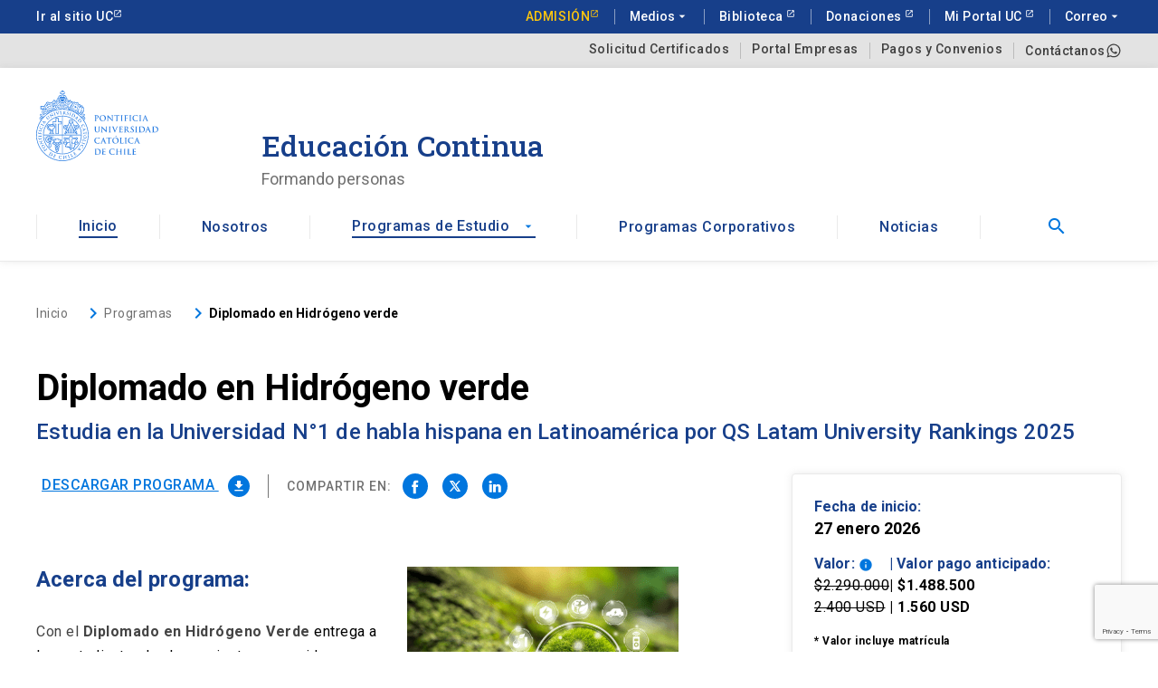

--- FILE ---
content_type: text/html; charset=UTF-8
request_url: https://educacioncontinua.uc.cl/programas/diplomado-en-hidrogeno-verde/
body_size: 41656
content:
<!DOCTYPE html>
<html lang="es">
<head>
            <!-- Google Tag Manager -->
        <script>(function(w,d,s,l,i){w[l]=w[l]||[];w[l].push({'gtm.start':
                    new Date().getTime(),event:'gtm.js'});var f=d.getElementsByTagName(s)[0],
                j=d.createElement(s),dl=l!='dataLayer'?'&l='+l:'';j.async=true;j.src=
                'https://www.googletagmanager.com/gtm.js?id='+i+dl;f.parentNode.insertBefore(j,f);
            })(window,document,'script','dataLayer','GTM-TDP57FGT');</script>
        <!-- End Google Tag Manager -->

        <!-- Meta Pixel Code -->
        <script>
            !function(f,b,e,v,n,t,s)
            {if(f.fbq)return;n=f.fbq=function(){n.callMethod?
                n.callMethod.apply(n,arguments):n.queue.push(arguments)};
                if(!f._fbq)f._fbq=n;n.push=n;n.loaded=!0;n.version='2.0';
                n.queue=[];t=b.createElement(e);t.async=!0;
                t.src=v;s=b.getElementsByTagName(e)[0];
                s.parentNode.insertBefore(t,s)}(window, document,'script',
                'https://connect.facebook.net/en_US/fbevents.js');
            fbq('init', '6405469942805873');
            fbq('track', 'PageView');
        </script>
        <noscript><img height="1" width="1" style="display:none"
                       src="https://www.facebook.com/tr?id=6405469942805873&ev=PageView&noscript=1"/>
        </noscript>
        <!-- End Meta Pixel Code -->

        <!-- Twitter conversion tracking base code -->
        <script>
            !function(e,t,n,s,u,a){e.twq||(s=e.twq=function(){s.exe?s.exe.apply(s,arguments):s.queue.push(arguments);
            },s.version='1.1',s.queue=[],u=t.createElement(n),u.async=!0,u.src='https://static.ads-twitter.com/uwt.js',
                a=t.getElementsByTagName(n)[0],a.parentNode.insertBefore(u,a))}(window,document,'script');
            twq('config','ojgzu');
        </script>
        <!-- End Twitter conversion tracking base code -->
    <meta name="facebook-domain-verification" content="r7j06z23z0zpeczlpk2xkh5py86bo1" />
        <meta charset="UTF-8">
    <script src="https://www.google.com/recaptcha/api.js?render=6LfwNWIjAAAAAAliKMXGkvqaC0G9hM4zZkrFW-6Y" async defer></script>
    <link rel="profile" href="https://gmpg.org/xfn/11">
    <meta http-equiv="X-UA-Compatible" content="IE=edge">
    <meta name="viewport" content="width=device-width, user-scalable=no, initial-scale=1.0, maximum-scale=1.0, minimum-scale=1.0">
    <link rel="profile" href="https://gmpg.org/xfn/11">
    <link rel="icon" type="image/png" href="https://educacioncontinua.uc.cl/htdocs/content/themes/uc_educacion_continua/dist/images/favicon.png">
    <script async src="https://cse.google.com/cse.js?cx=520fe205590d44dd3"></script>
    <meta name='robots' content='index, follow, max-image-preview:large, max-snippet:-1, max-video-preview:-1' />

	<!-- This site is optimized with the Yoast SEO Premium plugin v23.0 (Yoast SEO v23.0) - https://yoast.com/wordpress/plugins/seo/ -->
	<title>Diplomado Hidrógeno verde UC Online</title>
	<meta name="description" content="El Diplomado en Hidrógeno verde aporta herramientas para identificar e implementar oportunidades producción, uso y/o almacenamiento." />
	<link rel="canonical" href="https://educacioncontinua.uc.cl/programas/diplomado-en-hidrogeno-verde/" />
	<meta property="og:locale" content="es_ES" />
	<meta property="og:type" content="article" />
	<meta property="og:title" content="Diplomado en Hidrógeno verde" />
	<meta property="og:description" content="El Diplomado en Hidrógeno verde aporta herramientas para identificar e implementar oportunidades producción, uso y/o almacenamiento." />
	<meta property="og:url" content="https://educacioncontinua.uc.cl/programas/diplomado-en-hidrogeno-verde/" />
	<meta property="og:site_name" content="Educación Continua UC" />
	<meta property="article:modified_time" content="2025-07-23T15:48:23+00:00" />
	<meta property="og:image" content="https://educacioncontinua.uc.cl/htdocs/content/uploads/2022/08/Diplomado-en-Hidrogeno-verde_EC.png" />
	<meta property="og:image:width" content="300" />
	<meta property="og:image:height" content="200" />
	<meta property="og:image:type" content="image/png" />
	<meta name="twitter:card" content="summary_large_image" />
	<meta name="twitter:label1" content="Tiempo de lectura" />
	<meta name="twitter:data1" content="2 minutos" />
	<script type="application/ld+json" class="yoast-schema-graph">{"@context":"https://schema.org","@graph":[{"@type":"WebPage","@id":"https://educacioncontinua.uc.cl/programas/diplomado-en-hidrogeno-verde/","url":"https://educacioncontinua.uc.cl/programas/diplomado-en-hidrogeno-verde/","name":"Diplomado Hidrógeno verde UC Online","isPartOf":{"@id":"https://educacioncontinua.uc.cl/#website"},"primaryImageOfPage":{"@id":"https://educacioncontinua.uc.cl/programas/diplomado-en-hidrogeno-verde/#primaryimage"},"image":{"@id":"https://educacioncontinua.uc.cl/programas/diplomado-en-hidrogeno-verde/#primaryimage"},"thumbnailUrl":"https://educacioncontinua.uc.cl/htdocs/content/uploads/2022/08/Diplomado-en-Hidrogeno-verde_EC.png","datePublished":"2022-08-23T14:20:52+00:00","dateModified":"2025-07-23T15:48:23+00:00","description":"El Diplomado en Hidrógeno verde aporta herramientas para identificar e implementar oportunidades producción, uso y/o almacenamiento.","inLanguage":"es","potentialAction":[{"@type":"ReadAction","target":["https://educacioncontinua.uc.cl/programas/diplomado-en-hidrogeno-verde/"]}]},{"@type":"ImageObject","inLanguage":"es","@id":"https://educacioncontinua.uc.cl/programas/diplomado-en-hidrogeno-verde/#primaryimage","url":"https://educacioncontinua.uc.cl/htdocs/content/uploads/2022/08/Diplomado-en-Hidrogeno-verde_EC.png","contentUrl":"https://educacioncontinua.uc.cl/htdocs/content/uploads/2022/08/Diplomado-en-Hidrogeno-verde_EC.png","width":300,"height":200,"caption":"Diplomado en Hidrógeno verde UC"},{"@type":"WebSite","@id":"https://educacioncontinua.uc.cl/#website","url":"https://educacioncontinua.uc.cl/","name":"Educación Continua UC","description":"Pontificia Universidad Católica de Chile","potentialAction":[{"@type":"SearchAction","target":{"@type":"EntryPoint","urlTemplate":"https://educacioncontinua.uc.cl/?s={search_term_string}"},"query-input":"required name=search_term_string"}],"inLanguage":"es"}]}</script>
	<!-- / Yoast SEO Premium plugin. -->


<link rel='dns-prefetch' href='//kit.fontawesome.com' />
<link rel='dns-prefetch' href='//kit-digital-uc-prod.s3.amazonaws.com' />
<link rel='dns-prefetch' href='//unpkg.com' />
		<style type="text/css">
		</style>
		<link rel='stylesheet' id='wp-block-library-css' href='https://educacioncontinua.uc.cl/htdocs/cms/wp-includes/css/dist/block-library/style.min.css' type='text/css' media='all' />
<style id='classic-theme-styles-inline-css' type='text/css'>
/*! This file is auto-generated */
.wp-block-button__link{color:#fff;background-color:#32373c;border-radius:9999px;box-shadow:none;text-decoration:none;padding:calc(.667em + 2px) calc(1.333em + 2px);font-size:1.125em}.wp-block-file__button{background:#32373c;color:#fff;text-decoration:none}
</style>
<style id='global-styles-inline-css' type='text/css'>
body{--wp--preset--color--black: #000000;--wp--preset--color--cyan-bluish-gray: #abb8c3;--wp--preset--color--white: #ffffff;--wp--preset--color--pale-pink: #f78da7;--wp--preset--color--vivid-red: #cf2e2e;--wp--preset--color--luminous-vivid-orange: #ff6900;--wp--preset--color--luminous-vivid-amber: #fcb900;--wp--preset--color--light-green-cyan: #7bdcb5;--wp--preset--color--vivid-green-cyan: #00d084;--wp--preset--color--pale-cyan-blue: #8ed1fc;--wp--preset--color--vivid-cyan-blue: #0693e3;--wp--preset--color--vivid-purple: #9b51e0;--wp--preset--gradient--vivid-cyan-blue-to-vivid-purple: linear-gradient(135deg,rgba(6,147,227,1) 0%,rgb(155,81,224) 100%);--wp--preset--gradient--light-green-cyan-to-vivid-green-cyan: linear-gradient(135deg,rgb(122,220,180) 0%,rgb(0,208,130) 100%);--wp--preset--gradient--luminous-vivid-amber-to-luminous-vivid-orange: linear-gradient(135deg,rgba(252,185,0,1) 0%,rgba(255,105,0,1) 100%);--wp--preset--gradient--luminous-vivid-orange-to-vivid-red: linear-gradient(135deg,rgba(255,105,0,1) 0%,rgb(207,46,46) 100%);--wp--preset--gradient--very-light-gray-to-cyan-bluish-gray: linear-gradient(135deg,rgb(238,238,238) 0%,rgb(169,184,195) 100%);--wp--preset--gradient--cool-to-warm-spectrum: linear-gradient(135deg,rgb(74,234,220) 0%,rgb(151,120,209) 20%,rgb(207,42,186) 40%,rgb(238,44,130) 60%,rgb(251,105,98) 80%,rgb(254,248,76) 100%);--wp--preset--gradient--blush-light-purple: linear-gradient(135deg,rgb(255,206,236) 0%,rgb(152,150,240) 100%);--wp--preset--gradient--blush-bordeaux: linear-gradient(135deg,rgb(254,205,165) 0%,rgb(254,45,45) 50%,rgb(107,0,62) 100%);--wp--preset--gradient--luminous-dusk: linear-gradient(135deg,rgb(255,203,112) 0%,rgb(199,81,192) 50%,rgb(65,88,208) 100%);--wp--preset--gradient--pale-ocean: linear-gradient(135deg,rgb(255,245,203) 0%,rgb(182,227,212) 50%,rgb(51,167,181) 100%);--wp--preset--gradient--electric-grass: linear-gradient(135deg,rgb(202,248,128) 0%,rgb(113,206,126) 100%);--wp--preset--gradient--midnight: linear-gradient(135deg,rgb(2,3,129) 0%,rgb(40,116,252) 100%);--wp--preset--font-size--small: 13px;--wp--preset--font-size--medium: 20px;--wp--preset--font-size--large: 36px;--wp--preset--font-size--x-large: 42px;--wp--preset--spacing--20: 0.44rem;--wp--preset--spacing--30: 0.67rem;--wp--preset--spacing--40: 1rem;--wp--preset--spacing--50: 1.5rem;--wp--preset--spacing--60: 2.25rem;--wp--preset--spacing--70: 3.38rem;--wp--preset--spacing--80: 5.06rem;--wp--preset--shadow--natural: 6px 6px 9px rgba(0, 0, 0, 0.2);--wp--preset--shadow--deep: 12px 12px 50px rgba(0, 0, 0, 0.4);--wp--preset--shadow--sharp: 6px 6px 0px rgba(0, 0, 0, 0.2);--wp--preset--shadow--outlined: 6px 6px 0px -3px rgba(255, 255, 255, 1), 6px 6px rgba(0, 0, 0, 1);--wp--preset--shadow--crisp: 6px 6px 0px rgba(0, 0, 0, 1);}:where(.is-layout-flex){gap: 0.5em;}:where(.is-layout-grid){gap: 0.5em;}body .is-layout-flow > .alignleft{float: left;margin-inline-start: 0;margin-inline-end: 2em;}body .is-layout-flow > .alignright{float: right;margin-inline-start: 2em;margin-inline-end: 0;}body .is-layout-flow > .aligncenter{margin-left: auto !important;margin-right: auto !important;}body .is-layout-constrained > .alignleft{float: left;margin-inline-start: 0;margin-inline-end: 2em;}body .is-layout-constrained > .alignright{float: right;margin-inline-start: 2em;margin-inline-end: 0;}body .is-layout-constrained > .aligncenter{margin-left: auto !important;margin-right: auto !important;}body .is-layout-constrained > :where(:not(.alignleft):not(.alignright):not(.alignfull)){max-width: var(--wp--style--global--content-size);margin-left: auto !important;margin-right: auto !important;}body .is-layout-constrained > .alignwide{max-width: var(--wp--style--global--wide-size);}body .is-layout-flex{display: flex;}body .is-layout-flex{flex-wrap: wrap;align-items: center;}body .is-layout-flex > *{margin: 0;}body .is-layout-grid{display: grid;}body .is-layout-grid > *{margin: 0;}:where(.wp-block-columns.is-layout-flex){gap: 2em;}:where(.wp-block-columns.is-layout-grid){gap: 2em;}:where(.wp-block-post-template.is-layout-flex){gap: 1.25em;}:where(.wp-block-post-template.is-layout-grid){gap: 1.25em;}.has-black-color{color: var(--wp--preset--color--black) !important;}.has-cyan-bluish-gray-color{color: var(--wp--preset--color--cyan-bluish-gray) !important;}.has-white-color{color: var(--wp--preset--color--white) !important;}.has-pale-pink-color{color: var(--wp--preset--color--pale-pink) !important;}.has-vivid-red-color{color: var(--wp--preset--color--vivid-red) !important;}.has-luminous-vivid-orange-color{color: var(--wp--preset--color--luminous-vivid-orange) !important;}.has-luminous-vivid-amber-color{color: var(--wp--preset--color--luminous-vivid-amber) !important;}.has-light-green-cyan-color{color: var(--wp--preset--color--light-green-cyan) !important;}.has-vivid-green-cyan-color{color: var(--wp--preset--color--vivid-green-cyan) !important;}.has-pale-cyan-blue-color{color: var(--wp--preset--color--pale-cyan-blue) !important;}.has-vivid-cyan-blue-color{color: var(--wp--preset--color--vivid-cyan-blue) !important;}.has-vivid-purple-color{color: var(--wp--preset--color--vivid-purple) !important;}.has-black-background-color{background-color: var(--wp--preset--color--black) !important;}.has-cyan-bluish-gray-background-color{background-color: var(--wp--preset--color--cyan-bluish-gray) !important;}.has-white-background-color{background-color: var(--wp--preset--color--white) !important;}.has-pale-pink-background-color{background-color: var(--wp--preset--color--pale-pink) !important;}.has-vivid-red-background-color{background-color: var(--wp--preset--color--vivid-red) !important;}.has-luminous-vivid-orange-background-color{background-color: var(--wp--preset--color--luminous-vivid-orange) !important;}.has-luminous-vivid-amber-background-color{background-color: var(--wp--preset--color--luminous-vivid-amber) !important;}.has-light-green-cyan-background-color{background-color: var(--wp--preset--color--light-green-cyan) !important;}.has-vivid-green-cyan-background-color{background-color: var(--wp--preset--color--vivid-green-cyan) !important;}.has-pale-cyan-blue-background-color{background-color: var(--wp--preset--color--pale-cyan-blue) !important;}.has-vivid-cyan-blue-background-color{background-color: var(--wp--preset--color--vivid-cyan-blue) !important;}.has-vivid-purple-background-color{background-color: var(--wp--preset--color--vivid-purple) !important;}.has-black-border-color{border-color: var(--wp--preset--color--black) !important;}.has-cyan-bluish-gray-border-color{border-color: var(--wp--preset--color--cyan-bluish-gray) !important;}.has-white-border-color{border-color: var(--wp--preset--color--white) !important;}.has-pale-pink-border-color{border-color: var(--wp--preset--color--pale-pink) !important;}.has-vivid-red-border-color{border-color: var(--wp--preset--color--vivid-red) !important;}.has-luminous-vivid-orange-border-color{border-color: var(--wp--preset--color--luminous-vivid-orange) !important;}.has-luminous-vivid-amber-border-color{border-color: var(--wp--preset--color--luminous-vivid-amber) !important;}.has-light-green-cyan-border-color{border-color: var(--wp--preset--color--light-green-cyan) !important;}.has-vivid-green-cyan-border-color{border-color: var(--wp--preset--color--vivid-green-cyan) !important;}.has-pale-cyan-blue-border-color{border-color: var(--wp--preset--color--pale-cyan-blue) !important;}.has-vivid-cyan-blue-border-color{border-color: var(--wp--preset--color--vivid-cyan-blue) !important;}.has-vivid-purple-border-color{border-color: var(--wp--preset--color--vivid-purple) !important;}.has-vivid-cyan-blue-to-vivid-purple-gradient-background{background: var(--wp--preset--gradient--vivid-cyan-blue-to-vivid-purple) !important;}.has-light-green-cyan-to-vivid-green-cyan-gradient-background{background: var(--wp--preset--gradient--light-green-cyan-to-vivid-green-cyan) !important;}.has-luminous-vivid-amber-to-luminous-vivid-orange-gradient-background{background: var(--wp--preset--gradient--luminous-vivid-amber-to-luminous-vivid-orange) !important;}.has-luminous-vivid-orange-to-vivid-red-gradient-background{background: var(--wp--preset--gradient--luminous-vivid-orange-to-vivid-red) !important;}.has-very-light-gray-to-cyan-bluish-gray-gradient-background{background: var(--wp--preset--gradient--very-light-gray-to-cyan-bluish-gray) !important;}.has-cool-to-warm-spectrum-gradient-background{background: var(--wp--preset--gradient--cool-to-warm-spectrum) !important;}.has-blush-light-purple-gradient-background{background: var(--wp--preset--gradient--blush-light-purple) !important;}.has-blush-bordeaux-gradient-background{background: var(--wp--preset--gradient--blush-bordeaux) !important;}.has-luminous-dusk-gradient-background{background: var(--wp--preset--gradient--luminous-dusk) !important;}.has-pale-ocean-gradient-background{background: var(--wp--preset--gradient--pale-ocean) !important;}.has-electric-grass-gradient-background{background: var(--wp--preset--gradient--electric-grass) !important;}.has-midnight-gradient-background{background: var(--wp--preset--gradient--midnight) !important;}.has-small-font-size{font-size: var(--wp--preset--font-size--small) !important;}.has-medium-font-size{font-size: var(--wp--preset--font-size--medium) !important;}.has-large-font-size{font-size: var(--wp--preset--font-size--large) !important;}.has-x-large-font-size{font-size: var(--wp--preset--font-size--x-large) !important;}
.wp-block-navigation a:where(:not(.wp-element-button)){color: inherit;}
:where(.wp-block-post-template.is-layout-flex){gap: 1.25em;}:where(.wp-block-post-template.is-layout-grid){gap: 1.25em;}
:where(.wp-block-columns.is-layout-flex){gap: 2em;}:where(.wp-block-columns.is-layout-grid){gap: 2em;}
.wp-block-pullquote{font-size: 1.5em;line-height: 1.6;}
</style>
<link rel='stylesheet' id='fts-feeds-css' href='https://educacioncontinua.uc.cl/htdocs/content/plugins/feed-them-social/feeds/css/styles.css' type='text/css' media='' />
<link rel='stylesheet' id='uc_kit_css-css' href='https://kit-digital-uc-prod.s3.amazonaws.com/uc-kitdigital/css/uc-kitdigital.css' type='text/css' media='all' />
<link rel='stylesheet' id='main_css-css' href='https://educacioncontinua.uc.cl/htdocs/content/themes/uc_educacion_continua/dist/css/main.min.css?ver=1.0.6' type='text/css' media='all' />
<script type="text/javascript" src="https://educacioncontinua.uc.cl/htdocs/cms/wp-includes/js/jquery/jquery.min.js" id="jquery-core-js"></script>
<script type="text/javascript" src="https://educacioncontinua.uc.cl/htdocs/cms/wp-includes/js/jquery/jquery-migrate.min.js" id="jquery-migrate-js"></script>
<script type="text/javascript" id="fts_clear_cache_script-js-extra">
/* <![CDATA[ */
var ftsAjax = {"ajaxurl":"https:\/\/educacioncontinua.uc.cl\/htdocs\/cms\/wp-admin\/admin-ajax.php"};
var ftsAjax = {"ajaxurl":"https:\/\/educacioncontinua.uc.cl\/htdocs\/cms\/wp-admin\/admin-ajax.php"};
/* ]]> */
</script>
<script type="text/javascript" src="https://educacioncontinua.uc.cl/htdocs/content/plugins/feed-them-social/admin/js/admin.js" id="fts_clear_cache_script-js"></script>
<script type="text/javascript" id="fts_encrypt_script-js-extra">
/* <![CDATA[ */
var ftsAjaxEncrypt = {"ajaxurl":"https:\/\/educacioncontinua.uc.cl\/htdocs\/cms\/wp-admin\/admin-ajax.php","nonce":"76b45edd58"};
var ftsAjaxEncrypt = {"ajaxurl":"https:\/\/educacioncontinua.uc.cl\/htdocs\/cms\/wp-admin\/admin-ajax.php","nonce":"76b45edd58"};
/* ]]> */
</script>
<script type="text/javascript" src="https://educacioncontinua.uc.cl/htdocs/content/plugins/feed-them-social/admin/js/encrypt.js" id="fts_encrypt_script-js"></script>
<script type="text/javascript" src="https://educacioncontinua.uc.cl/htdocs/content/plugins/feed-them-social/feeds/js/powered-by.js" id="fts_powered_by_js-js"></script>
<script type="text/javascript" id="fts-global-js-extra">
/* <![CDATA[ */
var fts_twitter_ajax = {"ajax_url":"https:\/\/educacioncontinua.uc.cl\/htdocs\/cms\/wp-admin\/admin-ajax.php"};
var fts_twitter_ajax = {"ajax_url":"https:\/\/educacioncontinua.uc.cl\/htdocs\/cms\/wp-admin\/admin-ajax.php"};
/* ]]> */
</script>
<script type="text/javascript" src="https://educacioncontinua.uc.cl/htdocs/content/plugins/feed-them-social/feeds/js/fts-global.js" id="fts-global-js"></script>
<link rel="https://api.w.org/" href="https://educacioncontinua.uc.cl/wp-json/" /><link rel="alternate" type="application/json" href="https://educacioncontinua.uc.cl/wp-json/wp/v2/programas/80245" /><link rel="alternate" type="application/json+oembed" href="https://educacioncontinua.uc.cl/wp-json/oembed/1.0/embed?url=https%3A%2F%2Feducacioncontinua.uc.cl%2Fprogramas%2Fdiplomado-en-hidrogeno-verde%2F" />
<link rel="alternate" type="text/xml+oembed" href="https://educacioncontinua.uc.cl/wp-json/oembed/1.0/embed?url=https%3A%2F%2Feducacioncontinua.uc.cl%2Fprogramas%2Fdiplomado-en-hidrogeno-verde%2F&#038;format=xml" />
<script type="text/javascript">
/* <![CDATA[ */
var themosis = {
ajaxurl: "https:\/\/educacioncontinua.uc.cl\/htdocs\/cms\/wp-admin\/admin-ajax.php",
};
/* ]]> */
</script><meta name="csrf-token" content="jmonIzUDho1tHeBkfjtM4nM9b0OcsrpLjDo9Q30Y"></head>
<body class="programas-template-default single single-programas postid-80245 single-programa">

    <!-- Google Tag Manager (noscript) -->
    <noscript><iframe src="https://www.googletagmanager.com/ns.html?id=GTM-TDP57FGT"
                      height="0" width="0" style="display:none;visibility:hidden"></iframe></noscript>
    <!-- End Google Tag Manager (noscript) -->

<header class="uc-header" id="masthead" role="banner">

    
        <div class="modal show fade" data-backdrop="static" id="footer-modal-ficha">
  <div class="modal-dialog modal-dialog-centered">
    <div class="modal-content">
      <button type="button" class="close" data-dismiss="modal" aria-label="Cerrar modal">
        <i class="uc-icon icon-shape--rounded">close</i>
      </button>
      <div class="uc-modal_content my-4 mx-3">
        <p>Por favor ingresa tu correo electrónico, automáticamente información del programa se descargará.</p>
        <form class="uc-form-validate" action="#">
  <fieldset class="uc-form-group">
    <label for="email">E-mail <span class="field_required">*</span></label>
    <input id="email-ficha" name="email" type="email" class="uc-input-style required" placeholder="sucorreo@correo.com">
  </fieldset>
  <p class="p-size--sm">* Al ingresar tu e-mail aceptas recibir información de Educación Continua UC y actividades relacionadas.</p>
  <div class="text-right mt-24 mb-1">
    <input name="autorizo" type="hidden" value="true" id="autorizo" checked >
    <input type="hidden" name="program" value="80245">
    <input type="hidden" name="section" value="10165">
    <input type="hidden" name="unidad" value="0013s000017tvv4AAA">
    <input type="hidden" name="seccion" value="01tUm00000DsoA1IAJ">
    <input type="hidden" name="action" value="sendBrochure">
    <input type="hidden" name="token" value="f04a82b6e6">
    <input type="hidden" name="security" value="f04a82b6e6">
    <input type="submit" class="button uc-btn btn-cta btn-inline" id="btn-enviar-ficha" value="Descargar">
  </div>
  <div class="uc-alert error mb-12 d-none">
  <div class="uc-alert_content">
    <i class="uc-icon icon-size--sm">cancel</i>
    <span class="p p-size--sm bold ml-8">Error, descripción</span>
  </div>
  <div class="uc-alert_close">
    <i class="uc-icon icon-size--sm">close</i>
  </div>
</div>
<div class="uc-alert success mb-12 d-none">
  <div class="uc-alert_content d-flex">
    <i class="uc-icon icon-size--sm">check_circle</i>
    <span class="p p-size--sm bold ml-8">Éxito, descripción</span>
  </div>
  <div class="uc-alert_close">
    <i class="uc-icon icon-size--sm">close</i>
  </div>
</div>
</form>
      </div>
    </div>
  </div>
</div>
    <div class="modal show fade" data-backdrop="static" id="footer-modal-informacion">
  <div class="modal-dialog modal-dialog-centered">
    <div class="modal-content">
      <button type="button" class="close" data-dismiss="modal" aria-label="Cerrar modal">
        <i class="uc-icon icon-shape--rounded">close</i>
      </button>
      <div class="uc-modal_content my-4 mx-3">
        <p>¿Deseas más información sobre este programa?  A continuación ingresa tu consulta y tus datos.</p>
        <form class="uc-form-validate" action="#">
  <div class="uc-form-group">
      <label for="nombres">Nombres <span class="field_required">*</span></label>
      <input id="nombres" name="nombres" type="text" class="uc-input-style required" placeholder="Nombres">
  </div>
  <div class="row">
    <div class="col-md-6">
      <div class="uc-form-group">
          <label for="apellido_p">Apellido paterno <span class="field_required">*</span></label>
          <input id="apellido_p" name="apellido_p" type="text" class="uc-input-style required" placeholder="Apellido paterno">
      </div>
    </div>
    <div class="col-md-6">
      <div class="uc-form-group">
          <label for="apellido_m">Apellido materno <span class="field_required">*</span></label>
          <input id="apellido_m" name="apellido_m" type="text" class="uc-input-style required" placeholder="Apellido materno">
      </div>
    </div>
  </div>
  <fieldset class="uc-form-group">
    <label for="email">Correo <span class="field_required">*</span></label>
    <input id="email-informacion" name="email" type="email" class="uc-input-style required" placeholder="sucorreo@correo.com">
  </fieldset>
  <div class="uc-form-group">
      <label for="mensaje-informacion">Mensaje <span class="field_required">*</span></label>
      <textarea name="mensaje" id="mensaje-informacion" class="uc-input-style required" rows="3" cols="50" placeholder="Mensaje"></textarea>
  </div>
  <p class="p-size--sm">* Al ingresar tu e-mail aceptas recibir información de Educación Continua UC y actividades relacionadas.</p>
  <div class="text-right mt-24 mb-1">
    <input type="hidden" name="action" value="sendInformation">
    <input type="hidden" name="autorizo" value="true" id="autorizo-informacion" >
    <input type="hidden" name="unidad" value="0013s000017tvv4AAA">
    <input type="hidden" name="token" value="b7a581613f">
    <input type="hidden" name="seccion" value="01tUm00000DsoA1IAJ">
    <input type="hidden" name="security" value="b7a581613f">
    <input type="submit" class="button uc-btn btn-cta btn-inline" id="btn-enviar-informacion" value="Enviar datos">
  </div>
  <div class="uc-alert error mb-12 d-none">
  <div class="uc-alert_content">
    <i class="uc-icon icon-size--sm">cancel</i>
    <span class="p p-size--sm bold ml-8">Error, descripción</span>
  </div>
  <div class="uc-alert_close">
    <i class="uc-icon icon-size--sm">close</i>
  </div>
</div>
<div class="uc-alert success mb-12 d-none">
  <div class="uc-alert_content d-flex">
    <i class="uc-icon icon-size--sm">check_circle</i>
    <span class="p p-size--sm bold ml-8">Éxito, descripción</span>
  </div>
  <div class="uc-alert_close">
    <i class="uc-icon icon-size--sm">close</i>
  </div>
</div>
</form>
              </div>
    </div>
  </div>
</div>
    <div class="modal show fade" data-backdrop="static" id="footer-modal-avisame">
  <div class="modal-dialog modal-dialog-centered">
    <div class="modal-content">
      <button type="button" class="close" data-dismiss="modal" aria-label="Cerrar modal">
        <i class="uc-icon icon-shape--rounded">close</i>
      </button>
      <div class="uc-modal_content my-4 mx-3">
        <p>Por favor, ingresa tu e-mail y te avisaremos cuándo la actividad esté disponible o se abra una nueva fecha de impartición.</p>
        <form class="uc-form-validate" action="#">
  <fieldset class="uc-form-group">
    <label for="email">E-mail <span class="field_required">*</span></label>
    <input id="email-avisame" name="email" type="email" class="uc-input-style required" placeholder="sucorreo@correo.com">
  </fieldset>
  <p class="p-size--sm">* Al ingresar tu e-mail aceptas recibir información de Educación Continua UC y actividades relacionadas.</p>
  <div class="text-right mt-24 mb-1">
    <input name="autorizo-a" type="hidden" value="true" id="autorizo-a" checked >
    <input type="hidden" name="seccion" value="01tUm00000DsoA1IAJ">
    <input type="hidden" name="unidad" value="0013s000017tvv4AAA">
    <input type="hidden" name="action" value="sendAvailability">
    <input type="hidden" name="token" value="fcb2ead5fc">
    <input type="hidden" name="security" value="fcb2ead5fc">
    <input type="submit" class="button uc-btn btn-cta btn-inline" id="btn-enviar-avisame" value="Enviar datos">
  </div>
  <div class="uc-alert error mb-12 d-none">
  <div class="uc-alert_content">
    <i class="uc-icon icon-size--sm">cancel</i>
    <span class="p p-size--sm bold ml-8">Error, descripción</span>
  </div>
  <div class="uc-alert_close">
    <i class="uc-icon icon-size--sm">close</i>
  </div>
</div>
<div class="uc-alert success mb-12 d-none">
  <div class="uc-alert_content d-flex">
    <i class="uc-icon icon-size--sm">check_circle</i>
    <span class="p p-size--sm bold ml-8">Éxito, descripción</span>
  </div>
  <div class="uc-alert_close">
    <i class="uc-icon icon-size--sm">close</i>
  </div>
</div>
</form>
      </div>
    </div>
  </div>
</div>
    <div class="modal show fade" data-backdrop="static" id="footer-modal-sugerir">
  <div class="modal-dialog modal-dialog-centered">
    <div class="modal-content">
      <button type="button" class="close" data-dismiss="modal" aria-label="Cerrar modal">
        <i class="uc-icon icon-shape--rounded">close</i>
      </button>
      <div class="uc-modal_content my-4 mx-3">
        <p>Si no lo has encontrado;  Por favor, cuéntanos qué programa buscas.</p>
        <form class="uc-form-validate" action="#">
  <fieldset class="uc-form-group">
    <label for="email">Correo <span class="field_required">*</span></label>
    <input id="email-sugerir" name="email" type="email" class="uc-input-style required" placeholder="sucorreo@correo.com">
  </fieldset>
    <fieldset class="uc-form-group">
        <label for="area">Área de interés <span class="field_required">*</span></label>
        <select id="area-sugerir" name="area" class="uc-input-style required">
            <option value="">Seleccione un área de interés</option>
                                          <option value="Agronomía y Medio Ambiente-7109">Agronomía y Medio Ambiente</option>
                              <option value="Arquitectura, Diseño y Urbanismo-7111">Arquitectura, Diseño y Urbanismo</option>
                              <option value="Arte y Cultura-7112">Arte y Cultura</option>
                              <option value="Ciencias Sociales-7116">Ciencias Sociales</option>
                              <option value="Ciencias y Estadística-7115">Ciencias y Estadística</option>
                              <option value="Computación y Tecnologías de Información-11448">Computación y Tecnologías de Información</option>
                              <option value="Comunicaciones, Marketing y Experiencia-7118">Comunicaciones, Marketing y Experiencia</option>
                              <option value="Derecho-7119">Derecho</option>
                              <option value="Educación-7120">Educación</option>
                              <option value="Gestión y Negocios-7108">Gestión y Negocios</option>
                              <option value="Humanidades-11442">Humanidades</option>
                              <option value="Idiomas-11447">Idiomas</option>
                              <option value="Ingeniería, Construcción y Tecnología-4035">Ingeniería, Construcción y Tecnología</option>
                              <option value="Políticas Públicas-7110">Políticas Públicas</option>
                              <option value="Salud y Bienestar-5769">Salud y Bienestar</option>
                                  </select>
    </fieldset>
  <div class="uc-form-group">
      <label for="mensaje">Mensaje <span class="field_required">*</span></label>
      <textarea name="mensaje" id="mensaje" class="uc-input-style required" rows="5" cols="50"></textarea>
  </div>
  <p class="p-size--sm">* Al ingresar tu e-mail aceptas recibir información de Educación Continua UC y actividades relacionadas.</p>
  <div class="text-right mt-24 mb-1">
    <input type="hidden" name="autorizo" value="true" id="autorizo-sugerir" >
    <input type="hidden" name="seccion" value="01tUm00000DsoA1IAJ">
    <input type="hidden" name="action" value="sendSuggest">
    <input type="hidden" name="token" value="43ef7dcbc9">
    <input type="hidden" name="security" value="43ef7dcbc9">
    <input type="submit" class="button uc-btn btn-cta btn-inline" id="btn-enviar-sugerir" value="Enviar datos">
  </div>
  <div class="uc-alert error mb-12 d-none">
  <div class="uc-alert_content">
    <i class="uc-icon icon-size--sm">cancel</i>
    <span class="p p-size--sm bold ml-8">Error, descripción</span>
  </div>
  <div class="uc-alert_close">
    <i class="uc-icon icon-size--sm">close</i>
  </div>
</div>
<div class="uc-alert success mb-12 d-none">
  <div class="uc-alert_content d-flex">
    <i class="uc-icon icon-size--sm">check_circle</i>
    <span class="p p-size--sm bold ml-8">Éxito, descripción</span>
  </div>
  <div class="uc-alert_close">
    <i class="uc-icon icon-size--sm">close</i>
  </div>
</div>
</form>
      </div>
    </div>
  </div>
</div>

    <a class="hide" href="#main-content">Saltar a contenido principal</a>
    <!--UC top bar-->
    <div id="uc-global-topbar"></div>
    <!--END UC top bar-->
    <!--UC top bar-->
    <div class="uc-top-bar uc-top-bar--gray d-none d-lg-block" id="menu-secundario">
        <div class="container">
            <nav class="top-bar_links justify-content-end d-none d-lg-flex" role="navigation" aria-label="Menú secundario UC Educación Continua">
                                    <a href="https://educacioncontinua.uc.cl/solicitud-de-certificados/"  class="text-size--sm  ml-12 pl-12" title="Solicitud Certificados">
                        Solicitud Certificados
                    </a>
                                    <a href="https://educacioncontinua.uc.cl/portal-empresas/"  class="text-size--sm  ml-12 pl-12" title="Portal Empresas">
                        Portal Empresas
                    </a>
                                    <a href="https://educacioncontinua.uc.cl/pagos-y-convenios/"  class="text-size--sm  ml-12 pl-12" title="Pagos y Convenios">
                        Pagos y Convenios
                    </a>
                                
                                    <a href="https://wa.me/56951607037" target="_blank" class="text-size--sm d-flex align-items-center ml-12 pl-12" title="Contáctanos" style="gap: 12px">
                        Contáctanos
                        <svg xmlns="http://www.w3.org/2000/svg" width="18px" height="18px" viewBox="0 0 24 24"><path fill="currentColor" d="M12.04 2c-5.46 0-9.91 4.45-9.91 9.91c0 1.75.46 3.45 1.32 4.95L2.05 22l5.25-1.38c1.45.79 3.08 1.21 4.74 1.21c5.46 0 9.91-4.45 9.91-9.91c0-2.65-1.03-5.14-2.9-7.01A9.82 9.82 0 0 0 12.04 2m.01 1.67c2.2 0 4.26.86 5.82 2.42a8.23 8.23 0 0 1 2.41 5.83c0 4.54-3.7 8.23-8.24 8.23c-1.48 0-2.93-.39-4.19-1.15l-.3-.17l-3.12.82l.83-3.04l-.2-.32a8.2 8.2 0 0 1-1.26-4.38c.01-4.54 3.7-8.24 8.25-8.24M8.53 7.33c-.16 0-.43.06-.66.31c-.22.25-.87.86-.87 2.07c0 1.22.89 2.39 1 2.56c.14.17 1.76 2.67 4.25 3.73c.59.27 1.05.42 1.41.53c.59.19 1.13.16 1.56.1c.48-.07 1.46-.6 1.67-1.18s.21-1.07.15-1.18c-.07-.1-.23-.16-.48-.27c-.25-.14-1.47-.74-1.69-.82c-.23-.08-.37-.12-.56.12c-.16.25-.64.81-.78.97c-.15.17-.29.19-.53.07c-.26-.13-1.06-.39-2-1.23c-.74-.66-1.23-1.47-1.38-1.72c-.12-.24-.01-.39.11-.5c.11-.11.27-.29.37-.44c.13-.14.17-.25.25-.41c.08-.17.04-.31-.02-.43c-.06-.11-.56-1.35-.77-1.84c-.2-.48-.4-.42-.56-.43c-.14 0-.3-.01-.47-.01"/></svg>
                    </a>
                            </nav>
        </div>
    </div>
    <div class="uc-navbar">
        <!-- Menú para versión Escritorio -->
        <div class="container d-none d-lg-block">
            <div class="row">
                <div class="col-lg-3 col-xl-2">
                    <div class="pr-40">
                        <a href="/"><img
                            src="https://kit-digital-uc-prod.s3.amazonaws.com/assets/logo-uc-azul.svg"
                            alt="Pontificia Universidad Católica de Chile"
                            class="img-fluid"
                            style="height:80px"
                        /></a>
                    </div>
                </div>
                <div class="col-lg-7 col-xl-9">
                    <div class="pl-44">
                        <div class="h2 text-font--serif text-color--blue mt-40">
                            Educación Continua
                        </div>
                        <div class="text-color--gray p-size--lg">
                            Formando personas
                        </div>
                    </div>
                </div>
            </div>
            <!--Menú principal-->
            <div class="uc-navbar__bar mt-24 d-flex justify-content-between align-items-start relative" id="menu-principal">
        <nav class="w-100" role="navigation" aria-label="Menú principal">
            <ul class="uc-navbar_nav mt-0">
                
                                            <li class="nav-item">
                            <a href="https://educacioncontinua.uc.cl" class="uc-btn btn-inline  active" title="Inicio">Inicio</a>
                        </li>
                                    
                                            <li class="nav-item">
                            <a href="https://educacioncontinua.uc.cl/nosotros/" class="uc-btn btn-inline  " title="Nosotros">Nosotros</a>
                        </li>
                                    
                                            <li class="nav-item uc-navbar-dropdown">
                                                        <a href="https://educacioncontinua.uc.cl/programas/" class="uc-btn btn-inline active" title="Programas de Estudio">Programas de Estudio <i class="uc-icon">arrow_drop_down</i></a>
                            <ul class="uc-navbar-dropdown_menu">
                                                                    <li class="dropdown_item--heading">
                                        <a class="uc-btn" title="Diplomados" href="https://educacioncontinua.uc.cl/programas/?tipo-prog=diplomados">Diplomados </a>
                                                                            </li>
                                                                    <li class="dropdown_item--heading">
                                        <a class="uc-btn" title="Cursos y talleres" href="https://educacioncontinua.uc.cl/programas/?tipo-prog=cursos-y-talleres">Cursos y talleres </a>
                                                                            </li>
                                                                    <li class="dropdown_item--heading">
                                        <a class="uc-btn" title="Seminarios y otros" href="https://educacioncontinua.uc.cl/programas/?tipo-prog=seminarios-y-otros">Seminarios y otros </a>
                                                                            </li>
                                                                    <li class="dropdown_item--heading">
                                        <a class="uc-btn" title="Ver todos" href="https://educacioncontinua.uc.cl/programas/">Ver todos </a>
                                                                            </li>
                                                            </ul>
                        </li>
                                    
                                            <li class="nav-item">
                            <a href="https://educacioncontinua.uc.cl/programas-corporativos/" class="uc-btn btn-inline  " title="Programas Corporativos">Programas Corporativos</a>
                        </li>
                                    
                                            <li class="nav-item">
                            <a href="https://educacioncontinua.uc.cl/noticias/" class="uc-btn btn-inline  " title="Noticias">Noticias</a>
                        </li>
                                                </ul>
        </nav>
        <div class="d-flex align-items-center justify-content-between">
            <form class="search-box d-flex justify-content-start" id="search-box" action="/buscador" method="get">
                

                

                <input type="text" class="search-box__input" value="" placeholder="¿Qué estás buscando?" name="q" required>
                
                
            </form>
            <button type="button" class="uc-btn btn-inline px-60"  aria-controls="search" aria-expansion="false" data-collapse="collapseSearcher" aria-label="Abrir buscador" id="search-btn">
                <span class="uc-icon" aria-hidden="true">search</span>
            </button>
        </div>
    </div>

            <!-- End Menú principal-->
        </div>
        <!-- Menú para versión Móvil -->
        <div class="uc-navbar_mobile d-block d-lg-none">
    <div class="uc-navbar_mobile-bar navbar-brand">
        <div class="uc-navbar_mobile-logo navbar-light">
            <!--Esto debe ir en el home-->
            <a class="d-block" href="http://educacioncontinua.uc.cl/" title="UC Educación continua">
                <span class="h2 text-font--serif text-color--blue m-0">Educación Continua</span>
            </a>
            <!--Esto debe ir en las páginas internas
            <h2 class="h2 text-font--serif text-color--blue m-0">Educación Continua</h2>
            -->
        </div>
        <button title="Buscar" class="uc-btn btn-inline px-20"  aria-controls="search-box-mobile" aria-expansion="false" data-collapse="collapseMobileSearch" aria-label="Abrir buscador" id="search-btn-mobile">
            <span class="uc-icon" aria-hidden="true">search</span>
        </button>
        <button title="" class="uc-navbar_mobile-button" aria-controls="menu-mobile" aria-expansion="false" data-collapse="collapseMobileNav" aria-label="Abrir menú principal" id="menu-btn">
            <span class="uc-icon" aria-hidden="true"></span>
            Menú
        </button>
    </div>
    <form class="search-box d-flex justify-content-between align-items-center" id="search-box-mobile" action="/buscador" method="get">
        
        
        

        

        <input type="text" class="search-box__input" value="" placeholder="¿Qué estás buscando?" name="q" required />

        <button type="submit" title="Buscar" class="uc-btn btn-inline px-16"  aria-controls="search" aria-expansion="false" data-collapse="collapseSearcher" aria-label="Abrir buscador" id="search-btn">
            <span class="uc-icon" aria-hidden="true">search</span>
        </button>
    </form>

    <div aria-labelledby="menu" aria-hidden="true" id="menu-mobile" class="uc-navbar_mobile-content" data-toggle="collapseMobileNav" data-open="false"
         style="height: 0;">
        <nav class="uc-navbar_mobile-list" role="navigation" aria-label="Menú principal">
                            <ul class="mt-0">
                                                                        <li class="list-item">
                                <a class="uc-navbar_mobile-list__link" href="https://educacioncontinua.uc.cl" title="Inicio">Inicio</a>
                            </li>
                                                                                                <li class="list-item">
                                <a class="uc-navbar_mobile-list__link" href="https://educacioncontinua.uc.cl/nosotros/" title="Nosotros">Nosotros</a>
                            </li>
                                                                                                <li class="list-item list-item--submenu">
                                <a class="uc-navbar_mobile-list__link" title="Programas de Estudio" href="https://educacioncontinua.uc.cl/programas/">Programas de Estudio <i class="uc-icon uc-navbar_mobile-list__link__icon" aria-hidden="true">keyboard_arrow_down</i></a>
                                <ul class="uc-navbar_mobile-list__submenu">
                                                                            <li class="uc-navbar_mobile-list__submenu__link">
                                            <a class="uc-btn" title="Diplomados" href="https://educacioncontinua.uc.cl/programas/?tipo-prog=diplomados">Diplomados</a>
                                            <!--<ul class="uc-navbar_mobile-list__submenu__menu">
                                                <li class="uc-navbar_mobile-list__submenu__menu__link">
                                                    <a href="" class="uc-btn">Item 3er nivel</a>
                                                </li>
                                            </ul>-->
                                        </li>
                                                                            <li class="uc-navbar_mobile-list__submenu__link">
                                            <a class="uc-btn" title="Cursos y talleres" href="https://educacioncontinua.uc.cl/programas/?tipo-prog=cursos-y-talleres">Cursos y talleres</a>
                                            <!--<ul class="uc-navbar_mobile-list__submenu__menu">
                                                <li class="uc-navbar_mobile-list__submenu__menu__link">
                                                    <a href="" class="uc-btn">Item 3er nivel</a>
                                                </li>
                                            </ul>-->
                                        </li>
                                                                            <li class="uc-navbar_mobile-list__submenu__link">
                                            <a class="uc-btn" title="Seminarios y otros" href="https://educacioncontinua.uc.cl/programas/?tipo-prog=seminarios-y-otros">Seminarios y otros</a>
                                            <!--<ul class="uc-navbar_mobile-list__submenu__menu">
                                                <li class="uc-navbar_mobile-list__submenu__menu__link">
                                                    <a href="" class="uc-btn">Item 3er nivel</a>
                                                </li>
                                            </ul>-->
                                        </li>
                                                                            <li class="uc-navbar_mobile-list__submenu__link">
                                            <a class="uc-btn" title="Ver todos" href="https://educacioncontinua.uc.cl/programas/">Ver todos</a>
                                            <!--<ul class="uc-navbar_mobile-list__submenu__menu">
                                                <li class="uc-navbar_mobile-list__submenu__menu__link">
                                                    <a href="" class="uc-btn">Item 3er nivel</a>
                                                </li>
                                            </ul>-->
                                        </li>
                                                                    </ul>
                            </li>
                                                                                                <li class="list-item">
                                <a class="uc-navbar_mobile-list__link" href="https://educacioncontinua.uc.cl/programas-corporativos/" title="Programas Corporativos">Programas Corporativos</a>
                            </li>
                                                                                                <li class="list-item">
                                <a class="uc-navbar_mobile-list__link" href="https://educacioncontinua.uc.cl/noticias/" title="Noticias">Noticias</a>
                            </li>
                                                            </ul>
                    </nav>
        <nav class="uc-navbar_mobile-list uc-navbar_mobile-list--secondary" role="navigation" aria-label="Menú secundario UC Educación Continua">
                            <a class="uc-navbar_mobile-list__link" href="https://educacioncontinua.uc.cl/solicitud-de-certificados/"  title="Solicitud Certificados">
                    Solicitud Certificados <i class="uc-icon uc-navbar_mobile-list__link__icon" aria-hidden="true"> keyboard_arrow_right </i>
                    <span class="hide">(El enlace se abre en una nueva pestaña)</span>
                </a>
                            <a class="uc-navbar_mobile-list__link" href="https://educacioncontinua.uc.cl/portal-empresas/"  title="Portal Empresas">
                    Portal Empresas <i class="uc-icon uc-navbar_mobile-list__link__icon" aria-hidden="true"> keyboard_arrow_right </i>
                    <span class="hide">(El enlace se abre en una nueva pestaña)</span>
                </a>
                            <a class="uc-navbar_mobile-list__link" href="https://educacioncontinua.uc.cl/pagos-y-convenios/"  title="Pagos y Convenios">
                    Pagos y Convenios <i class="uc-icon uc-navbar_mobile-list__link__icon" aria-hidden="true"> keyboard_arrow_right </i>
                    <span class="hide">(El enlace se abre en una nueva pestaña)</span>
                </a>
                    </nav>
        <nav class="top-bar_links py-24 px-20">
            <h4 class="uc-subtitle mb-12">Accesos UC</h4>
            <a href="http://bibliotecas.uc.cl/" target="_blank" class="uc-btn btn-inline btn-rounded mr-8 mb-8" title="Biblioteca">
                Biblioteca <i class="uc-icon" aria-hidden="true">launch</i>
                <span class="hide">(El enlace se abre en una nueva pestaña)</span>
            </a>
            <a href="https://sso.uc.cl/cas/login" target="_blank" class="uc-btn btn-inline btn-rounded mr-8 mb-8" title="Mi portal UC">
                Mi Portal UC <i class="uc-icon" aria-hidden="true">launch</i>
                <span class="hide">(El enlace se abre en una nueva pestaña)</span>
            </a>
            <a href="https://correo.uc.cl" target="_blank" class="uc-btn btn-inline btn-rounded mr-8 mb-8" title="Correo">
                Correo <i class="uc-icon" aria-hidden="true">launch</i>
                <span class="hide">(El enlace se abre en una nueva pestaña)</span>
            </a>
        </nav>
    </div>
</div>
    </div>
</header><!-- #masthead -->
<div id="vue">
    <v-modal-window></v-modal-window>
        <div class="container">
        
        <ol class="uc-breadcrumb my-20 my-lg-3" aria-label="Breadcrumb">
    <!-- Breadcrumb NavXT 7.3.0 -->
<li class="uc-breadcrumb_item"> <a property="item" typeof="WebPage" title="Ir aI inicio." href="https://educacioncontinua.uc.cl" class="home" >Inicio</a><meta property="position" content="1"></li><i class="uc-icon" aria-hidden="true">keyboard_arrow_right</i><li class="uc-breadcrumb_item"> <a property="item" typeof="WebPage" title="Ir a Programas." href="https://educacioncontinua.uc.cl/programas/" class="programas-root post post-programas" >Programas</a><meta property="position" content="2"></li><i class="uc-icon" aria-hidden="true">keyboard_arrow_right</i><li class="uc-breadcrumb_item current"> <span property="name">Diplomado en Hidrógeno verde</span><meta property="position" content="3"></li>
    </ol>
        <main role="main" id="main-content">
            <h1 class="uc-h1 mb-8">Diplomado en Hidrógeno verde</h1>
                            <h4 class="uc-h3 blue text-weight--medium">Estudia en la Universidad N°1 de habla hispana en Latinoamérica por QS Latam University Rankings 2025</h4>
            
            <div class="row align-items-start mt-32">
                <article class="col-md-7 col-lg-8">
                    <div class="links d-lg-flex align-items-center mb-40 mb-lg-5">
    <v-download-pensum-button
        description="Diplomado en Hidrógeno verde"
        :seccion="&quot;01tUm00000DsoA1IAJ&quot;"
        :secciondata="{&quot;id&quot;:10165,&quot;id_seccion&quot;:&quot;01tUm00000DsoA1IAJ&quot;,&quot;id_seccion_ofim&quot;:null,&quot;title&quot;:&quot;Diplomado en Hidr\u00f3geno verde&quot;,&quot;prg_title&quot;:&quot;Diplomado en Hidr\u00f3geno verde&quot;,&quot;codigo_rpnp&quot;:null,&quot;division&quot;:null,&quot;codigo_sence&quot;:null,&quot;tipo_horario&quot;:&quot;C&quot;,&quot;jefe_prg&quot;:&quot;{\&quot;nombre_jefe_prg\&quot;:\&quot;Patricio Lillo Gallardo\&quot;}&quot;,&quot;programas_post_id&quot;:80245,&quot;programa_id&quot;:2,&quot;seccion_post_id&quot;:165275,&quot;unidad_academica_id&quot;:1181,&quot;lugar_de_realizacion_id&quot;:1326,&quot;modalidad_id&quot;:1524,&quot;area_tematica_id&quot;:1319,&quot;area_tematica_adicional_1_id&quot;:1316,&quot;area_tematica_adicional_2_id&quot;:1317,&quot;tipo_programa_id&quot;:1321,&quot;precio_clp&quot;:2290000,&quot;precio_uf&quot;:null,&quot;precio_usd&quot;:2400,&quot;horas_totales&quot;:300,&quot;horas_cronologicas&quot;:140,&quot;horas_pedagogicas&quot;:160,&quot;vacantes&quot;:300,&quot;cupos_disponibles&quot;:300,&quot;inscritos&quot;:null,&quot;fecha_inicio&quot;:&quot;2026-01-27 00:53:43&quot;,&quot;fecha_termino&quot;:&quot;2026-09-29 00:53:43&quot;,&quot;fecha_f_disponible&quot;:null,&quot;fecha_ini_matricula&quot;:&quot;2025-12-19 00:53:43&quot;,&quot;fecha_fin_matricula&quot;:&quot;2026-01-29 00:53:43&quot;,&quot;is_active&quot;:1,&quot;estado&quot;:&quot;Activa&quot;,&quot;duracion&quot;:&quot;Entre 5 y 9 meses&quot;,&quot;ficha_disponible&quot;:1,&quot;tiene_conv_marco&quot;:0,&quot;tiene_admision&quot;:1,&quot;tiene_postulacion&quot;:1,&quot;es_gratis&quot;:0,&quot;es_destacada&quot;:0,&quot;content&quot;:&quot;&quot;,&quot;proceso_admision&quot;:&quot;&lt;p&gt;Las personas interesadas deber\u00e1n completar la ficha de postulaci\u00f3n que se encuentra al costado derecho de esta p\u00e1gina web y enviar los siguientes documentos al momento de la postulaci\u00f3n o de manera posterior a la coordinaci\u00f3n a cargo:\u00a0\u00a0&lt;\/p&gt;&lt;ul&gt;&lt;li&gt;Copia simple de C\u00e9dula de Identidad o pasaporte&lt;\/li&gt;&lt;li&gt;Curr\u00edculum vitae actualizado&lt;\/li&gt;&lt;li&gt;Copia simple de t\u00edtulo profesional y licenciatura.&lt;\/li&gt;&lt;\/ul&gt;&lt;p&gt;Cualquier informaci\u00f3n adicional o inquietud podr\u00e1s escribir a Romina Mu\u00f1oz al correo &lt;a href=\&quot;https:\/\/pucec.lightning.force.com\/lightning\/r\/Product2\/01t3s000005Re1SAAS\/rmunos@uc.cl\&quot; target=\&quot;_blank\&quot;&gt;rmunos@uc.cl&lt;\/a&gt;&lt;\/p&gt;&lt;p&gt;&lt;strong&gt;VACANTES: Sin l\u00edmite&lt;\/strong&gt;&lt;\/p&gt;&lt;p&gt;Con el objetivo de brindar las condiciones de infraestructura necesaria y la asistencia adecuada al inicio y durante las clases para personas con discapacidad: F\u00edsica o motriz, Sensorial (Visual o auditiva) u otra, los invitamos a informarlo.\u00a0&lt;\/p&gt;&lt;p&gt;Con el objetivo de brindar las condiciones de infraestructura necesaria y la asistencia adecuada al inicio y durante las clases para&lt;strong&gt; personas con discapacidad&lt;\/strong&gt;: F\u00edsica o motriz, Sensorial (Visual o auditiva) u otra, los invitamos a informarlo.\u00a0&lt;\/p&gt;&lt;p&gt;El&lt;strong&gt; postular no asegura el cupo&lt;\/strong&gt;, una vez inscrito o aceptado en el programa se debe &lt;strong&gt;pagar el valor completo de la actividad para estar matriculado.&lt;\/strong&gt;&lt;\/p&gt;&lt;p&gt;No se tramitar\u00e1n postulaciones incompletas.&lt;\/p&gt;&lt;p style=\&quot;text-align: justify;\&quot;&gt;&lt;a href=\&quot;https:\/\/educacioncontinua.uc.cl\/pagos-y-convenios\/\&quot; target=\&quot;_blank\&quot;&gt;Puedes revisar aqu\u00ed m\u00e1s informaci\u00f3n importante sobre el proceso de admisi\u00f3n y matr\u00edcula&lt;\/a&gt;&lt;\/p&gt;&quot;,&quot;descripcion&quot;:&quot;&lt;p&gt;&lt;span style=\&quot;color: rgb(68, 68, 68);\&quot;&gt;Con el&lt;\/span&gt;&lt;strong style=\&quot;color: rgb(68, 68, 68);\&quot;&gt; Diplomado en Hidr\u00f3geno Verde &lt;\/strong&gt;entrega a los estudiantes las herramientas requeridas para identificar e implementar oportunidades de proyectos relacionados con la producci\u00f3n, uso y\/o almacenamiento del denominado hidr\u00f3geno verde.&lt;\/p&gt;&quot;,&quot;otro_lugar&quot;:&quot;Clase Ejecutiva&quot;,&quot;descuentos&quot;:null,&quot;objetivos&quot;:&quot;&lt;p&gt;Analizar el rol, barreras clave y posibles soluciones tecnol\u00f3gicas para la integraci\u00f3n del hidr\u00f3geno verde en la matriz y mercado energ\u00e9tico.&lt;\/p&gt;&quot;,&quot;desglose_cursos&quot;:&quot;&lt;p&gt;**Curso: Almacenamiento y uso de hidr\u00f3geno verde**&lt;\/p&gt;&lt;p&gt;[[&lt;strong&gt;&lt;em&gt;Green Hydrogen Storage and Use&lt;\/em&gt;&lt;\/strong&gt;&lt;\/p&gt;&lt;p&gt;&lt;strong&gt;Docente(s): &lt;\/strong&gt;N\u00e9stor Escalona, Javier Pereda, Patricio Lillo (responsable del curso).\u00a0&lt;\/p&gt;&lt;p&gt;&lt;strong&gt;Unidad acad\u00e9mica responsable: &lt;\/strong&gt;Centro de Energ\u00eda.\u00a0&lt;\/p&gt;&lt;p&gt;&lt;strong&gt;Requisitos: &lt;\/strong&gt;Sin prerrequisitos.\u00a0&lt;\/p&gt;&lt;p&gt;&lt;strong&gt;Cr\u00e9ditos: &lt;\/strong&gt;4\u00a0&lt;\/p&gt;&lt;p&gt;&lt;strong&gt;Horas totales: 75&lt;\/strong&gt; | Horas directas: 35\u00a0| Horas indirectas: 40\u00a0&lt;\/p&gt;&lt;p&gt;&lt;strong&gt;Descripci\u00f3n del curso:\u00a0&lt;\/strong&gt;&lt;\/p&gt;&lt;p&gt;El curso en Almacenamiento y Uso de Hidr\u00f3geno Verde entrega los conocimientos y herramientas necesarias para comprender el almacenamiento y uso del denominado hidr\u00f3geno verde, mol\u00e9cula que podr\u00eda llegar a ser uno de los principales portadores energ\u00e9ticos sustentables en un futuro pr\u00f3ximo. Los contenidos ser\u00e1n abordados en 6 clases en l\u00ednea (8 semanas), donde se entregar\u00e1n los contenidos mediante recursos interactivos que integran videos, esquemas, art\u00edculos, lecturas y preguntas formativas.\u00a0&lt;\/p&gt;&lt;p&gt;&lt;strong&gt;Resultados de aprendizaje:\u00a0&lt;\/strong&gt;&lt;\/p&gt;&lt;ul&gt;&lt;li&gt;Identificar cada una de las etapas del almacenamiento y uso del hidr\u00f3geno verde, as\u00ed como sus par\u00e1metros relevantes respecto a costo y productividad, con \u00e9nfasis en aplicaciones para Chile.\u00a0&lt;\/li&gt;&lt;li&gt;Diferenciar las distintas aplicaciones del hidr\u00f3geno verde, tanto para usos dom\u00e9sticos como industriales.\u00a0&lt;\/li&gt;&lt;\/ul&gt;&lt;p&gt;&lt;strong&gt;Contenidos:\u00a0&lt;\/strong&gt;&lt;\/p&gt;&lt;ul&gt;&lt;li&gt;&lt;strong&gt;Oportunidades y Desaf\u00edos del Hidr\u00f3geno.\u00a0&lt;\/strong&gt;&lt;ul&gt;&lt;li&gt;Propiedades del hidr\u00f3geno relevantes para su uso.\u00a0&lt;\/li&gt;&lt;li&gt;Almacenamiento y distribuci\u00f3n del hidr\u00f3geno.\u00a0&lt;\/li&gt;&lt;li&gt;Usos del hidr\u00f3geno.\u00a0&lt;\/li&gt;&lt;li&gt;An\u00e1lisis de uso de hidr\u00f3geno en un bus de pasajeros.\u00a0&lt;\/li&gt;&lt;\/ul&gt;&lt;\/li&gt;&lt;li&gt;&lt;strong&gt;Acondicionamiento y Almacenamiento de Hidr\u00f3geno.\u00a0&lt;\/strong&gt;&lt;ul&gt;&lt;li&gt;Acondicionamiento.\u00a0&lt;\/li&gt;&lt;li&gt;Almacenamiento.\u00a0&lt;\/li&gt;&lt;li&gt;Comparaci\u00f3n de m\u00e9todos de almacenamiento.\u00a0&lt;\/li&gt;&lt;\/ul&gt;&lt;\/li&gt;&lt;li&gt;&lt;strong&gt;Transporte de Hidr\u00f3geno Verde.\u00a0&lt;\/strong&gt;&lt;ul&gt;&lt;li&gt;Determinaci\u00f3n de un sistema de transporte para hidr\u00f3geno.\u00a0&lt;\/li&gt;&lt;li&gt;Transporte carretero por cami\u00f3n.\u00a0&lt;\/li&gt;&lt;li&gt;Transporte terrestre por gasoducto.\u00a0&lt;\/li&gt;&lt;li&gt;Transporte por barco.\u00a0&lt;\/li&gt;&lt;\/ul&gt;&lt;\/li&gt;&lt;li&gt;&lt;strong&gt;Hidr\u00f3geno en Electromovilidad y Almacenamiento.\u00a0&lt;\/strong&gt;&lt;ul&gt;&lt;li&gt;Pila de Combustible.\u00a0&lt;\/li&gt;&lt;li&gt;Electromovilidad.\u00a0&lt;\/li&gt;&lt;li&gt;Almacenamiento estacionario con hidr\u00f3geno.\u00a0&lt;\/li&gt;&lt;\/ul&gt;&lt;\/li&gt;&lt;li&gt;&lt;strong&gt;Combusti\u00f3n Dual de Hidr\u00f3geno.\u00a0&lt;\/strong&gt;&lt;ul&gt;&lt;li&gt;Por qu\u00e9 quemar hidr\u00f3geno.\u00a0&lt;\/li&gt;&lt;li&gt;Principios de combusti\u00f3n.\u00a0&lt;\/li&gt;&lt;li&gt;La combusti\u00f3n dual.\u00a0&lt;\/li&gt;&lt;\/ul&gt;&lt;\/li&gt;&lt;li&gt;&lt;strong&gt;Oportunidades del Hidr\u00f3geno Verde en Miner\u00eda.\u00a0&lt;\/strong&gt;&lt;ul&gt;&lt;li&gt;Cada vez consumimos m\u00e1s energ\u00eda.\u00a0&lt;\/li&gt;&lt;li&gt;Ventajas comparativas de la miner\u00eda para el uso de hidr\u00f3geno verde.\u00a0&lt;\/li&gt;&lt;li&gt;Proyectos en marcha para uso de hidr\u00f3geno verde.\u00a0&lt;\/li&gt;&lt;li&gt;Proyectos en marcha para uso de hidr\u00f3geno en camiones mineros.\u00a0&lt;\/li&gt;&lt;li&gt;Otros proyectos de hidr\u00f3geno verde en miner\u00eda en Chile.\u00a0&lt;\/li&gt;&lt;\/ul&gt;&lt;\/li&gt;&lt;\/ul&gt;&lt;p&gt;&lt;strong&gt;Estrategias metodol\u00f3gicas:\u00a0&lt;\/strong&gt;&lt;\/p&gt;&lt;ul&gt;&lt;li&gt;Aprendizaje aut\u00f3nomo asincr\u00f3nico estructurado en 6 m\u00f3dulos.\u00a0&lt;\/li&gt;&lt;li&gt;Clases expositivas.\u00a0&lt;\/li&gt;&lt;li&gt;Foros.\u00a0&lt;\/li&gt;&lt;li&gt;Estudio de caso.\u00a0&lt;\/li&gt;&lt;\/ul&gt;&lt;p&gt;&lt;strong&gt;Estrategias evaluativas:\u00a0&lt;\/strong&gt;&lt;\/p&gt;&lt;ul&gt;&lt;li&gt;6 controles individuales (15%).\u00a0&lt;\/li&gt;&lt;li&gt;3 foros de participaci\u00f3n (20%).\u00a0&lt;\/li&gt;&lt;li&gt;1 trabajo final grupal (25%).\u00a0&lt;\/li&gt;&lt;li&gt;1 examen final individual (40%). ]]&lt;\/li&gt;&lt;\/ul&gt;&lt;p&gt;**Curso: Producci\u00f3n de hidr\u00f3geno verde**&lt;\/p&gt;&lt;p&gt;[[&lt;strong&gt;&lt;em&gt;Green Hydrogen Production&lt;\/em&gt;&lt;\/strong&gt;&lt;\/p&gt;&lt;p&gt;&lt;strong&gt;Docente(s):&lt;\/strong&gt; N\u00e9stor Escalona, Rodrigo del R\u00edo, Mauricio Isaacs (responsable del curso).\u00a0&lt;\/p&gt;&lt;p&gt;&lt;strong&gt;Unidad acad\u00e9mica&lt;\/strong&gt; responsable: Centro de Energ\u00eda.\u00a0&lt;\/p&gt;&lt;p&gt;&lt;strong&gt;Requisitos:&lt;\/strong&gt; Sin prerrequisitos.\u00a0&lt;\/p&gt;&lt;p&gt;Cr\u00e9ditos: 4\u00a0&lt;\/p&gt;&lt;p&gt;&lt;strong&gt;Horas totales: &lt;\/strong&gt;75 | Horas directas: 35\u00a0| Horas indirectas: 40\u00a0&lt;\/p&gt;&lt;p&gt;&lt;strong&gt;Descripci\u00f3n del curso:\u00a0&lt;\/strong&gt;&lt;\/p&gt;&lt;p&gt;El curso de Producci\u00f3n de Hidr\u00f3geno Verde pretende entregar la fundamentaci\u00f3n t\u00e9cnica que permita al estudiante enfrentar y comprender los conceptos fundamentales de producci\u00f3n sostenible de hidr\u00f3geno y de esta manera poder aportar al desarrollo del pa\u00eds desde una visi\u00f3n informada. Los contenidos ser\u00e1n abordados en 6 clases en l\u00ednea (8 semanas), donde se entregar\u00e1n los contenidos mediante recursos interactivos que integran videos, esquemas, art\u00edculos, lecturas y preguntas formativas.\u00a0&lt;\/p&gt;&lt;p&gt;&lt;strong&gt;Resultados de aprendizaje:\u00a0&lt;\/strong&gt;&lt;\/p&gt;&lt;ul&gt;&lt;li&gt;Identificar los m\u00e9todos de producci\u00f3n de hidr\u00f3geno convencionales y como se comparan con los aspectos de sustentabilidad que propone la producci\u00f3n de hidr\u00f3geno verde.\u00a0&lt;\/li&gt;&lt;li&gt;Comparar los m\u00e9todos de producci\u00f3n de hidr\u00f3geno verde actualmente en uso para obtener una visi\u00f3n global acerca de estas tecnolog\u00edas y su aplicaci\u00f3n en Chile.\u00a0&lt;\/li&gt;&lt;\/ul&gt;&lt;p&gt;&lt;strong&gt;Contenidos:\u00a0&lt;\/strong&gt;&lt;\/p&gt;&lt;ul&gt;&lt;li&gt;&lt;strong&gt;Propiedades del hidr\u00f3geno como vector energ\u00e9tico &lt;\/strong&gt;y una oportunidad para Chile.\u00a0&lt;ul&gt;&lt;li&gt;Propiedades del hidr\u00f3geno.\u00a0&lt;\/li&gt;&lt;li&gt;Formas de producci\u00f3n de hidr\u00f3geno.\u00a0&lt;\/li&gt;&lt;\/ul&gt;&lt;\/li&gt;&lt;li&gt;&lt;strong&gt;Panorama global del hidr\u00f3geno verde.\u00a0&lt;\/strong&gt;&lt;ul&gt;&lt;li&gt;Diferentes tonos de hidr\u00f3geno.\u00a0&lt;\/li&gt;&lt;li&gt;Cadena de valor del hidr\u00f3geno verde.\u00a0&lt;\/li&gt;&lt;li&gt;Rol del hidr\u00f3geno verde en la transici\u00f3n energ\u00e9tica.\u00a0&lt;\/li&gt;&lt;li&gt;A\u00f1o 2019: un momento de impulso sin precedentes para el hidr\u00f3geno.\u00a0&lt;\/li&gt;&lt;li&gt;Mercado internacional del hidr\u00f3geno.\u00a0&lt;\/li&gt;&lt;\/ul&gt;&lt;\/li&gt;&lt;li&gt;&lt;strong&gt;Otros m\u00e9todos de producci\u00f3n de hidr\u00f3geno.\u00a0&lt;\/strong&gt;&lt;ul&gt;&lt;li&gt;Producci\u00f3n de hidr\u00f3geno.\u00a0&lt;\/li&gt;&lt;li&gt;Reformado de metano con vapor (SR).\u00a0&lt;\/li&gt;&lt;li&gt;Oxidaci\u00f3n parcial de metano.\u00a0&lt;\/li&gt;&lt;li&gt;Reformado autot\u00e9rmico.\u00a0&lt;\/li&gt;&lt;li&gt;Desplazamiento gas-agua (WGS).\u00a0&lt;\/li&gt;&lt;li&gt;Producci\u00f3n de hidr\u00f3geno por gasificaci\u00f3n de biomasa.\u00a0&lt;\/li&gt;&lt;\/ul&gt;&lt;\/li&gt;&lt;li&gt;&lt;strong&gt;Electrolizadores para la producci\u00f3n de hidr\u00f3geno verde.\u00a0&lt;\/strong&gt;&lt;ul&gt;&lt;li&gt;Tecnolog\u00eda de electrolizadores.\u00a0&lt;\/li&gt;&lt;li&gt;Aspectos relevantes en la planta de producci\u00f3n de hidr\u00f3geno.\u00a0&lt;\/li&gt;&lt;\/ul&gt;&lt;\/li&gt;&lt;li&gt;&lt;strong&gt;Producci\u00f3n electroqu\u00edmica de hidr\u00f3geno a partir de electr\u00f3lisis de agua.\u00a0&lt;\/strong&gt;&lt;ul&gt;&lt;li&gt;Termodin\u00e1mica de la electr\u00f3lisis del agua.\u00a0&lt;\/li&gt;&lt;li&gt;Aspectos cin\u00e9ticos de la electr\u00f3lisis de agua.\u00a0&lt;\/li&gt;&lt;li&gt;Electr\u00f3lisis de agua en medio \u00e1cido.\u00a0&lt;\/li&gt;&lt;li&gt;Electr\u00f3lisis alcalina de agua.\u00a0&lt;\/li&gt;&lt;li&gt;Materiales electr\u00f3dicos.\u00a0&lt;\/li&gt;&lt;li&gt;Comparaci\u00f3n eficiencia de celdas.\u00a0&lt;\/li&gt;&lt;\/ul&gt;&lt;\/li&gt;&lt;li&gt;&lt;strong&gt;Dimensionamiento del electrolizador y consideraciones relevantes.&lt;\/strong&gt;\u00a0&lt;ul&gt;&lt;li&gt;Factor planta y costo de energ\u00eda.\u00a0&lt;\/li&gt;&lt;li&gt;Dimensionamiento de sistema.\u00a0&lt;\/li&gt;&lt;li&gt;Dimensionamiento del electrolizador.\u00a0&lt;\/li&gt;&lt;\/ul&gt;&lt;\/li&gt;&lt;\/ul&gt;&lt;p&gt;&lt;strong&gt;Estrategias metodol\u00f3gicas:\u00a0&lt;\/strong&gt;&lt;\/p&gt;&lt;ul&gt;&lt;li&gt;Aprendizaje aut\u00f3nomo asincr\u00f3nico estructurado en 6 m\u00f3dulos.\u00a0&lt;\/li&gt;&lt;li&gt;Clases expositivas.\u00a0&lt;\/li&gt;&lt;li&gt;Foros.\u00a0&lt;\/li&gt;&lt;li&gt;Estudio de caso.\u00a0&lt;\/li&gt;&lt;\/ul&gt;&lt;p&gt;&lt;strong&gt;Estrategias evaluativas:\u00a0&lt;\/strong&gt;&lt;\/p&gt;&lt;ul&gt;&lt;li&gt;6 controles individuales (15%).\u00a0&lt;\/li&gt;&lt;li&gt;3 foros de participaci\u00f3n (20%).\u00a0&lt;\/li&gt;&lt;li&gt;1 trabajo final grupal (25%).\u00a0&lt;\/li&gt;&lt;li&gt;1 examen final individual (40%).]]&lt;\/li&gt;&lt;\/ul&gt;&lt;p&gt;**Curso: Herramientas para el an\u00e1lisis de la industria de las energ\u00edas renovables**&lt;\/p&gt;&lt;p&gt;[[&lt;strong&gt;&lt;em&gt;Tools for the analysis of the renewable energy industry&lt;\/em&gt;&lt;\/strong&gt;&lt;\/p&gt;&lt;p&gt;&lt;strong&gt;Docente(s): &lt;\/strong&gt;Enzo Sauma, Sergio Maturana (responsable del curso).\u00a0&lt;\/p&gt;&lt;p&gt;&lt;strong&gt;Unidad acad\u00e9mica responsable: &lt;\/strong&gt;Escuela de Ingenier\u00eda.\u00a0&lt;\/p&gt;&lt;p&gt;&lt;strong&gt;Requisitos:&lt;\/strong&gt; Sin prerrequisitos.\u00a0&lt;\/p&gt;&lt;p&gt;Cr\u00e9ditos: 4\u00a0&lt;\/p&gt;&lt;p&gt;&lt;strong&gt;Horas totales:&lt;\/strong&gt; 75 | Horas directas: 35\u00a0| Horas indirectas: 40\u00a0&lt;\/p&gt;&lt;p&gt;&lt;strong&gt;Descripci\u00f3n del curso:\u00a0&lt;\/strong&gt;&lt;\/p&gt;&lt;p&gt;El curso busca formar profesionales en el sector energ\u00e9tico que sean capaces de pensar en un papel preponderante de las energ\u00edas renovables, como una soluci\u00f3n que deber\u00eda conducir en el futuro hacia lo que muchos han denominado como \u00abdesarrollo sostenible\u00bb. Los contenidos ser\u00e1n abordados en 6 clases en l\u00ednea (8 semanas), donde se entregar\u00e1n los contenidos mediante recursos interactivos que integran videos, esquemas, art\u00edculos, lecturas y preguntas formativas.\u00a0&lt;\/p&gt;&lt;p&gt;&lt;strong&gt;Resultados de aprendizaje:\u00a0&lt;\/strong&gt;&lt;\/p&gt;&lt;ul&gt;&lt;li&gt;Identificar los distintos tipos de energ\u00edas renovables que existen y sus formas de uso.\u00a0&lt;\/li&gt;&lt;li&gt;Distinguir los beneficios p\u00fablicos que produce la inversi\u00f3n privada en proyectos de energ\u00edas renovables.\u00a0&lt;\/li&gt;&lt;\/ul&gt;&lt;p&gt;&lt;strong&gt;Contenidos:\u00a0&lt;\/strong&gt;&lt;\/p&gt;&lt;ul&gt;&lt;li&gt;&lt;strong&gt;Fuentes de energ\u00edas renovables y su estado actual\u00a0&lt;\/strong&gt;&lt;ul&gt;&lt;li&gt;&lt;strong&gt;Tipos de energ\u00eda renovable\u00a0&lt;\/strong&gt;&lt;\/li&gt;&lt;li&gt;Estado de las energ\u00edas renovables en el mundo\u00a0&lt;\/li&gt;&lt;li&gt;Estado de las energ\u00edas renovables en Chile\u00a0&lt;\/li&gt;&lt;li&gt;El rol de las energ\u00edas renovables en la mitigaci\u00f3n de emisiones\u00a0&lt;\/li&gt;&lt;\/ul&gt;&lt;\/li&gt;&lt;li&gt;&lt;strong&gt;Evaluaci\u00f3n econ\u00f3mica de las energ\u00edas renovables\u00a0&lt;\/strong&gt;&lt;ul&gt;&lt;li&gt;Inversiones privadas con beneficios p\u00fablicos\u00a0&lt;\/li&gt;&lt;li&gt;Evaluaci\u00f3n de decisiones de inversi\u00f3n\u00a0&lt;\/li&gt;&lt;li&gt;Elementos claves de la evaluaci\u00f3n econ\u00f3mica\u00a0&lt;\/li&gt;&lt;li&gt;Factores del entorno que condicionan la inversi\u00f3n en energ\u00edas renovables\u00a0&lt;\/li&gt;&lt;\/ul&gt;&lt;\/li&gt;&lt;li&gt;&lt;strong&gt;Las energ\u00edas renovables variables y los desaf\u00edos de flexibilidad\u00a0&lt;\/strong&gt;&lt;ul&gt;&lt;li&gt;Variabilidad e incertidumbre en la generaci\u00f3n de las energ\u00edas renovables variables\u00a0&lt;\/li&gt;&lt;li&gt;Modelos de predicci\u00f3n\u00a0&lt;\/li&gt;&lt;li&gt;Impacto de la variabilidad de algunos recursos renovables en los sistemas el\u00e9ctricos\u00a0&lt;\/li&gt;&lt;li&gt;Proveedores de flexibilidad en el sistema el\u00e9ctrico\u00a0&lt;\/li&gt;&lt;\/ul&gt;&lt;\/li&gt;&lt;li&gt;&lt;strong&gt;Requerimientos de transmisi\u00f3n el\u00e9ctrica de las energ\u00edas renovables\u00a0&lt;\/strong&gt;&lt;ul&gt;&lt;li&gt;La transmisi\u00f3n el\u00e9ctrica: un aspecto clave en el desarrollo de las energ\u00edas renovables\u00a0&lt;\/li&gt;&lt;li&gt;Regulaci\u00f3n del negocio de la transmisi\u00f3n el\u00e9ctrica\u00a0&lt;\/li&gt;&lt;li&gt;Planificaci\u00f3n proactiva de la transmisi\u00f3n el\u00e9ctrica\u00a0&lt;\/li&gt;&lt;li&gt;Relaci\u00f3n entre la planificaci\u00f3n de la infraestructura el\u00e9ctrica y el fomento de las energ\u00edas renovables\u00a0&lt;\/li&gt;&lt;\/ul&gt;&lt;\/li&gt;&lt;li&gt;&lt;strong&gt;Electromovilidad y energ\u00edas renovables\u00a0&lt;\/strong&gt;&lt;ul&gt;&lt;li&gt;Avances de la electromovilidad a nivel mundial\u00a0&lt;\/li&gt;&lt;li&gt;Tipos de veh\u00edculos el\u00e9ctricos\u00a0&lt;\/li&gt;&lt;li&gt;Infraestructura de carga\u00a0&lt;\/li&gt;&lt;li&gt;Electromovilidad y la expansi\u00f3n del sistema el\u00e9ctrico\u00a0&lt;\/li&gt;&lt;li&gt;Tecnolog\u00eda vehicle-to-grid\u00a0&lt;\/li&gt;&lt;\/ul&gt;&lt;\/li&gt;&lt;li&gt;&lt;strong&gt;Hidr\u00f3geno verde y energ\u00edas renovables\u00a0&lt;\/strong&gt;&lt;ul&gt;&lt;li&gt;El hidr\u00f3geno como vector energ\u00e9tico limpio\u00a0&lt;\/li&gt;&lt;li&gt;Producci\u00f3n de hidr\u00f3geno y su relaci\u00f3n con las energ\u00edas renovables\u00a0&lt;\/li&gt;&lt;li&gt;Almacenamiento del hidr\u00f3geno verde\u00a0&lt;\/li&gt;&lt;li&gt;Usos y aplicaciones del hidr\u00f3geno verde\u00a0&lt;\/li&gt;&lt;li&gt;Desaf\u00edos por resolver\u00a0&lt;\/li&gt;&lt;li&gt;Otros combustibles verdes\u00a0&lt;\/li&gt;&lt;\/ul&gt;&lt;\/li&gt;&lt;\/ul&gt;&lt;p&gt;&lt;strong&gt;Estrategias metodol\u00f3gicas:\u00a0&lt;\/strong&gt;&lt;\/p&gt;&lt;p&gt;El curso est\u00e1 constituido de seis clases e-learning y dos clases sincr\u00f3nicas. Cada clase est\u00e1 estructurada utilizando un dise\u00f1o instruccional centrado en el estudiante, que busca generar motivaci\u00f3n y facilitar el aprendizaje.\u00a0&lt;\/p&gt;&lt;ul&gt;&lt;li&gt;Aprendizaje aut\u00f3nomo asincr\u00f3nico\u00a0&lt;\/li&gt;&lt;li&gt;Clase expositiva\u00a0&lt;\/li&gt;&lt;li&gt;Foro\u00a0&lt;\/li&gt;&lt;li&gt;Estudio de caso\u00a0&lt;\/li&gt;&lt;\/ul&gt;&lt;p&gt;&lt;strong&gt;Estrategias evaluativas:\u00a0&lt;\/strong&gt;&lt;\/p&gt;&lt;ul&gt;&lt;li&gt;6 controles individuales: (15%)\u00a0&lt;\/li&gt;&lt;li&gt;3 foros: (25%)\u00a0&lt;\/li&gt;&lt;li&gt;1 trabajo de aplicaci\u00f3n final grupal: (30%)\u00a0&lt;\/li&gt;&lt;li&gt;1 examen final global individual: (30%)]]&lt;\/li&gt;&lt;\/ul&gt;&lt;p&gt;**Curso: Econom\u00eda de la energ\u00eda**&lt;\/p&gt;&lt;p&gt;[[&lt;strong&gt;&lt;em&gt;Energy economics&lt;\/em&gt;&lt;\/strong&gt;&lt;\/p&gt;&lt;p&gt;&lt;strong&gt;Docente(s): &lt;\/strong&gt;Enzo Sauma, Sergio Maturana (responsable del curso).\u00a0&lt;\/p&gt;&lt;p&gt;&lt;strong&gt;Unidad acad\u00e9mica responsable&lt;\/strong&gt;: Escuela de Ingenier\u00eda.\u00a0&lt;\/p&gt;&lt;p&gt;&lt;strong&gt;Requisitos:&lt;\/strong&gt; Sin prerrequisitos.\u00a0&lt;\/p&gt;&lt;p&gt;Cr\u00e9ditos: 4\u00a0&lt;\/p&gt;&lt;p&gt;&lt;strong&gt;Horas totales: &lt;\/strong&gt;75 | Horas directas: 35\u00a0| Horas indirectas: 40\u00a0&lt;\/p&gt;&lt;p&gt;&lt;strong&gt;Descripci\u00f3n del curso:\u00a0&lt;\/strong&gt;&lt;\/p&gt;&lt;p&gt;El objetivo del curso es entregar herramientas econ\u00f3micas para analizar el funcionamiento de los mercados energ\u00e9ticos (principalmente de los el\u00e9ctricos) y los mecanismos econ\u00f3micos usados para incentivar la eficiencia energ\u00e9tica y el uso de las energ\u00edas renovables. Los contenidos ser\u00e1n abordados en 6 clases en l\u00ednea (8 semanas), donde se entregar\u00e1n los contenidos mediante recursos interactivos que integran videos, esquemas, art\u00edculos, lecturas y preguntas formativas.\u00a0&lt;\/p&gt;&lt;p&gt;&lt;strong&gt;Resultados de aprendizaje:\u00a0&lt;\/strong&gt;&lt;\/p&gt;&lt;ul&gt;&lt;li&gt;Identificar los principales factores econ\u00f3micos que inciden en el fomento de la eficiencia energ\u00e9tica en distintas industrias.\u00a0&lt;\/li&gt;&lt;li&gt;Distinguir los diferentes oferentes de energ\u00edas renovables y no renovables en los mercados energ\u00e9ticos.\u00a0&lt;\/li&gt;&lt;\/ul&gt;&lt;p&gt;&lt;strong&gt;Contenidos:\u00a0&lt;\/strong&gt;&lt;\/p&gt;&lt;ul&gt;&lt;li&gt;&lt;strong&gt;La demanda por energ\u00eda y su gesti\u00f3n y uso eficiente\u00a0&lt;\/strong&gt;&lt;ul&gt;&lt;li&gt;Energ\u00eda como un recurso escaso\u00a0&lt;\/li&gt;&lt;li&gt;Energ\u00eda, precio y la funci\u00f3n de demanda\u00a0&lt;\/li&gt;&lt;li&gt;El uso eficiente de la energ\u00eda\u00a0&lt;\/li&gt;&lt;li&gt;Eficiencia energ\u00e9tica en la Pol\u00edtica Nacional de Energ\u00eda\u00a0&lt;\/li&gt;&lt;li&gt;Las claves para fomentar la eficiencia energ\u00e9tica en distintas industrias\u00a0&lt;\/li&gt;&lt;li&gt;Educaci\u00f3n, capacitaci\u00f3n e investigaci\u00f3n y desarrollo en eficiencia energ\u00e9tica\u00a0&lt;\/li&gt;&lt;\/ul&gt;&lt;\/li&gt;&lt;li&gt;&lt;strong&gt;La oferta de energ\u00eda: fuentes renovables y no renovables\u00a0&lt;\/strong&gt;&lt;ul&gt;&lt;li&gt;Producci\u00f3n de la energ\u00eda y la funci\u00f3n de oferta\u00a0&lt;\/li&gt;&lt;li&gt;Fuentes no renovables de energ\u00eda\u00a0&lt;\/li&gt;&lt;li&gt;Fuentes renovables de energ\u00eda\u00a0&lt;\/li&gt;&lt;li&gt;Incentivos a la inversi\u00f3n en energ\u00edas renovables\u00a0&lt;\/li&gt;&lt;li&gt;El caso chileno\u00a0&lt;\/li&gt;&lt;\/ul&gt;&lt;\/li&gt;&lt;li&gt;&lt;strong&gt;Equilibrio de mercado en los mercados energ\u00e9ticos y la regulaci\u00f3n el\u00e9ctrica en Chile\u00a0&lt;\/strong&gt;&lt;ul&gt;&lt;li&gt;Equilibrio de mercado\u00a0&lt;\/li&gt;&lt;li&gt;La fuerza de la demanda y de la oferta\u00a0&lt;\/li&gt;&lt;li&gt;Alteraciones al equilibrio de mercado\u00a0&lt;\/li&gt;&lt;li&gt;Precio de equilibrio y la relaci\u00f3n con el costo marginal de producci\u00f3n\u00a0&lt;\/li&gt;&lt;li&gt;Coordinaci\u00f3n del mercado el\u00e9ctrico chileno\u00a0&lt;\/li&gt;&lt;li&gt;Complejidades en el c\u00e1lculo del equilibrio de mercado en los mercados el\u00e9ctricos desregulados\u00a0&lt;\/li&gt;&lt;li&gt;Los m\u00faltiples precios de la energ\u00eda el\u00e9ctrica en Chile\u00a0&lt;ul&gt;&lt;li&gt;Precios de generaci\u00f3n\u00a0&lt;\/li&gt;&lt;li&gt;Precio de la transmisi\u00f3n\u00a0&lt;\/li&gt;&lt;li&gt;Precio de la distribuci\u00f3n\u00a0&lt;\/li&gt;&lt;\/ul&gt;&lt;\/li&gt;&lt;\/ul&gt;&lt;\/li&gt;&lt;li&gt;&lt;strong&gt;El poder de mercado en los mercados energ\u00e9ticos y su estabilidad\u00a0&lt;\/strong&gt;&lt;ul&gt;&lt;li&gt;El poder de mercado en los oligopolios: barreras de entrada, econom\u00edas de escala y desaf\u00edos\u00a0&lt;\/li&gt;&lt;li&gt;El caso del mercado del petr\u00f3leo y el cartel de la OPEP\u00a0&lt;\/li&gt;&lt;li&gt;Estabilidad del cartel de la OPEP\u00a0&lt;\/li&gt;&lt;\/ul&gt;&lt;\/li&gt;&lt;li&gt;&lt;strong&gt;Externalidades en los mercados el\u00e9ctricos e instrumentos de regulaci\u00f3n\u00a0&lt;\/strong&gt;&lt;ul&gt;&lt;li&gt;Externalidades positivas y negativas\u00a0&lt;\/li&gt;&lt;li&gt;C\u00f3mo regular los mercados con externalidades: normas y multas, impuestos, permisos transables\u00a0&lt;\/li&gt;&lt;li&gt;El caso de la norma de emisiones para las termoel\u00e9ctricas\u00a0&lt;\/li&gt;&lt;\/ul&gt;&lt;\/li&gt;&lt;li&gt;&lt;strong&gt;Planificaci\u00f3n y pol\u00edtica energ\u00e9tica\u00a0&lt;\/strong&gt;&lt;ul&gt;&lt;li&gt;Pol\u00edtica energ\u00e9tica: pol\u00edticas en las tecnolog\u00edas de producci\u00f3n, de transmisi\u00f3n y distribuci\u00f3n, y de consumo.\u00a0&lt;\/li&gt;&lt;li&gt;Impacto ambiental y social de la pol\u00edtica energ\u00e9tica\u00a0&lt;\/li&gt;&lt;li&gt;Planificaci\u00f3n de la expansi\u00f3n del sistema el\u00e9ctrico\u00a0&lt;ul&gt;&lt;li&gt;Selecci\u00f3n de escenarios de inversiones en generaci\u00f3n\u00a0&lt;\/li&gt;&lt;li&gt;Clasificaci\u00f3n seg\u00fan formulaci\u00f3n matem\u00e1tica\u00a0&lt;\/li&gt;&lt;li&gt;Co-optimizaci\u00f3n con otros recursos\u00a0&lt;\/li&gt;&lt;\/ul&gt;&lt;\/li&gt;&lt;\/ul&gt;&lt;\/li&gt;&lt;\/ul&gt;&lt;p&gt;&lt;strong&gt;Estrategias metodol\u00f3gicas:\u00a0&lt;\/strong&gt;&lt;\/p&gt;&lt;p&gt;El curso est\u00e1 constituido de seis clases e-learning y dos clases sincr\u00f3nicas. Cada clase est\u00e1 estructurada utilizando un dise\u00f1o instruccional centrado en el estudiante, que busca generar motivaci\u00f3n y facilitar el aprendizaje.\u00a0&lt;\/p&gt;&lt;ul&gt;&lt;li&gt;Aprendizaje aut\u00f3nomo asincr\u00f3nico\u00a0&lt;\/li&gt;&lt;li&gt;Clase expositiva\u00a0&lt;\/li&gt;&lt;li&gt;Foro\u00a0&lt;\/li&gt;&lt;li&gt;Estudio de caso\u00a0&lt;\/li&gt;&lt;\/ul&gt;&lt;p&gt;&lt;strong&gt;Estrategias evaluativas:\u00a0&lt;\/strong&gt;&lt;\/p&gt;&lt;ul&gt;&lt;li&gt;6 controles individuales: (15%)\u00a0&lt;\/li&gt;&lt;li&gt;3 foros: (25%)\u00a0&lt;\/li&gt;&lt;li&gt;1 trabajo de aplicaci\u00f3n final grupal: (30%)\u00a0&lt;\/li&gt;&lt;li style=\&quot;text-align: justify;\&quot;&gt;1 examen final global individual: (30%) ]]&lt;\/li&gt;&lt;\/ul&gt;&quot;,&quot;cuerpo_doc&quot;:&quot;&lt;p&gt;&lt;strong&gt;N\u00e9stor Escalona &lt;\/strong&gt;&lt;\/p&gt;&lt;p&gt;Profesor Asociado del Departamento de Ingenier\u00eda Qu\u00edmica y Bioprocesos y Facultad de Qu\u00edmica y de Farmacia de la Pontificia Universidad Cat\u00f3lica de Chile.\u00a0Doctor en Qu\u00edmica de la Universidad de Santiago de Chile. Posdoctorado del\u00a0Institut de Recherches sur la Catalyse (IRC), Centre National de la Recherche Scientifique (CNRS).\u00a0Profesor del Mag\u00edster profesional en Energ\u00eda (MIE) con el curso de \u201cProducci\u00f3n, almacenamiento y aplicaci\u00f3n del Hidr\u00f3geno\u201d y del diplomado \u201cHidr\u00f3geno Verde\u201d. Su \u00e1rea de investigaci\u00f3n se ha centrado en s\u00edntesis de combustibles sint\u00e9ticos, gasificaci\u00f3n de biomasa, almacenamiento de hidr\u00f3geno, producci\u00f3n de hidr\u00f3geno a partir de derivados de la biomasa y valorizaci\u00f3n de derivados de la biomasa en productos de mayor valor agregado mediante Cat\u00e1lisis Heterog\u00e9nea.&lt;\/p&gt;&lt;p&gt;&lt;strong&gt;Mauricio Isaacs&lt;\/strong&gt;&lt;\/p&gt;&lt;p&gt;Ph.D en Qu\u00edmica con especialidad en Electroqu\u00edmica y Qu\u00edmica Inorg\u00e1nica de la Universidad Santiago, Chile. Fue profesor asistente en la Facultad de Ciencias de la Universidad de Chile. Es Profesor Titular de la Facultad de Qu\u00edmica y de Farmacia de la Pontificia Universidad Cat\u00f3lica de Chile y miembro del Comit\u00e9 Acad\u00e9mico del Centro de Energ\u00eda UC. Fue director del Centro de Materiales Avanzados y Nanotecnolog\u00eda UC. Actualmente es director del instituto milenio Millennium Institute on Green Ammonia as Energy Vector (MIGA). Sus principales temas de inter\u00e9s son el calentamiento global, la qu\u00edmica verde y el almacenamiento de energ\u00eda.&lt;\/p&gt;&lt;p&gt;&lt;strong&gt;Patricio Lillo &lt;\/strong&gt;&lt;\/p&gt;&lt;p&gt;Profesor Adjunto del Departamento de Ingenier\u00eda de Miner\u00eda de la UC Ingeniero Industrial con menci\u00f3n en Miner\u00eda de la P. Universidad Cat\u00f3lica de Chile. Mag\u00edster en Ciencias (Planificaci\u00f3n Minera) de la P. Universidad Cat\u00f3lica de Chile; Mag\u00edster en Ciencias (Energ\u00eda Renovables) de la U. of Victoria, Canad\u00e1. Consultor en el sector p\u00fablico y privado. Investigador L\u00edder Escuela de Ingenier\u00eda UC para el Consorcio Tecnol\u00f3gico CORFO &amp;quot;Desarrollo de Sistema de Combusti\u00f3n Dual Hidr\u00f3geno-Di\u00e9sel para Camiones de Extracci\u00f3n Mineros&amp;quot;. Miembro del equipo de Centro de Energ\u00eda que junto a GIZ y Ministerio de Energ\u00eda presentan estudio \u201cMarco Regulatorio para Uso de Hidr\u00f3geno en Chile\u201d. Director del Comit\u00e9 de Investigaci\u00f3n y Docencia de la Asociaci\u00f3n Chilena de Hidr\u00f3geno.&lt;\/p&gt;&lt;p&gt;&lt;strong&gt;Javier Pereda&lt;\/strong&gt;&lt;\/p&gt;&lt;p&gt;Doctor en Ciencias de la Ingenier\u00eda de la Pontificia Universidad Cat\u00f3lica de Chile (UC). Tambi\u00e9n es investigador asociado del Imperial College London, Reino Unido. Actualmente se desempe\u00f1a como acad\u00e9mico del Departamento de Ingenier\u00eda El\u00e9ctrica de la Escuela de Ingenier\u00eda de la UC. Asimismo, es director del Laboratorio de Veh\u00edculos El\u00e9ctricos e investigador asociado del Centro de Energ\u00eda UC y del Solar Energy Research Center (SERC). Posee una amplia experiencia en docencia y divulgaci\u00f3n, as\u00ed como en investigaci\u00f3n de alto impacto en tecnolog\u00edas de conversi\u00f3n de energ\u00eda aplicada a veh\u00edculos el\u00e9ctricos, energ\u00edas renovables, almacenamiento de energ\u00eda, accionamientos de motores y sistemas de potencia.&lt;\/p&gt;&lt;p&gt;&lt;strong&gt;Rodrigo del R\u00edo&lt;\/strong&gt;&lt;\/p&gt;&lt;p&gt;Qu\u00edmico y Licenciado en Qu\u00edmica de la Universidad de Santiago de Chile (1994), Doctor en Qu\u00edmica de la Universidad de Santiago de Chile (1999). Con Postdoctorado en la Pontificia Universidad Cat\u00f3lica de Valpara\u00edso y en la Universidad Federal de Sao Carlos, Brasil. Actualmente, se desempe\u00f1a como Profesor Asociado en el Departamento de Qu\u00edmica Inorg\u00e1nica de la Pontificia Universidad Cat\u00f3lica de Chile y miembro del Centro de Energ\u00eda UC. Sus \u00e1reas de investigaci\u00f3n incluyen la s\u00edntesis y caracterizaci\u00f3n de materiales nanoestructurados (metales y semiconductores) por m\u00e9todos qu\u00edmicos y electroqu\u00edmicos, la aplicaci\u00f3n de estos materiales al fen\u00f3meno de conversi\u00f3n de energ\u00eda solar en electricidad y a su uso en la oxidaci\u00f3n de diferentes compuestos org\u00e1nicos.&lt;\/p&gt;&lt;p&gt;&lt;strong&gt;Enzo Sauma&lt;\/strong&gt;&lt;\/p&gt;&lt;p&gt;Ph.D. en Industrial Engineering and Operations Research (2005), M.S. en Industrial Engineering and Operations Research (2002), University of California at Berkeley. Mag\u00edster en Ciencias de la Ingenier\u00eda (1996), Ingeniero Industrial (1996) y Licenciado en Ciencias de la Ingenier\u00eda (1994) de la Pontificia Universidad Cat\u00f3lica de Chile. Profesor asociado UC.&lt;\/p&gt;&lt;p&gt;&lt;strong&gt;* La Escuela de Ingenier\u00eda se reserva el derecho de remplazar, en caso de fuerza mayor, a \u00e9l o los profesores indicados en este programa.&lt;\/strong&gt;&lt;\/p&gt;&quot;,&quot;dirigido_a&quot;:&quot;Profesionales&quot;,&quot;dirigido&quot;:&quot;&lt;p&gt;Profesionales que se desempe\u00f1an en la industria de la energ\u00eda; proveedores o clientes de empresas del rubro; empresarios que deseen incursionar y desarrollar proyectos de hidr\u00f3geno verde, o bien, todos aquellos profesionales interesados en adquirir conocimientos relacionados a la industria de la energ\u00eda y temas relativos a la econom\u00eda baja en carbono.&lt;\/p&gt;&quot;,&quot;req_aprob&quot;:&quot;&lt;p&gt;C\u00e1lculo de la nota final del diplomado. Ponderaci\u00f3n de cada curso:&lt;\/p&gt;&lt;ul&gt;&lt;li&gt;Curso: Econom\u00eda de la energ\u00eda: 25%&lt;\/li&gt;&lt;li&gt;Curso: Almacenamiento y Uso de Hidr\u00f3geno Verde\u00a0:\u00a025%&lt;\/li&gt;&lt;li&gt;Curso: Herramientas para el an\u00e1lisis de la industria de las energ\u00edas renovables\u00a0\u00a0\u00a025%&lt;\/li&gt;&lt;li&gt;Curso: Producci\u00f3n de Hidr\u00f3geno Verde:25%&lt;\/li&gt;&lt;\/ul&gt;&lt;p&gt;Los alumnos deber\u00e1n ser aprobados de acuerdo los criterios que establezca la unidad acad\u00e9mica:\u00a0&lt;\/p&gt;&lt;ol&gt;&lt;li&gt;Realizar todas las evaluaciones acad\u00e9micas y obtener una nota final igual o superior a 4.0.&lt;\/li&gt;&lt;\/ol&gt;&lt;p&gt;&lt;strong&gt;&lt;em&gt;\u00a0El alumno que no cumpla con estas exigencias reprueba autom\u00e1ticamente sin posibilidad de ning\u00fan tipo de certificaci\u00f3n.&lt;\/em&gt;&lt;\/strong&gt;&lt;\/p&gt;&lt;ul&gt;&lt;li&gt;Los resultados de las evaluaciones ser\u00e1n expresados en notas, en escala de 1,0 a 7,0 con un decimal, sin perjuicio que la Unidad pueda aplicar otra escala adicional.&lt;\/li&gt;&lt;li&gt;Para aprobar un Diplomado, se requiere la aprobaci\u00f3n de todos los cursos que lo conforman y, en los casos que corresponda, de otros requisitos que indique el programa acad\u00e9mico.&lt;\/li&gt;&lt;li&gt;El estudiante ser\u00e1 reprobado en un curso o actividad del Programa cuando hubiere obtenido como nota final una calificaci\u00f3n inferior a cuatro (4,0).&lt;\/li&gt;&lt;\/ul&gt;&lt;p&gt;Los alumnos que aprueben las exigencias del programa recibir\u00e1n un &lt;strong&gt;certificado de aprobaci\u00f3n digital &lt;\/strong&gt;otorgado por la Pontificia Universidad Cat\u00f3lica de Chile.&lt;\/p&gt;&quot;,&quot;bibliografia&quot;:null,&quot;pre_requisitos&quot;:&quot;&lt;p&gt;Se sugiere contar con:&lt;\/p&gt;&lt;ul&gt;&lt;li&gt;Grado acad\u00e9mico de licenciatura, t\u00edtulo profesional o t\u00e9cnico&lt;\/li&gt;&lt;li&gt;Al menos 2 a\u00f1os de experiencia profesional en empresas u organizaciones relacionadas al \u00e1rea del diplomado.&lt;\/li&gt;&lt;li&gt;Manejo b\u00e1sico de office e internet.&lt;\/li&gt;&lt;li&gt;Conocimiento del idioma ingl\u00e9s a nivel lectura.&lt;\/li&gt;&lt;\/ul&gt;&quot;,&quot;metodologia&quot;:null,&quot;formas_pago&quot;:null,&quot;horario&quot;:&quot;Clases e-learning y clases en vivo seg\u00fan programaci\u00f3n bimestral.&quot;,&quot;created_at&quot;:&quot;2025-11-27 14:07:37&quot;,&quot;updated_at&quot;:&quot;2026-01-16 00:53:44&quot;,&quot;descripcion_web&quot;:&quot;&lt;p&gt;El Diplomado en Hidr\u00f3geno Verde de Clase Ejecutiva UC entrega las herramientas para identificar e implementar oportunidades de proyectos relacionados con la producci\u00f3n, uso y\/o almacenamiento del hidr\u00f3geno verde. Este diploma est\u00e1 dise\u00f1ado para entregar a los participantes una base s\u00f3lida de conocimiento tanto de las tecnolog\u00edas como de las oportunidades de mercado que reviste la econom\u00eda del hidr\u00f3geno verde. Los alumnos lograr\u00e1n una clara comprensi\u00f3n de las oportunidades, desaf\u00edos y riesgos en torno al creciente mercado del hidr\u00f3geno verde, analizar\u00e1n los l\u00edmites y barreras potenciales a este crecimiento, y estudiar\u00e1n las tendencias actuales y futuras que lo determinar\u00e1n.&lt;\/p&gt;&lt;p&gt;Dada su geograf\u00eda y caracter\u00edsticas territoriales, Chile posee un gran potencial de generaci\u00f3n el\u00e9ctrica a partir de fuentes renovables, lo que le abre al pa\u00eds la oportunidad de introducir al hidr\u00f3geno como un vector energ\u00e9tico clave para el desarrollo de una econom\u00eda baja en carbono en el largo plazo y poder as\u00ed cumplir con las metas de descarbonizaci\u00f3n propuestas. En este contexto, el Diplomado en Hidr\u00f3geno Verde permitir\u00e1 al estudiante introducirse en el mundo del hidr\u00f3geno renovable, otorg\u00e1ndole nuevas herramientas y expandiendo sus capacidades laborales hacia esta naciente industria.&lt;\/p&gt;&lt;p&gt;Los cuatro cursos tienen un formato online, lo cual permite construir aprendizajes a partir de los aportes de los participantes y ofrece flexibilidad en los horarios de estudio. Los participantes podr\u00e1n interactuar con sus compa\u00f1eros y tutores a trav\u00e9s de mensajer\u00eda y foros de discusi\u00f3n aplicados a las tem\u00e1ticas tratadas, incorporando sus distintas visiones y diversidad de experiencias, enriqueciendo as\u00ed la reflexi\u00f3n y la apropiaci\u00f3n de los conceptos claves de estas tem\u00e1ticas. Adem\u00e1s, los participantes podr\u00e1n tomar parte de dos clases sincr\u00f3nicas por curso para interactuar con el docente y con los dem\u00e1s alumnos.&lt;\/p&gt;&quot;,&quot;por_que_tomar_programa&quot;:null,&quot;formas_de_pago_empresa&quot;:&quot;[\&quot;- Con ficha de inscripci\\u00f3n y Orden de compra\&quot;]&quot;,&quot;formas_de_pago_extranjero&quot;:&quot;[\&quot;- Tarjetas de cr\\u00e9ditos a trav\\u00e9s de webpay\&quot;,\&quot;- Transferencia Bancaria\&quot;,\&quot;- Paypal\&quot;]&quot;,&quot;formas_de_pago_particular&quot;:&quot;[\&quot;- Web pay: Tarjeta de cr\\u00e9dito hasta 12 cuotas sin inter\\u00e9s y Tarjeta de d\\u00e9bito-redcompra en 1 cuota\&quot;,\&quot;- Transferencia Bancaria:\&quot;]&quot;,&quot;es_nueva&quot;:0,&quot;tags_busqueda&quot;:&quot;Clase Ejecutiva, energ\u00edas Renovable, Clsae ejecutiva, energias alternativas  almacenamiento de hidrogeno, electr\u00f3losis&quot;,&quot;descuento_matricula_adelantada&quot;:0,&quot;porcentaje_matricula_adelantada&quot;:35,&quot;fecha_matricula_adelantada&quot;:&quot;2026-01-29 00:00:00&quot;,&quot;has_inscripcion_permanente&quot;:0,&quot;sf_id_programa_relacionado_1&quot;:null,&quot;sf_id_programa_relacionado_2&quot;:null,&quot;sf_id_programa_relacionado_3&quot;:null,&quot;unidades_relacionadas&quot;:null,&quot;evaluacion&quot;:null,&quot;cod_comercio&quot;:&quot;597037232998&quot;,&quot;skills&quot;:&quot;&quot;}"
        :section="10165"
        :program="80245"
        :token="&quot;b7a581613f&quot;"
        themosis_assets="https://educacioncontinua.uc.cl/htdocs/content/themes/uc_educacion_continua/dist"
    ></v-download-pensum-button>
    <div class="links__item d-flex align-items-center">
        <h4 class="uc-subtitle mr-12 d-none d-lg-block">Compartir en:</h4>
        <div>
            <a href="https://www.facebook.com/sharer/sharer.php?u=https://educacioncontinua.uc.cl/programas/diplomado-en-hidrogeno-verde/?seccion_id=10165" title="Diplomado en Hidrógeno verde" target="_blank"><img src="https://educacioncontinua.uc.cl/htdocs/content/themes/uc_educacion_continua/assets/images/icons/icon-facebook.svg" role="image" alt=""></a>
            <a href="https://twitter.com/share?url=https://educacioncontinua.uc.cl/programas/diplomado-en-hidrogeno-verde/?seccion_id=10165&text=Diplomado en Hidrógeno verde" title="Diplomado en Hidrógeno verde" target="_blank" class="ml-12"><img src="https://educacioncontinua.uc.cl/htdocs/content/themes/uc_educacion_continua/assets/images/icons/icon-x.svg" role="image" alt=""></a>
            <a href="https://www.linkedin.com/sharing/share-offsite/?url=https://educacioncontinua.uc.cl/programas/diplomado-en-hidrogeno-verde/?seccion_id=10165" title="" target="_blank" class="ml-12"><img src="https://educacioncontinua.uc.cl/htdocs/content/themes/uc_educacion_continua/assets/images/icons/icon-linkedin.svg" role="image" alt=""></a>
        </div>
    </div>
</div>
<!--Acerca del programa-->
<section class="row">
    <div class="col-lg mb-24 mb-lg-0">
        <h2 class="uc-h3 blue mb-16 mb-lg-2">Acerca del programa:</h2>
        <div class="wp-content">
            <p><span style="color: rgb(68, 68, 68);">Con el</span><strong style="color: rgb(68, 68, 68);"> Diplomado en Hidrógeno Verde </strong>entrega a los estudiantes las herramientas requeridas para identificar e implementar oportunidades de proyectos relacionados con la producción, uso y/o almacenamiento del denominado hidrógeno verde.</p>
        </div>
    </div>
            <div class="col-lg-6">
            <img src="https://educacioncontinua.uc.cl/htdocs/content/uploads/2022/08/Diplomado-en-Hidrogeno-verde_EC.png" alt="Diplomado en Hidrógeno verde UC">
        </div>
    </section>
<hr class="uc-hr mt-32 mb-32 mt-lg-3 mb-lg-3">

<!--Dirigido a-->
<section>
    <h2 class="uc-h3 blue mb-16 mb-md-2">Dirigido a:</h2>
    <div class="wp-content">
        <p>Profesionales que se desempeñan en la industria de la energía; proveedores o clientes de empresas del rubro; empresarios que deseen incursionar y desarrollar proyectos de hidrógeno verde, o bien, todos aquellos profesionales interesados en adquirir conocimientos relacionados a la industria de la energía y temas relativos a la economía baja en carbono.</p>
    </div>
</section>
<hr class="uc-hr mt-32 mb-32 mt-lg-3 mb-lg-3">

<!--Jefe de programa-->
<section>
    <h2 class="uc-h3 blue mb-16 mb-md-2">Jefe de Programa</h2>
            <div class="row">
            <div class="col-3">
                                    <img src="https://educacioncontinua.uc.cl/htdocs/content/uploads/2023/04/Patricio-Lillo-Gallardo-175x175.png" alt="" height="175" width="175">
                            </div>
            <div class="col-9">
                <h3>Patricio Lillo Gallardo</h3>
                <span class="uc-text-divider divider-primary my-12"></span>
                <div class="wp-content">
                    Profesor Adjunto del Departamento de Ingeniería de Minería UC. Ingeniero Industrial con mención en Minería de la P. Universidad Católica de Chile. Magíster en Ciencias (Planificación Minera) de la P. Universidad Católica de Chile; Magíster en Ciencias (Energía Renovables) de la U. of Victoria, Canadá. Consultor en el sector público y privado. Investigador Líder Escuela de Ingeniería UC para el Consorcio Tecnológico CORFO "Desarrollo de Sistema de Combustión Dual Hidrógeno-Diésel para Camiones de Extracción Mineros". Miembro del equipo de Centro de Energía que junto a GIZ y Ministerio de Energía presentan estudio “Marco Regulatorio para Uso de Hidrógeno en Chile”. Director del Comité de Investigación y Docencia de la Asociación Chilena de Hidrógeno.
                </div>
                <div class="d-flex align-items-center mt-20">
                                                        </div>
            </div>
        </div>
    </section>
<hr class="uc-hr mt-32 mb-32 mt-lg-3 mb-lg-3">

<!--Acordeón-->
<section>
    <div class="uc-accordion" data-accordion>
                    <!--Acordeón item-->
            <div class="uc-collapse uc-card mb-20">
                <a href="#" class="uc-collapse_heading" data-collapse="collapse01">
                    <h4>Equipo Docente</h4>
                    <span class="uc-btn btn-inline ml-auto">
                        <i class="uc-icon icon-shape--rounded">keyboard_arrow_down</i>
                    </span>
                </a>
                <div class="uc-collapse_body" data-toggle="collapse01" data-open="false">
                    <div class="uc-card_body">
                        <div class="wp-content">
                            
                            <p><strong>Néstor Escalona </strong></p><p>Profesor Asociado del Departamento de Ingeniería Química y Bioprocesos y Facultad de Química y de Farmacia de la Pontificia Universidad Católica de Chile. Doctor en Química de la Universidad de Santiago de Chile. Posdoctorado del Institut de Recherches sur la Catalyse (IRC), Centre National de la Recherche Scientifique (CNRS). Profesor del Magíster profesional en Energía (MIE) con el curso de “Producción, almacenamiento y aplicación del Hidrógeno” y del diplomado “Hidrógeno Verde”. Su área de investigación se ha centrado en síntesis de combustibles sintéticos, gasificación de biomasa, almacenamiento de hidrógeno, producción de hidrógeno a partir de derivados de la biomasa y valorización de derivados de la biomasa en productos de mayor valor agregado mediante Catálisis Heterogénea.</p><p><strong>Mauricio Isaacs</strong></p><p>Ph.D en Química con especialidad en Electroquímica y Química Inorgánica de la Universidad Santiago, Chile. Fue profesor asistente en la Facultad de Ciencias de la Universidad de Chile. Es Profesor Titular de la Facultad de Química y de Farmacia de la Pontificia Universidad Católica de Chile y miembro del Comité Académico del Centro de Energía UC. Fue director del Centro de Materiales Avanzados y Nanotecnología UC. Actualmente es director del instituto milenio Millennium Institute on Green Ammonia as Energy Vector (MIGA). Sus principales temas de interés son el calentamiento global, la química verde y el almacenamiento de energía.</p><p><strong>Patricio Lillo </strong></p><p>Profesor Adjunto del Departamento de Ingeniería de Minería de la UC Ingeniero Industrial con mención en Minería de la P. Universidad Católica de Chile. Magíster en Ciencias (Planificación Minera) de la P. Universidad Católica de Chile; Magíster en Ciencias (Energía Renovables) de la U. of Victoria, Canadá. Consultor en el sector público y privado. Investigador Líder Escuela de Ingeniería UC para el Consorcio Tecnológico CORFO &quot;Desarrollo de Sistema de Combustión Dual Hidrógeno-Diésel para Camiones de Extracción Mineros&quot;. Miembro del equipo de Centro de Energía que junto a GIZ y Ministerio de Energía presentan estudio “Marco Regulatorio para Uso de Hidrógeno en Chile”. Director del Comité de Investigación y Docencia de la Asociación Chilena de Hidrógeno.</p><p><strong>Javier Pereda</strong></p><p>Doctor en Ciencias de la Ingeniería de la Pontificia Universidad Católica de Chile (UC). También es investigador asociado del Imperial College London, Reino Unido. Actualmente se desempeña como académico del Departamento de Ingeniería Eléctrica de la Escuela de Ingeniería de la UC. Asimismo, es director del Laboratorio de Vehículos Eléctricos e investigador asociado del Centro de Energía UC y del Solar Energy Research Center (SERC). Posee una amplia experiencia en docencia y divulgación, así como en investigación de alto impacto en tecnologías de conversión de energía aplicada a vehículos eléctricos, energías renovables, almacenamiento de energía, accionamientos de motores y sistemas de potencia.</p><p><strong>Rodrigo del Río</strong></p><p>Químico y Licenciado en Química de la Universidad de Santiago de Chile (1994), Doctor en Química de la Universidad de Santiago de Chile (1999). Con Postdoctorado en la Pontificia Universidad Católica de Valparaíso y en la Universidad Federal de Sao Carlos, Brasil. Actualmente, se desempeña como Profesor Asociado en el Departamento de Química Inorgánica de la Pontificia Universidad Católica de Chile y miembro del Centro de Energía UC. Sus áreas de investigación incluyen la síntesis y caracterización de materiales nanoestructurados (metales y semiconductores) por métodos químicos y electroquímicos, la aplicación de estos materiales al fenómeno de conversión de energía solar en electricidad y a su uso en la oxidación de diferentes compuestos orgánicos.</p><p><strong>Enzo Sauma</strong></p><p>Ph.D. en Industrial Engineering and Operations Research (2005), M.S. en Industrial Engineering and Operations Research (2002), University of California at Berkeley. Magíster en Ciencias de la Ingeniería (1996), Ingeniero Industrial (1996) y Licenciado en Ciencias de la Ingeniería (1994) de la Pontificia Universidad Católica de Chile. Profesor asociado UC.</p><p><strong>* La Escuela de Ingeniería se reserva el derecho de remplazar, en caso de fuerza mayor, a él o los profesores indicados en este programa.</strong></p>
                        </div>
                    </div>
                </div>
            </div>
                        <!--Acordeón item-->
        <div class="uc-collapse uc-card mb-20">
            <a href="#" class="uc-collapse_heading" data-collapse="collapse02">
                <h4>Descripción</h4>
                <span class="uc-btn btn-inline ml-auto">
                    <i class="uc-icon icon-shape--rounded" aria-hidden="true">keyboard_arrow_down</i>
                </span>
            </a>
            <div class="uc-collapse_body" data-toggle="collapse02">
                <div class="uc-card_body">
                    <div class="wp-content">
                        <p>El Diplomado en Hidrógeno Verde de Clase Ejecutiva UC entrega las herramientas para identificar e implementar oportunidades de proyectos relacionados con la producción, uso y/o almacenamiento del hidrógeno verde. Este diploma está diseñado para entregar a los participantes una base sólida de conocimiento tanto de las tecnologías como de las oportunidades de mercado que reviste la economía del hidrógeno verde. Los alumnos lograrán una clara comprensión de las oportunidades, desafíos y riesgos en torno al creciente mercado del hidrógeno verde, analizarán los límites y barreras potenciales a este crecimiento, y estudiarán las tendencias actuales y futuras que lo determinarán.</p><p>Dada su geografía y características territoriales, Chile posee un gran potencial de generación eléctrica a partir de fuentes renovables, lo que le abre al país la oportunidad de introducir al hidrógeno como un vector energético clave para el desarrollo de una economía baja en carbono en el largo plazo y poder así cumplir con las metas de descarbonización propuestas. En este contexto, el Diplomado en Hidrógeno Verde permitirá al estudiante introducirse en el mundo del hidrógeno renovable, otorgándole nuevas herramientas y expandiendo sus capacidades laborales hacia esta naciente industria.</p><p>Los cuatro cursos tienen un formato online, lo cual permite construir aprendizajes a partir de los aportes de los participantes y ofrece flexibilidad en los horarios de estudio. Los participantes podrán interactuar con sus compañeros y tutores a través de mensajería y foros de discusión aplicados a las temáticas tratadas, incorporando sus distintas visiones y diversidad de experiencias, enriqueciendo así la reflexión y la apropiación de los conceptos claves de estas temáticas. Además, los participantes podrán tomar parte de dos clases sincrónicas por curso para interactuar con el docente y con los demás alumnos.</p>
                    </div>
                </div>
            </div>
        </div>
                        <!--Acordeón item-->
        <div class="uc-collapse uc-card mb-20">
            <a href="#" class="uc-collapse_heading" data-collapse="collapse03">
                <h4>Requisitos de Ingreso</h4>
                <span class="uc-btn btn-inline ml-auto">
                    <i class="uc-icon icon-shape--rounded" aria-hidden="true">keyboard_arrow_down</i>
                </span>
            </a>
            <div class="uc-collapse_body" data-toggle="collapse03">
                <div class="uc-card_body">
                    <div class="wp-content">
                        <p>Se sugiere contar con:</p><ul><li>Grado académico de licenciatura, título profesional o técnico</li><li>Al menos 2 años de experiencia profesional en empresas u organizaciones relacionadas al área del diplomado.</li><li>Manejo básico de office e internet.</li><li>Conocimiento del idioma inglés a nivel lectura.</li></ul>
                    </div>
                </div>
            </div>
        </div>
                        <!--Acordeón item-->
        <div class="uc-collapse uc-card mb-20">
            <a href="#" class="uc-collapse_heading" data-collapse="collapse04">
                <h4>Objetivos de Aprendizaje</h4>
                <span class="uc-btn btn-inline ml-auto">
                    <i class="uc-icon icon-shape--rounded" aria-hidden="true">keyboard_arrow_down</i>
                </span>
            </a>
            <div class="uc-collapse_body" data-toggle="collapse04">
                <div class="uc-card_body">
                    <div class="wp-content">
                        <p>Analizar el rol, barreras clave y posibles soluciones tecnológicas para la integración del hidrógeno verde en la matriz y mercado energético.</p>
                    </div>
                </div>
            </div>
        </div>
                                <!--Acordeón item-->
        <div class="uc-collapse uc-card mb-20">
            <a href="#" class="uc-collapse_heading" data-collapse="collapse06">
                <h4>Desglose de cursos</h4>
                <span class="uc-btn btn-inline ml-auto">
                    <i class="uc-icon icon-shape--rounded" aria-hidden="true">keyboard_arrow_down</i>
                </span>
            </a>
            <div class="uc-collapse_body" data-toggle="collapse06">
                <div class="uc-card_body">
                    <div class="wp-content">
                        
                                                    <div class="uc-accordion" data-accordion>
                                                                    <!--Acordeón item-->
                                    <div class="uc-collapse uc-card mb-20">
                                        <a href="#" class="uc-collapse_heading" data-collapse="collapse-1">
                                            <h4>
                                                Curso: Almacenamiento y uso de hidrógeno verde
                                            </h4>
                                            <span class="uc-btn btn-inline ml-auto">
                                                <i class="uc-icon icon-shape--rounded">keyboard_arrow_down</i>
                                            </span>
                                        </a>
                                        <div class="uc-collapse_body" data-toggle="collapse-1" data-open="false">
                                            <div class="uc-card_body">
                                                <div class="wp-content">
                                                    <strong><em>Green Hydrogen Storage and Use</em></strong></p><p><strong>Docente(s): </strong>Néstor Escalona, Javier Pereda, Patricio Lillo (responsable del curso). </p><p><strong>Unidad académica responsable: </strong>Centro de Energía. </p><p><strong>Requisitos: </strong>Sin prerrequisitos. </p><p><strong>Créditos: </strong>4 </p><p><strong>Horas totales: 75</strong> | Horas directas: 35 | Horas indirectas: 40 </p><p><strong>Descripción del curso: </strong></p><p>El curso en Almacenamiento y Uso de Hidrógeno Verde entrega los conocimientos y herramientas necesarias para comprender el almacenamiento y uso del denominado hidrógeno verde, molécula que podría llegar a ser uno de los principales portadores energéticos sustentables en un futuro próximo. Los contenidos serán abordados en 6 clases en línea (8 semanas), donde se entregarán los contenidos mediante recursos interactivos que integran videos, esquemas, artículos, lecturas y preguntas formativas. </p><p><strong>Resultados de aprendizaje: </strong></p><ul><li>Identificar cada una de las etapas del almacenamiento y uso del hidrógeno verde, así como sus parámetros relevantes respecto a costo y productividad, con énfasis en aplicaciones para Chile. </li><li>Diferenciar las distintas aplicaciones del hidrógeno verde, tanto para usos domésticos como industriales. </li></ul><p><strong>Contenidos: </strong></p><ul><li><strong>Oportunidades y Desafíos del Hidrógeno. </strong><ul><li>Propiedades del hidrógeno relevantes para su uso. </li><li>Almacenamiento y distribución del hidrógeno. </li><li>Usos del hidrógeno. </li><li>Análisis de uso de hidrógeno en un bus de pasajeros. </li></ul></li><li><strong>Acondicionamiento y Almacenamiento de Hidrógeno. </strong><ul><li>Acondicionamiento. </li><li>Almacenamiento. </li><li>Comparación de métodos de almacenamiento. </li></ul></li><li><strong>Transporte de Hidrógeno Verde. </strong><ul><li>Determinación de un sistema de transporte para hidrógeno. </li><li>Transporte carretero por camión. </li><li>Transporte terrestre por gasoducto. </li><li>Transporte por barco. </li></ul></li><li><strong>Hidrógeno en Electromovilidad y Almacenamiento. </strong><ul><li>Pila de Combustible. </li><li>Electromovilidad. </li><li>Almacenamiento estacionario con hidrógeno. </li></ul></li><li><strong>Combustión Dual de Hidrógeno. </strong><ul><li>Por qué quemar hidrógeno. </li><li>Principios de combustión. </li><li>La combustión dual. </li></ul></li><li><strong>Oportunidades del Hidrógeno Verde en Minería. </strong><ul><li>Cada vez consumimos más energía. </li><li>Ventajas comparativas de la minería para el uso de hidrógeno verde. </li><li>Proyectos en marcha para uso de hidrógeno verde. </li><li>Proyectos en marcha para uso de hidrógeno en camiones mineros. </li><li>Otros proyectos de hidrógeno verde en minería en Chile. </li></ul></li></ul><p><strong>Estrategias metodológicas: </strong></p><ul><li>Aprendizaje autónomo asincrónico estructurado en 6 módulos. </li><li>Clases expositivas. </li><li>Foros. </li><li>Estudio de caso. </li></ul><p><strong>Estrategias evaluativas: </strong></p><ul><li>6 controles individuales (15%). </li><li>3 foros de participación (20%). </li><li>1 trabajo final grupal (25%). </li><li>1 examen final individual (40%). 
                                                </div>
                                            </div>
                                        </div>
                                    </div>
                                                                    <!--Acordeón item-->
                                    <div class="uc-collapse uc-card mb-20">
                                        <a href="#" class="uc-collapse_heading" data-collapse="collapse-2">
                                            <h4>
                                                Curso: Producción de hidrógeno verde
                                            </h4>
                                            <span class="uc-btn btn-inline ml-auto">
                                                <i class="uc-icon icon-shape--rounded">keyboard_arrow_down</i>
                                            </span>
                                        </a>
                                        <div class="uc-collapse_body" data-toggle="collapse-2" data-open="false">
                                            <div class="uc-card_body">
                                                <div class="wp-content">
                                                    <strong><em>Green Hydrogen Production</em></strong></p><p><strong>Docente(s):</strong> Néstor Escalona, Rodrigo del Río, Mauricio Isaacs (responsable del curso). </p><p><strong>Unidad académica</strong> responsable: Centro de Energía. </p><p><strong>Requisitos:</strong> Sin prerrequisitos. </p><p>Créditos: 4 </p><p><strong>Horas totales: </strong>75 | Horas directas: 35 | Horas indirectas: 40 </p><p><strong>Descripción del curso: </strong></p><p>El curso de Producción de Hidrógeno Verde pretende entregar la fundamentación técnica que permita al estudiante enfrentar y comprender los conceptos fundamentales de producción sostenible de hidrógeno y de esta manera poder aportar al desarrollo del país desde una visión informada. Los contenidos serán abordados en 6 clases en línea (8 semanas), donde se entregarán los contenidos mediante recursos interactivos que integran videos, esquemas, artículos, lecturas y preguntas formativas. </p><p><strong>Resultados de aprendizaje: </strong></p><ul><li>Identificar los métodos de producción de hidrógeno convencionales y como se comparan con los aspectos de sustentabilidad que propone la producción de hidrógeno verde. </li><li>Comparar los métodos de producción de hidrógeno verde actualmente en uso para obtener una visión global acerca de estas tecnologías y su aplicación en Chile. </li></ul><p><strong>Contenidos: </strong></p><ul><li><strong>Propiedades del hidrógeno como vector energético </strong>y una oportunidad para Chile. <ul><li>Propiedades del hidrógeno. </li><li>Formas de producción de hidrógeno. </li></ul></li><li><strong>Panorama global del hidrógeno verde. </strong><ul><li>Diferentes tonos de hidrógeno. </li><li>Cadena de valor del hidrógeno verde. </li><li>Rol del hidrógeno verde en la transición energética. </li><li>Año 2019: un momento de impulso sin precedentes para el hidrógeno. </li><li>Mercado internacional del hidrógeno. </li></ul></li><li><strong>Otros métodos de producción de hidrógeno. </strong><ul><li>Producción de hidrógeno. </li><li>Reformado de metano con vapor (SR). </li><li>Oxidación parcial de metano. </li><li>Reformado autotérmico. </li><li>Desplazamiento gas-agua (WGS). </li><li>Producción de hidrógeno por gasificación de biomasa. </li></ul></li><li><strong>Electrolizadores para la producción de hidrógeno verde. </strong><ul><li>Tecnología de electrolizadores. </li><li>Aspectos relevantes en la planta de producción de hidrógeno. </li></ul></li><li><strong>Producción electroquímica de hidrógeno a partir de electrólisis de agua. </strong><ul><li>Termodinámica de la electrólisis del agua. </li><li>Aspectos cinéticos de la electrólisis de agua. </li><li>Electrólisis de agua en medio ácido. </li><li>Electrólisis alcalina de agua. </li><li>Materiales electródicos. </li><li>Comparación eficiencia de celdas. </li></ul></li><li><strong>Dimensionamiento del electrolizador y consideraciones relevantes.</strong> <ul><li>Factor planta y costo de energía. </li><li>Dimensionamiento de sistema. </li><li>Dimensionamiento del electrolizador. </li></ul></li></ul><p><strong>Estrategias metodológicas: </strong></p><ul><li>Aprendizaje autónomo asincrónico estructurado en 6 módulos. </li><li>Clases expositivas. </li><li>Foros. </li><li>Estudio de caso. </li></ul><p><strong>Estrategias evaluativas: </strong></p><ul><li>6 controles individuales (15%). </li><li>3 foros de participación (20%). </li><li>1 trabajo final grupal (25%). </li><li>1 examen final individual (40%).
                                                </div>
                                            </div>
                                        </div>
                                    </div>
                                                                    <!--Acordeón item-->
                                    <div class="uc-collapse uc-card mb-20">
                                        <a href="#" class="uc-collapse_heading" data-collapse="collapse-3">
                                            <h4>
                                                Curso: Herramientas para el análisis de la industria de las energías renovables
                                            </h4>
                                            <span class="uc-btn btn-inline ml-auto">
                                                <i class="uc-icon icon-shape--rounded">keyboard_arrow_down</i>
                                            </span>
                                        </a>
                                        <div class="uc-collapse_body" data-toggle="collapse-3" data-open="false">
                                            <div class="uc-card_body">
                                                <div class="wp-content">
                                                    <strong><em>Tools for the analysis of the renewable energy industry</em></strong></p><p><strong>Docente(s): </strong>Enzo Sauma, Sergio Maturana (responsable del curso). </p><p><strong>Unidad académica responsable: </strong>Escuela de Ingeniería. </p><p><strong>Requisitos:</strong> Sin prerrequisitos. </p><p>Créditos: 4 </p><p><strong>Horas totales:</strong> 75 | Horas directas: 35 | Horas indirectas: 40 </p><p><strong>Descripción del curso: </strong></p><p>El curso busca formar profesionales en el sector energético que sean capaces de pensar en un papel preponderante de las energías renovables, como una solución que debería conducir en el futuro hacia lo que muchos han denominado como «desarrollo sostenible». Los contenidos serán abordados en 6 clases en línea (8 semanas), donde se entregarán los contenidos mediante recursos interactivos que integran videos, esquemas, artículos, lecturas y preguntas formativas. </p><p><strong>Resultados de aprendizaje: </strong></p><ul><li>Identificar los distintos tipos de energías renovables que existen y sus formas de uso. </li><li>Distinguir los beneficios públicos que produce la inversión privada en proyectos de energías renovables. </li></ul><p><strong>Contenidos: </strong></p><ul><li><strong>Fuentes de energías renovables y su estado actual </strong><ul><li><strong>Tipos de energía renovable </strong></li><li>Estado de las energías renovables en el mundo </li><li>Estado de las energías renovables en Chile </li><li>El rol de las energías renovables en la mitigación de emisiones </li></ul></li><li><strong>Evaluación económica de las energías renovables </strong><ul><li>Inversiones privadas con beneficios públicos </li><li>Evaluación de decisiones de inversión </li><li>Elementos claves de la evaluación económica </li><li>Factores del entorno que condicionan la inversión en energías renovables </li></ul></li><li><strong>Las energías renovables variables y los desafíos de flexibilidad </strong><ul><li>Variabilidad e incertidumbre en la generación de las energías renovables variables </li><li>Modelos de predicción </li><li>Impacto de la variabilidad de algunos recursos renovables en los sistemas eléctricos </li><li>Proveedores de flexibilidad en el sistema eléctrico </li></ul></li><li><strong>Requerimientos de transmisión eléctrica de las energías renovables </strong><ul><li>La transmisión eléctrica: un aspecto clave en el desarrollo de las energías renovables </li><li>Regulación del negocio de la transmisión eléctrica </li><li>Planificación proactiva de la transmisión eléctrica </li><li>Relación entre la planificación de la infraestructura eléctrica y el fomento de las energías renovables </li></ul></li><li><strong>Electromovilidad y energías renovables </strong><ul><li>Avances de la electromovilidad a nivel mundial </li><li>Tipos de vehículos eléctricos </li><li>Infraestructura de carga </li><li>Electromovilidad y la expansión del sistema eléctrico </li><li>Tecnología vehicle-to-grid </li></ul></li><li><strong>Hidrógeno verde y energías renovables </strong><ul><li>El hidrógeno como vector energético limpio </li><li>Producción de hidrógeno y su relación con las energías renovables </li><li>Almacenamiento del hidrógeno verde </li><li>Usos y aplicaciones del hidrógeno verde </li><li>Desafíos por resolver </li><li>Otros combustibles verdes </li></ul></li></ul><p><strong>Estrategias metodológicas: </strong></p><p>El curso está constituido de seis clases e-learning y dos clases sincrónicas. Cada clase está estructurada utilizando un diseño instruccional centrado en el estudiante, que busca generar motivación y facilitar el aprendizaje. </p><ul><li>Aprendizaje autónomo asincrónico </li><li>Clase expositiva </li><li>Foro </li><li>Estudio de caso </li></ul><p><strong>Estrategias evaluativas: </strong></p><ul><li>6 controles individuales: (15%) </li><li>3 foros: (25%) </li><li>1 trabajo de aplicación final grupal: (30%) </li><li>1 examen final global individual: (30%)
                                                </div>
                                            </div>
                                        </div>
                                    </div>
                                                                    <!--Acordeón item-->
                                    <div class="uc-collapse uc-card mb-20">
                                        <a href="#" class="uc-collapse_heading" data-collapse="collapse-4">
                                            <h4>
                                                Curso: Economía de la energía
                                            </h4>
                                            <span class="uc-btn btn-inline ml-auto">
                                                <i class="uc-icon icon-shape--rounded">keyboard_arrow_down</i>
                                            </span>
                                        </a>
                                        <div class="uc-collapse_body" data-toggle="collapse-4" data-open="false">
                                            <div class="uc-card_body">
                                                <div class="wp-content">
                                                    <strong><em>Energy economics</em></strong></p><p><strong>Docente(s): </strong>Enzo Sauma, Sergio Maturana (responsable del curso). </p><p><strong>Unidad académica responsable</strong>: Escuela de Ingeniería. </p><p><strong>Requisitos:</strong> Sin prerrequisitos. </p><p>Créditos: 4 </p><p><strong>Horas totales: </strong>75 | Horas directas: 35 | Horas indirectas: 40 </p><p><strong>Descripción del curso: </strong></p><p>El objetivo del curso es entregar herramientas económicas para analizar el funcionamiento de los mercados energéticos (principalmente de los eléctricos) y los mecanismos económicos usados para incentivar la eficiencia energética y el uso de las energías renovables. Los contenidos serán abordados en 6 clases en línea (8 semanas), donde se entregarán los contenidos mediante recursos interactivos que integran videos, esquemas, artículos, lecturas y preguntas formativas. </p><p><strong>Resultados de aprendizaje: </strong></p><ul><li>Identificar los principales factores económicos que inciden en el fomento de la eficiencia energética en distintas industrias. </li><li>Distinguir los diferentes oferentes de energías renovables y no renovables en los mercados energéticos. </li></ul><p><strong>Contenidos: </strong></p><ul><li><strong>La demanda por energía y su gestión y uso eficiente </strong><ul><li>Energía como un recurso escaso </li><li>Energía, precio y la función de demanda </li><li>El uso eficiente de la energía </li><li>Eficiencia energética en la Política Nacional de Energía </li><li>Las claves para fomentar la eficiencia energética en distintas industrias </li><li>Educación, capacitación e investigación y desarrollo en eficiencia energética </li></ul></li><li><strong>La oferta de energía: fuentes renovables y no renovables </strong><ul><li>Producción de la energía y la función de oferta </li><li>Fuentes no renovables de energía </li><li>Fuentes renovables de energía </li><li>Incentivos a la inversión en energías renovables </li><li>El caso chileno </li></ul></li><li><strong>Equilibrio de mercado en los mercados energéticos y la regulación eléctrica en Chile </strong><ul><li>Equilibrio de mercado </li><li>La fuerza de la demanda y de la oferta </li><li>Alteraciones al equilibrio de mercado </li><li>Precio de equilibrio y la relación con el costo marginal de producción </li><li>Coordinación del mercado eléctrico chileno </li><li>Complejidades en el cálculo del equilibrio de mercado en los mercados eléctricos desregulados </li><li>Los múltiples precios de la energía eléctrica en Chile <ul><li>Precios de generación </li><li>Precio de la transmisión </li><li>Precio de la distribución </li></ul></li></ul></li><li><strong>El poder de mercado en los mercados energéticos y su estabilidad </strong><ul><li>El poder de mercado en los oligopolios: barreras de entrada, economías de escala y desafíos </li><li>El caso del mercado del petróleo y el cartel de la OPEP </li><li>Estabilidad del cartel de la OPEP </li></ul></li><li><strong>Externalidades en los mercados eléctricos e instrumentos de regulación </strong><ul><li>Externalidades positivas y negativas </li><li>Cómo regular los mercados con externalidades: normas y multas, impuestos, permisos transables </li><li>El caso de la norma de emisiones para las termoeléctricas </li></ul></li><li><strong>Planificación y política energética </strong><ul><li>Política energética: políticas en las tecnologías de producción, de transmisión y distribución, y de consumo. </li><li>Impacto ambiental y social de la política energética </li><li>Planificación de la expansión del sistema eléctrico <ul><li>Selección de escenarios de inversiones en generación </li><li>Clasificación según formulación matemática </li><li>Co-optimización con otros recursos </li></ul></li></ul></li></ul><p><strong>Estrategias metodológicas: </strong></p><p>El curso está constituido de seis clases e-learning y dos clases sincrónicas. Cada clase está estructurada utilizando un diseño instruccional centrado en el estudiante, que busca generar motivación y facilitar el aprendizaje. </p><ul><li>Aprendizaje autónomo asincrónico </li><li>Clase expositiva </li><li>Foro </li><li>Estudio de caso </li></ul><p><strong>Estrategias evaluativas: </strong></p><ul><li>6 controles individuales: (15%) </li><li>3 foros: (25%) </li><li>1 trabajo de aplicación final grupal: (30%) </li><li style="text-align: justify;">1 examen final global individual: (30%) 
                                                </div>
                                            </div>
                                        </div>
                                    </div>
                                                         
                            </div>
                                            </div>
                </div>
            </div>
        </div>
        
        
                <!--Acordeón item-->
        <div class="uc-collapse uc-card mb-20">
            <a href="#" class="uc-collapse_heading" data-collapse="collapse07">
                <h4>Requisitos Aprobación</h4>
                <span class="uc-btn btn-inline ml-auto">
                    <i class="uc-icon icon-shape--rounded" aria-hidden="true">keyboard_arrow_down</i>
                </span>
            </a>
            <div class="uc-collapse_body" data-toggle="collapse07">
                <div class="uc-card_body">
                    <div class="wp-content">
                        <p>Cálculo de la nota final del diplomado. Ponderación de cada curso:</p><ul><li>Curso: Economía de la energía: 25%</li><li>Curso: Almacenamiento y Uso de Hidrógeno Verde : 25%</li><li>Curso: Herramientas para el análisis de la industria de las energías renovables   25%</li><li>Curso: Producción de Hidrógeno Verde:25%</li></ul><p>Los alumnos deberán ser aprobados de acuerdo los criterios que establezca la unidad académica: </p><ol><li>Realizar todas las evaluaciones académicas y obtener una nota final igual o superior a 4.0.</li></ol><p><strong><em> El alumno que no cumpla con estas exigencias reprueba automáticamente sin posibilidad de ningún tipo de certificación.</em></strong></p><ul><li>Los resultados de las evaluaciones serán expresados en notas, en escala de 1,0 a 7,0 con un decimal, sin perjuicio que la Unidad pueda aplicar otra escala adicional.</li><li>Para aprobar un Diplomado, se requiere la aprobación de todos los cursos que lo conforman y, en los casos que corresponda, de otros requisitos que indique el programa académico.</li><li>El estudiante será reprobado en un curso o actividad del Programa cuando hubiere obtenido como nota final una calificación inferior a cuatro (4,0).</li></ul><p>Los alumnos que aprueben las exigencias del programa recibirán un <strong>certificado de aprobación digital </strong>otorgado por la Pontificia Universidad Católica de Chile.</p>
                    </div>
                </div>
            </div>
        </div>
        

















                <!--Acordeón item-->
        <div class="uc-collapse uc-card mb-20">
            <a href="#" class="uc-collapse_heading" data-collapse="collapse08">
                <h4>Proceso de Admisión</h4>
                <span class="uc-btn btn-inline ml-auto">
                    <i class="uc-icon icon-shape--rounded" aria-hidden="true">keyboard_arrow_down</i>
                </span>
            </a>
            <div class="uc-collapse_body" data-toggle="collapse08">
                <div class="uc-card_body">
                    <div class="wp-content">
                        <p>Las personas interesadas deberán completar la ficha de postulación que se encuentra al costado derecho de esta página web y enviar los siguientes documentos al momento de la postulación o de manera posterior a la coordinación a cargo:  </p><ul><li>Copia simple de Cédula de Identidad o pasaporte</li><li>Currículum vitae actualizado</li><li>Copia simple de título profesional y licenciatura.</li></ul><p>Cualquier información adicional o inquietud podrás escribir a Romina Muñoz al correo <a href="https://pucec.lightning.force.com/lightning/r/Product2/01t3s000005Re1SAAS/rmunos@uc.cl" target="_blank">rmunos@uc.cl</a></p><p><strong>VACANTES: Sin límite</strong></p><p>Con el objetivo de brindar las condiciones de infraestructura necesaria y la asistencia adecuada al inicio y durante las clases para personas con discapacidad: Física o motriz, Sensorial (Visual o auditiva) u otra, los invitamos a informarlo. </p><p>Con el objetivo de brindar las condiciones de infraestructura necesaria y la asistencia adecuada al inicio y durante las clases para<strong> personas con discapacidad</strong>: Física o motriz, Sensorial (Visual o auditiva) u otra, los invitamos a informarlo. </p><p>El<strong> postular no asegura el cupo</strong>, una vez inscrito o aceptado en el programa se debe <strong>pagar el valor completo de la actividad para estar matriculado.</strong></p><p>No se tramitarán postulaciones incompletas.</p><p style="text-align: justify;"><a href="https://educacioncontinua.uc.cl/pagos-y-convenios/" target="_blank">Puedes revisar aquí más información importante sobre el proceso de admisión y matrícula</a></p>
                    </div>
                </div>
            </div>
        </div>
            </>
</section>
                </article>
                <aside class="col-md-5 col-lg-4 pl-md-2">
                    <section class="uc-card mb-24" id="section-sidebar">
    <div class="p-24">
        <div class="d-sm-flex justify-content-between mb-16">
            <div class="mb-16 mb-sm-0">
                                    <h4 class="uc-h6 blue">Fecha de inicio:</h4>
                                
                                                            <p class="uc-h5 m-0">27 enero 2026</p>
                                                </div>

                    </div>
                
                    <div class="d-flex justify-content-space-around mb-16">
                <div class="mb-16 mb-0">
                                        <h4 class="uc-h6 blue">
                    Valor:
                                            <span
                            class="uc-tooltip"
                            data-tippy-content="<div class='wp-content'><p class='mb-0'>&lt;strong&gt;PAGOS DESDE EL EXTRANJERO:&lt;/strong&gt; &lt;/br&gt;&lt;/br&gt; Si pagas a través de &lt;strong&gt;Webpay&lt;/strong&gt; con tarjetas de crédito extranjeras, el cobro se efectuará en pesos chilenos, siendo el banco emisor quien hará la conversión al tipo de cambio del día del pago.   &lt;/br&gt;&lt;/br&gt;Si pagas a través de &lt;strong&gt;Paypal&lt;/strong&gt;, podrán ser aplicadas comisiones, las cuales debes averiguar directamente con la coordinación a cargo del Programa.</p></div>"
                            tabindex="0"
                        >
                            <i class="uc-icon color-blue" aria-hidden="true">info</i>
                        </span>
                                        </h4>

                                            <p style="text-decoration:line-through;text-decoration-thickness: 2px;" class="uc-p m-0">
                            $2.290.000
                        </p>
                    
                                            <p style="text-decoration:line-through;text-decoration-thickness: 2px;" class="uc-p m-0">
                            2.400 USD
                        </p>
                    
                                    </div>
                <div>
                    <h4 class="uc-h6 blue"> 
                    | Valor pago anticipado:
                    </h4>

                                            <p class="uc-p m-0 bold">| $1.488.500</p>
                                        
                                            <p class="uc-p m-0 bold">| 1.560 USD</p>
                    
                                    </div>
            </div>
            <div class="p small mb-16">
                <div class="uc-alert_content d-flex">
                    <span class="p small bold" style="font-size:12px">* Valor incluye matrícula</span>
                </div>
            </div>

            <div class="uc-alert info justify-content-between mb-8">
                <div class="uc-alert_content d-flex">
                <span class="p small bold m-8">
                    Aprovecha, 35% Descuento por pago anticipado hasta el 29 enero 2026
                </span>
                </div>
            </div>
        
                    <div class="p small mb-12">
                <div class="uc-alert_content d-flex">
                <span class="p small bold" style="font-size:12px">Hasta 12 cuotas sin interés. Pagarías $124.042 al mes</span>
                </div>
            </div>
        
                                                                                            <div class="text-center">
                            <a class="uc-btn btn-cta w-100" id="btn-incribete-aqui" href="https://inscripcion.educacioncontinua.uc.cl/index-p.html#/login/01tUm00000DsoA1IAJ" target="_blank">Postula  aquí</a>
                
                <div class="btn-fixed w-100 d-md-none">
                    <a class="uc-btn btn-cta w-100 d-md-none uc-btn-border-bottom" id="btn-incribete-aqui" href="https://inscripcion.educacioncontinua.uc.cl/index-p.html#/login/01tUm00000DsoA1IAJ" target="_blank">Postula  aquí</a>

                    <div class="d-flex">
                        <a class="uc-btn btn-cta col-6 uc-btn-border-right uc-btn-border-top d-flex justify-content-center flex-wrap" href="#section-sidebar" style="column-gap:5px">
                                                            Fecha de inicio: <span>27-01-2026 </span>  
                                                    </a>
    
                        <a class="uc-btn btn-cta col-6 uc-btn-border-left uc-btn-border-top d-flex justify-content-center" href="#section-sidebar">                            
                                                            <div class="pricesMobileSidebar">
                                    <p class="mb-0">Valor: </p>
                                    <div class="mb-16 mb-0">
                                                                                    <p style="text-decoration:line-through;text-decoration-thickness: 2px;" class="uc-p m-0">
                                                $2.290.000
                                            </p>
                                                                            </div>
                                    <div class="pricesMobileSidebar__last">                
                                                                                    <p class="uc-p m-0 bold">$1.488.500</p>
                                                                            </div>
                                </div> 
                                                    </a>
                    </div>
                </div>

                <a class="small underline mt-12" href="https://educacioncontinua.uc.cl/portal-empresas/" title="Inscripción con pago por empresas" target="_blank">Inscripción con pago por empresas</a>
                    </div>

        <div class="text-center">
            <img alt="Formas de Pago Electrónicas" src="https://educacioncontinua.uc.cl/htdocs/content/uploads/2023/12/FormasDePagoElectronicas.png" >
        </div>
        <p class="p-size--sm p-color--gray mb-0 mt-8">
            Para pagos en moneda nacional, tenemos la posibilidad de que pagues con 2 o más tarjetas o que combines pago con transferencia y tarjeta
        </p>

        <hr class="uc-hr mb-32">
        <ul>
                        <li class="mb-40">
                <h4 class="uc-subtitle mb-8"><i class="uc-icon" aria-hidden="true">calendar_today</i> Fechas</h4>
                <p class="mb-0">27 enero 2026 al 29 septiembre 2026</p>
                            </li>
                                    <li class="mb-40">
                                <h4 class="uc-subtitle mb-8">
                    <i class="uc-icon" aria-hidden="true">access_time</i>
                    Duración 
                                            <!--<button class="btn-tooltip" type="button" aria-label="Desplegar más información" data-placement="auto" data-toggle="tooltip" data-html="true" title="<div class='wp-content'><p>Las horas totales se calculan sumando las horas directas y las horas indirectas.</p></div>"><i class="uc-icon color-blue" aria-hidden="true">info</i></button>-->
                        <span
                        class="uc-tooltip"
                        data-tippy-content="<div class='wp-content'><p class='mb-0'>Las horas totales se calculan sumando las horas directas y las horas indirectas.</p></div>"
                        tabindex="0"
                        >
                            <i class="uc-icon color-blue" aria-hidden="true">info</i>
                        </span>
                                    </h4>
                                    <p class="mb-0">300 Horas totales</p>
                                <p class="mb-0">140 Horas directas</p>                <p class="mb-0">160 Horas indirectas</p>            </li>
                                    <li class="mb-40">
                <h4 class="uc-subtitle mb-8"><i class="uc-icon" aria-hidden="true">access_time</i> Horario</h4>
                <p class="mb-0">Clases e-learning y clases en vivo según programación bimestral.</p>
            </li>
                                        <li class="mb-40">
                    <h4 class="uc-subtitle mb-8"><i class="uc-icon" aria-hidden="true">school</i> Unidad que dicta el programa</h4>
                    <p class="mb-0 unidad-academica">Escuela de Ingeniería</p>
                                   </li>
                                    <li class="mb-40">
                <h4 class="uc-subtitle mb-8"><i class="uc-icon" aria-hidden="true">assignment</i> Tipo</h4>
                <p class="mb-0 tipo-programa">Diplomado</p>
                            </li>
                            <li class="mb-40">
                                        <h4 class="uc-subtitle mb-8"><i class="uc-icon" aria-hidden="true">accessibility</i> Modalidad</h4>
                    <p class="mb-0 modalidad uc-tooltip" data-tippy-content="Clases Online Asincrónicas + Online Clases en vivo">Online - Mixta</p>




                </li>
                                        <li class="mb-40">
                                        <h4 class="uc-subtitle mb-8"><i class="uc-icon" aria-hidden="true">place</i> Lugar de realización</h4>
                    <p class="mb-0 lugar-realizacion">Plataforma</p>
                                        <p class="mb-0">Clase Ejecutiva</p>
                                                        </li>
            





        </ul>
        
        
                    <hr class="uc-hr mt-32 mb-32">

            <div class="d-flex justify-content-center">
                <div>
                    <img src="https://educacioncontinua.uc.cl/htdocs/content/uploads/2025/07/Insignia-Digital-Azul-02.png" alt="Insignia digital UC" class="img-fluid">
                </div>

                                    <div class="col-8 d-flex align-items-center paragraph">
                        <p>Al finalizar este programa, recibirás una insignia digital que podrás incorporar en tu CV o RRSS.</p>

                    </div>
                            </div>

            <p class="p-size--sm p-color--gray mb-0 mt-8">
                La insignia correspondiente podrá variar en color y texto según el programa académico. Su entrega aplicará únicamente para programas cursados y aprobados a partir del 1 de enero de 2024.
            </p>
            <p class="p-size--sm p-color--gray mb-0 mt-8">
                *La emisión de la insignia se realiza en un período de 45 a 60 días hábiles después de la finalización y aprobación del programa.
            </p>
        
        
                    <hr class="uc-hr mt-32 mb-32">
            <div class="paragraph small">
                <p>Este programa requiere de un número mínimo de matriculados para poder dictarse y, por motivos de fuerza mayor, podría experimentar cambios en su programación, equipo docente y/o formato de realización. Cualquier cambio será informado por la coordinación a cargo.</p>
<p><a href="https://educacioncontinua.uc.cl/pagos-y-convenios/#informacion-importante">Consulta y revisa aquí información importante sobre retiro, devolución, reglamento y otros.</a></p>

            </div>
            </div>
</section>
<!--Información de pago-->
<section class="uc-card mb-24">
    <div class="uc-card_body">
        <h4 class="uc-subtitle black">Información de pago</h4>
        <hr class="uc-hr mt-24 mb-24">
        <div class="uc-accordion uc-accordion--xs  mb-20" data-accordion>
                        <div class="uc-collapse uc-card mb-12">
                <a href="#" class="uc-collapse_heading" data-collapse="collapse01">
                    <h4>Formas de pago</h4>
                    <span class="uc-btn btn-inline ml-auto">
                        <i class="uc-icon icon-shape--rounded">keyboard_arrow_down</i>
                    </span>
                </a>
                <div class="uc-collapse_body" data-toggle="collapse01">
                    <div class="uc-card_body">
                                                    <section class="mb-2">
                                <h3 class="uc-h5 mb-16">Forma de pago Chile:</h3>
                                <div class="paragraph">
                                    <ul>
                                                                                    <li>- Web pay: Tarjeta de crédito hasta 12 cuotas sin interés y Tarjeta de débito-redcompra en 1 cuota</li>
                                                                                    <li>- Transferencia Bancaria:</li>
                                        
                                    </ul>
                                </div>
                            </section>
                                                                            <section class="mb-2">
                                <h3 class="uc-h5 mb-16">Formas de pago extranjero:</h3>
                                <div class="paragraph">
                                    <ul>
                                                                                    <li>- Tarjetas de créditos a través de webpay</li>
                                                                                    <li>- Transferencia Bancaria</li>
                                                                                    <li>- Paypal</li>
                                        
                                    </ul>
                                </div>
                            </section>
                                                                        <section class="mb-2">
                            <h3 class="uc-h5 mb-16">Formas de pago por empresas:</h3>
                            <div class="paragraph">
                                <ul>
                                                                            <li>- Con ficha de inscripción y Orden de compra</li>
                                    
                                </ul>
                            </div>
                        </section>
                                            </div>
                </div>
            </div>
                                </div>
        <div class="uc-card p-16">
            <ul class="small">
                <li class="bold mb-16">
                    SENCE: <i class="uc-icon fail" aria-hidden="true">close</i>
                                    </li>





                            </ul>
                    </div>
    </div>
</section>

<v-enviame-mas-informacion-button
    description="Diplomado en Hidrógeno verde"
    :seccion="&quot;01tUm00000DsoA1IAJ&quot;"
    :secciondata="{&quot;id&quot;:10165,&quot;id_seccion&quot;:&quot;01tUm00000DsoA1IAJ&quot;,&quot;id_seccion_ofim&quot;:null,&quot;title&quot;:&quot;Diplomado en Hidr\u00f3geno verde&quot;,&quot;prg_title&quot;:&quot;Diplomado en Hidr\u00f3geno verde&quot;,&quot;codigo_rpnp&quot;:null,&quot;division&quot;:null,&quot;codigo_sence&quot;:null,&quot;tipo_horario&quot;:&quot;C&quot;,&quot;jefe_prg&quot;:&quot;{\&quot;nombre_jefe_prg\&quot;:\&quot;Patricio Lillo Gallardo\&quot;}&quot;,&quot;programas_post_id&quot;:80245,&quot;programa_id&quot;:2,&quot;seccion_post_id&quot;:165275,&quot;unidad_academica_id&quot;:1181,&quot;lugar_de_realizacion_id&quot;:1326,&quot;modalidad_id&quot;:1524,&quot;area_tematica_id&quot;:1319,&quot;area_tematica_adicional_1_id&quot;:1316,&quot;area_tematica_adicional_2_id&quot;:1317,&quot;tipo_programa_id&quot;:1321,&quot;precio_clp&quot;:2290000,&quot;precio_uf&quot;:null,&quot;precio_usd&quot;:2400,&quot;horas_totales&quot;:300,&quot;horas_cronologicas&quot;:140,&quot;horas_pedagogicas&quot;:160,&quot;vacantes&quot;:300,&quot;cupos_disponibles&quot;:300,&quot;inscritos&quot;:null,&quot;fecha_inicio&quot;:&quot;2026-01-27 00:53:43&quot;,&quot;fecha_termino&quot;:&quot;2026-09-29 00:53:43&quot;,&quot;fecha_f_disponible&quot;:null,&quot;fecha_ini_matricula&quot;:&quot;2025-12-19 00:53:43&quot;,&quot;fecha_fin_matricula&quot;:&quot;2026-01-29 00:53:43&quot;,&quot;is_active&quot;:1,&quot;estado&quot;:&quot;Activa&quot;,&quot;duracion&quot;:&quot;Entre 5 y 9 meses&quot;,&quot;ficha_disponible&quot;:1,&quot;tiene_conv_marco&quot;:0,&quot;tiene_admision&quot;:1,&quot;tiene_postulacion&quot;:1,&quot;es_gratis&quot;:0,&quot;es_destacada&quot;:0,&quot;content&quot;:&quot;&quot;,&quot;proceso_admision&quot;:&quot;&lt;p&gt;Las personas interesadas deber\u00e1n completar la ficha de postulaci\u00f3n que se encuentra al costado derecho de esta p\u00e1gina web y enviar los siguientes documentos al momento de la postulaci\u00f3n o de manera posterior a la coordinaci\u00f3n a cargo:\u00a0\u00a0&lt;\/p&gt;&lt;ul&gt;&lt;li&gt;Copia simple de C\u00e9dula de Identidad o pasaporte&lt;\/li&gt;&lt;li&gt;Curr\u00edculum vitae actualizado&lt;\/li&gt;&lt;li&gt;Copia simple de t\u00edtulo profesional y licenciatura.&lt;\/li&gt;&lt;\/ul&gt;&lt;p&gt;Cualquier informaci\u00f3n adicional o inquietud podr\u00e1s escribir a Romina Mu\u00f1oz al correo &lt;a href=\&quot;https:\/\/pucec.lightning.force.com\/lightning\/r\/Product2\/01t3s000005Re1SAAS\/rmunos@uc.cl\&quot; target=\&quot;_blank\&quot;&gt;rmunos@uc.cl&lt;\/a&gt;&lt;\/p&gt;&lt;p&gt;&lt;strong&gt;VACANTES: Sin l\u00edmite&lt;\/strong&gt;&lt;\/p&gt;&lt;p&gt;Con el objetivo de brindar las condiciones de infraestructura necesaria y la asistencia adecuada al inicio y durante las clases para personas con discapacidad: F\u00edsica o motriz, Sensorial (Visual o auditiva) u otra, los invitamos a informarlo.\u00a0&lt;\/p&gt;&lt;p&gt;Con el objetivo de brindar las condiciones de infraestructura necesaria y la asistencia adecuada al inicio y durante las clases para&lt;strong&gt; personas con discapacidad&lt;\/strong&gt;: F\u00edsica o motriz, Sensorial (Visual o auditiva) u otra, los invitamos a informarlo.\u00a0&lt;\/p&gt;&lt;p&gt;El&lt;strong&gt; postular no asegura el cupo&lt;\/strong&gt;, una vez inscrito o aceptado en el programa se debe &lt;strong&gt;pagar el valor completo de la actividad para estar matriculado.&lt;\/strong&gt;&lt;\/p&gt;&lt;p&gt;No se tramitar\u00e1n postulaciones incompletas.&lt;\/p&gt;&lt;p style=\&quot;text-align: justify;\&quot;&gt;&lt;a href=\&quot;https:\/\/educacioncontinua.uc.cl\/pagos-y-convenios\/\&quot; target=\&quot;_blank\&quot;&gt;Puedes revisar aqu\u00ed m\u00e1s informaci\u00f3n importante sobre el proceso de admisi\u00f3n y matr\u00edcula&lt;\/a&gt;&lt;\/p&gt;&quot;,&quot;descripcion&quot;:&quot;&lt;p&gt;&lt;span style=\&quot;color: rgb(68, 68, 68);\&quot;&gt;Con el&lt;\/span&gt;&lt;strong style=\&quot;color: rgb(68, 68, 68);\&quot;&gt; Diplomado en Hidr\u00f3geno Verde &lt;\/strong&gt;entrega a los estudiantes las herramientas requeridas para identificar e implementar oportunidades de proyectos relacionados con la producci\u00f3n, uso y\/o almacenamiento del denominado hidr\u00f3geno verde.&lt;\/p&gt;&quot;,&quot;otro_lugar&quot;:&quot;Clase Ejecutiva&quot;,&quot;descuentos&quot;:null,&quot;objetivos&quot;:&quot;&lt;p&gt;Analizar el rol, barreras clave y posibles soluciones tecnol\u00f3gicas para la integraci\u00f3n del hidr\u00f3geno verde en la matriz y mercado energ\u00e9tico.&lt;\/p&gt;&quot;,&quot;desglose_cursos&quot;:&quot;&lt;p&gt;**Curso: Almacenamiento y uso de hidr\u00f3geno verde**&lt;\/p&gt;&lt;p&gt;[[&lt;strong&gt;&lt;em&gt;Green Hydrogen Storage and Use&lt;\/em&gt;&lt;\/strong&gt;&lt;\/p&gt;&lt;p&gt;&lt;strong&gt;Docente(s): &lt;\/strong&gt;N\u00e9stor Escalona, Javier Pereda, Patricio Lillo (responsable del curso).\u00a0&lt;\/p&gt;&lt;p&gt;&lt;strong&gt;Unidad acad\u00e9mica responsable: &lt;\/strong&gt;Centro de Energ\u00eda.\u00a0&lt;\/p&gt;&lt;p&gt;&lt;strong&gt;Requisitos: &lt;\/strong&gt;Sin prerrequisitos.\u00a0&lt;\/p&gt;&lt;p&gt;&lt;strong&gt;Cr\u00e9ditos: &lt;\/strong&gt;4\u00a0&lt;\/p&gt;&lt;p&gt;&lt;strong&gt;Horas totales: 75&lt;\/strong&gt; | Horas directas: 35\u00a0| Horas indirectas: 40\u00a0&lt;\/p&gt;&lt;p&gt;&lt;strong&gt;Descripci\u00f3n del curso:\u00a0&lt;\/strong&gt;&lt;\/p&gt;&lt;p&gt;El curso en Almacenamiento y Uso de Hidr\u00f3geno Verde entrega los conocimientos y herramientas necesarias para comprender el almacenamiento y uso del denominado hidr\u00f3geno verde, mol\u00e9cula que podr\u00eda llegar a ser uno de los principales portadores energ\u00e9ticos sustentables en un futuro pr\u00f3ximo. Los contenidos ser\u00e1n abordados en 6 clases en l\u00ednea (8 semanas), donde se entregar\u00e1n los contenidos mediante recursos interactivos que integran videos, esquemas, art\u00edculos, lecturas y preguntas formativas.\u00a0&lt;\/p&gt;&lt;p&gt;&lt;strong&gt;Resultados de aprendizaje:\u00a0&lt;\/strong&gt;&lt;\/p&gt;&lt;ul&gt;&lt;li&gt;Identificar cada una de las etapas del almacenamiento y uso del hidr\u00f3geno verde, as\u00ed como sus par\u00e1metros relevantes respecto a costo y productividad, con \u00e9nfasis en aplicaciones para Chile.\u00a0&lt;\/li&gt;&lt;li&gt;Diferenciar las distintas aplicaciones del hidr\u00f3geno verde, tanto para usos dom\u00e9sticos como industriales.\u00a0&lt;\/li&gt;&lt;\/ul&gt;&lt;p&gt;&lt;strong&gt;Contenidos:\u00a0&lt;\/strong&gt;&lt;\/p&gt;&lt;ul&gt;&lt;li&gt;&lt;strong&gt;Oportunidades y Desaf\u00edos del Hidr\u00f3geno.\u00a0&lt;\/strong&gt;&lt;ul&gt;&lt;li&gt;Propiedades del hidr\u00f3geno relevantes para su uso.\u00a0&lt;\/li&gt;&lt;li&gt;Almacenamiento y distribuci\u00f3n del hidr\u00f3geno.\u00a0&lt;\/li&gt;&lt;li&gt;Usos del hidr\u00f3geno.\u00a0&lt;\/li&gt;&lt;li&gt;An\u00e1lisis de uso de hidr\u00f3geno en un bus de pasajeros.\u00a0&lt;\/li&gt;&lt;\/ul&gt;&lt;\/li&gt;&lt;li&gt;&lt;strong&gt;Acondicionamiento y Almacenamiento de Hidr\u00f3geno.\u00a0&lt;\/strong&gt;&lt;ul&gt;&lt;li&gt;Acondicionamiento.\u00a0&lt;\/li&gt;&lt;li&gt;Almacenamiento.\u00a0&lt;\/li&gt;&lt;li&gt;Comparaci\u00f3n de m\u00e9todos de almacenamiento.\u00a0&lt;\/li&gt;&lt;\/ul&gt;&lt;\/li&gt;&lt;li&gt;&lt;strong&gt;Transporte de Hidr\u00f3geno Verde.\u00a0&lt;\/strong&gt;&lt;ul&gt;&lt;li&gt;Determinaci\u00f3n de un sistema de transporte para hidr\u00f3geno.\u00a0&lt;\/li&gt;&lt;li&gt;Transporte carretero por cami\u00f3n.\u00a0&lt;\/li&gt;&lt;li&gt;Transporte terrestre por gasoducto.\u00a0&lt;\/li&gt;&lt;li&gt;Transporte por barco.\u00a0&lt;\/li&gt;&lt;\/ul&gt;&lt;\/li&gt;&lt;li&gt;&lt;strong&gt;Hidr\u00f3geno en Electromovilidad y Almacenamiento.\u00a0&lt;\/strong&gt;&lt;ul&gt;&lt;li&gt;Pila de Combustible.\u00a0&lt;\/li&gt;&lt;li&gt;Electromovilidad.\u00a0&lt;\/li&gt;&lt;li&gt;Almacenamiento estacionario con hidr\u00f3geno.\u00a0&lt;\/li&gt;&lt;\/ul&gt;&lt;\/li&gt;&lt;li&gt;&lt;strong&gt;Combusti\u00f3n Dual de Hidr\u00f3geno.\u00a0&lt;\/strong&gt;&lt;ul&gt;&lt;li&gt;Por qu\u00e9 quemar hidr\u00f3geno.\u00a0&lt;\/li&gt;&lt;li&gt;Principios de combusti\u00f3n.\u00a0&lt;\/li&gt;&lt;li&gt;La combusti\u00f3n dual.\u00a0&lt;\/li&gt;&lt;\/ul&gt;&lt;\/li&gt;&lt;li&gt;&lt;strong&gt;Oportunidades del Hidr\u00f3geno Verde en Miner\u00eda.\u00a0&lt;\/strong&gt;&lt;ul&gt;&lt;li&gt;Cada vez consumimos m\u00e1s energ\u00eda.\u00a0&lt;\/li&gt;&lt;li&gt;Ventajas comparativas de la miner\u00eda para el uso de hidr\u00f3geno verde.\u00a0&lt;\/li&gt;&lt;li&gt;Proyectos en marcha para uso de hidr\u00f3geno verde.\u00a0&lt;\/li&gt;&lt;li&gt;Proyectos en marcha para uso de hidr\u00f3geno en camiones mineros.\u00a0&lt;\/li&gt;&lt;li&gt;Otros proyectos de hidr\u00f3geno verde en miner\u00eda en Chile.\u00a0&lt;\/li&gt;&lt;\/ul&gt;&lt;\/li&gt;&lt;\/ul&gt;&lt;p&gt;&lt;strong&gt;Estrategias metodol\u00f3gicas:\u00a0&lt;\/strong&gt;&lt;\/p&gt;&lt;ul&gt;&lt;li&gt;Aprendizaje aut\u00f3nomo asincr\u00f3nico estructurado en 6 m\u00f3dulos.\u00a0&lt;\/li&gt;&lt;li&gt;Clases expositivas.\u00a0&lt;\/li&gt;&lt;li&gt;Foros.\u00a0&lt;\/li&gt;&lt;li&gt;Estudio de caso.\u00a0&lt;\/li&gt;&lt;\/ul&gt;&lt;p&gt;&lt;strong&gt;Estrategias evaluativas:\u00a0&lt;\/strong&gt;&lt;\/p&gt;&lt;ul&gt;&lt;li&gt;6 controles individuales (15%).\u00a0&lt;\/li&gt;&lt;li&gt;3 foros de participaci\u00f3n (20%).\u00a0&lt;\/li&gt;&lt;li&gt;1 trabajo final grupal (25%).\u00a0&lt;\/li&gt;&lt;li&gt;1 examen final individual (40%). ]]&lt;\/li&gt;&lt;\/ul&gt;&lt;p&gt;**Curso: Producci\u00f3n de hidr\u00f3geno verde**&lt;\/p&gt;&lt;p&gt;[[&lt;strong&gt;&lt;em&gt;Green Hydrogen Production&lt;\/em&gt;&lt;\/strong&gt;&lt;\/p&gt;&lt;p&gt;&lt;strong&gt;Docente(s):&lt;\/strong&gt; N\u00e9stor Escalona, Rodrigo del R\u00edo, Mauricio Isaacs (responsable del curso).\u00a0&lt;\/p&gt;&lt;p&gt;&lt;strong&gt;Unidad acad\u00e9mica&lt;\/strong&gt; responsable: Centro de Energ\u00eda.\u00a0&lt;\/p&gt;&lt;p&gt;&lt;strong&gt;Requisitos:&lt;\/strong&gt; Sin prerrequisitos.\u00a0&lt;\/p&gt;&lt;p&gt;Cr\u00e9ditos: 4\u00a0&lt;\/p&gt;&lt;p&gt;&lt;strong&gt;Horas totales: &lt;\/strong&gt;75 | Horas directas: 35\u00a0| Horas indirectas: 40\u00a0&lt;\/p&gt;&lt;p&gt;&lt;strong&gt;Descripci\u00f3n del curso:\u00a0&lt;\/strong&gt;&lt;\/p&gt;&lt;p&gt;El curso de Producci\u00f3n de Hidr\u00f3geno Verde pretende entregar la fundamentaci\u00f3n t\u00e9cnica que permita al estudiante enfrentar y comprender los conceptos fundamentales de producci\u00f3n sostenible de hidr\u00f3geno y de esta manera poder aportar al desarrollo del pa\u00eds desde una visi\u00f3n informada. Los contenidos ser\u00e1n abordados en 6 clases en l\u00ednea (8 semanas), donde se entregar\u00e1n los contenidos mediante recursos interactivos que integran videos, esquemas, art\u00edculos, lecturas y preguntas formativas.\u00a0&lt;\/p&gt;&lt;p&gt;&lt;strong&gt;Resultados de aprendizaje:\u00a0&lt;\/strong&gt;&lt;\/p&gt;&lt;ul&gt;&lt;li&gt;Identificar los m\u00e9todos de producci\u00f3n de hidr\u00f3geno convencionales y como se comparan con los aspectos de sustentabilidad que propone la producci\u00f3n de hidr\u00f3geno verde.\u00a0&lt;\/li&gt;&lt;li&gt;Comparar los m\u00e9todos de producci\u00f3n de hidr\u00f3geno verde actualmente en uso para obtener una visi\u00f3n global acerca de estas tecnolog\u00edas y su aplicaci\u00f3n en Chile.\u00a0&lt;\/li&gt;&lt;\/ul&gt;&lt;p&gt;&lt;strong&gt;Contenidos:\u00a0&lt;\/strong&gt;&lt;\/p&gt;&lt;ul&gt;&lt;li&gt;&lt;strong&gt;Propiedades del hidr\u00f3geno como vector energ\u00e9tico &lt;\/strong&gt;y una oportunidad para Chile.\u00a0&lt;ul&gt;&lt;li&gt;Propiedades del hidr\u00f3geno.\u00a0&lt;\/li&gt;&lt;li&gt;Formas de producci\u00f3n de hidr\u00f3geno.\u00a0&lt;\/li&gt;&lt;\/ul&gt;&lt;\/li&gt;&lt;li&gt;&lt;strong&gt;Panorama global del hidr\u00f3geno verde.\u00a0&lt;\/strong&gt;&lt;ul&gt;&lt;li&gt;Diferentes tonos de hidr\u00f3geno.\u00a0&lt;\/li&gt;&lt;li&gt;Cadena de valor del hidr\u00f3geno verde.\u00a0&lt;\/li&gt;&lt;li&gt;Rol del hidr\u00f3geno verde en la transici\u00f3n energ\u00e9tica.\u00a0&lt;\/li&gt;&lt;li&gt;A\u00f1o 2019: un momento de impulso sin precedentes para el hidr\u00f3geno.\u00a0&lt;\/li&gt;&lt;li&gt;Mercado internacional del hidr\u00f3geno.\u00a0&lt;\/li&gt;&lt;\/ul&gt;&lt;\/li&gt;&lt;li&gt;&lt;strong&gt;Otros m\u00e9todos de producci\u00f3n de hidr\u00f3geno.\u00a0&lt;\/strong&gt;&lt;ul&gt;&lt;li&gt;Producci\u00f3n de hidr\u00f3geno.\u00a0&lt;\/li&gt;&lt;li&gt;Reformado de metano con vapor (SR).\u00a0&lt;\/li&gt;&lt;li&gt;Oxidaci\u00f3n parcial de metano.\u00a0&lt;\/li&gt;&lt;li&gt;Reformado autot\u00e9rmico.\u00a0&lt;\/li&gt;&lt;li&gt;Desplazamiento gas-agua (WGS).\u00a0&lt;\/li&gt;&lt;li&gt;Producci\u00f3n de hidr\u00f3geno por gasificaci\u00f3n de biomasa.\u00a0&lt;\/li&gt;&lt;\/ul&gt;&lt;\/li&gt;&lt;li&gt;&lt;strong&gt;Electrolizadores para la producci\u00f3n de hidr\u00f3geno verde.\u00a0&lt;\/strong&gt;&lt;ul&gt;&lt;li&gt;Tecnolog\u00eda de electrolizadores.\u00a0&lt;\/li&gt;&lt;li&gt;Aspectos relevantes en la planta de producci\u00f3n de hidr\u00f3geno.\u00a0&lt;\/li&gt;&lt;\/ul&gt;&lt;\/li&gt;&lt;li&gt;&lt;strong&gt;Producci\u00f3n electroqu\u00edmica de hidr\u00f3geno a partir de electr\u00f3lisis de agua.\u00a0&lt;\/strong&gt;&lt;ul&gt;&lt;li&gt;Termodin\u00e1mica de la electr\u00f3lisis del agua.\u00a0&lt;\/li&gt;&lt;li&gt;Aspectos cin\u00e9ticos de la electr\u00f3lisis de agua.\u00a0&lt;\/li&gt;&lt;li&gt;Electr\u00f3lisis de agua en medio \u00e1cido.\u00a0&lt;\/li&gt;&lt;li&gt;Electr\u00f3lisis alcalina de agua.\u00a0&lt;\/li&gt;&lt;li&gt;Materiales electr\u00f3dicos.\u00a0&lt;\/li&gt;&lt;li&gt;Comparaci\u00f3n eficiencia de celdas.\u00a0&lt;\/li&gt;&lt;\/ul&gt;&lt;\/li&gt;&lt;li&gt;&lt;strong&gt;Dimensionamiento del electrolizador y consideraciones relevantes.&lt;\/strong&gt;\u00a0&lt;ul&gt;&lt;li&gt;Factor planta y costo de energ\u00eda.\u00a0&lt;\/li&gt;&lt;li&gt;Dimensionamiento de sistema.\u00a0&lt;\/li&gt;&lt;li&gt;Dimensionamiento del electrolizador.\u00a0&lt;\/li&gt;&lt;\/ul&gt;&lt;\/li&gt;&lt;\/ul&gt;&lt;p&gt;&lt;strong&gt;Estrategias metodol\u00f3gicas:\u00a0&lt;\/strong&gt;&lt;\/p&gt;&lt;ul&gt;&lt;li&gt;Aprendizaje aut\u00f3nomo asincr\u00f3nico estructurado en 6 m\u00f3dulos.\u00a0&lt;\/li&gt;&lt;li&gt;Clases expositivas.\u00a0&lt;\/li&gt;&lt;li&gt;Foros.\u00a0&lt;\/li&gt;&lt;li&gt;Estudio de caso.\u00a0&lt;\/li&gt;&lt;\/ul&gt;&lt;p&gt;&lt;strong&gt;Estrategias evaluativas:\u00a0&lt;\/strong&gt;&lt;\/p&gt;&lt;ul&gt;&lt;li&gt;6 controles individuales (15%).\u00a0&lt;\/li&gt;&lt;li&gt;3 foros de participaci\u00f3n (20%).\u00a0&lt;\/li&gt;&lt;li&gt;1 trabajo final grupal (25%).\u00a0&lt;\/li&gt;&lt;li&gt;1 examen final individual (40%).]]&lt;\/li&gt;&lt;\/ul&gt;&lt;p&gt;**Curso: Herramientas para el an\u00e1lisis de la industria de las energ\u00edas renovables**&lt;\/p&gt;&lt;p&gt;[[&lt;strong&gt;&lt;em&gt;Tools for the analysis of the renewable energy industry&lt;\/em&gt;&lt;\/strong&gt;&lt;\/p&gt;&lt;p&gt;&lt;strong&gt;Docente(s): &lt;\/strong&gt;Enzo Sauma, Sergio Maturana (responsable del curso).\u00a0&lt;\/p&gt;&lt;p&gt;&lt;strong&gt;Unidad acad\u00e9mica responsable: &lt;\/strong&gt;Escuela de Ingenier\u00eda.\u00a0&lt;\/p&gt;&lt;p&gt;&lt;strong&gt;Requisitos:&lt;\/strong&gt; Sin prerrequisitos.\u00a0&lt;\/p&gt;&lt;p&gt;Cr\u00e9ditos: 4\u00a0&lt;\/p&gt;&lt;p&gt;&lt;strong&gt;Horas totales:&lt;\/strong&gt; 75 | Horas directas: 35\u00a0| Horas indirectas: 40\u00a0&lt;\/p&gt;&lt;p&gt;&lt;strong&gt;Descripci\u00f3n del curso:\u00a0&lt;\/strong&gt;&lt;\/p&gt;&lt;p&gt;El curso busca formar profesionales en el sector energ\u00e9tico que sean capaces de pensar en un papel preponderante de las energ\u00edas renovables, como una soluci\u00f3n que deber\u00eda conducir en el futuro hacia lo que muchos han denominado como \u00abdesarrollo sostenible\u00bb. Los contenidos ser\u00e1n abordados en 6 clases en l\u00ednea (8 semanas), donde se entregar\u00e1n los contenidos mediante recursos interactivos que integran videos, esquemas, art\u00edculos, lecturas y preguntas formativas.\u00a0&lt;\/p&gt;&lt;p&gt;&lt;strong&gt;Resultados de aprendizaje:\u00a0&lt;\/strong&gt;&lt;\/p&gt;&lt;ul&gt;&lt;li&gt;Identificar los distintos tipos de energ\u00edas renovables que existen y sus formas de uso.\u00a0&lt;\/li&gt;&lt;li&gt;Distinguir los beneficios p\u00fablicos que produce la inversi\u00f3n privada en proyectos de energ\u00edas renovables.\u00a0&lt;\/li&gt;&lt;\/ul&gt;&lt;p&gt;&lt;strong&gt;Contenidos:\u00a0&lt;\/strong&gt;&lt;\/p&gt;&lt;ul&gt;&lt;li&gt;&lt;strong&gt;Fuentes de energ\u00edas renovables y su estado actual\u00a0&lt;\/strong&gt;&lt;ul&gt;&lt;li&gt;&lt;strong&gt;Tipos de energ\u00eda renovable\u00a0&lt;\/strong&gt;&lt;\/li&gt;&lt;li&gt;Estado de las energ\u00edas renovables en el mundo\u00a0&lt;\/li&gt;&lt;li&gt;Estado de las energ\u00edas renovables en Chile\u00a0&lt;\/li&gt;&lt;li&gt;El rol de las energ\u00edas renovables en la mitigaci\u00f3n de emisiones\u00a0&lt;\/li&gt;&lt;\/ul&gt;&lt;\/li&gt;&lt;li&gt;&lt;strong&gt;Evaluaci\u00f3n econ\u00f3mica de las energ\u00edas renovables\u00a0&lt;\/strong&gt;&lt;ul&gt;&lt;li&gt;Inversiones privadas con beneficios p\u00fablicos\u00a0&lt;\/li&gt;&lt;li&gt;Evaluaci\u00f3n de decisiones de inversi\u00f3n\u00a0&lt;\/li&gt;&lt;li&gt;Elementos claves de la evaluaci\u00f3n econ\u00f3mica\u00a0&lt;\/li&gt;&lt;li&gt;Factores del entorno que condicionan la inversi\u00f3n en energ\u00edas renovables\u00a0&lt;\/li&gt;&lt;\/ul&gt;&lt;\/li&gt;&lt;li&gt;&lt;strong&gt;Las energ\u00edas renovables variables y los desaf\u00edos de flexibilidad\u00a0&lt;\/strong&gt;&lt;ul&gt;&lt;li&gt;Variabilidad e incertidumbre en la generaci\u00f3n de las energ\u00edas renovables variables\u00a0&lt;\/li&gt;&lt;li&gt;Modelos de predicci\u00f3n\u00a0&lt;\/li&gt;&lt;li&gt;Impacto de la variabilidad de algunos recursos renovables en los sistemas el\u00e9ctricos\u00a0&lt;\/li&gt;&lt;li&gt;Proveedores de flexibilidad en el sistema el\u00e9ctrico\u00a0&lt;\/li&gt;&lt;\/ul&gt;&lt;\/li&gt;&lt;li&gt;&lt;strong&gt;Requerimientos de transmisi\u00f3n el\u00e9ctrica de las energ\u00edas renovables\u00a0&lt;\/strong&gt;&lt;ul&gt;&lt;li&gt;La transmisi\u00f3n el\u00e9ctrica: un aspecto clave en el desarrollo de las energ\u00edas renovables\u00a0&lt;\/li&gt;&lt;li&gt;Regulaci\u00f3n del negocio de la transmisi\u00f3n el\u00e9ctrica\u00a0&lt;\/li&gt;&lt;li&gt;Planificaci\u00f3n proactiva de la transmisi\u00f3n el\u00e9ctrica\u00a0&lt;\/li&gt;&lt;li&gt;Relaci\u00f3n entre la planificaci\u00f3n de la infraestructura el\u00e9ctrica y el fomento de las energ\u00edas renovables\u00a0&lt;\/li&gt;&lt;\/ul&gt;&lt;\/li&gt;&lt;li&gt;&lt;strong&gt;Electromovilidad y energ\u00edas renovables\u00a0&lt;\/strong&gt;&lt;ul&gt;&lt;li&gt;Avances de la electromovilidad a nivel mundial\u00a0&lt;\/li&gt;&lt;li&gt;Tipos de veh\u00edculos el\u00e9ctricos\u00a0&lt;\/li&gt;&lt;li&gt;Infraestructura de carga\u00a0&lt;\/li&gt;&lt;li&gt;Electromovilidad y la expansi\u00f3n del sistema el\u00e9ctrico\u00a0&lt;\/li&gt;&lt;li&gt;Tecnolog\u00eda vehicle-to-grid\u00a0&lt;\/li&gt;&lt;\/ul&gt;&lt;\/li&gt;&lt;li&gt;&lt;strong&gt;Hidr\u00f3geno verde y energ\u00edas renovables\u00a0&lt;\/strong&gt;&lt;ul&gt;&lt;li&gt;El hidr\u00f3geno como vector energ\u00e9tico limpio\u00a0&lt;\/li&gt;&lt;li&gt;Producci\u00f3n de hidr\u00f3geno y su relaci\u00f3n con las energ\u00edas renovables\u00a0&lt;\/li&gt;&lt;li&gt;Almacenamiento del hidr\u00f3geno verde\u00a0&lt;\/li&gt;&lt;li&gt;Usos y aplicaciones del hidr\u00f3geno verde\u00a0&lt;\/li&gt;&lt;li&gt;Desaf\u00edos por resolver\u00a0&lt;\/li&gt;&lt;li&gt;Otros combustibles verdes\u00a0&lt;\/li&gt;&lt;\/ul&gt;&lt;\/li&gt;&lt;\/ul&gt;&lt;p&gt;&lt;strong&gt;Estrategias metodol\u00f3gicas:\u00a0&lt;\/strong&gt;&lt;\/p&gt;&lt;p&gt;El curso est\u00e1 constituido de seis clases e-learning y dos clases sincr\u00f3nicas. Cada clase est\u00e1 estructurada utilizando un dise\u00f1o instruccional centrado en el estudiante, que busca generar motivaci\u00f3n y facilitar el aprendizaje.\u00a0&lt;\/p&gt;&lt;ul&gt;&lt;li&gt;Aprendizaje aut\u00f3nomo asincr\u00f3nico\u00a0&lt;\/li&gt;&lt;li&gt;Clase expositiva\u00a0&lt;\/li&gt;&lt;li&gt;Foro\u00a0&lt;\/li&gt;&lt;li&gt;Estudio de caso\u00a0&lt;\/li&gt;&lt;\/ul&gt;&lt;p&gt;&lt;strong&gt;Estrategias evaluativas:\u00a0&lt;\/strong&gt;&lt;\/p&gt;&lt;ul&gt;&lt;li&gt;6 controles individuales: (15%)\u00a0&lt;\/li&gt;&lt;li&gt;3 foros: (25%)\u00a0&lt;\/li&gt;&lt;li&gt;1 trabajo de aplicaci\u00f3n final grupal: (30%)\u00a0&lt;\/li&gt;&lt;li&gt;1 examen final global individual: (30%)]]&lt;\/li&gt;&lt;\/ul&gt;&lt;p&gt;**Curso: Econom\u00eda de la energ\u00eda**&lt;\/p&gt;&lt;p&gt;[[&lt;strong&gt;&lt;em&gt;Energy economics&lt;\/em&gt;&lt;\/strong&gt;&lt;\/p&gt;&lt;p&gt;&lt;strong&gt;Docente(s): &lt;\/strong&gt;Enzo Sauma, Sergio Maturana (responsable del curso).\u00a0&lt;\/p&gt;&lt;p&gt;&lt;strong&gt;Unidad acad\u00e9mica responsable&lt;\/strong&gt;: Escuela de Ingenier\u00eda.\u00a0&lt;\/p&gt;&lt;p&gt;&lt;strong&gt;Requisitos:&lt;\/strong&gt; Sin prerrequisitos.\u00a0&lt;\/p&gt;&lt;p&gt;Cr\u00e9ditos: 4\u00a0&lt;\/p&gt;&lt;p&gt;&lt;strong&gt;Horas totales: &lt;\/strong&gt;75 | Horas directas: 35\u00a0| Horas indirectas: 40\u00a0&lt;\/p&gt;&lt;p&gt;&lt;strong&gt;Descripci\u00f3n del curso:\u00a0&lt;\/strong&gt;&lt;\/p&gt;&lt;p&gt;El objetivo del curso es entregar herramientas econ\u00f3micas para analizar el funcionamiento de los mercados energ\u00e9ticos (principalmente de los el\u00e9ctricos) y los mecanismos econ\u00f3micos usados para incentivar la eficiencia energ\u00e9tica y el uso de las energ\u00edas renovables. Los contenidos ser\u00e1n abordados en 6 clases en l\u00ednea (8 semanas), donde se entregar\u00e1n los contenidos mediante recursos interactivos que integran videos, esquemas, art\u00edculos, lecturas y preguntas formativas.\u00a0&lt;\/p&gt;&lt;p&gt;&lt;strong&gt;Resultados de aprendizaje:\u00a0&lt;\/strong&gt;&lt;\/p&gt;&lt;ul&gt;&lt;li&gt;Identificar los principales factores econ\u00f3micos que inciden en el fomento de la eficiencia energ\u00e9tica en distintas industrias.\u00a0&lt;\/li&gt;&lt;li&gt;Distinguir los diferentes oferentes de energ\u00edas renovables y no renovables en los mercados energ\u00e9ticos.\u00a0&lt;\/li&gt;&lt;\/ul&gt;&lt;p&gt;&lt;strong&gt;Contenidos:\u00a0&lt;\/strong&gt;&lt;\/p&gt;&lt;ul&gt;&lt;li&gt;&lt;strong&gt;La demanda por energ\u00eda y su gesti\u00f3n y uso eficiente\u00a0&lt;\/strong&gt;&lt;ul&gt;&lt;li&gt;Energ\u00eda como un recurso escaso\u00a0&lt;\/li&gt;&lt;li&gt;Energ\u00eda, precio y la funci\u00f3n de demanda\u00a0&lt;\/li&gt;&lt;li&gt;El uso eficiente de la energ\u00eda\u00a0&lt;\/li&gt;&lt;li&gt;Eficiencia energ\u00e9tica en la Pol\u00edtica Nacional de Energ\u00eda\u00a0&lt;\/li&gt;&lt;li&gt;Las claves para fomentar la eficiencia energ\u00e9tica en distintas industrias\u00a0&lt;\/li&gt;&lt;li&gt;Educaci\u00f3n, capacitaci\u00f3n e investigaci\u00f3n y desarrollo en eficiencia energ\u00e9tica\u00a0&lt;\/li&gt;&lt;\/ul&gt;&lt;\/li&gt;&lt;li&gt;&lt;strong&gt;La oferta de energ\u00eda: fuentes renovables y no renovables\u00a0&lt;\/strong&gt;&lt;ul&gt;&lt;li&gt;Producci\u00f3n de la energ\u00eda y la funci\u00f3n de oferta\u00a0&lt;\/li&gt;&lt;li&gt;Fuentes no renovables de energ\u00eda\u00a0&lt;\/li&gt;&lt;li&gt;Fuentes renovables de energ\u00eda\u00a0&lt;\/li&gt;&lt;li&gt;Incentivos a la inversi\u00f3n en energ\u00edas renovables\u00a0&lt;\/li&gt;&lt;li&gt;El caso chileno\u00a0&lt;\/li&gt;&lt;\/ul&gt;&lt;\/li&gt;&lt;li&gt;&lt;strong&gt;Equilibrio de mercado en los mercados energ\u00e9ticos y la regulaci\u00f3n el\u00e9ctrica en Chile\u00a0&lt;\/strong&gt;&lt;ul&gt;&lt;li&gt;Equilibrio de mercado\u00a0&lt;\/li&gt;&lt;li&gt;La fuerza de la demanda y de la oferta\u00a0&lt;\/li&gt;&lt;li&gt;Alteraciones al equilibrio de mercado\u00a0&lt;\/li&gt;&lt;li&gt;Precio de equilibrio y la relaci\u00f3n con el costo marginal de producci\u00f3n\u00a0&lt;\/li&gt;&lt;li&gt;Coordinaci\u00f3n del mercado el\u00e9ctrico chileno\u00a0&lt;\/li&gt;&lt;li&gt;Complejidades en el c\u00e1lculo del equilibrio de mercado en los mercados el\u00e9ctricos desregulados\u00a0&lt;\/li&gt;&lt;li&gt;Los m\u00faltiples precios de la energ\u00eda el\u00e9ctrica en Chile\u00a0&lt;ul&gt;&lt;li&gt;Precios de generaci\u00f3n\u00a0&lt;\/li&gt;&lt;li&gt;Precio de la transmisi\u00f3n\u00a0&lt;\/li&gt;&lt;li&gt;Precio de la distribuci\u00f3n\u00a0&lt;\/li&gt;&lt;\/ul&gt;&lt;\/li&gt;&lt;\/ul&gt;&lt;\/li&gt;&lt;li&gt;&lt;strong&gt;El poder de mercado en los mercados energ\u00e9ticos y su estabilidad\u00a0&lt;\/strong&gt;&lt;ul&gt;&lt;li&gt;El poder de mercado en los oligopolios: barreras de entrada, econom\u00edas de escala y desaf\u00edos\u00a0&lt;\/li&gt;&lt;li&gt;El caso del mercado del petr\u00f3leo y el cartel de la OPEP\u00a0&lt;\/li&gt;&lt;li&gt;Estabilidad del cartel de la OPEP\u00a0&lt;\/li&gt;&lt;\/ul&gt;&lt;\/li&gt;&lt;li&gt;&lt;strong&gt;Externalidades en los mercados el\u00e9ctricos e instrumentos de regulaci\u00f3n\u00a0&lt;\/strong&gt;&lt;ul&gt;&lt;li&gt;Externalidades positivas y negativas\u00a0&lt;\/li&gt;&lt;li&gt;C\u00f3mo regular los mercados con externalidades: normas y multas, impuestos, permisos transables\u00a0&lt;\/li&gt;&lt;li&gt;El caso de la norma de emisiones para las termoel\u00e9ctricas\u00a0&lt;\/li&gt;&lt;\/ul&gt;&lt;\/li&gt;&lt;li&gt;&lt;strong&gt;Planificaci\u00f3n y pol\u00edtica energ\u00e9tica\u00a0&lt;\/strong&gt;&lt;ul&gt;&lt;li&gt;Pol\u00edtica energ\u00e9tica: pol\u00edticas en las tecnolog\u00edas de producci\u00f3n, de transmisi\u00f3n y distribuci\u00f3n, y de consumo.\u00a0&lt;\/li&gt;&lt;li&gt;Impacto ambiental y social de la pol\u00edtica energ\u00e9tica\u00a0&lt;\/li&gt;&lt;li&gt;Planificaci\u00f3n de la expansi\u00f3n del sistema el\u00e9ctrico\u00a0&lt;ul&gt;&lt;li&gt;Selecci\u00f3n de escenarios de inversiones en generaci\u00f3n\u00a0&lt;\/li&gt;&lt;li&gt;Clasificaci\u00f3n seg\u00fan formulaci\u00f3n matem\u00e1tica\u00a0&lt;\/li&gt;&lt;li&gt;Co-optimizaci\u00f3n con otros recursos\u00a0&lt;\/li&gt;&lt;\/ul&gt;&lt;\/li&gt;&lt;\/ul&gt;&lt;\/li&gt;&lt;\/ul&gt;&lt;p&gt;&lt;strong&gt;Estrategias metodol\u00f3gicas:\u00a0&lt;\/strong&gt;&lt;\/p&gt;&lt;p&gt;El curso est\u00e1 constituido de seis clases e-learning y dos clases sincr\u00f3nicas. Cada clase est\u00e1 estructurada utilizando un dise\u00f1o instruccional centrado en el estudiante, que busca generar motivaci\u00f3n y facilitar el aprendizaje.\u00a0&lt;\/p&gt;&lt;ul&gt;&lt;li&gt;Aprendizaje aut\u00f3nomo asincr\u00f3nico\u00a0&lt;\/li&gt;&lt;li&gt;Clase expositiva\u00a0&lt;\/li&gt;&lt;li&gt;Foro\u00a0&lt;\/li&gt;&lt;li&gt;Estudio de caso\u00a0&lt;\/li&gt;&lt;\/ul&gt;&lt;p&gt;&lt;strong&gt;Estrategias evaluativas:\u00a0&lt;\/strong&gt;&lt;\/p&gt;&lt;ul&gt;&lt;li&gt;6 controles individuales: (15%)\u00a0&lt;\/li&gt;&lt;li&gt;3 foros: (25%)\u00a0&lt;\/li&gt;&lt;li&gt;1 trabajo de aplicaci\u00f3n final grupal: (30%)\u00a0&lt;\/li&gt;&lt;li style=\&quot;text-align: justify;\&quot;&gt;1 examen final global individual: (30%) ]]&lt;\/li&gt;&lt;\/ul&gt;&quot;,&quot;cuerpo_doc&quot;:&quot;&lt;p&gt;&lt;strong&gt;N\u00e9stor Escalona &lt;\/strong&gt;&lt;\/p&gt;&lt;p&gt;Profesor Asociado del Departamento de Ingenier\u00eda Qu\u00edmica y Bioprocesos y Facultad de Qu\u00edmica y de Farmacia de la Pontificia Universidad Cat\u00f3lica de Chile.\u00a0Doctor en Qu\u00edmica de la Universidad de Santiago de Chile. Posdoctorado del\u00a0Institut de Recherches sur la Catalyse (IRC), Centre National de la Recherche Scientifique (CNRS).\u00a0Profesor del Mag\u00edster profesional en Energ\u00eda (MIE) con el curso de \u201cProducci\u00f3n, almacenamiento y aplicaci\u00f3n del Hidr\u00f3geno\u201d y del diplomado \u201cHidr\u00f3geno Verde\u201d. Su \u00e1rea de investigaci\u00f3n se ha centrado en s\u00edntesis de combustibles sint\u00e9ticos, gasificaci\u00f3n de biomasa, almacenamiento de hidr\u00f3geno, producci\u00f3n de hidr\u00f3geno a partir de derivados de la biomasa y valorizaci\u00f3n de derivados de la biomasa en productos de mayor valor agregado mediante Cat\u00e1lisis Heterog\u00e9nea.&lt;\/p&gt;&lt;p&gt;&lt;strong&gt;Mauricio Isaacs&lt;\/strong&gt;&lt;\/p&gt;&lt;p&gt;Ph.D en Qu\u00edmica con especialidad en Electroqu\u00edmica y Qu\u00edmica Inorg\u00e1nica de la Universidad Santiago, Chile. Fue profesor asistente en la Facultad de Ciencias de la Universidad de Chile. Es Profesor Titular de la Facultad de Qu\u00edmica y de Farmacia de la Pontificia Universidad Cat\u00f3lica de Chile y miembro del Comit\u00e9 Acad\u00e9mico del Centro de Energ\u00eda UC. Fue director del Centro de Materiales Avanzados y Nanotecnolog\u00eda UC. Actualmente es director del instituto milenio Millennium Institute on Green Ammonia as Energy Vector (MIGA). Sus principales temas de inter\u00e9s son el calentamiento global, la qu\u00edmica verde y el almacenamiento de energ\u00eda.&lt;\/p&gt;&lt;p&gt;&lt;strong&gt;Patricio Lillo &lt;\/strong&gt;&lt;\/p&gt;&lt;p&gt;Profesor Adjunto del Departamento de Ingenier\u00eda de Miner\u00eda de la UC Ingeniero Industrial con menci\u00f3n en Miner\u00eda de la P. Universidad Cat\u00f3lica de Chile. Mag\u00edster en Ciencias (Planificaci\u00f3n Minera) de la P. Universidad Cat\u00f3lica de Chile; Mag\u00edster en Ciencias (Energ\u00eda Renovables) de la U. of Victoria, Canad\u00e1. Consultor en el sector p\u00fablico y privado. Investigador L\u00edder Escuela de Ingenier\u00eda UC para el Consorcio Tecnol\u00f3gico CORFO &amp;quot;Desarrollo de Sistema de Combusti\u00f3n Dual Hidr\u00f3geno-Di\u00e9sel para Camiones de Extracci\u00f3n Mineros&amp;quot;. Miembro del equipo de Centro de Energ\u00eda que junto a GIZ y Ministerio de Energ\u00eda presentan estudio \u201cMarco Regulatorio para Uso de Hidr\u00f3geno en Chile\u201d. Director del Comit\u00e9 de Investigaci\u00f3n y Docencia de la Asociaci\u00f3n Chilena de Hidr\u00f3geno.&lt;\/p&gt;&lt;p&gt;&lt;strong&gt;Javier Pereda&lt;\/strong&gt;&lt;\/p&gt;&lt;p&gt;Doctor en Ciencias de la Ingenier\u00eda de la Pontificia Universidad Cat\u00f3lica de Chile (UC). Tambi\u00e9n es investigador asociado del Imperial College London, Reino Unido. Actualmente se desempe\u00f1a como acad\u00e9mico del Departamento de Ingenier\u00eda El\u00e9ctrica de la Escuela de Ingenier\u00eda de la UC. Asimismo, es director del Laboratorio de Veh\u00edculos El\u00e9ctricos e investigador asociado del Centro de Energ\u00eda UC y del Solar Energy Research Center (SERC). Posee una amplia experiencia en docencia y divulgaci\u00f3n, as\u00ed como en investigaci\u00f3n de alto impacto en tecnolog\u00edas de conversi\u00f3n de energ\u00eda aplicada a veh\u00edculos el\u00e9ctricos, energ\u00edas renovables, almacenamiento de energ\u00eda, accionamientos de motores y sistemas de potencia.&lt;\/p&gt;&lt;p&gt;&lt;strong&gt;Rodrigo del R\u00edo&lt;\/strong&gt;&lt;\/p&gt;&lt;p&gt;Qu\u00edmico y Licenciado en Qu\u00edmica de la Universidad de Santiago de Chile (1994), Doctor en Qu\u00edmica de la Universidad de Santiago de Chile (1999). Con Postdoctorado en la Pontificia Universidad Cat\u00f3lica de Valpara\u00edso y en la Universidad Federal de Sao Carlos, Brasil. Actualmente, se desempe\u00f1a como Profesor Asociado en el Departamento de Qu\u00edmica Inorg\u00e1nica de la Pontificia Universidad Cat\u00f3lica de Chile y miembro del Centro de Energ\u00eda UC. Sus \u00e1reas de investigaci\u00f3n incluyen la s\u00edntesis y caracterizaci\u00f3n de materiales nanoestructurados (metales y semiconductores) por m\u00e9todos qu\u00edmicos y electroqu\u00edmicos, la aplicaci\u00f3n de estos materiales al fen\u00f3meno de conversi\u00f3n de energ\u00eda solar en electricidad y a su uso en la oxidaci\u00f3n de diferentes compuestos org\u00e1nicos.&lt;\/p&gt;&lt;p&gt;&lt;strong&gt;Enzo Sauma&lt;\/strong&gt;&lt;\/p&gt;&lt;p&gt;Ph.D. en Industrial Engineering and Operations Research (2005), M.S. en Industrial Engineering and Operations Research (2002), University of California at Berkeley. Mag\u00edster en Ciencias de la Ingenier\u00eda (1996), Ingeniero Industrial (1996) y Licenciado en Ciencias de la Ingenier\u00eda (1994) de la Pontificia Universidad Cat\u00f3lica de Chile. Profesor asociado UC.&lt;\/p&gt;&lt;p&gt;&lt;strong&gt;* La Escuela de Ingenier\u00eda se reserva el derecho de remplazar, en caso de fuerza mayor, a \u00e9l o los profesores indicados en este programa.&lt;\/strong&gt;&lt;\/p&gt;&quot;,&quot;dirigido_a&quot;:&quot;Profesionales&quot;,&quot;dirigido&quot;:&quot;&lt;p&gt;Profesionales que se desempe\u00f1an en la industria de la energ\u00eda; proveedores o clientes de empresas del rubro; empresarios que deseen incursionar y desarrollar proyectos de hidr\u00f3geno verde, o bien, todos aquellos profesionales interesados en adquirir conocimientos relacionados a la industria de la energ\u00eda y temas relativos a la econom\u00eda baja en carbono.&lt;\/p&gt;&quot;,&quot;req_aprob&quot;:&quot;&lt;p&gt;C\u00e1lculo de la nota final del diplomado. Ponderaci\u00f3n de cada curso:&lt;\/p&gt;&lt;ul&gt;&lt;li&gt;Curso: Econom\u00eda de la energ\u00eda: 25%&lt;\/li&gt;&lt;li&gt;Curso: Almacenamiento y Uso de Hidr\u00f3geno Verde\u00a0:\u00a025%&lt;\/li&gt;&lt;li&gt;Curso: Herramientas para el an\u00e1lisis de la industria de las energ\u00edas renovables\u00a0\u00a0\u00a025%&lt;\/li&gt;&lt;li&gt;Curso: Producci\u00f3n de Hidr\u00f3geno Verde:25%&lt;\/li&gt;&lt;\/ul&gt;&lt;p&gt;Los alumnos deber\u00e1n ser aprobados de acuerdo los criterios que establezca la unidad acad\u00e9mica:\u00a0&lt;\/p&gt;&lt;ol&gt;&lt;li&gt;Realizar todas las evaluaciones acad\u00e9micas y obtener una nota final igual o superior a 4.0.&lt;\/li&gt;&lt;\/ol&gt;&lt;p&gt;&lt;strong&gt;&lt;em&gt;\u00a0El alumno que no cumpla con estas exigencias reprueba autom\u00e1ticamente sin posibilidad de ning\u00fan tipo de certificaci\u00f3n.&lt;\/em&gt;&lt;\/strong&gt;&lt;\/p&gt;&lt;ul&gt;&lt;li&gt;Los resultados de las evaluaciones ser\u00e1n expresados en notas, en escala de 1,0 a 7,0 con un decimal, sin perjuicio que la Unidad pueda aplicar otra escala adicional.&lt;\/li&gt;&lt;li&gt;Para aprobar un Diplomado, se requiere la aprobaci\u00f3n de todos los cursos que lo conforman y, en los casos que corresponda, de otros requisitos que indique el programa acad\u00e9mico.&lt;\/li&gt;&lt;li&gt;El estudiante ser\u00e1 reprobado en un curso o actividad del Programa cuando hubiere obtenido como nota final una calificaci\u00f3n inferior a cuatro (4,0).&lt;\/li&gt;&lt;\/ul&gt;&lt;p&gt;Los alumnos que aprueben las exigencias del programa recibir\u00e1n un &lt;strong&gt;certificado de aprobaci\u00f3n digital &lt;\/strong&gt;otorgado por la Pontificia Universidad Cat\u00f3lica de Chile.&lt;\/p&gt;&quot;,&quot;bibliografia&quot;:null,&quot;pre_requisitos&quot;:&quot;&lt;p&gt;Se sugiere contar con:&lt;\/p&gt;&lt;ul&gt;&lt;li&gt;Grado acad\u00e9mico de licenciatura, t\u00edtulo profesional o t\u00e9cnico&lt;\/li&gt;&lt;li&gt;Al menos 2 a\u00f1os de experiencia profesional en empresas u organizaciones relacionadas al \u00e1rea del diplomado.&lt;\/li&gt;&lt;li&gt;Manejo b\u00e1sico de office e internet.&lt;\/li&gt;&lt;li&gt;Conocimiento del idioma ingl\u00e9s a nivel lectura.&lt;\/li&gt;&lt;\/ul&gt;&quot;,&quot;metodologia&quot;:null,&quot;formas_pago&quot;:null,&quot;horario&quot;:&quot;Clases e-learning y clases en vivo seg\u00fan programaci\u00f3n bimestral.&quot;,&quot;created_at&quot;:&quot;2025-11-27 14:07:37&quot;,&quot;updated_at&quot;:&quot;2026-01-16 00:53:44&quot;,&quot;descripcion_web&quot;:&quot;&lt;p&gt;El Diplomado en Hidr\u00f3geno Verde de Clase Ejecutiva UC entrega las herramientas para identificar e implementar oportunidades de proyectos relacionados con la producci\u00f3n, uso y\/o almacenamiento del hidr\u00f3geno verde. Este diploma est\u00e1 dise\u00f1ado para entregar a los participantes una base s\u00f3lida de conocimiento tanto de las tecnolog\u00edas como de las oportunidades de mercado que reviste la econom\u00eda del hidr\u00f3geno verde. Los alumnos lograr\u00e1n una clara comprensi\u00f3n de las oportunidades, desaf\u00edos y riesgos en torno al creciente mercado del hidr\u00f3geno verde, analizar\u00e1n los l\u00edmites y barreras potenciales a este crecimiento, y estudiar\u00e1n las tendencias actuales y futuras que lo determinar\u00e1n.&lt;\/p&gt;&lt;p&gt;Dada su geograf\u00eda y caracter\u00edsticas territoriales, Chile posee un gran potencial de generaci\u00f3n el\u00e9ctrica a partir de fuentes renovables, lo que le abre al pa\u00eds la oportunidad de introducir al hidr\u00f3geno como un vector energ\u00e9tico clave para el desarrollo de una econom\u00eda baja en carbono en el largo plazo y poder as\u00ed cumplir con las metas de descarbonizaci\u00f3n propuestas. En este contexto, el Diplomado en Hidr\u00f3geno Verde permitir\u00e1 al estudiante introducirse en el mundo del hidr\u00f3geno renovable, otorg\u00e1ndole nuevas herramientas y expandiendo sus capacidades laborales hacia esta naciente industria.&lt;\/p&gt;&lt;p&gt;Los cuatro cursos tienen un formato online, lo cual permite construir aprendizajes a partir de los aportes de los participantes y ofrece flexibilidad en los horarios de estudio. Los participantes podr\u00e1n interactuar con sus compa\u00f1eros y tutores a trav\u00e9s de mensajer\u00eda y foros de discusi\u00f3n aplicados a las tem\u00e1ticas tratadas, incorporando sus distintas visiones y diversidad de experiencias, enriqueciendo as\u00ed la reflexi\u00f3n y la apropiaci\u00f3n de los conceptos claves de estas tem\u00e1ticas. Adem\u00e1s, los participantes podr\u00e1n tomar parte de dos clases sincr\u00f3nicas por curso para interactuar con el docente y con los dem\u00e1s alumnos.&lt;\/p&gt;&quot;,&quot;por_que_tomar_programa&quot;:null,&quot;formas_de_pago_empresa&quot;:&quot;[\&quot;- Con ficha de inscripci\\u00f3n y Orden de compra\&quot;]&quot;,&quot;formas_de_pago_extranjero&quot;:&quot;[\&quot;- Tarjetas de cr\\u00e9ditos a trav\\u00e9s de webpay\&quot;,\&quot;- Transferencia Bancaria\&quot;,\&quot;- Paypal\&quot;]&quot;,&quot;formas_de_pago_particular&quot;:&quot;[\&quot;- Web pay: Tarjeta de cr\\u00e9dito hasta 12 cuotas sin inter\\u00e9s y Tarjeta de d\\u00e9bito-redcompra en 1 cuota\&quot;,\&quot;- Transferencia Bancaria:\&quot;]&quot;,&quot;es_nueva&quot;:0,&quot;tags_busqueda&quot;:&quot;Clase Ejecutiva, energ\u00edas Renovable, Clsae ejecutiva, energias alternativas  almacenamiento de hidrogeno, electr\u00f3losis&quot;,&quot;descuento_matricula_adelantada&quot;:0,&quot;porcentaje_matricula_adelantada&quot;:35,&quot;fecha_matricula_adelantada&quot;:&quot;2026-01-29 00:00:00&quot;,&quot;has_inscripcion_permanente&quot;:0,&quot;sf_id_programa_relacionado_1&quot;:null,&quot;sf_id_programa_relacionado_2&quot;:null,&quot;sf_id_programa_relacionado_3&quot;:null,&quot;unidades_relacionadas&quot;:null,&quot;evaluacion&quot;:null,&quot;cod_comercio&quot;:&quot;597037232998&quot;,&quot;skills&quot;:&quot;&quot;,&quot;discounts&quot;:[]}"
    :section="10165"
    :program="80245"
    :token="&quot;b7a581613f&quot;"
    themosis_assets="https://educacioncontinua.uc.cl/htdocs/content/themes/uc_educacion_continua/dist"
></v-enviame-mas-informacion-button>

<!--Contacto
<section class="uc-card mb-24">
<div class="p-24">
<h4 class="uc-subtitle black">Contacto</h4>
<hr class="uc-hr mt-24 mb-24">
<a class="btn btn-secondary mt-24" href="#">Solicitar más información</a>
</div>
</section>-->

      <article class="uc-card uc-card--blue uc-card--border mb-24">
    <div class="p-20">
        <div class="d-flex align-items-center align-items-md-end flex-row flex-md-column">
            <div class="icon-center icon-center--lg mr-12 mr-md-0 mb-md-1">
                <img src="https://educacioncontinua.uc.cl/htdocs/content/uploads/2020/04/icon-money.svg" alt="Ícono de dinero">
            </div>
            <a href="https://educacioncontinua.uc.cl/beneficios/"><h3 class="uc-h4 h4 mb-xl-1 w-100" id="titulo-card-1">Beneficios al ser alumno de diplomados UC</h3></a>
        </div>
        <div class="text-right mt-1 mt-xl-2">
            <a href="https://educacioncontinua.uc.cl/beneficios/" class="uc-btn btn-inline"  aria-labelledby="titulo-card-1">
                Ver más
                <i class="uc-icon icon-shape--rounded" aria-hidden="true">keyboard_arrow_right</i>
            </a>
        </div>
    </div>
</article>                  </aside>
            </div>
                                    <hr class="uc-hr mt-40">
            <section class="d-flex align-items-center py-24" id="te-resulto-util">
                <p class="uc-subtitle mb-0 mr-24">¿Te parece interesante este programa?</p>
                <a class="uc-btn btn-tertiary mr-24" id="likeProgram">Sí</a>
                <a class="uc-btn btn-tertiary" id="dislikeProgram">No</a>
            </section>
            <hr class="uc-hr mb-40 mb-md-5">
        </main>
    </div>

    <section class="bg-lightblue--xs pt-40 pt-md-5 mb-40 mb-md-5" aria-label="¿Por qué estudiar en la UC?">
    <div class="container">
        <h2 class="uc-h2 title-decorated mb-32 white">¿Por qué seguir aprendiendo en la UC?</h2>
        <div class="row justify-content-center">
            <div class="col-lg-10 mb-32 mb-md-4">
                                    <div class="iframe-responsive">
                        <iframe title="Educación Continua UC" width="640" height="360" src="https://www.youtube.com/embed/NefeLTIIajQ?feature=oembed" frameborder="0" allow="accelerometer; autoplay; clipboard-write; encrypted-media; gyroscope; picture-in-picture; web-share" referrerpolicy="strict-origin-when-cross-origin" allowfullscreen></iframe>
                    </div>
                            </div>
            <div class="col-md-12">
                <div class="row">
                                                                    <div class="col-md-6 col-xl-3 card-simple-icon mb-32 mb-xl-0">
                            <img class="card-simple-icon__icon" src="https://educacioncontinua.uc.cl/htdocs/content/uploads/2021/08/Experiencia110porc_80x70.svg" alt="Experiencia"/>
                            <div class="card-simple-icon__text">
                                <span class="card-simple-icon__text__featured">Experiencia</span>
                                 Universidad de 135 años y 34 años dictando programas de Educación Continua.  <br><br> Destacados académicos especialistas en sus disciplinas
                            </div>
                        </div>
                                                                    <div class="col-md-6 col-xl-3 card-simple-icon mb-32 mb-xl-0">
                            <img class="card-simple-icon__icon" src="https://educacioncontinua.uc.cl/htdocs/content/uploads/2021/08/Propuesta-formativa-diversa-y-pertinente.svg" alt="Propuesta formativa, diversa y pertinente"/>
                            <div class="card-simple-icon__text">
                                <span class="card-simple-icon__text__featured">Propuesta formativa, diversa y pertinente</span>
                                Programas interdisciplinarios, corporativos, internacionales.<br><br>Actualización permanente, nuevos formatos. Articulación con magister.
                            </div>
                        </div>
                                                                    <div class="col-md-6 col-xl-3 card-simple-icon mb-32 mb-xl-0">
                            <img class="card-simple-icon__icon" src="https://educacioncontinua.uc.cl/htdocs/content/uploads/2021/08/Exelencia_195Esc_80x80.svg" alt="Excelencia"/>
                            <div class="card-simple-icon__text">
                                <span class="card-simple-icon__text__featured">Excelencia</span>
                                Revisión y validación académica para cada programa.  <br><br>Máxima acreditación INSTITUCIONAL en todas las áreas
                            </div>
                        </div>
                                                                    <div class="col-md-6 col-xl-3 card-simple-icon mb-32 mb-xl-0">
                            <img class="card-simple-icon__icon" src="https://educacioncontinua.uc.cl/htdocs/content/uploads/2021/08/Reconocimiento-Internacional_195Esc_80x80.svg" alt="Reconocimiento Internacional"/>
                            <div class="card-simple-icon__text">
                                <span class="card-simple-icon__text__featured">Reconocimiento Internacional</span>
                                Programas académicos posicionados en los más prestigiosos organismos de calificación universitaria a nivel mundial.
                            </div>
                        </div>
                                    </div>
            </div>
        </div>
    </div>
</section>

    <div class="container">
                <section class="container mb-40 mb-md-5">
        <div class="banner" style="background-image: url('https://educacioncontinua.uc.cl/htdocs/content/uploads/2020/03/slider-ecuc.jpg')">
            <div class="row">
                <div class="banner__info col-lg-4">
                    <h3 class="uc-h2 white mb-16">¿No encuentras el programa que estás buscando?</h3>
                    <p>Sugiérenos el programa que necesitas</p>

                    <v-enviame-mas-informacion-button
                        style="width: fit-content;"
                        description="Si no lo has encontrado;  Por favor, cuéntanos qué programa buscas."
                        :seccion="1"
                        
                        
                        
                        :areas="[{&quot;term_id&quot;:1279,&quot;name&quot;:&quot;Agronom\u00eda y Medio Ambiente&quot;,&quot;slug&quot;:&quot;agronomia-y-medio-ambiente&quot;,&quot;term_group&quot;:0,&quot;term_taxonomy_id&quot;:1279,&quot;taxonomy&quot;:&quot;area_tematica&quot;,&quot;description&quot;:&quot;Agronom\u00eda y Medio Ambiente&quot;,&quot;parent&quot;:0,&quot;count&quot;:0,&quot;filter&quot;:&quot;raw&quot;,&quot;code&quot;:&quot;7109&quot;,&quot;sfcode&quot;:&quot;Agronom\u00eda y Medio Ambiente-7109&quot;},{&quot;term_id&quot;:1232,&quot;name&quot;:&quot;Arquitectura, Dise\u00f1o y Urbanismo&quot;,&quot;slug&quot;:&quot;arquitectura-diseno-y-urbanismo&quot;,&quot;term_group&quot;:0,&quot;term_taxonomy_id&quot;:1232,&quot;taxonomy&quot;:&quot;area_tematica&quot;,&quot;description&quot;:&quot;Arquitectura, Dise\u00f1o y Urbanismo&quot;,&quot;parent&quot;:0,&quot;count&quot;:0,&quot;filter&quot;:&quot;raw&quot;,&quot;code&quot;:&quot;7111&quot;,&quot;sfcode&quot;:&quot;Arquitectura, Dise\u00f1o y Urbanismo-7111&quot;},{&quot;term_id&quot;:1233,&quot;name&quot;:&quot;Arte y Cultura&quot;,&quot;slug&quot;:&quot;arte-y-cultura&quot;,&quot;term_group&quot;:0,&quot;term_taxonomy_id&quot;:1233,&quot;taxonomy&quot;:&quot;area_tematica&quot;,&quot;description&quot;:&quot;Arte y Cultura&quot;,&quot;parent&quot;:0,&quot;count&quot;:0,&quot;filter&quot;:&quot;raw&quot;,&quot;code&quot;:&quot;7112&quot;,&quot;sfcode&quot;:&quot;Arte y Cultura-7112&quot;},{&quot;term_id&quot;:1241,&quot;name&quot;:&quot;Ciencias Sociales&quot;,&quot;slug&quot;:&quot;ciencias-sociales&quot;,&quot;term_group&quot;:0,&quot;term_taxonomy_id&quot;:1241,&quot;taxonomy&quot;:&quot;area_tematica&quot;,&quot;description&quot;:&quot;Ciencias Sociales&quot;,&quot;parent&quot;:0,&quot;count&quot;:0,&quot;filter&quot;:&quot;raw&quot;,&quot;code&quot;:&quot;7116&quot;,&quot;sfcode&quot;:&quot;Ciencias Sociales-7116&quot;},{&quot;term_id&quot;:1242,&quot;name&quot;:&quot;Ciencias y Estad\u00edstica&quot;,&quot;slug&quot;:&quot;ciencias-y-estadistica&quot;,&quot;term_group&quot;:0,&quot;term_taxonomy_id&quot;:1242,&quot;taxonomy&quot;:&quot;area_tematica&quot;,&quot;description&quot;:&quot;Ciencias y Estad\u00edstica&quot;,&quot;parent&quot;:0,&quot;count&quot;:0,&quot;filter&quot;:&quot;raw&quot;,&quot;code&quot;:&quot;7115&quot;,&quot;sfcode&quot;:&quot;Ciencias y Estad\u00edstica-7115&quot;},{&quot;term_id&quot;:1235,&quot;name&quot;:&quot;Computaci\u00f3n y Tecnolog\u00edas de Informaci\u00f3n&quot;,&quot;slug&quot;:&quot;computacion-y-tecnologias-de-informacion&quot;,&quot;term_group&quot;:0,&quot;term_taxonomy_id&quot;:1235,&quot;taxonomy&quot;:&quot;area_tematica&quot;,&quot;description&quot;:&quot;Computaci\u00f3n y Tecnolog\u00edas de Informaci\u00f3n&quot;,&quot;parent&quot;:0,&quot;count&quot;:0,&quot;filter&quot;:&quot;raw&quot;,&quot;code&quot;:&quot;11448&quot;,&quot;sfcode&quot;:&quot;Computaci\u00f3n y Tecnolog\u00edas de Informaci\u00f3n-11448&quot;},{&quot;term_id&quot;:1251,&quot;name&quot;:&quot;Comunicaciones, Marketing y Experiencia&quot;,&quot;slug&quot;:&quot;comunicaciones-marketing-y-experiencia&quot;,&quot;term_group&quot;:0,&quot;term_taxonomy_id&quot;:1251,&quot;taxonomy&quot;:&quot;area_tematica&quot;,&quot;description&quot;:&quot;Comunicaciones, Marketing y Experiencia&quot;,&quot;parent&quot;:0,&quot;count&quot;:0,&quot;filter&quot;:&quot;raw&quot;,&quot;code&quot;:&quot;7118&quot;,&quot;sfcode&quot;:&quot;Comunicaciones, Marketing y Experiencia-7118&quot;},{&quot;term_id&quot;:1288,&quot;name&quot;:&quot;Derecho&quot;,&quot;slug&quot;:&quot;derecho&quot;,&quot;term_group&quot;:0,&quot;term_taxonomy_id&quot;:1288,&quot;taxonomy&quot;:&quot;area_tematica&quot;,&quot;description&quot;:&quot;Derecho&quot;,&quot;parent&quot;:0,&quot;count&quot;:0,&quot;filter&quot;:&quot;raw&quot;,&quot;code&quot;:&quot;7119&quot;,&quot;sfcode&quot;:&quot;Derecho-7119&quot;},{&quot;term_id&quot;:1244,&quot;name&quot;:&quot;Educaci\u00f3n&quot;,&quot;slug&quot;:&quot;educacion&quot;,&quot;term_group&quot;:0,&quot;term_taxonomy_id&quot;:1244,&quot;taxonomy&quot;:&quot;area_tematica&quot;,&quot;description&quot;:&quot;Educaci\u00f3n&quot;,&quot;parent&quot;:0,&quot;count&quot;:0,&quot;filter&quot;:&quot;raw&quot;,&quot;code&quot;:&quot;7120&quot;,&quot;sfcode&quot;:&quot;Educaci\u00f3n-7120&quot;},{&quot;term_id&quot;:1237,&quot;name&quot;:&quot;Gesti\u00f3n y Negocios&quot;,&quot;slug&quot;:&quot;gestion-y-negocios&quot;,&quot;term_group&quot;:0,&quot;term_taxonomy_id&quot;:1237,&quot;taxonomy&quot;:&quot;area_tematica&quot;,&quot;description&quot;:&quot;Gesti\u00f3n y Negocios&quot;,&quot;parent&quot;:0,&quot;count&quot;:0,&quot;filter&quot;:&quot;raw&quot;,&quot;code&quot;:&quot;7108&quot;,&quot;sfcode&quot;:&quot;Gesti\u00f3n y Negocios-7108&quot;},{&quot;term_id&quot;:1239,&quot;name&quot;:&quot;Humanidades&quot;,&quot;slug&quot;:&quot;humanidades&quot;,&quot;term_group&quot;:0,&quot;term_taxonomy_id&quot;:1239,&quot;taxonomy&quot;:&quot;area_tematica&quot;,&quot;description&quot;:&quot;Humanidades&quot;,&quot;parent&quot;:0,&quot;count&quot;:0,&quot;filter&quot;:&quot;raw&quot;,&quot;code&quot;:&quot;11442&quot;,&quot;sfcode&quot;:&quot;Humanidades-11442&quot;},{&quot;term_id&quot;:1260,&quot;name&quot;:&quot;Idiomas&quot;,&quot;slug&quot;:&quot;idiomas&quot;,&quot;term_group&quot;:0,&quot;term_taxonomy_id&quot;:1260,&quot;taxonomy&quot;:&quot;area_tematica&quot;,&quot;description&quot;:&quot;Idiomas&quot;,&quot;parent&quot;:0,&quot;count&quot;:0,&quot;filter&quot;:&quot;raw&quot;,&quot;code&quot;:&quot;11447&quot;,&quot;sfcode&quot;:&quot;Idiomas-11447&quot;},{&quot;term_id&quot;:1310,&quot;name&quot;:&quot;Ingenier\u00eda, Construcci\u00f3n y Tecnolog\u00eda&quot;,&quot;slug&quot;:&quot;ingenieria-construccion-y-tecnologia&quot;,&quot;term_group&quot;:0,&quot;term_taxonomy_id&quot;:1310,&quot;taxonomy&quot;:&quot;area_tematica&quot;,&quot;description&quot;:&quot;Ingenier\u00eda, Construcci\u00f3n y Tecnolog\u00eda&quot;,&quot;parent&quot;:0,&quot;count&quot;:0,&quot;filter&quot;:&quot;raw&quot;,&quot;code&quot;:&quot;4035&quot;,&quot;sfcode&quot;:&quot;Ingenier\u00eda, Construcci\u00f3n y Tecnolog\u00eda-4035&quot;},{&quot;term_id&quot;:1269,&quot;name&quot;:&quot;Pol\u00edticas P\u00fablicas&quot;,&quot;slug&quot;:&quot;politicas-publicas&quot;,&quot;term_group&quot;:0,&quot;term_taxonomy_id&quot;:1269,&quot;taxonomy&quot;:&quot;area_tematica&quot;,&quot;description&quot;:&quot;Pol\u00edticas P\u00fablicas&quot;,&quot;parent&quot;:0,&quot;count&quot;:0,&quot;filter&quot;:&quot;raw&quot;,&quot;code&quot;:&quot;7110&quot;,&quot;sfcode&quot;:&quot;Pol\u00edticas P\u00fablicas-7110&quot;},{&quot;term_id&quot;:1229,&quot;name&quot;:&quot;Salud y Bienestar&quot;,&quot;slug&quot;:&quot;salud-y-bienestar&quot;,&quot;term_group&quot;:0,&quot;term_taxonomy_id&quot;:1229,&quot;taxonomy&quot;:&quot;area_tematica&quot;,&quot;description&quot;:&quot;Salud y Bienestar&quot;,&quot;parent&quot;:0,&quot;count&quot;:0,&quot;filter&quot;:&quot;raw&quot;,&quot;code&quot;:&quot;5769&quot;,&quot;sfcode&quot;:&quot;Salud y Bienestar-5769&quot;}]"
                        button_text="Sugerir Programa"
                        disclaimer="* Al ingresar tu e-mail aceptas recibir información de Educación Continua UC y actividades relacionadas."
                        :token="&quot;b7a581613f&quot;"
                        themosis_assets="https://educacioncontinua.uc.cl/htdocs/content/themes/uc_educacion_continua/dist"
                    ></v-enviame-mas-informacion-button>
                </div>
            </div>
        </div>
    </section>
    </div>
    <footer class="uc-footer" role="contentinfo">
    <div class="container pb-80">
        <div class="row" data-accordion>
            <div class="col-lg-3 uc-footer__column uc-footer__column--one">
                <div class="mb-40">
                    <a href="/" class="nabvar-brand mb-32">
                        <img src="https://kit-digital-uc-prod.s3.amazonaws.com/assets/logo-uc-blanco.svg" alt="Pontificia Universidad Católica de Chile" class="img-fluid">
                    </a>
                    <h4 class="uc-footer_list-title mb-16 mt-0">Educación Continua</h4>
                    <a class="mb-16" href="http://educacioncontinua.uc.cl/contacto" title="Contacto">Contacto</a>
                    <!--<a class="mb-16" href="mailto:diplomadosUC@uc.cl" title="diplomadosUC@uc.cl">diplomadosUC@uc.cl</a>-->
                    <!--<a class="mb-24" href="https://goo.gl/maps/KdziqHf5Sop3M9199" title="¿Cómo llegar?" target="_blank">¿Cómo llegar?</a>-->
                                                                    <p class="mb-16"><i class="uc-icon">phone</i> <a href="tel:(56) 95504 6580" title="(56) 95504 6580">(56) 95504 6580</a></p>
                                                                <a class="mb-0 mb-md-1" href="http://educacioncontinua.uc.cl/contacto#campus" title="Nuestros campus">Nuestros campus</a>
                </div>
            </div>
            <div class="col-lg-4 uc-footer__column uc-footer__column--two">
                <h4
                    class="uc-footer_list-title footer-collapse-title js-accordion-title"
                    data-collapse="footerNav01"
                >
                    SOBRE EDUCACIÓN CONTINUA
                </h4>
                                    <ul
                        class="uc-footer_list footer-collapse"
                        data-toggle="footerNav01"
                        data-open="false"
                        style="height: 0"
                    >
                                                    <li><a href="https://inscripcion.educacioncontinua.uc.cl/index-postulaciones.html#/loginp" title="Acceso al Portal de Pagos">Acceso al Portal de Pagos</a></li>
                                                    <li><a href="https://educacioncontinua.uc.cl/pagos-y-convenios/" title="Formas de Pago">Formas de Pago</a></li>
                                                    <li><a href="https://educacioncontinua.uc.cl/nosotros" title="Reglamentos">Reglamentos</a></li>
                                                    <li><a href="https://educacioncontinua.uc.cl/pagos-y-convenios/#informacion-importante" title="Políticas de Retiro, Devolución e Información Importante">Políticas de Retiro, Devolución e Información Importante</a></li>
                                                    <li><a href="https://educacioncontinua.uc.cl/beneficios/" title="Beneficios para Alumnos de Diplomados">Beneficios para Alumnos de Diplomados</a></li>
                                                    <li><a href="https://educacioncontinua.uc.cl/programas-corporativos/" title="Programas Corporativos">Programas Corporativos</a></li>
                                                    <li><a href="https://educacioncontinua.uc.cl/preguntas-frecuentes/" title="Preguntas Frecuentes">Preguntas Frecuentes</a></li>
                                                    <li><a href="https://protecciondedatos.uc.cl/politicas/estudiantesec" title="Tratamiento y Protección de Datos UC">Tratamiento y Protección de Datos UC</a></li>
                                            </ul>
                                                <div id="rrssFooter" class="d-flex justify-content-center justify-content-lg-start my-24">
                                        <a href="https://www.facebook.com/UC.EducacionContinua" title="Facebook" target="_blank" class="mr-32"><img src="https://educacioncontinua.uc.cl/htdocs/content/uploads/2020/05/facebook.svg" role="image" alt=""></a>
                                        <a href="https://twitter.com/diplomadosuc/" title="Twitter" target="_blank" class="mr-32"><img src="https://educacioncontinua.uc.cl/htdocs/content/uploads/2024/02/XX-1.png" role="image" alt=""></a>
                                        <a href="https://www.linkedin.com/company/diplomadosuc/" title="Linkedin" target="_blank" class="mr-32"><img src="https://educacioncontinua.uc.cl/htdocs/content/uploads/2020/05/linkedin.svg" role="image" alt=""></a>
                                        <a href="https://www.instagram.com/educacion.continua.uc" title="Instagram" target="_blank" class="mr-32"><img src="https://educacioncontinua.uc.cl/htdocs/content/uploads/2020/05/instagram.svg" role="image" alt=""></a>
                                        <a href="https://www.youtube.com/c/DiplomadosyCursosUC" title="YouTube" target="_blank" class="mr-32"><img src="https://educacioncontinua.uc.cl/htdocs/content/uploads/2020/05/youtube.svg" role="image" alt=""></a>
                                    </div>
                            </div>
            <div class="col-lg-3 uc-footer__column uc-footer__column--three">
                <h4
                    class="uc-footer_list-title footer-collapse-title js-accordion-title"
                    data-collapse="footer02"
                >
                    Folleto Diplomado UC
                </h4>
                <div
                    class="footer-collapse"
                    data-toggle="footer02"
                    data-open="false"
                    style="height: 0"
                >
                    
                    <div
                        class="footer__link mb-md-2"
                    >
                        <v-download-pensum-button
                            
                            :seccion="1"
                            
                            
                            
                            :areas="[{&quot;term_id&quot;:1279,&quot;name&quot;:&quot;Agronom\u00eda y Medio Ambiente&quot;,&quot;slug&quot;:&quot;agronomia-y-medio-ambiente&quot;,&quot;term_group&quot;:0,&quot;term_taxonomy_id&quot;:1279,&quot;taxonomy&quot;:&quot;area_tematica&quot;,&quot;description&quot;:&quot;Agronom\u00eda y Medio Ambiente&quot;,&quot;parent&quot;:0,&quot;count&quot;:0,&quot;filter&quot;:&quot;raw&quot;,&quot;code&quot;:&quot;7109&quot;,&quot;sfcode&quot;:&quot;Agronom\u00eda y Medio Ambiente-7109&quot;},{&quot;term_id&quot;:1232,&quot;name&quot;:&quot;Arquitectura, Dise\u00f1o y Urbanismo&quot;,&quot;slug&quot;:&quot;arquitectura-diseno-y-urbanismo&quot;,&quot;term_group&quot;:0,&quot;term_taxonomy_id&quot;:1232,&quot;taxonomy&quot;:&quot;area_tematica&quot;,&quot;description&quot;:&quot;Arquitectura, Dise\u00f1o y Urbanismo&quot;,&quot;parent&quot;:0,&quot;count&quot;:0,&quot;filter&quot;:&quot;raw&quot;,&quot;code&quot;:&quot;7111&quot;,&quot;sfcode&quot;:&quot;Arquitectura, Dise\u00f1o y Urbanismo-7111&quot;},{&quot;term_id&quot;:1233,&quot;name&quot;:&quot;Arte y Cultura&quot;,&quot;slug&quot;:&quot;arte-y-cultura&quot;,&quot;term_group&quot;:0,&quot;term_taxonomy_id&quot;:1233,&quot;taxonomy&quot;:&quot;area_tematica&quot;,&quot;description&quot;:&quot;Arte y Cultura&quot;,&quot;parent&quot;:0,&quot;count&quot;:0,&quot;filter&quot;:&quot;raw&quot;,&quot;code&quot;:&quot;7112&quot;,&quot;sfcode&quot;:&quot;Arte y Cultura-7112&quot;},{&quot;term_id&quot;:1241,&quot;name&quot;:&quot;Ciencias Sociales&quot;,&quot;slug&quot;:&quot;ciencias-sociales&quot;,&quot;term_group&quot;:0,&quot;term_taxonomy_id&quot;:1241,&quot;taxonomy&quot;:&quot;area_tematica&quot;,&quot;description&quot;:&quot;Ciencias Sociales&quot;,&quot;parent&quot;:0,&quot;count&quot;:0,&quot;filter&quot;:&quot;raw&quot;,&quot;code&quot;:&quot;7116&quot;,&quot;sfcode&quot;:&quot;Ciencias Sociales-7116&quot;},{&quot;term_id&quot;:1242,&quot;name&quot;:&quot;Ciencias y Estad\u00edstica&quot;,&quot;slug&quot;:&quot;ciencias-y-estadistica&quot;,&quot;term_group&quot;:0,&quot;term_taxonomy_id&quot;:1242,&quot;taxonomy&quot;:&quot;area_tematica&quot;,&quot;description&quot;:&quot;Ciencias y Estad\u00edstica&quot;,&quot;parent&quot;:0,&quot;count&quot;:0,&quot;filter&quot;:&quot;raw&quot;,&quot;code&quot;:&quot;7115&quot;,&quot;sfcode&quot;:&quot;Ciencias y Estad\u00edstica-7115&quot;},{&quot;term_id&quot;:1235,&quot;name&quot;:&quot;Computaci\u00f3n y Tecnolog\u00edas de Informaci\u00f3n&quot;,&quot;slug&quot;:&quot;computacion-y-tecnologias-de-informacion&quot;,&quot;term_group&quot;:0,&quot;term_taxonomy_id&quot;:1235,&quot;taxonomy&quot;:&quot;area_tematica&quot;,&quot;description&quot;:&quot;Computaci\u00f3n y Tecnolog\u00edas de Informaci\u00f3n&quot;,&quot;parent&quot;:0,&quot;count&quot;:0,&quot;filter&quot;:&quot;raw&quot;,&quot;code&quot;:&quot;11448&quot;,&quot;sfcode&quot;:&quot;Computaci\u00f3n y Tecnolog\u00edas de Informaci\u00f3n-11448&quot;},{&quot;term_id&quot;:1251,&quot;name&quot;:&quot;Comunicaciones, Marketing y Experiencia&quot;,&quot;slug&quot;:&quot;comunicaciones-marketing-y-experiencia&quot;,&quot;term_group&quot;:0,&quot;term_taxonomy_id&quot;:1251,&quot;taxonomy&quot;:&quot;area_tematica&quot;,&quot;description&quot;:&quot;Comunicaciones, Marketing y Experiencia&quot;,&quot;parent&quot;:0,&quot;count&quot;:0,&quot;filter&quot;:&quot;raw&quot;,&quot;code&quot;:&quot;7118&quot;,&quot;sfcode&quot;:&quot;Comunicaciones, Marketing y Experiencia-7118&quot;},{&quot;term_id&quot;:1288,&quot;name&quot;:&quot;Derecho&quot;,&quot;slug&quot;:&quot;derecho&quot;,&quot;term_group&quot;:0,&quot;term_taxonomy_id&quot;:1288,&quot;taxonomy&quot;:&quot;area_tematica&quot;,&quot;description&quot;:&quot;Derecho&quot;,&quot;parent&quot;:0,&quot;count&quot;:0,&quot;filter&quot;:&quot;raw&quot;,&quot;code&quot;:&quot;7119&quot;,&quot;sfcode&quot;:&quot;Derecho-7119&quot;},{&quot;term_id&quot;:1244,&quot;name&quot;:&quot;Educaci\u00f3n&quot;,&quot;slug&quot;:&quot;educacion&quot;,&quot;term_group&quot;:0,&quot;term_taxonomy_id&quot;:1244,&quot;taxonomy&quot;:&quot;area_tematica&quot;,&quot;description&quot;:&quot;Educaci\u00f3n&quot;,&quot;parent&quot;:0,&quot;count&quot;:0,&quot;filter&quot;:&quot;raw&quot;,&quot;code&quot;:&quot;7120&quot;,&quot;sfcode&quot;:&quot;Educaci\u00f3n-7120&quot;},{&quot;term_id&quot;:1237,&quot;name&quot;:&quot;Gesti\u00f3n y Negocios&quot;,&quot;slug&quot;:&quot;gestion-y-negocios&quot;,&quot;term_group&quot;:0,&quot;term_taxonomy_id&quot;:1237,&quot;taxonomy&quot;:&quot;area_tematica&quot;,&quot;description&quot;:&quot;Gesti\u00f3n y Negocios&quot;,&quot;parent&quot;:0,&quot;count&quot;:0,&quot;filter&quot;:&quot;raw&quot;,&quot;code&quot;:&quot;7108&quot;,&quot;sfcode&quot;:&quot;Gesti\u00f3n y Negocios-7108&quot;},{&quot;term_id&quot;:1239,&quot;name&quot;:&quot;Humanidades&quot;,&quot;slug&quot;:&quot;humanidades&quot;,&quot;term_group&quot;:0,&quot;term_taxonomy_id&quot;:1239,&quot;taxonomy&quot;:&quot;area_tematica&quot;,&quot;description&quot;:&quot;Humanidades&quot;,&quot;parent&quot;:0,&quot;count&quot;:0,&quot;filter&quot;:&quot;raw&quot;,&quot;code&quot;:&quot;11442&quot;,&quot;sfcode&quot;:&quot;Humanidades-11442&quot;},{&quot;term_id&quot;:1260,&quot;name&quot;:&quot;Idiomas&quot;,&quot;slug&quot;:&quot;idiomas&quot;,&quot;term_group&quot;:0,&quot;term_taxonomy_id&quot;:1260,&quot;taxonomy&quot;:&quot;area_tematica&quot;,&quot;description&quot;:&quot;Idiomas&quot;,&quot;parent&quot;:0,&quot;count&quot;:0,&quot;filter&quot;:&quot;raw&quot;,&quot;code&quot;:&quot;11447&quot;,&quot;sfcode&quot;:&quot;Idiomas-11447&quot;},{&quot;term_id&quot;:1310,&quot;name&quot;:&quot;Ingenier\u00eda, Construcci\u00f3n y Tecnolog\u00eda&quot;,&quot;slug&quot;:&quot;ingenieria-construccion-y-tecnologia&quot;,&quot;term_group&quot;:0,&quot;term_taxonomy_id&quot;:1310,&quot;taxonomy&quot;:&quot;area_tematica&quot;,&quot;description&quot;:&quot;Ingenier\u00eda, Construcci\u00f3n y Tecnolog\u00eda&quot;,&quot;parent&quot;:0,&quot;count&quot;:0,&quot;filter&quot;:&quot;raw&quot;,&quot;code&quot;:&quot;4035&quot;,&quot;sfcode&quot;:&quot;Ingenier\u00eda, Construcci\u00f3n y Tecnolog\u00eda-4035&quot;},{&quot;term_id&quot;:1269,&quot;name&quot;:&quot;Pol\u00edticas P\u00fablicas&quot;,&quot;slug&quot;:&quot;politicas-publicas&quot;,&quot;term_group&quot;:0,&quot;term_taxonomy_id&quot;:1269,&quot;taxonomy&quot;:&quot;area_tematica&quot;,&quot;description&quot;:&quot;Pol\u00edticas P\u00fablicas&quot;,&quot;parent&quot;:0,&quot;count&quot;:0,&quot;filter&quot;:&quot;raw&quot;,&quot;code&quot;:&quot;7110&quot;,&quot;sfcode&quot;:&quot;Pol\u00edticas P\u00fablicas-7110&quot;},{&quot;term_id&quot;:1229,&quot;name&quot;:&quot;Salud y Bienestar&quot;,&quot;slug&quot;:&quot;salud-y-bienestar&quot;,&quot;term_group&quot;:0,&quot;term_taxonomy_id&quot;:1229,&quot;taxonomy&quot;:&quot;area_tematica&quot;,&quot;description&quot;:&quot;Salud y Bienestar&quot;,&quot;parent&quot;:0,&quot;count&quot;:0,&quot;filter&quot;:&quot;raw&quot;,&quot;code&quot;:&quot;5769&quot;,&quot;sfcode&quot;:&quot;Salud y Bienestar-5769&quot;}]"
                            :regions="[{&quot;value&quot;:&quot;13&quot;,&quot;name&quot;:&quot;Regi\u00f3n Metropolitana&quot;},{&quot;value&quot;:&quot;15&quot;,&quot;name&quot;:&quot;Arica y Parinacota&quot;},{&quot;value&quot;:&quot;1&quot;,&quot;name&quot;:&quot;Tarapac\u00e1&quot;},{&quot;value&quot;:&quot;2&quot;,&quot;name&quot;:&quot;Antofagasta&quot;},{&quot;value&quot;:&quot;3&quot;,&quot;name&quot;:&quot;Atacama&quot;},{&quot;value&quot;:&quot;4&quot;,&quot;name&quot;:&quot;Coquimbo&quot;},{&quot;value&quot;:&quot;5&quot;,&quot;name&quot;:&quot;Valpara\u00edso&quot;},{&quot;value&quot;:&quot;6&quot;,&quot;name&quot;:&quot;O\u2019Higgins&quot;},{&quot;value&quot;:&quot;7&quot;,&quot;name&quot;:&quot;Maule&quot;},{&quot;value&quot;:&quot;16&quot;,&quot;name&quot;:&quot;\u00d1uble&quot;},{&quot;value&quot;:&quot;8&quot;,&quot;name&quot;:&quot;Biob\u00edo&quot;},{&quot;value&quot;:&quot;9&quot;,&quot;name&quot;:&quot;La Araucan\u00eda&quot;},{&quot;value&quot;:&quot;14&quot;,&quot;name&quot;:&quot;Los R\u00edos&quot;},{&quot;value&quot;:&quot;10&quot;,&quot;name&quot;:&quot;Los Lagos&quot;},{&quot;value&quot;:&quot;11&quot;,&quot;name&quot;:&quot;Ays\u00e9n&quot;},{&quot;value&quot;:&quot;12&quot;,&quot;name&quot;:&quot;Magallanes y Ant\u00e1rtica&quot;},{&quot;value&quot;:&quot;99&quot;,&quot;name&quot;:&quot;No resido en Chile&quot;},{&quot;value&quot;:&quot;0&quot;,&quot;name&quot;:&quot;No aplica&quot;}]"
                            :button_text="&quot;Descargar Folleto &quot;"
                            :token="&quot;b7a581613f&quot;"
                            themosis_assets="https://educacioncontinua.uc.cl/htdocs/content/themes/uc_educacion_continua/dist"
                        >                        
                        </v-download-pensum-button>
                    </div>
                </div>
                <h4
                    class="uc-footer_list-title footer-collapse-title js-accordion-title"
                    data-collapse="footer03"
                >
                    Recibe información de nuestros programas
                </h4>
                

                <div
                    class="footer-collapse"
                    data-toggle="footer03"
                    data-open="false"
                    style="height: 0"
                >
                    <div class="mb-24">
                        <v-informacion-footer
                            :areas="[{&quot;term_id&quot;:1279,&quot;name&quot;:&quot;Agronom\u00eda y Medio Ambiente&quot;,&quot;slug&quot;:&quot;agronomia-y-medio-ambiente&quot;,&quot;term_group&quot;:0,&quot;term_taxonomy_id&quot;:1279,&quot;taxonomy&quot;:&quot;area_tematica&quot;,&quot;description&quot;:&quot;Agronom\u00eda y Medio Ambiente&quot;,&quot;parent&quot;:0,&quot;count&quot;:0,&quot;filter&quot;:&quot;raw&quot;,&quot;code&quot;:&quot;7109&quot;,&quot;sfcode&quot;:&quot;Agronom\u00eda y Medio Ambiente-7109&quot;},{&quot;term_id&quot;:1232,&quot;name&quot;:&quot;Arquitectura, Dise\u00f1o y Urbanismo&quot;,&quot;slug&quot;:&quot;arquitectura-diseno-y-urbanismo&quot;,&quot;term_group&quot;:0,&quot;term_taxonomy_id&quot;:1232,&quot;taxonomy&quot;:&quot;area_tematica&quot;,&quot;description&quot;:&quot;Arquitectura, Dise\u00f1o y Urbanismo&quot;,&quot;parent&quot;:0,&quot;count&quot;:0,&quot;filter&quot;:&quot;raw&quot;,&quot;code&quot;:&quot;7111&quot;,&quot;sfcode&quot;:&quot;Arquitectura, Dise\u00f1o y Urbanismo-7111&quot;},{&quot;term_id&quot;:1233,&quot;name&quot;:&quot;Arte y Cultura&quot;,&quot;slug&quot;:&quot;arte-y-cultura&quot;,&quot;term_group&quot;:0,&quot;term_taxonomy_id&quot;:1233,&quot;taxonomy&quot;:&quot;area_tematica&quot;,&quot;description&quot;:&quot;Arte y Cultura&quot;,&quot;parent&quot;:0,&quot;count&quot;:0,&quot;filter&quot;:&quot;raw&quot;,&quot;code&quot;:&quot;7112&quot;,&quot;sfcode&quot;:&quot;Arte y Cultura-7112&quot;},{&quot;term_id&quot;:1241,&quot;name&quot;:&quot;Ciencias Sociales&quot;,&quot;slug&quot;:&quot;ciencias-sociales&quot;,&quot;term_group&quot;:0,&quot;term_taxonomy_id&quot;:1241,&quot;taxonomy&quot;:&quot;area_tematica&quot;,&quot;description&quot;:&quot;Ciencias Sociales&quot;,&quot;parent&quot;:0,&quot;count&quot;:0,&quot;filter&quot;:&quot;raw&quot;,&quot;code&quot;:&quot;7116&quot;,&quot;sfcode&quot;:&quot;Ciencias Sociales-7116&quot;},{&quot;term_id&quot;:1242,&quot;name&quot;:&quot;Ciencias y Estad\u00edstica&quot;,&quot;slug&quot;:&quot;ciencias-y-estadistica&quot;,&quot;term_group&quot;:0,&quot;term_taxonomy_id&quot;:1242,&quot;taxonomy&quot;:&quot;area_tematica&quot;,&quot;description&quot;:&quot;Ciencias y Estad\u00edstica&quot;,&quot;parent&quot;:0,&quot;count&quot;:0,&quot;filter&quot;:&quot;raw&quot;,&quot;code&quot;:&quot;7115&quot;,&quot;sfcode&quot;:&quot;Ciencias y Estad\u00edstica-7115&quot;},{&quot;term_id&quot;:1235,&quot;name&quot;:&quot;Computaci\u00f3n y Tecnolog\u00edas de Informaci\u00f3n&quot;,&quot;slug&quot;:&quot;computacion-y-tecnologias-de-informacion&quot;,&quot;term_group&quot;:0,&quot;term_taxonomy_id&quot;:1235,&quot;taxonomy&quot;:&quot;area_tematica&quot;,&quot;description&quot;:&quot;Computaci\u00f3n y Tecnolog\u00edas de Informaci\u00f3n&quot;,&quot;parent&quot;:0,&quot;count&quot;:0,&quot;filter&quot;:&quot;raw&quot;,&quot;code&quot;:&quot;11448&quot;,&quot;sfcode&quot;:&quot;Computaci\u00f3n y Tecnolog\u00edas de Informaci\u00f3n-11448&quot;},{&quot;term_id&quot;:1251,&quot;name&quot;:&quot;Comunicaciones, Marketing y Experiencia&quot;,&quot;slug&quot;:&quot;comunicaciones-marketing-y-experiencia&quot;,&quot;term_group&quot;:0,&quot;term_taxonomy_id&quot;:1251,&quot;taxonomy&quot;:&quot;area_tematica&quot;,&quot;description&quot;:&quot;Comunicaciones, Marketing y Experiencia&quot;,&quot;parent&quot;:0,&quot;count&quot;:0,&quot;filter&quot;:&quot;raw&quot;,&quot;code&quot;:&quot;7118&quot;,&quot;sfcode&quot;:&quot;Comunicaciones, Marketing y Experiencia-7118&quot;},{&quot;term_id&quot;:1288,&quot;name&quot;:&quot;Derecho&quot;,&quot;slug&quot;:&quot;derecho&quot;,&quot;term_group&quot;:0,&quot;term_taxonomy_id&quot;:1288,&quot;taxonomy&quot;:&quot;area_tematica&quot;,&quot;description&quot;:&quot;Derecho&quot;,&quot;parent&quot;:0,&quot;count&quot;:0,&quot;filter&quot;:&quot;raw&quot;,&quot;code&quot;:&quot;7119&quot;,&quot;sfcode&quot;:&quot;Derecho-7119&quot;},{&quot;term_id&quot;:1244,&quot;name&quot;:&quot;Educaci\u00f3n&quot;,&quot;slug&quot;:&quot;educacion&quot;,&quot;term_group&quot;:0,&quot;term_taxonomy_id&quot;:1244,&quot;taxonomy&quot;:&quot;area_tematica&quot;,&quot;description&quot;:&quot;Educaci\u00f3n&quot;,&quot;parent&quot;:0,&quot;count&quot;:0,&quot;filter&quot;:&quot;raw&quot;,&quot;code&quot;:&quot;7120&quot;,&quot;sfcode&quot;:&quot;Educaci\u00f3n-7120&quot;},{&quot;term_id&quot;:1237,&quot;name&quot;:&quot;Gesti\u00f3n y Negocios&quot;,&quot;slug&quot;:&quot;gestion-y-negocios&quot;,&quot;term_group&quot;:0,&quot;term_taxonomy_id&quot;:1237,&quot;taxonomy&quot;:&quot;area_tematica&quot;,&quot;description&quot;:&quot;Gesti\u00f3n y Negocios&quot;,&quot;parent&quot;:0,&quot;count&quot;:0,&quot;filter&quot;:&quot;raw&quot;,&quot;code&quot;:&quot;7108&quot;,&quot;sfcode&quot;:&quot;Gesti\u00f3n y Negocios-7108&quot;},{&quot;term_id&quot;:1239,&quot;name&quot;:&quot;Humanidades&quot;,&quot;slug&quot;:&quot;humanidades&quot;,&quot;term_group&quot;:0,&quot;term_taxonomy_id&quot;:1239,&quot;taxonomy&quot;:&quot;area_tematica&quot;,&quot;description&quot;:&quot;Humanidades&quot;,&quot;parent&quot;:0,&quot;count&quot;:0,&quot;filter&quot;:&quot;raw&quot;,&quot;code&quot;:&quot;11442&quot;,&quot;sfcode&quot;:&quot;Humanidades-11442&quot;},{&quot;term_id&quot;:1260,&quot;name&quot;:&quot;Idiomas&quot;,&quot;slug&quot;:&quot;idiomas&quot;,&quot;term_group&quot;:0,&quot;term_taxonomy_id&quot;:1260,&quot;taxonomy&quot;:&quot;area_tematica&quot;,&quot;description&quot;:&quot;Idiomas&quot;,&quot;parent&quot;:0,&quot;count&quot;:0,&quot;filter&quot;:&quot;raw&quot;,&quot;code&quot;:&quot;11447&quot;,&quot;sfcode&quot;:&quot;Idiomas-11447&quot;},{&quot;term_id&quot;:1310,&quot;name&quot;:&quot;Ingenier\u00eda, Construcci\u00f3n y Tecnolog\u00eda&quot;,&quot;slug&quot;:&quot;ingenieria-construccion-y-tecnologia&quot;,&quot;term_group&quot;:0,&quot;term_taxonomy_id&quot;:1310,&quot;taxonomy&quot;:&quot;area_tematica&quot;,&quot;description&quot;:&quot;Ingenier\u00eda, Construcci\u00f3n y Tecnolog\u00eda&quot;,&quot;parent&quot;:0,&quot;count&quot;:0,&quot;filter&quot;:&quot;raw&quot;,&quot;code&quot;:&quot;4035&quot;,&quot;sfcode&quot;:&quot;Ingenier\u00eda, Construcci\u00f3n y Tecnolog\u00eda-4035&quot;},{&quot;term_id&quot;:1269,&quot;name&quot;:&quot;Pol\u00edticas P\u00fablicas&quot;,&quot;slug&quot;:&quot;politicas-publicas&quot;,&quot;term_group&quot;:0,&quot;term_taxonomy_id&quot;:1269,&quot;taxonomy&quot;:&quot;area_tematica&quot;,&quot;description&quot;:&quot;Pol\u00edticas P\u00fablicas&quot;,&quot;parent&quot;:0,&quot;count&quot;:0,&quot;filter&quot;:&quot;raw&quot;,&quot;code&quot;:&quot;7110&quot;,&quot;sfcode&quot;:&quot;Pol\u00edticas P\u00fablicas-7110&quot;},{&quot;term_id&quot;:1229,&quot;name&quot;:&quot;Salud y Bienestar&quot;,&quot;slug&quot;:&quot;salud-y-bienestar&quot;,&quot;term_group&quot;:0,&quot;term_taxonomy_id&quot;:1229,&quot;taxonomy&quot;:&quot;area_tematica&quot;,&quot;description&quot;:&quot;Salud y Bienestar&quot;,&quot;parent&quot;:0,&quot;count&quot;:0,&quot;filter&quot;:&quot;raw&quot;,&quot;code&quot;:&quot;5769&quot;,&quot;sfcode&quot;:&quot;Salud y Bienestar-5769&quot;}]"
                            action="sendData"
                            :autorizacion="&quot;* Al ingresar tu e-mail aceptas recibir informaci\u00f3n de Educaci\u00f3n Continua UC y actividades relacionadas.&quot;"
                            :token="&quot;b7a581613f&quot;"
                            themosis_assets="https://educacioncontinua.uc.cl/htdocs/content/themes/uc_educacion_continua/dist"
                        ></v-informacion-footer>
                    </div>
                </div>
            </div>
            <div class="col-lg-2 uc-footer__column uc-footer__column--four">
                <h4
                    class="uc-footer_list-title footer-collapse-title js-accordion-title"
                    data-collapse="footer04"
                >
                    Acreditación
                </h4>
                <div
                    class="footer-collapse text-center text-md-left"
                    data-toggle="footer04"
                    data-open="false"
                    style="height: 0"
                >
                                            <img src="https://educacioncontinua.uc.cl/htdocs/content/uploads/2020/05/acreditacion.svg" class="img-fluid" alt="">
                                    </div>
            </div>
        </div>
    </div>
    <!-- Post Footer UC -->
    <div id="uc-global-footer"></div>
    <div class="uc-dev-footer">
        <div class="container">
            <ul class="uc-footer-dev_content">
            <li>Diseño: <a href="http://digital.uc.cl" target="_blank">Dirección Digital, Prorrectoría</a></li>
            <li>Utilizando el <a href="https://kitdigital.uc.cl/" target="_blank">Kit Digital UC</a></li>
            </ul>
        </div>
    </div>
</footer>

</div>

<script type="text/javascript" src="https://kit.fontawesome.com/c57dddd08c.js" id="kit_fa_js-js"></script>
<script type="text/javascript" src="https://educacioncontinua.uc.cl/htdocs/content/themes/uc_educacion_continua/dist/js/sources.js" id="sources_js-js"></script>
<script type="text/javascript" src="https://kit-digital-uc-prod.s3.amazonaws.com/uc-kitdigital/js/uc-kitdigital.js" id="uc_kit_js-js"></script>
<script type="text/javascript" id="main_js-js-extra">
/* <![CDATA[ */
var RECAPTCHA = {"SITE_KEY":"6LfwNWIjAAAAAAliKMXGkvqaC0G9hM4zZkrFW-6Y"};
/* ]]> */
</script>
<script type="text/javascript" src="https://educacioncontinua.uc.cl/htdocs/content/themes/uc_educacion_continua/dist/js/main.min.js?ver=1.0.6" id="main_js-js"></script>
<script type="text/javascript" src="https://educacioncontinua.uc.cl/htdocs/content/themes/uc_educacion_continua/dist/js/app.min.js" id="app_js-js"></script>
<script type="text/javascript" src="https://unpkg.com/popper.js@1" id="popper_js-js"></script>
<script type="text/javascript" src="https://unpkg.com/tippy.js@4" id="tippy_js-js"></script>
<script type="text/javascript" src="https://educacioncontinua.uc.cl/htdocs/content/themes/uc_educacion_continua/dist/js/custom.min.js" id="custom_func_js-js"></script>
</body>

</html>


--- FILE ---
content_type: text/html; charset=utf-8
request_url: https://www.google.com/recaptcha/api2/anchor?ar=1&k=6LfwNWIjAAAAAAliKMXGkvqaC0G9hM4zZkrFW-6Y&co=aHR0cHM6Ly9lZHVjYWNpb25jb250aW51YS51Yy5jbDo0NDM.&hl=en&v=PoyoqOPhxBO7pBk68S4YbpHZ&size=invisible&anchor-ms=20000&execute-ms=30000&cb=7tyyib4ak280
body_size: 48946
content:
<!DOCTYPE HTML><html dir="ltr" lang="en"><head><meta http-equiv="Content-Type" content="text/html; charset=UTF-8">
<meta http-equiv="X-UA-Compatible" content="IE=edge">
<title>reCAPTCHA</title>
<style type="text/css">
/* cyrillic-ext */
@font-face {
  font-family: 'Roboto';
  font-style: normal;
  font-weight: 400;
  font-stretch: 100%;
  src: url(//fonts.gstatic.com/s/roboto/v48/KFO7CnqEu92Fr1ME7kSn66aGLdTylUAMa3GUBHMdazTgWw.woff2) format('woff2');
  unicode-range: U+0460-052F, U+1C80-1C8A, U+20B4, U+2DE0-2DFF, U+A640-A69F, U+FE2E-FE2F;
}
/* cyrillic */
@font-face {
  font-family: 'Roboto';
  font-style: normal;
  font-weight: 400;
  font-stretch: 100%;
  src: url(//fonts.gstatic.com/s/roboto/v48/KFO7CnqEu92Fr1ME7kSn66aGLdTylUAMa3iUBHMdazTgWw.woff2) format('woff2');
  unicode-range: U+0301, U+0400-045F, U+0490-0491, U+04B0-04B1, U+2116;
}
/* greek-ext */
@font-face {
  font-family: 'Roboto';
  font-style: normal;
  font-weight: 400;
  font-stretch: 100%;
  src: url(//fonts.gstatic.com/s/roboto/v48/KFO7CnqEu92Fr1ME7kSn66aGLdTylUAMa3CUBHMdazTgWw.woff2) format('woff2');
  unicode-range: U+1F00-1FFF;
}
/* greek */
@font-face {
  font-family: 'Roboto';
  font-style: normal;
  font-weight: 400;
  font-stretch: 100%;
  src: url(//fonts.gstatic.com/s/roboto/v48/KFO7CnqEu92Fr1ME7kSn66aGLdTylUAMa3-UBHMdazTgWw.woff2) format('woff2');
  unicode-range: U+0370-0377, U+037A-037F, U+0384-038A, U+038C, U+038E-03A1, U+03A3-03FF;
}
/* math */
@font-face {
  font-family: 'Roboto';
  font-style: normal;
  font-weight: 400;
  font-stretch: 100%;
  src: url(//fonts.gstatic.com/s/roboto/v48/KFO7CnqEu92Fr1ME7kSn66aGLdTylUAMawCUBHMdazTgWw.woff2) format('woff2');
  unicode-range: U+0302-0303, U+0305, U+0307-0308, U+0310, U+0312, U+0315, U+031A, U+0326-0327, U+032C, U+032F-0330, U+0332-0333, U+0338, U+033A, U+0346, U+034D, U+0391-03A1, U+03A3-03A9, U+03B1-03C9, U+03D1, U+03D5-03D6, U+03F0-03F1, U+03F4-03F5, U+2016-2017, U+2034-2038, U+203C, U+2040, U+2043, U+2047, U+2050, U+2057, U+205F, U+2070-2071, U+2074-208E, U+2090-209C, U+20D0-20DC, U+20E1, U+20E5-20EF, U+2100-2112, U+2114-2115, U+2117-2121, U+2123-214F, U+2190, U+2192, U+2194-21AE, U+21B0-21E5, U+21F1-21F2, U+21F4-2211, U+2213-2214, U+2216-22FF, U+2308-230B, U+2310, U+2319, U+231C-2321, U+2336-237A, U+237C, U+2395, U+239B-23B7, U+23D0, U+23DC-23E1, U+2474-2475, U+25AF, U+25B3, U+25B7, U+25BD, U+25C1, U+25CA, U+25CC, U+25FB, U+266D-266F, U+27C0-27FF, U+2900-2AFF, U+2B0E-2B11, U+2B30-2B4C, U+2BFE, U+3030, U+FF5B, U+FF5D, U+1D400-1D7FF, U+1EE00-1EEFF;
}
/* symbols */
@font-face {
  font-family: 'Roboto';
  font-style: normal;
  font-weight: 400;
  font-stretch: 100%;
  src: url(//fonts.gstatic.com/s/roboto/v48/KFO7CnqEu92Fr1ME7kSn66aGLdTylUAMaxKUBHMdazTgWw.woff2) format('woff2');
  unicode-range: U+0001-000C, U+000E-001F, U+007F-009F, U+20DD-20E0, U+20E2-20E4, U+2150-218F, U+2190, U+2192, U+2194-2199, U+21AF, U+21E6-21F0, U+21F3, U+2218-2219, U+2299, U+22C4-22C6, U+2300-243F, U+2440-244A, U+2460-24FF, U+25A0-27BF, U+2800-28FF, U+2921-2922, U+2981, U+29BF, U+29EB, U+2B00-2BFF, U+4DC0-4DFF, U+FFF9-FFFB, U+10140-1018E, U+10190-1019C, U+101A0, U+101D0-101FD, U+102E0-102FB, U+10E60-10E7E, U+1D2C0-1D2D3, U+1D2E0-1D37F, U+1F000-1F0FF, U+1F100-1F1AD, U+1F1E6-1F1FF, U+1F30D-1F30F, U+1F315, U+1F31C, U+1F31E, U+1F320-1F32C, U+1F336, U+1F378, U+1F37D, U+1F382, U+1F393-1F39F, U+1F3A7-1F3A8, U+1F3AC-1F3AF, U+1F3C2, U+1F3C4-1F3C6, U+1F3CA-1F3CE, U+1F3D4-1F3E0, U+1F3ED, U+1F3F1-1F3F3, U+1F3F5-1F3F7, U+1F408, U+1F415, U+1F41F, U+1F426, U+1F43F, U+1F441-1F442, U+1F444, U+1F446-1F449, U+1F44C-1F44E, U+1F453, U+1F46A, U+1F47D, U+1F4A3, U+1F4B0, U+1F4B3, U+1F4B9, U+1F4BB, U+1F4BF, U+1F4C8-1F4CB, U+1F4D6, U+1F4DA, U+1F4DF, U+1F4E3-1F4E6, U+1F4EA-1F4ED, U+1F4F7, U+1F4F9-1F4FB, U+1F4FD-1F4FE, U+1F503, U+1F507-1F50B, U+1F50D, U+1F512-1F513, U+1F53E-1F54A, U+1F54F-1F5FA, U+1F610, U+1F650-1F67F, U+1F687, U+1F68D, U+1F691, U+1F694, U+1F698, U+1F6AD, U+1F6B2, U+1F6B9-1F6BA, U+1F6BC, U+1F6C6-1F6CF, U+1F6D3-1F6D7, U+1F6E0-1F6EA, U+1F6F0-1F6F3, U+1F6F7-1F6FC, U+1F700-1F7FF, U+1F800-1F80B, U+1F810-1F847, U+1F850-1F859, U+1F860-1F887, U+1F890-1F8AD, U+1F8B0-1F8BB, U+1F8C0-1F8C1, U+1F900-1F90B, U+1F93B, U+1F946, U+1F984, U+1F996, U+1F9E9, U+1FA00-1FA6F, U+1FA70-1FA7C, U+1FA80-1FA89, U+1FA8F-1FAC6, U+1FACE-1FADC, U+1FADF-1FAE9, U+1FAF0-1FAF8, U+1FB00-1FBFF;
}
/* vietnamese */
@font-face {
  font-family: 'Roboto';
  font-style: normal;
  font-weight: 400;
  font-stretch: 100%;
  src: url(//fonts.gstatic.com/s/roboto/v48/KFO7CnqEu92Fr1ME7kSn66aGLdTylUAMa3OUBHMdazTgWw.woff2) format('woff2');
  unicode-range: U+0102-0103, U+0110-0111, U+0128-0129, U+0168-0169, U+01A0-01A1, U+01AF-01B0, U+0300-0301, U+0303-0304, U+0308-0309, U+0323, U+0329, U+1EA0-1EF9, U+20AB;
}
/* latin-ext */
@font-face {
  font-family: 'Roboto';
  font-style: normal;
  font-weight: 400;
  font-stretch: 100%;
  src: url(//fonts.gstatic.com/s/roboto/v48/KFO7CnqEu92Fr1ME7kSn66aGLdTylUAMa3KUBHMdazTgWw.woff2) format('woff2');
  unicode-range: U+0100-02BA, U+02BD-02C5, U+02C7-02CC, U+02CE-02D7, U+02DD-02FF, U+0304, U+0308, U+0329, U+1D00-1DBF, U+1E00-1E9F, U+1EF2-1EFF, U+2020, U+20A0-20AB, U+20AD-20C0, U+2113, U+2C60-2C7F, U+A720-A7FF;
}
/* latin */
@font-face {
  font-family: 'Roboto';
  font-style: normal;
  font-weight: 400;
  font-stretch: 100%;
  src: url(//fonts.gstatic.com/s/roboto/v48/KFO7CnqEu92Fr1ME7kSn66aGLdTylUAMa3yUBHMdazQ.woff2) format('woff2');
  unicode-range: U+0000-00FF, U+0131, U+0152-0153, U+02BB-02BC, U+02C6, U+02DA, U+02DC, U+0304, U+0308, U+0329, U+2000-206F, U+20AC, U+2122, U+2191, U+2193, U+2212, U+2215, U+FEFF, U+FFFD;
}
/* cyrillic-ext */
@font-face {
  font-family: 'Roboto';
  font-style: normal;
  font-weight: 500;
  font-stretch: 100%;
  src: url(//fonts.gstatic.com/s/roboto/v48/KFO7CnqEu92Fr1ME7kSn66aGLdTylUAMa3GUBHMdazTgWw.woff2) format('woff2');
  unicode-range: U+0460-052F, U+1C80-1C8A, U+20B4, U+2DE0-2DFF, U+A640-A69F, U+FE2E-FE2F;
}
/* cyrillic */
@font-face {
  font-family: 'Roboto';
  font-style: normal;
  font-weight: 500;
  font-stretch: 100%;
  src: url(//fonts.gstatic.com/s/roboto/v48/KFO7CnqEu92Fr1ME7kSn66aGLdTylUAMa3iUBHMdazTgWw.woff2) format('woff2');
  unicode-range: U+0301, U+0400-045F, U+0490-0491, U+04B0-04B1, U+2116;
}
/* greek-ext */
@font-face {
  font-family: 'Roboto';
  font-style: normal;
  font-weight: 500;
  font-stretch: 100%;
  src: url(//fonts.gstatic.com/s/roboto/v48/KFO7CnqEu92Fr1ME7kSn66aGLdTylUAMa3CUBHMdazTgWw.woff2) format('woff2');
  unicode-range: U+1F00-1FFF;
}
/* greek */
@font-face {
  font-family: 'Roboto';
  font-style: normal;
  font-weight: 500;
  font-stretch: 100%;
  src: url(//fonts.gstatic.com/s/roboto/v48/KFO7CnqEu92Fr1ME7kSn66aGLdTylUAMa3-UBHMdazTgWw.woff2) format('woff2');
  unicode-range: U+0370-0377, U+037A-037F, U+0384-038A, U+038C, U+038E-03A1, U+03A3-03FF;
}
/* math */
@font-face {
  font-family: 'Roboto';
  font-style: normal;
  font-weight: 500;
  font-stretch: 100%;
  src: url(//fonts.gstatic.com/s/roboto/v48/KFO7CnqEu92Fr1ME7kSn66aGLdTylUAMawCUBHMdazTgWw.woff2) format('woff2');
  unicode-range: U+0302-0303, U+0305, U+0307-0308, U+0310, U+0312, U+0315, U+031A, U+0326-0327, U+032C, U+032F-0330, U+0332-0333, U+0338, U+033A, U+0346, U+034D, U+0391-03A1, U+03A3-03A9, U+03B1-03C9, U+03D1, U+03D5-03D6, U+03F0-03F1, U+03F4-03F5, U+2016-2017, U+2034-2038, U+203C, U+2040, U+2043, U+2047, U+2050, U+2057, U+205F, U+2070-2071, U+2074-208E, U+2090-209C, U+20D0-20DC, U+20E1, U+20E5-20EF, U+2100-2112, U+2114-2115, U+2117-2121, U+2123-214F, U+2190, U+2192, U+2194-21AE, U+21B0-21E5, U+21F1-21F2, U+21F4-2211, U+2213-2214, U+2216-22FF, U+2308-230B, U+2310, U+2319, U+231C-2321, U+2336-237A, U+237C, U+2395, U+239B-23B7, U+23D0, U+23DC-23E1, U+2474-2475, U+25AF, U+25B3, U+25B7, U+25BD, U+25C1, U+25CA, U+25CC, U+25FB, U+266D-266F, U+27C0-27FF, U+2900-2AFF, U+2B0E-2B11, U+2B30-2B4C, U+2BFE, U+3030, U+FF5B, U+FF5D, U+1D400-1D7FF, U+1EE00-1EEFF;
}
/* symbols */
@font-face {
  font-family: 'Roboto';
  font-style: normal;
  font-weight: 500;
  font-stretch: 100%;
  src: url(//fonts.gstatic.com/s/roboto/v48/KFO7CnqEu92Fr1ME7kSn66aGLdTylUAMaxKUBHMdazTgWw.woff2) format('woff2');
  unicode-range: U+0001-000C, U+000E-001F, U+007F-009F, U+20DD-20E0, U+20E2-20E4, U+2150-218F, U+2190, U+2192, U+2194-2199, U+21AF, U+21E6-21F0, U+21F3, U+2218-2219, U+2299, U+22C4-22C6, U+2300-243F, U+2440-244A, U+2460-24FF, U+25A0-27BF, U+2800-28FF, U+2921-2922, U+2981, U+29BF, U+29EB, U+2B00-2BFF, U+4DC0-4DFF, U+FFF9-FFFB, U+10140-1018E, U+10190-1019C, U+101A0, U+101D0-101FD, U+102E0-102FB, U+10E60-10E7E, U+1D2C0-1D2D3, U+1D2E0-1D37F, U+1F000-1F0FF, U+1F100-1F1AD, U+1F1E6-1F1FF, U+1F30D-1F30F, U+1F315, U+1F31C, U+1F31E, U+1F320-1F32C, U+1F336, U+1F378, U+1F37D, U+1F382, U+1F393-1F39F, U+1F3A7-1F3A8, U+1F3AC-1F3AF, U+1F3C2, U+1F3C4-1F3C6, U+1F3CA-1F3CE, U+1F3D4-1F3E0, U+1F3ED, U+1F3F1-1F3F3, U+1F3F5-1F3F7, U+1F408, U+1F415, U+1F41F, U+1F426, U+1F43F, U+1F441-1F442, U+1F444, U+1F446-1F449, U+1F44C-1F44E, U+1F453, U+1F46A, U+1F47D, U+1F4A3, U+1F4B0, U+1F4B3, U+1F4B9, U+1F4BB, U+1F4BF, U+1F4C8-1F4CB, U+1F4D6, U+1F4DA, U+1F4DF, U+1F4E3-1F4E6, U+1F4EA-1F4ED, U+1F4F7, U+1F4F9-1F4FB, U+1F4FD-1F4FE, U+1F503, U+1F507-1F50B, U+1F50D, U+1F512-1F513, U+1F53E-1F54A, U+1F54F-1F5FA, U+1F610, U+1F650-1F67F, U+1F687, U+1F68D, U+1F691, U+1F694, U+1F698, U+1F6AD, U+1F6B2, U+1F6B9-1F6BA, U+1F6BC, U+1F6C6-1F6CF, U+1F6D3-1F6D7, U+1F6E0-1F6EA, U+1F6F0-1F6F3, U+1F6F7-1F6FC, U+1F700-1F7FF, U+1F800-1F80B, U+1F810-1F847, U+1F850-1F859, U+1F860-1F887, U+1F890-1F8AD, U+1F8B0-1F8BB, U+1F8C0-1F8C1, U+1F900-1F90B, U+1F93B, U+1F946, U+1F984, U+1F996, U+1F9E9, U+1FA00-1FA6F, U+1FA70-1FA7C, U+1FA80-1FA89, U+1FA8F-1FAC6, U+1FACE-1FADC, U+1FADF-1FAE9, U+1FAF0-1FAF8, U+1FB00-1FBFF;
}
/* vietnamese */
@font-face {
  font-family: 'Roboto';
  font-style: normal;
  font-weight: 500;
  font-stretch: 100%;
  src: url(//fonts.gstatic.com/s/roboto/v48/KFO7CnqEu92Fr1ME7kSn66aGLdTylUAMa3OUBHMdazTgWw.woff2) format('woff2');
  unicode-range: U+0102-0103, U+0110-0111, U+0128-0129, U+0168-0169, U+01A0-01A1, U+01AF-01B0, U+0300-0301, U+0303-0304, U+0308-0309, U+0323, U+0329, U+1EA0-1EF9, U+20AB;
}
/* latin-ext */
@font-face {
  font-family: 'Roboto';
  font-style: normal;
  font-weight: 500;
  font-stretch: 100%;
  src: url(//fonts.gstatic.com/s/roboto/v48/KFO7CnqEu92Fr1ME7kSn66aGLdTylUAMa3KUBHMdazTgWw.woff2) format('woff2');
  unicode-range: U+0100-02BA, U+02BD-02C5, U+02C7-02CC, U+02CE-02D7, U+02DD-02FF, U+0304, U+0308, U+0329, U+1D00-1DBF, U+1E00-1E9F, U+1EF2-1EFF, U+2020, U+20A0-20AB, U+20AD-20C0, U+2113, U+2C60-2C7F, U+A720-A7FF;
}
/* latin */
@font-face {
  font-family: 'Roboto';
  font-style: normal;
  font-weight: 500;
  font-stretch: 100%;
  src: url(//fonts.gstatic.com/s/roboto/v48/KFO7CnqEu92Fr1ME7kSn66aGLdTylUAMa3yUBHMdazQ.woff2) format('woff2');
  unicode-range: U+0000-00FF, U+0131, U+0152-0153, U+02BB-02BC, U+02C6, U+02DA, U+02DC, U+0304, U+0308, U+0329, U+2000-206F, U+20AC, U+2122, U+2191, U+2193, U+2212, U+2215, U+FEFF, U+FFFD;
}
/* cyrillic-ext */
@font-face {
  font-family: 'Roboto';
  font-style: normal;
  font-weight: 900;
  font-stretch: 100%;
  src: url(//fonts.gstatic.com/s/roboto/v48/KFO7CnqEu92Fr1ME7kSn66aGLdTylUAMa3GUBHMdazTgWw.woff2) format('woff2');
  unicode-range: U+0460-052F, U+1C80-1C8A, U+20B4, U+2DE0-2DFF, U+A640-A69F, U+FE2E-FE2F;
}
/* cyrillic */
@font-face {
  font-family: 'Roboto';
  font-style: normal;
  font-weight: 900;
  font-stretch: 100%;
  src: url(//fonts.gstatic.com/s/roboto/v48/KFO7CnqEu92Fr1ME7kSn66aGLdTylUAMa3iUBHMdazTgWw.woff2) format('woff2');
  unicode-range: U+0301, U+0400-045F, U+0490-0491, U+04B0-04B1, U+2116;
}
/* greek-ext */
@font-face {
  font-family: 'Roboto';
  font-style: normal;
  font-weight: 900;
  font-stretch: 100%;
  src: url(//fonts.gstatic.com/s/roboto/v48/KFO7CnqEu92Fr1ME7kSn66aGLdTylUAMa3CUBHMdazTgWw.woff2) format('woff2');
  unicode-range: U+1F00-1FFF;
}
/* greek */
@font-face {
  font-family: 'Roboto';
  font-style: normal;
  font-weight: 900;
  font-stretch: 100%;
  src: url(//fonts.gstatic.com/s/roboto/v48/KFO7CnqEu92Fr1ME7kSn66aGLdTylUAMa3-UBHMdazTgWw.woff2) format('woff2');
  unicode-range: U+0370-0377, U+037A-037F, U+0384-038A, U+038C, U+038E-03A1, U+03A3-03FF;
}
/* math */
@font-face {
  font-family: 'Roboto';
  font-style: normal;
  font-weight: 900;
  font-stretch: 100%;
  src: url(//fonts.gstatic.com/s/roboto/v48/KFO7CnqEu92Fr1ME7kSn66aGLdTylUAMawCUBHMdazTgWw.woff2) format('woff2');
  unicode-range: U+0302-0303, U+0305, U+0307-0308, U+0310, U+0312, U+0315, U+031A, U+0326-0327, U+032C, U+032F-0330, U+0332-0333, U+0338, U+033A, U+0346, U+034D, U+0391-03A1, U+03A3-03A9, U+03B1-03C9, U+03D1, U+03D5-03D6, U+03F0-03F1, U+03F4-03F5, U+2016-2017, U+2034-2038, U+203C, U+2040, U+2043, U+2047, U+2050, U+2057, U+205F, U+2070-2071, U+2074-208E, U+2090-209C, U+20D0-20DC, U+20E1, U+20E5-20EF, U+2100-2112, U+2114-2115, U+2117-2121, U+2123-214F, U+2190, U+2192, U+2194-21AE, U+21B0-21E5, U+21F1-21F2, U+21F4-2211, U+2213-2214, U+2216-22FF, U+2308-230B, U+2310, U+2319, U+231C-2321, U+2336-237A, U+237C, U+2395, U+239B-23B7, U+23D0, U+23DC-23E1, U+2474-2475, U+25AF, U+25B3, U+25B7, U+25BD, U+25C1, U+25CA, U+25CC, U+25FB, U+266D-266F, U+27C0-27FF, U+2900-2AFF, U+2B0E-2B11, U+2B30-2B4C, U+2BFE, U+3030, U+FF5B, U+FF5D, U+1D400-1D7FF, U+1EE00-1EEFF;
}
/* symbols */
@font-face {
  font-family: 'Roboto';
  font-style: normal;
  font-weight: 900;
  font-stretch: 100%;
  src: url(//fonts.gstatic.com/s/roboto/v48/KFO7CnqEu92Fr1ME7kSn66aGLdTylUAMaxKUBHMdazTgWw.woff2) format('woff2');
  unicode-range: U+0001-000C, U+000E-001F, U+007F-009F, U+20DD-20E0, U+20E2-20E4, U+2150-218F, U+2190, U+2192, U+2194-2199, U+21AF, U+21E6-21F0, U+21F3, U+2218-2219, U+2299, U+22C4-22C6, U+2300-243F, U+2440-244A, U+2460-24FF, U+25A0-27BF, U+2800-28FF, U+2921-2922, U+2981, U+29BF, U+29EB, U+2B00-2BFF, U+4DC0-4DFF, U+FFF9-FFFB, U+10140-1018E, U+10190-1019C, U+101A0, U+101D0-101FD, U+102E0-102FB, U+10E60-10E7E, U+1D2C0-1D2D3, U+1D2E0-1D37F, U+1F000-1F0FF, U+1F100-1F1AD, U+1F1E6-1F1FF, U+1F30D-1F30F, U+1F315, U+1F31C, U+1F31E, U+1F320-1F32C, U+1F336, U+1F378, U+1F37D, U+1F382, U+1F393-1F39F, U+1F3A7-1F3A8, U+1F3AC-1F3AF, U+1F3C2, U+1F3C4-1F3C6, U+1F3CA-1F3CE, U+1F3D4-1F3E0, U+1F3ED, U+1F3F1-1F3F3, U+1F3F5-1F3F7, U+1F408, U+1F415, U+1F41F, U+1F426, U+1F43F, U+1F441-1F442, U+1F444, U+1F446-1F449, U+1F44C-1F44E, U+1F453, U+1F46A, U+1F47D, U+1F4A3, U+1F4B0, U+1F4B3, U+1F4B9, U+1F4BB, U+1F4BF, U+1F4C8-1F4CB, U+1F4D6, U+1F4DA, U+1F4DF, U+1F4E3-1F4E6, U+1F4EA-1F4ED, U+1F4F7, U+1F4F9-1F4FB, U+1F4FD-1F4FE, U+1F503, U+1F507-1F50B, U+1F50D, U+1F512-1F513, U+1F53E-1F54A, U+1F54F-1F5FA, U+1F610, U+1F650-1F67F, U+1F687, U+1F68D, U+1F691, U+1F694, U+1F698, U+1F6AD, U+1F6B2, U+1F6B9-1F6BA, U+1F6BC, U+1F6C6-1F6CF, U+1F6D3-1F6D7, U+1F6E0-1F6EA, U+1F6F0-1F6F3, U+1F6F7-1F6FC, U+1F700-1F7FF, U+1F800-1F80B, U+1F810-1F847, U+1F850-1F859, U+1F860-1F887, U+1F890-1F8AD, U+1F8B0-1F8BB, U+1F8C0-1F8C1, U+1F900-1F90B, U+1F93B, U+1F946, U+1F984, U+1F996, U+1F9E9, U+1FA00-1FA6F, U+1FA70-1FA7C, U+1FA80-1FA89, U+1FA8F-1FAC6, U+1FACE-1FADC, U+1FADF-1FAE9, U+1FAF0-1FAF8, U+1FB00-1FBFF;
}
/* vietnamese */
@font-face {
  font-family: 'Roboto';
  font-style: normal;
  font-weight: 900;
  font-stretch: 100%;
  src: url(//fonts.gstatic.com/s/roboto/v48/KFO7CnqEu92Fr1ME7kSn66aGLdTylUAMa3OUBHMdazTgWw.woff2) format('woff2');
  unicode-range: U+0102-0103, U+0110-0111, U+0128-0129, U+0168-0169, U+01A0-01A1, U+01AF-01B0, U+0300-0301, U+0303-0304, U+0308-0309, U+0323, U+0329, U+1EA0-1EF9, U+20AB;
}
/* latin-ext */
@font-face {
  font-family: 'Roboto';
  font-style: normal;
  font-weight: 900;
  font-stretch: 100%;
  src: url(//fonts.gstatic.com/s/roboto/v48/KFO7CnqEu92Fr1ME7kSn66aGLdTylUAMa3KUBHMdazTgWw.woff2) format('woff2');
  unicode-range: U+0100-02BA, U+02BD-02C5, U+02C7-02CC, U+02CE-02D7, U+02DD-02FF, U+0304, U+0308, U+0329, U+1D00-1DBF, U+1E00-1E9F, U+1EF2-1EFF, U+2020, U+20A0-20AB, U+20AD-20C0, U+2113, U+2C60-2C7F, U+A720-A7FF;
}
/* latin */
@font-face {
  font-family: 'Roboto';
  font-style: normal;
  font-weight: 900;
  font-stretch: 100%;
  src: url(//fonts.gstatic.com/s/roboto/v48/KFO7CnqEu92Fr1ME7kSn66aGLdTylUAMa3yUBHMdazQ.woff2) format('woff2');
  unicode-range: U+0000-00FF, U+0131, U+0152-0153, U+02BB-02BC, U+02C6, U+02DA, U+02DC, U+0304, U+0308, U+0329, U+2000-206F, U+20AC, U+2122, U+2191, U+2193, U+2212, U+2215, U+FEFF, U+FFFD;
}

</style>
<link rel="stylesheet" type="text/css" href="https://www.gstatic.com/recaptcha/releases/PoyoqOPhxBO7pBk68S4YbpHZ/styles__ltr.css">
<script nonce="GxkesqeW_wMM7rJyMVI2Vw" type="text/javascript">window['__recaptcha_api'] = 'https://www.google.com/recaptcha/api2/';</script>
<script type="text/javascript" src="https://www.gstatic.com/recaptcha/releases/PoyoqOPhxBO7pBk68S4YbpHZ/recaptcha__en.js" nonce="GxkesqeW_wMM7rJyMVI2Vw">
      
    </script></head>
<body><div id="rc-anchor-alert" class="rc-anchor-alert"></div>
<input type="hidden" id="recaptcha-token" value="[base64]">
<script type="text/javascript" nonce="GxkesqeW_wMM7rJyMVI2Vw">
      recaptcha.anchor.Main.init("[\x22ainput\x22,[\x22bgdata\x22,\x22\x22,\[base64]/[base64]/[base64]/KE4oMTI0LHYsdi5HKSxMWihsLHYpKTpOKDEyNCx2LGwpLFYpLHYpLFQpKSxGKDE3MSx2KX0scjc9ZnVuY3Rpb24obCl7cmV0dXJuIGx9LEM9ZnVuY3Rpb24obCxWLHYpe04odixsLFYpLFZbYWtdPTI3OTZ9LG49ZnVuY3Rpb24obCxWKXtWLlg9KChWLlg/[base64]/[base64]/[base64]/[base64]/[base64]/[base64]/[base64]/[base64]/[base64]/[base64]/[base64]\\u003d\x22,\[base64]\\u003d\x22,\x22w7g0DsK1wqnDuj5KIH1VD8Omwq01wo0QwrfCgMOdw5gAVMOVTMOMBSHDi8Ogw4JzQMK/NghHXsODJhHDqTofw5YUJ8O/LsO8wo5abB0NVMKuFhDDniRQQyDCm0vCrTZKYsO9w7XCu8KtaCxhwqMnwrVuw5VLTi8twrM+wrfChDzDjsKWPVQ4HcOmJDYTwp4/c0EbECg6QRsLNMKpV8OGTcOuGgnCnzDDsHthwroQWg86wq/[base64]/DnnzCu8O3AcOGw4HDlcOPwofCpCbDl8KAWMOBwoApwqXDr8KNw4jClMKgV8K8U11ZUcK5GCjDthjDncKPLcOewpnDhMO8NSQPwp/[base64]/CisK7PMKZGMKqRMOPQcOtcMKrFFw7JcKPwqwpw6nCjcKkw4pXLiLCuMOKw4vCkTFKGDQiwpbCk1U5w6HDu1XDisKywqk5UhvCtcK1DR7DqMOpT1HCgy/CsUNjeMK7w5HDtsKTwotNIcKHW8Khwp0cw5jCnmt4RcORX8Oech8/w4rDqWpEwoQPFsKQVsOgB0HDjWYxHcO6wq/CrDrCh8ObXcOaVFspDV8Ow7NVDQTDtmsVw7LDl2zCoX1IGx7DuBDDisO+w5Ytw5XDicKCNcOGZRhaUcOmwr40O3nDr8KtN8K0wo/ChAFHIcOYw7wSScKvw7UkdD99wrpbw6LDoGx/TMOkw5/DisOlJsKfw49+wohRwptgw7B2OT0GwrjCgMOvWyPCuQgKWsOjCsO/AcKmw6oBLjbDncOFw7rCisK+w6jCnwLCrDvDoyvDpGHCrSLCmcOdwrHDr3rClkVXdcKbwpbCvwbCo3rDu1gxw6E/wqHDqMKqw6XDszYmfcOyw77DosKnZ8Obwo/DsMKUw4fCozJNw4B7wpBzw7d+wpfCsj1jw5JrC2/[base64]/wo/Csz/DswMEwobDnC0Xa3EMPMOMCl/CgMKEwq/DmcOVI2nDvSE0IMKhwrcTb1zCjcKAwqt7AmsTTMO7w5zDrjjDiMOrwpFQZC3CrnJkw5tgwpJ4KMOCBjPDsHfDmMOpwqQJw4BhJC7CqcKXdFjDicOQw4zCpMKIXwdIIcKpwqzDqE4AbHghwqoUDGjDsGrCtBFrZcOSw5U7w5XCjV/[base64]/BCDCjsK/w7rCmjbDusOtwrzCuMKlwotKLW7CjcKZXMKkSz/CoMKewpbCtCwhwrfDpg8QwoDCpV8DwpnCscO2wqp+w5FGw7PDt8OTGcORw5nDrnR8w7cEw6xZw4LDscO+w4oxw6AwOMOsAX/DpRvDocK7w6Mnw59Dw7o0w4RMdzwAHMOpPcKIwochHkbDtmvDu8OkTDkXVsKzX1xlw4Ezw5nDnMO7w6nCscKNE8KDXsOKSmzDqcKsM8KIw5DCncOdI8OfwqTCgQnDvUzCvhjDtiVqPcKYN8KmcmLDksKtGHA9wp/Ckx7CmE8YwqXDicK2w7AMwpjCmsOaP8K5FMKSDMOYwpUWFwvCj0ptfSvClcO6WT8WKcKMwq0pwqUDScOEw5xBw5tCwphmf8OEF8KJw5FDbQhOw55Jwp/[base64]/DkMO9wqnDgAN4DMK9wrnCpBjCtkLCjMKIwrLDssOvfk9YHn7Dnko9SBNiG8O7woDCvV5bSWNZcQ3CiMK+bsOFTsO2McK4IcODwqtiaBLCj8OKC1TDo8K7w58NKcOrw7Jqwr3CokxZwq7DjG4pTsOmcsKOZ8OadATCqmPDiQ1nwoPDnxDCqGckO0jDi8KpasOxBG/[base64]/DjwZVT8OBYcKtwq/[base64]/[base64]/CmRNVGhPDhMOsIcOgwp3DucKnw6NUw6TDuMK1wrHCq8KXBWjCpQtzw4vCl0HDsUvDkMOCwqJJR8KwCcK4EEzDgykaw4/Ck8K8w6B8w6DCj8Ktwp/DtWobKsOWwrrCqcKdw7taccOpdljCjsKxDSHDjsKGasKwaFl4Bm5ew4pjZGpCVcOoYMKrwqbCl8Knw54tZcOOTMKiPWBRIMKqwo/Dj0fDt3rCsHvCjExzBMKoSMOTw4J7w5Ihwq5VNnrCksKCR1TDi8KmbsO9w7B1w78+AcORw7fDrcOYwpTDhVLDqsKqw67Cl8KOXlnCsHgPfMOswr3DqsK5w4NzGR1kBDrCjn95wqjCjF0Rw77CtMOuw7rCt8OGwrTDkE7DsMO5w7XDv2/CrgHClcKMEwprwopLdEDCpMOLw6PCtlfDpFrCpMOiIy1iwq0Lw74KQyNTfnUlUzhcD8KNCsO8DsKnwrfCsyzCk8O0w7JaKDNYIVHCuUAiw6PDsMOBw5LCg194wqTDtQZ4w6/[base64]/[base64]/CgDUQwrJ4w4pxHMOuwqPCrcO4w4fCmsKiSR4fwrnCpMOre2zDl8K8w5cdw5jDjsKiw6NwVFjDkMKLHQ/Cm8KPwrBheBZNw7UWMMOgw7zCqsOTA38pwpoWWsO+wrxxIj1Aw6M4RE7DqcO4egHDgWYccsOXwqzClcO8w57DlcOUw6Nrw5/DicKdwrp3w7nCpcODwoHCpcOvdgobw53Cj8Ozw6nDqyc3FDFowpXDocKNH1fDhFXDvcOqZUbCuMORTMKawqfDn8O/w4fChsOHw5ggw6UbwoVmw5/DpmvCn0HDllTDjsKHw5bDji11wq5AZ8KnP8K3FcOvwpbCpMKqb8Kywo1MKjRUIMKnP8Ogw5kpwpVDdcKUwoQlT3Zawo9dBcKxw6gswobDiWcwPwXDhcOXwrHDo8O/CyjDm8OFwq0ywqEJw49yFMKpZUlcBMOONsKLXsOBcCfCtFguw4vDkFkNwpAzwogKwq/CokZ/E8OywpvDlHULw57Cmh7CssK/FXXDmsOjLBlSfV4EBMKkwpHDkFDCjcODw7jDuljDp8OiVSzDhhZtwq17w5JWwozCj8KKwpUFB8KVazzCsBXCrjrCthDDnV0fw43DtcK4OTAyw4IefsORw5crRcObbkpVTMO4DsOhZsOzw4PCoG7ChwsSJ8KuZg7CpMKow4XDqndVw6lQHMO/YMKcw7vCnUMvw4vDuihDw7HCpsK6wqbDjsO/[base64]/Cp1zCtsO7Ey7Di8KgQlPCh8Ouwp8ZUiM+woHDjG8pccOHS8KYwqnChSXCs8K8VsKxwqLCmlYkDBnCiVjDlsOewo4Bwr/ClsOcw6HDtwDDqcOfw7/ClQ50wrjClCDCkMKsAy5ONwDDksKPcHzDq8OQwooEw5LDjRgsw7Mvw4XCrDHDocOaw7rCrcOYLsOUBMOjCsODAcKdwpthScOsw7fDiGFjV8O/[base64]/DjxDDr8KPwq3CjcKew4RiwphSOyPDrG14w6PCosKrVcKVwq7CgsKFwrslKcO9NcKcwoZEw58ldxULThHClMOow4nDohvCrWbDr1fDnGh/[base64]/Cj8KuwoTCk03CvQLDnG9ew6wOwotKwqLCryl6wp3CkxIOHMOfwpN6wonCt8Kzw6kywpAMC8KoQ1rDmzNRI8K5cRggw5vDvMOEe8ODbHdrw6cFf8OWO8OFw6JRw4bDtcOeQ3RDw7IWwp/DvwjDgsO/K8OvEyLCsMOiwph2wrgEw7PDrznDsFprwoU8DjHCjBseE8KbwoTDnQ5Cwq/[base64]/CoMK+JMOYQn/CqRgZwoBBw47Cp28Qw5cYSkTCp8K6w7MrwqbCi8OYPlFCwonCscKCw7xtNsKmw7dew57DrcKIwrY8wodpw5LCmMOaTgDDlULCgcOhZkFhwpxMdGnDssK2NsO5w4hiwohiw6DDjMKtw55KwrXCvsO7w6rCgWgiTQ/DnsOKwrTDqGl/[base64]/ASAQL8K1AcO1w4DDpcKFwr1lV8KrV8OOwrtTw6TDisOBO2LDkk4hwoR1VFdpw5nCizjClcO/PG9swoxaHAjDqsOpwoTCo8OfwqjDncKBwonDtAA+wpfCoVXChMKMwqcZWw/DsMOIwrvClMKlwrBrwpDDqg4GWGjDmj/Du1VkQlPDvikjw5XDuC4sO8K9MkVKecKKwqfDo8Oow5fDr0QaasK6M8KWM8KEw5E1CcK8L8KgwrjDt1XCqcO0wqhgwpfCjR0ZDWTCpcO6wqtUEm8Kw7Bfw5l8bMKNw7HCt18/w7s1GwrDksKAw7xcw7/[base64]/[base64]/DqnnCjsKSXAsvT2zCgVjDjMKawppvex9Fw7bDnxhDbEXChWzDmxIjTjzCiMKOQMOoDDpMwpcvNcKTw7wSdkU+A8OPw7vCo8KPKAlQw4LDlMKqOnYlWcO4FMOpSCbCjUsDwobDi8KrwrAeZSbClMK2YsKgRnjCjBvCjcKlRQthBD/DpsKdwrN1wqMCJsK9ccORwqXDgsO5YUQWw6RocsO8XsK6w7bDokJoKMK/wrtKFAovBsODw7jCrkLDoMOow4/DgcKdw7/DvsKkAMK9ZW4BPW3DncKmw5khKsOdw4zCrUzCmMO8w6nCpcKgw4zDlsKWw4fCq8Kvwo81w55Hw6zCnMKNW17DtMK/JxYlw4oYGmUjw5TCmg/DiUbDtMKhw48ZQiXClA5XworCqnrDosOycsKpR8O2JCbCr8KWWVrDiUkXccKYe8OAw5cRw616NiFZwpA7w7ErS8KyEsKnwpBdGsOpwpjCvcKjIzpZw6Bxw4/[base64]/[base64]/[base64]/CrQ3DiXdfw5XDnMKZQsOaw5PDssOVwp7DvcKJwp7DhcKVw6TCtcOkN3NMX0l1wobCvi59esKhM8O4aMKzwpgKwoHDqyBVwpcgwrtUwqhCb0IBw7YiDHBqQMOGLsOqNEMVw43DksOww4jDhBg/SMOubWfDs8OgHMOEVXnCusKFwqFJHMKeVcKAw7x1dcKPcMOuw6R0w4Efw67DtsOmwpvCtW7DnMKBw6hYIcKaBcKFWcKzTFrDlcOBESpAaFQxw459wr/DpsOSwoEAw67ClgI2w5LCm8OcwpTDq8O5wrzCscKCFMKuNsK4bk8jasO1FcKHIsKIwqYkwoxYEQMNIMOHwos3a8K1w4LDv8KLw6oYLzTCpcKUL8OCwqPDvEnDnigUwr8awrpywpY9MMOAYcOjw7Y2ambDqWvCh2rCgMOCe31/DRMWw6zDs2FuN8KPwrBbwqMVwrvDjljDi8OYccKFW8KpBMOGw5ojwrBafGUVb2FnwrVLw6Ylw6ZkYiHDvsO1QsOnwopPwqvCjMKWw7bCqERuwqPCp8Oif8O3wpbCo8OgVkbCu2HCq8O9wrPDqMOJe8OFEHvCl8O4woLDjATCosO/L07Ch8KUc3cnw64xw6HDjm7DrEvDg8Kcw4xaKVzDtHfDlcKbZ8Kad8OHV8O7QB7DmDhGwoZAR8OgRAZnVhBYwqzCvsKnCS/Do8Ozw6TDtMOoY1odfR7Dv8KoZMKbQD0iL0BmwrfCpBppw4DDq8KHNio0wpPChsKpw78ww6Ehw5nCl1xIw6wAJSdGw7fDosK6worCrX3DnB9deMKoJ8O+w5LDkcOBw7sxNX1+eCsCTcOPa8KiMMOOJGDCl8KUTcK/LMK4wrrCjADChCYIe08cwo/[base64]/[base64]/ChXfCgMKoc8KDwqbDlcO+w4U7w7fCvnsAN0jCmMKpw4LDpwvDmsKSwoE/[base64]/[base64]/w67CpsK7w6sVwqvCuU3CqSLCvAHDisKEKjLDqsKFBMOWYMOdERNJwofCk2vDsiYjw6fDncOTwrVfLcKiCy0rAsKqw6s3wrnCmcO0IcKJeg1LworDnVjDnXwcET/DmsOmwpFiw51Tw67CtHnCrMOsXMOPwqIGNcO5BMO1w4jDumw1PcOTVVrCpw/[base64]/[base64]/[base64]/[base64]/CkcK1wrATKxrDgcKWbcOjw5UxwpHChx/DpA3CiwVNw5RAw7/Ci8O4w49JNl/Ci8OZwonCvDpNw4jDncOVHcOfw5DDiCjDrMOfw43CnsOkwpvCkMOWwp/DugrDocOpw7IzbTQUw6XCnMOKw4bDvzMUAwXCjSFKbsK/DsOAwovDncK1w6kIwr12PcKHfT3ClnjDs2DChcKlAsOEw4dXCMK+SsObwq7CksOLRcO/XcK7wqvCkWI4U8K/YW3Dq0zDj1XDih8hw5IXXU/DvsKAwr3DlcKyOMKEO8K/esOUQcK7FCFvw4kZe18mwobCpsOqJjzDscKKA8O0wpUKwoEyH8O1wpjDoMKfC8ODAyzDsMKRDUtjSUvChU4ewq4DwpPDs8OBU8KDUsOow45WwoJIWHYKNDDDjcObwq3DosKfS2F/KsOeRT8Iw40pGU9QRMO5GcOwfS7Ds2fDlxxqw6jDpWPClAHDrmt6wpgOaQ1HUsK3XsKHHQt1GA9TRcOtwpjDrRXDt8KUwpLDs3rDtMKHw4wiXCTCjMKGG8KIaWhww45UwpXCssK8wqLClMKGw6N/WsOmw61BdsK7J2ZGNV3DtkzDlyHDh8KGw7nCm8K7wonDlhofLsKudCPDosO1w6BJOTXDnEvCrADDncK+worCt8ORw45VaWvCrmvCjXpLNMKRwr/DlCPCn1zCkT02L8O2wqdzMj4MbMKTwoUUwrvCt8Ogw7dhwprDoSYhwrjDuD/CosKjwpB9eWfCiXzDg17CkT7DpsOkwrx+wqTCkl4rEsK2Tx3DjjNRRwHClQPCocO2w7rCsMONw4PDqi/CogA3V8OHw5fCucOTXcKBwqRJwoLDucKQwqN8wr8vw4B+AMO+wrdtVMOXwrwTw5k1QMKow7s2w4HDmEx/wpDDusKnLlHCnBJbHzLCtcOvZcOtw6fCssO7wr4WDVvCocOTw5nCscKIZsO+BUvCt39pw4Vow7TCq8KSwp/DvsKme8K6w65dwpULwqjCkMO8S0UyRlR9wq5Qwp5HwonCmsKdw4/DqSXDpEjDj8KMEh3Ct8KvXcOHWcKCR8K0ThPDvcOaw4hvw4fCt2NfChXCu8Kjw5IWecK9RkrCiy/[base64]/DjrCvD/DocKLw4Qkwr1Ew7PDhErCkcOowrnDnMO4YzU/w7fCqmjClMOGfzTDqcO7PcKqwoXCriDDlcObVMOqEWXChVZCwo/Do8K/aMOTwqTCrMOBw7XDqR8pw4XCixk7wrtWwo52wq/DvsOQEj/[base64]/a1Ymw6DCosKvTcO8wp1HSkTCuGFXZRnDlcOdw7rCvRPCuyzCoFrCvMOjSE9QfsORbgttw44RwqHDoMK9H8K/[base64]/wrjCmsOowrLCqMKXw5tOX8KBEQASwrHCu8OKRBfCmhtwTcKKNm3CvMKzwpB9C8KPwrNhw7nDksOOSks3wprDosKsNkltw7TDgSLDk0PCtMOdV8OZExpOw4TDiz/CsyDCrDF+wrBlN8OAwpDDiRJFwrJrwo8qZsOQwpkvFz/DoDjDnsKrwpNbcsKyw4hAwrdLwqRhw5VPwr81w7HCjMKXDgfCsH14wqk1wr/DuH/[base64]/ChMKww6zDssOowqMswqXDlsKVSSXCiQdcFjTDpS14wo5fP0rDixLCu8O0SzPDo8KhwqgoMyx3PMOUDcK5w5zDiMOVwo/CtVcfbnHCkcOiD8KHwpJFTyLChMKXwqXDk0I6WjTCv8OcXMKfw43CsRFGw6hZwrrCh8KyUcOYw73Cr2bCuwcFw4jDthpiwpfDu8KNw6bChcOvHMKGwofCpmLDsHnCp18nw4jCj2/DqcK0RnkEcMKgw57Dg31lEDfDoMOKGMKwwqDDnw3DnsOlKsOWBH5pesOCccOUPisUYsO5KMKewrPCrcKuwqjDvSBow6Vlw6HDoMKDAMKOCMK0H8OGRMOvYcOvwq7CoG/ClH7Dom9hIcK8w4XCncOjwoTDq8KVVMO4wrfDtGU6MRHCuCXDghxRIcKHw5jDs3fDlHYoDcOWwqZgwp0yUSLDqnsEVcKSwqHCtMOiwoVmLMKEG8KEw7hiwosDwq/DjcKmwr0+WUDCncKIwohKwr8tLsOHWMKZw5/DhCEBb8OmIcKIw63DisO9FThzw4XDuV/DghHCiVA4PAl/CzLDksKpHyxSw5bCnlPCvTvChcKkworCisO2WWjCujPCtgVpdCjCr3bCmjjCgsO4HE/DusKsw4fDvH5vw6lFw4fCpC/CscKPN8Opw5DDmcOEwq3Cswtiw4bDuQByw7rCq8OewovCuXtHwpXCllvCocKfLMKiwp/Cnk82wqV5JjrCmcKDwrsJwrluanB/w67DoXR+wr9ywpjDqAgxARdgw5sXwq3Cijk8w7FWw7XDlmzDmsKaOsOxw4vDqsKjVcOaw40zacKOwrxPwqo/w5/DtsKeBH4Iwq3CmsO9wqMuw7TChyXDp8KKCgjCmAJiwqzCpMOPw5dow58ZV8KxPU9/IDcSPMKZBcOUwpE4EEDCoMOqVSzCt8ONwrjCqMKyw7dYE8KVKsO3JsOJQHIiw7ELGAHChsKyw4pQw4AhX1MUwrvDkUnDi8OZw7Arwqh7XcKfFcK9wr9qw65cwpzChRvCusKEbjtAwpTCsQzCvTzDlQPDvnPDnCnCkcObwrNXVsOFf25rHsOTdMOHB2lTew7Dlg/DlcOTw4HDritUwrEuRn49w60Qwpt8wpvCrnjCvVZBw54gQ07CmMKVwpjCqcO9LndYaMKSAFM8woFlecK/[base64]/KcKUwoDDmjDDgsKpwrHCo8KLwqU1BiPCgMOnHXUGUMKgwrMVw7M8wrLCv3ptwpIfwrnDuCA2ViM+AnHCjsOqd8KWewEuw5JpdMOAwrEkVMKewrsIw6jDq1tfXsOAMlBtIsOecDfDlnzChsK8YybCjkd4wp9yDTkTw7/Dm1DCg3RJNU4wwqzDiBMWw65Zwpdqwqs6CcOhwr7Dt1DDisKNw4TDr8Kww7ZyDMOhwqo2w7gmwqw5XcO/fsO0w6rCmcOqw6zDjmPCrsOYw6zDpMK8w6laU0Aswp/DnGDDisKHZFp4ZMOKUgVkw5bDnMOqw7bDqi98wrA/w59iwrrDo8KiIGB0w5rDl8OcecOdw5FuDTPCv8ONHiE7w4JwWcKXwp/DpzzCgGHCmMOIA2PCt8O/w6TDusO7QFTCvcO2w4M+RkrCq8KEwrRpw4fDknlBFkrDhCLCo8OTKz3ClsKOJQ4nJ8OfdcKvHcOtwrMaw4rCqT5bHMKrJMKvI8KoGsK6UzjCnBbCqA/CgcOTfcO6PcOqw5hfcsKkTcObwo4+wroYDXEFQMOYLSvCmMK/wrTDgcK1w63CpsONG8ObacOqWsKePMOqwqh+woXDkALDqXxRT1/Cq8KUT0bDvDAmcGbCiE0GwpQOJMKCVArCjSpiwpsTw7DDpxfDvcOLwqtLw44jw7Y7VQzDr8OgwrNPdGx9wqTDsjDCj8Oqc8OYd8O8w4HClxxgRAZrdWrCkXLDkHvCtWfDkHoLTTQhZMKnDRfClEPCqjDDtsOKw5fCt8OPEMKow6MeeMOGHsOjwr/CvHjClyJJHsKswpseX2NTTj1REMOpHUjDj8O0woRkwoV3w6dJfRnCmCPDlMK+wojCvFsRw4/CjE96w4fDmgXDiRI7ADjDlsKtw6vCssK6woBlw7/DjjPDmMOPw5jCjEzCrjDCqcOtWjNsA8OPwoEDwpjDhEBOwo1VwrFQBcOFw6oqYiDCgsOMwrJAwq0MR8O+EMKhwqdxwqEQw6FJw6rCqCTDmMOja0zDmBdXw4LDnMOpw65YBz/DksKuw6dxw5RdWTjChUYtw4DDk1Qtwqsuw6TCvQ7DqsKGVDMHwokUwoo3bcOKw7dHw7TCuMKxAjMabQAgaS0dVgPCucOdDWM1w7rDi8OPwpXDlsK3woo4w7rCgcOHwrHDlcOjDz1vw6FJXMODwo/DlgvDusOxw6whwp5aG8OBU8KLa2vCv8K0wpzDvmszRAwHw64Yf8K2w7rCp8OYe196w4sTE8Occl3DkMKbwp93D8OPLQbDosKWWMKRbkd+fMKQOXAfBVBuwoLCr8OzasOwwoxkOQ7Du1/CssKBZzgPwp0+CsOQOzvDisOtCxZcwpXCg8K1ABBobsKPwrRuGzFsL8K4bH/Cp3XDrml6U0XCvT8+w54uw7wHDg0tQFvDk8OZwqhHbsK7eARMGsKlUkp6wo8rwrHDj2x5embDnQPDhsOdZsKrwrnCnUtuesOxwp1Sa8KmXg3Ds00/HEMJPVLCjsOAw4TDucKbwrbDp8OJRsOHT0oaw6LChmpRwok7T8KlVlLCg8KxwrHCs8Ofw4DDtMKULMKWB8OGw4XCm3XCocKYw7Zie0p1w5/Dm8OJfMOMN8KUAsK5w6g+FR4sZhoGY0DDoBPDpFfCvsKZwpPDk3DCjcKSZsOWYcOJFWs1wooCQ3MjwpNPwqrCjcO5w4V7RUzCpMOUwo3CuBjDscOzwqsSbcK6wpUzD8KGOWLCvhdAw7BzZmHCpTvCsSjCmMOLHcK9G27DgsOpwpzDumhmwpvCisOmwp/DpcO/BsKCN04NNsKlw4BEOzXCt3HDgEDDlcOJCEEkwrVrfBFLdsKKwq/CrsOYRVPDgAcNWzwrZ2fDvXFVOjTDrAvDvRgmQWTCm8Odw7/DrcKswqrDlk40w4vDuMKpwpEVQMOHVcKKwpcDw6BdwpbDo8KQwqQFMmNaDMOJdhZPw7l/[base64]/DjMOlw6rCvcOtw7bCg8OLworDrDrCjVA/woB+w5TDvcKuwrLDhsOVwpDDlFfDv8OAC0NEcxNyw4PDlRDDrsKYXMO2XcOlw7bDlMOPPsKkw6HCuVPDnMODc8OTYDDDun02wp1dwqMmV8OswqjCmSgFwoQMJ29/w4HCtDbDlMKMf8Omw6HDshQ5UyPDpwVFdk7DqVtjw5khbMObw7NmbMKBwrcewrE8RcKlJcKsw7XDlMKmwrgqGFPDoF7CvWsOR3Iaw5scwqTCj8KGwr4RUsONwonClC7CghPDkADCtcKPwq1Ywo7DisOhZ8OiacK3wrJ4wqsfLUjDpsO1wq/DlcKDMz/CusKgwq/[base64]/[base64]/ZwgMw7hbX8O+XTfDtcKUQQfDom4TZcKlUcKyesKgw59Zw7kTw6xyw5FHPQAqXTTChH0/wrvDi8K7cn/[base64]/w63DjlVpwqsjRMO/YMOCwr3DrBFTYcO5NcO7wpc9w51/w55Jw4TDvl0Hw7JXGxJ+BMOlScOdwoXDj14eS8OBODUIJHhgNB46w5PCv8K/[base64]/fcOJNMOaGMKXw7HDmyHDrsOyTnZNOk7DgMKfbsOUFSYiHA5Rw6l4wqoyf8OPwp4sNzhXI8OeY8KJw7HDqAnCgcOKwrfClwjDuhHDisKSB8OWwqBjWsOEfcKFcjbDpcO1woLDqU1Lwr/DksKpeT/Do8K4wpvDggLCmcKgPXISw6ZvHcO6wpcSw5TDugDDpD1AeMOiwqEGMMK1bWrCtCtrw4/CnsO/[base64]/ClBbDlicDw4M+E8O0wpNBw7FsHcOAeVQtdnB+csO0RkY1bMOpw4kFbGLDqBrCpVYZawIMw6PCmcKnT8K9w7FLNsKawoVxXRfCjBHCnm11wrhrw7fChh/ChsKXw57DmwHClhDCsCoQKcOsb8Kbw5MqVCnDk8KvN8OdwpLCkh9ww7nDi8KqIAp5wpQ5YcKPw5FPw7LDsCXDtGfDpi/DoVthwoJKeivDtGzDn8KJwp4Xey3CnsOjbCdfwo/DpcKtwoDDg1JpMMOZwoxTwqUGG8Ord8KIR8KJwo0jAsOBGMKME8O6wobCkcKgQgopezBrcxZ7wrlDwq/Dm8KgbcOnSwjDtcKmYVxjX8ORHsOJw7rCpsKDcS9yw6fDrSrDhW3DvsOZwojDrkZzw6stdSHCm2LCmcKWwo9RFQF/DxzDg2rCgwTCicKGaMKNwq3CgSl/w4DCiMKZRMKrFMO2woFlGsOvOUMkKsOAwrJTLQdNAMO+w4N6PElww43DmmcYw7jDtMKuUsO/SnnCv14NQWzDpi1eOcOJQ8KgIMOCw4vDq8K6Dz08HMKBWC7CjMKxwrt/RnopUsK6Lyopwq7CqsKdGcKPJ8K1w5XCiMOVCcOQa8Kcw6DCosOVwpRPwqDDuGofNiV/QcOVWMK+SgDDhcK/[base64]/DgH3CrMKDbm0nwqDDn8OuOcKSEsOgwqzCiFTDrEg4chzCo8OywpjDo8KDNE/DvcOOwr/[base64]/[base64]/cnDChSPDoA4Yw7BgCMOVwoNew4XCsU9Ww7zDpcKYwqNaJsKnwq/[base64]/CtsKtT8KTw7xgwpjDocOCfAjDuTxIeyANOcK1w5LDuWDCnMO3w4QRcUNCwrtJOcOMZcOpw5E8WXIVMMKKw64YQShwI1LDpTvCvcO/A8Oiw6AAw7A3Q8ORw70VJsOawo0eNCvCh8K7dsKTw5rDpMOqw7HCig/DiMKUw4pbKcKCZcO2M13CsnDDgcODPHTDrMOZMcK6GX7DkMO0GR8/w7/Du8K9BsO4HWzCth3DlsKcw5DDuhYWc14KwpsgwpsJw7zCvXTDo8Kxw7XDsTEJUCMTw4wPCCtlZ3bCj8KIa8KaFRZmMDrCkcKYfGXCoMKhc0vCucOHCcOxw5UpwogFVg3CisKnwpXChcOkw6PDisOxw7TDi8O2wrvCuMKUYMOFZT/Ck3TCiMOJHsO7wq0NSgp5GTPCpT4ycFDCuwo6w6cWbFRZCsKiwpHDrMOcwrzCo07DiizChD9YZMOFdMKawodOeEPCoEt5w6gwwpjDqBNwwqfClgzDkmcnaRjDtC/DswF5wpwNRsKyL8KuIEvDrsOnwoLChcKOwoHDp8OXIcKbY8OXwolwwo/CmMKrwpBBw6PDp8KxUybCjhMWw5LDmlHCtTDDl8KAwoFtwprDp3PDiTZWNcKzw4TChMOVQQjCnMKDw6YYwo3ClWDCtMOCbMOjwrLDocKjwoYNRsOLP8OOw6bDpTrCjcO/wq/CvUbDojYOIMObRMKRBMKGw6g/w77DgnluM8Oow4bDuWQ4C8KTwpPDocOGecKEw6HCgsKfw79VOihQwq4rU8Orw6rDu0IAwrnDrhbCljLDhsOsw6MeacKpwrp1IA5Pw7nDiipFbVhMf8KRQcKAbzTCmynCizErWwMkw4jDlUgbAcOSKsOjMjrDt3xlKsK/[base64]/CncOzEyIrwo/CicK6w73CrsKvw5lsCsOIO8OAw780wq/DvnJRFhdjJ8K4TFXCvcKIfyVOwrDCisK9w50NPCXDqHvCpMOzAsK9NVrCuj97w6w1Om7Dl8ONfsKXEkN7RcKaPWwXwo49w4PCpsKFTAvChUJ8w6PDscOFwoxYw6vDksODw7rDk0HDhn5Cw7XCkcKlwqcFGjpjwqBBwpsfw5/Dpit5a3rDihnDlyUteiAqd8OyezhSwpxMc1pOHA7CjUV+wqTCmMKsw7YpGRXDskknwoYBw5/[base64]/Cg8KIw7U6wrQJBwxRRcKGwpVBw7Nxw51cdxgzb8Oowrtqw7TDpsOQI8O2WkZ1WsOYJg9BdjPDqcO1EcOOOcOPSMKfw67Cv8KLw60Sw64/w6/CgHVCch1NwpnDiMKBw65Pw6IPa3oywozDskTDsMOMYUHCjsOWw7XCuzXDqyTDmMKpMMOdQsO9H8Ozwr9Rw5cOGlbCr8OCecOtNDlYX8KmKsKqwr/[base64]/Dr8Kdw4lOw5Q8XMKCw5sdwpnCpMOow4pOKF19TBvDmMKmTzbCisKtwqvChcKUw4gRDMOmb35yQxvDkMKOwqlZC1HChsKjwqJ6bkNuwr0wS1rDmA/CsGsUw4TDpE/CtcKTA8K/w4wzw4oufT8CHnV4w7DDuEtlwrjCoyTCgnZ9XT/Dh8O1cEHClMK3WcOzwoc/wrrCv3FFwrRBw7Acw53CjsOEaUPCqMK9w5fDuDDDnMOxw7/Dl8KoGsKtwqbDtzYVMsOEw7BXA30pwqbDlSPDtQc+F2bCpC7CpUR8CMOLKz1gwpEJw5cPwonCpzfDjBTCmcOoeHEKT8OKWjfDgF8ROnEhwofCrMOCcgp4ecKmW8KYw7Ytw6rCusO6w7pNGAUnI3JfCsOPTcKdH8OEXjrDn1zDu0/CsFhJHT07wpFHGn7DiEgRLMKAwrYLccKOw4FGwqpKw6DCnMKjwp/[base64]/Ct8OAwqfCsnc9wr18Cm3DnAlVw7LCkMORBsKvPhM/OW/[base64]/w4/Dn8OLV3jCn8Oyw6XCgcKgwrNRYsOkwoTCq0fDmhfDi8Oyw6rDmW/DiXIpOEUYw41GNMOwCsKMw5hfw4gYwqrCkMO4w5E1w7PDsG4Dw6g7GcKgZR/ClyUew4R8wrZPFxnDpBFmwq8QMcKUwrQBM8O9w7Aew6dKbMKfWX4xD8KkMMOiUlcow4hfaWjDnMORK8Kqw6TCtCfComLCjMOfw4fDh0NlWMONw6XCkcOgQcOiwrx7wrDDlsOWdcKTQsKMw43DqsOoaFw6w715GMKgGcOow6jDmcK/DDN2TMOWUsOzw7gDwoTDicOUH8KPVcKwF23Dq8KVwrxibMKEHQxgHcOmw7RVwqkDaMOgP8O0wrtcwqoTw4DDucOYYAXDr8OAwqYIARrDncKiDcO7cGDCqFPCjMOybnI1GcKnK8KXDTo1dMO0AcOTCcOoJ8OGAC0ZAnYeRcOXGTcRYz7DtkNrw5t4ahtnYcO1R2/[base64]/[base64]/[base64]/CpMOiAsKhwpzCk8KEwoLCt8OpwoUfwpxTwpjCtiR3GkYvB8OPwpRMwolHwoIFwpXCnMOVMcKVPMODcFlzUW09wodbKMOxIcOqVsOFw7l6w4IIw5XCkBBJcsKlw7rDoMOFwqwAwpPCklLDicOBYMKXAVEuVyPCsMK3w5HCrsK0wqvDt2XDqnY5w4oTScKBw6nDr2/Ds8OMNcKpXGHDqMO+Uhh+wpDDjcOyR3fCpUwnwrXDvgx+c0Z2A35kw6d6VRgbw5XCuDwTbX/DgQnCtcOuwqMxw6zDisOkRMODwrk2w77CpzNSw5DCnXvCuFInw6Viw7F3TcKeMsOaf8KbwrpMw7LCnAVKwrjDqENUw5ttwo5mLMOuwp9cJsKpcsOkwqF7dcKBKW7CgzzCoMK8wog1GMO1wq/[base64]/CpMKsSR8hI8OZeEscw7TCqMObNCsFw5g3wovDvsKkX1ZoHcOmwrtcAcK/DXopw5LClMKYwrxtcMOLW8Kzwpprw5tSaMOcw4URw4nDhcOZJBXDrcKlw6I7w5NDw7fCnsOjLFUbQMOKE8KBTkXDtQ3CisKywrpfw5JAwpTCp1R6NHvCs8KiwrfDucK5wrjDsg8aIWsFw6Y4w6rCgWNwKHzCsifDi8Ocw5/[base64]/DuSjDuibCr8OHYMKDdXk/ejJAwrfDjQoRwp7Dq8KKwp/CtAphDBTCtsK9XMKYw6dLVWI0YMKwL8OrInx8FlTDpcOjd3BSwopLwq0ARsKFw7TDmcK8NcOUw75RQ8OMwpHDvlTDtE88Z15mdMOBwrE0woFEIwJNw6TDj3rDjcO+CsO/BCXCiMKow49cw7ARYcKTEnLDk2zCtcODwpQOecKne2AJw57CqcOvwoFDw6jCtsKDVsOyThZQwpZmEHNBwolSwp3CiwnDsyDCnMK6wonDuMKUahjCn8KDTktbw6PCoScMwqwMfS5FwpTDncOHw7HCjcK/[base64]/DoXV5fTLDiFXCj10MWTlNwpBwTcK/TApcw4XDuE3DmV/[base64]/[base64]/[base64]/ChmUCwq4jfzdrw7jCgcKSw7QTwqXDsDcyw6DDnypvScO6bMOVw47CnHdawq/DpyxMG1/CvDlXw54Ew43DuRJiw6koNBbDjMKswofCulTDisOqwpw9YMOkRMKmciAOwrLDghPCgMK9cRVGIB8pZgTCoT4hX3QDw6U1eToRY8KkwoUtw4jCuMO/w5/DlsO6AyIpwqLChMOFV2ojw4vDnQIXbcOTO3R+TW7DkcOKw7jDksKCE8OvNVp/[base64]/ChcKqwqRNwqfDnC1Awp3CscOCGMO/[base64]/CucOawqwQcE/DlcKKRQZxTiFKwrF3YVDCuMOiQ8KUC2drwr1swqIyMMKbTcOfw7/CkMOfw6rDii5/[base64]/wrPDuR3DrxbDnMKgNkDDhhTDljnChhfCrsKrwr4Mwp9Fc0QNwqbCmFA4w4/[base64]/DhDTDisKRdSFEL8O6RmEdTUPDpzoxEQ7Dln9CGMOjwoMVDDUXThDDr8KbBxdRwp/DsFjDmsK0wq8gIm/[base64]/wpE5CEpmw4zDi8KdS8KbwpDDlcOEJ8KTOjHDlsOZwoxLwpnDv8KiwqPDt8KgGsOgMBoXw7A8S8K3McO2QwkcwpkEPS3Cqk8YE2w/w5fCqcKUwrthw6DCgQ\\u003d\\u003d\x22],null,[\x22conf\x22,null,\x226LfwNWIjAAAAAAliKMXGkvqaC0G9hM4zZkrFW-6Y\x22,0,null,null,null,1,[16,21,125,63,73,95,87,41,43,42,83,102,105,109,121],[1017145,333],0,null,null,null,null,0,null,0,null,700,1,null,0,\[base64]/76lBhmnigkZhAoZnOKMAhk\\u003d\x22,0,0,null,null,1,null,0,0,null,null,null,0],\x22https://educacioncontinua.uc.cl:443\x22,null,[3,1,1],null,null,null,1,3600,[\x22https://www.google.com/intl/en/policies/privacy/\x22,\x22https://www.google.com/intl/en/policies/terms/\x22],\x221mY4dh43kdehaS9OKT9sHMv4ly1S4Y7NZlpXtVdhjTk\\u003d\x22,1,0,null,1,1768570740425,0,0,[217,194,150,132],null,[212,104,196],\x22RC-xrk5g9DaaJPpTA\x22,null,null,null,null,null,\x220dAFcWeA4H_X9BFYSWf2tcE8UwG5z5DJCxZcjpVyc9u4y8pidgERpOjh1u8_1yBGphR3_SrI9Bkme3AA1DaU3kt9VJYNFOYzxXIg\x22,1768653540399]");
    </script></body></html>

--- FILE ---
content_type: text/html; charset=utf-8
request_url: https://www.google.com/recaptcha/api2/anchor?ar=1&k=6LfwNWIjAAAAAAliKMXGkvqaC0G9hM4zZkrFW-6Y&co=aHR0cHM6Ly9lZHVjYWNpb25jb250aW51YS51Yy5jbDo0NDM.&hl=en&v=PoyoqOPhxBO7pBk68S4YbpHZ&size=invisible&anchor-ms=20000&execute-ms=30000&cb=hwx90e4n7yhu
body_size: 48473
content:
<!DOCTYPE HTML><html dir="ltr" lang="en"><head><meta http-equiv="Content-Type" content="text/html; charset=UTF-8">
<meta http-equiv="X-UA-Compatible" content="IE=edge">
<title>reCAPTCHA</title>
<style type="text/css">
/* cyrillic-ext */
@font-face {
  font-family: 'Roboto';
  font-style: normal;
  font-weight: 400;
  font-stretch: 100%;
  src: url(//fonts.gstatic.com/s/roboto/v48/KFO7CnqEu92Fr1ME7kSn66aGLdTylUAMa3GUBHMdazTgWw.woff2) format('woff2');
  unicode-range: U+0460-052F, U+1C80-1C8A, U+20B4, U+2DE0-2DFF, U+A640-A69F, U+FE2E-FE2F;
}
/* cyrillic */
@font-face {
  font-family: 'Roboto';
  font-style: normal;
  font-weight: 400;
  font-stretch: 100%;
  src: url(//fonts.gstatic.com/s/roboto/v48/KFO7CnqEu92Fr1ME7kSn66aGLdTylUAMa3iUBHMdazTgWw.woff2) format('woff2');
  unicode-range: U+0301, U+0400-045F, U+0490-0491, U+04B0-04B1, U+2116;
}
/* greek-ext */
@font-face {
  font-family: 'Roboto';
  font-style: normal;
  font-weight: 400;
  font-stretch: 100%;
  src: url(//fonts.gstatic.com/s/roboto/v48/KFO7CnqEu92Fr1ME7kSn66aGLdTylUAMa3CUBHMdazTgWw.woff2) format('woff2');
  unicode-range: U+1F00-1FFF;
}
/* greek */
@font-face {
  font-family: 'Roboto';
  font-style: normal;
  font-weight: 400;
  font-stretch: 100%;
  src: url(//fonts.gstatic.com/s/roboto/v48/KFO7CnqEu92Fr1ME7kSn66aGLdTylUAMa3-UBHMdazTgWw.woff2) format('woff2');
  unicode-range: U+0370-0377, U+037A-037F, U+0384-038A, U+038C, U+038E-03A1, U+03A3-03FF;
}
/* math */
@font-face {
  font-family: 'Roboto';
  font-style: normal;
  font-weight: 400;
  font-stretch: 100%;
  src: url(//fonts.gstatic.com/s/roboto/v48/KFO7CnqEu92Fr1ME7kSn66aGLdTylUAMawCUBHMdazTgWw.woff2) format('woff2');
  unicode-range: U+0302-0303, U+0305, U+0307-0308, U+0310, U+0312, U+0315, U+031A, U+0326-0327, U+032C, U+032F-0330, U+0332-0333, U+0338, U+033A, U+0346, U+034D, U+0391-03A1, U+03A3-03A9, U+03B1-03C9, U+03D1, U+03D5-03D6, U+03F0-03F1, U+03F4-03F5, U+2016-2017, U+2034-2038, U+203C, U+2040, U+2043, U+2047, U+2050, U+2057, U+205F, U+2070-2071, U+2074-208E, U+2090-209C, U+20D0-20DC, U+20E1, U+20E5-20EF, U+2100-2112, U+2114-2115, U+2117-2121, U+2123-214F, U+2190, U+2192, U+2194-21AE, U+21B0-21E5, U+21F1-21F2, U+21F4-2211, U+2213-2214, U+2216-22FF, U+2308-230B, U+2310, U+2319, U+231C-2321, U+2336-237A, U+237C, U+2395, U+239B-23B7, U+23D0, U+23DC-23E1, U+2474-2475, U+25AF, U+25B3, U+25B7, U+25BD, U+25C1, U+25CA, U+25CC, U+25FB, U+266D-266F, U+27C0-27FF, U+2900-2AFF, U+2B0E-2B11, U+2B30-2B4C, U+2BFE, U+3030, U+FF5B, U+FF5D, U+1D400-1D7FF, U+1EE00-1EEFF;
}
/* symbols */
@font-face {
  font-family: 'Roboto';
  font-style: normal;
  font-weight: 400;
  font-stretch: 100%;
  src: url(//fonts.gstatic.com/s/roboto/v48/KFO7CnqEu92Fr1ME7kSn66aGLdTylUAMaxKUBHMdazTgWw.woff2) format('woff2');
  unicode-range: U+0001-000C, U+000E-001F, U+007F-009F, U+20DD-20E0, U+20E2-20E4, U+2150-218F, U+2190, U+2192, U+2194-2199, U+21AF, U+21E6-21F0, U+21F3, U+2218-2219, U+2299, U+22C4-22C6, U+2300-243F, U+2440-244A, U+2460-24FF, U+25A0-27BF, U+2800-28FF, U+2921-2922, U+2981, U+29BF, U+29EB, U+2B00-2BFF, U+4DC0-4DFF, U+FFF9-FFFB, U+10140-1018E, U+10190-1019C, U+101A0, U+101D0-101FD, U+102E0-102FB, U+10E60-10E7E, U+1D2C0-1D2D3, U+1D2E0-1D37F, U+1F000-1F0FF, U+1F100-1F1AD, U+1F1E6-1F1FF, U+1F30D-1F30F, U+1F315, U+1F31C, U+1F31E, U+1F320-1F32C, U+1F336, U+1F378, U+1F37D, U+1F382, U+1F393-1F39F, U+1F3A7-1F3A8, U+1F3AC-1F3AF, U+1F3C2, U+1F3C4-1F3C6, U+1F3CA-1F3CE, U+1F3D4-1F3E0, U+1F3ED, U+1F3F1-1F3F3, U+1F3F5-1F3F7, U+1F408, U+1F415, U+1F41F, U+1F426, U+1F43F, U+1F441-1F442, U+1F444, U+1F446-1F449, U+1F44C-1F44E, U+1F453, U+1F46A, U+1F47D, U+1F4A3, U+1F4B0, U+1F4B3, U+1F4B9, U+1F4BB, U+1F4BF, U+1F4C8-1F4CB, U+1F4D6, U+1F4DA, U+1F4DF, U+1F4E3-1F4E6, U+1F4EA-1F4ED, U+1F4F7, U+1F4F9-1F4FB, U+1F4FD-1F4FE, U+1F503, U+1F507-1F50B, U+1F50D, U+1F512-1F513, U+1F53E-1F54A, U+1F54F-1F5FA, U+1F610, U+1F650-1F67F, U+1F687, U+1F68D, U+1F691, U+1F694, U+1F698, U+1F6AD, U+1F6B2, U+1F6B9-1F6BA, U+1F6BC, U+1F6C6-1F6CF, U+1F6D3-1F6D7, U+1F6E0-1F6EA, U+1F6F0-1F6F3, U+1F6F7-1F6FC, U+1F700-1F7FF, U+1F800-1F80B, U+1F810-1F847, U+1F850-1F859, U+1F860-1F887, U+1F890-1F8AD, U+1F8B0-1F8BB, U+1F8C0-1F8C1, U+1F900-1F90B, U+1F93B, U+1F946, U+1F984, U+1F996, U+1F9E9, U+1FA00-1FA6F, U+1FA70-1FA7C, U+1FA80-1FA89, U+1FA8F-1FAC6, U+1FACE-1FADC, U+1FADF-1FAE9, U+1FAF0-1FAF8, U+1FB00-1FBFF;
}
/* vietnamese */
@font-face {
  font-family: 'Roboto';
  font-style: normal;
  font-weight: 400;
  font-stretch: 100%;
  src: url(//fonts.gstatic.com/s/roboto/v48/KFO7CnqEu92Fr1ME7kSn66aGLdTylUAMa3OUBHMdazTgWw.woff2) format('woff2');
  unicode-range: U+0102-0103, U+0110-0111, U+0128-0129, U+0168-0169, U+01A0-01A1, U+01AF-01B0, U+0300-0301, U+0303-0304, U+0308-0309, U+0323, U+0329, U+1EA0-1EF9, U+20AB;
}
/* latin-ext */
@font-face {
  font-family: 'Roboto';
  font-style: normal;
  font-weight: 400;
  font-stretch: 100%;
  src: url(//fonts.gstatic.com/s/roboto/v48/KFO7CnqEu92Fr1ME7kSn66aGLdTylUAMa3KUBHMdazTgWw.woff2) format('woff2');
  unicode-range: U+0100-02BA, U+02BD-02C5, U+02C7-02CC, U+02CE-02D7, U+02DD-02FF, U+0304, U+0308, U+0329, U+1D00-1DBF, U+1E00-1E9F, U+1EF2-1EFF, U+2020, U+20A0-20AB, U+20AD-20C0, U+2113, U+2C60-2C7F, U+A720-A7FF;
}
/* latin */
@font-face {
  font-family: 'Roboto';
  font-style: normal;
  font-weight: 400;
  font-stretch: 100%;
  src: url(//fonts.gstatic.com/s/roboto/v48/KFO7CnqEu92Fr1ME7kSn66aGLdTylUAMa3yUBHMdazQ.woff2) format('woff2');
  unicode-range: U+0000-00FF, U+0131, U+0152-0153, U+02BB-02BC, U+02C6, U+02DA, U+02DC, U+0304, U+0308, U+0329, U+2000-206F, U+20AC, U+2122, U+2191, U+2193, U+2212, U+2215, U+FEFF, U+FFFD;
}
/* cyrillic-ext */
@font-face {
  font-family: 'Roboto';
  font-style: normal;
  font-weight: 500;
  font-stretch: 100%;
  src: url(//fonts.gstatic.com/s/roboto/v48/KFO7CnqEu92Fr1ME7kSn66aGLdTylUAMa3GUBHMdazTgWw.woff2) format('woff2');
  unicode-range: U+0460-052F, U+1C80-1C8A, U+20B4, U+2DE0-2DFF, U+A640-A69F, U+FE2E-FE2F;
}
/* cyrillic */
@font-face {
  font-family: 'Roboto';
  font-style: normal;
  font-weight: 500;
  font-stretch: 100%;
  src: url(//fonts.gstatic.com/s/roboto/v48/KFO7CnqEu92Fr1ME7kSn66aGLdTylUAMa3iUBHMdazTgWw.woff2) format('woff2');
  unicode-range: U+0301, U+0400-045F, U+0490-0491, U+04B0-04B1, U+2116;
}
/* greek-ext */
@font-face {
  font-family: 'Roboto';
  font-style: normal;
  font-weight: 500;
  font-stretch: 100%;
  src: url(//fonts.gstatic.com/s/roboto/v48/KFO7CnqEu92Fr1ME7kSn66aGLdTylUAMa3CUBHMdazTgWw.woff2) format('woff2');
  unicode-range: U+1F00-1FFF;
}
/* greek */
@font-face {
  font-family: 'Roboto';
  font-style: normal;
  font-weight: 500;
  font-stretch: 100%;
  src: url(//fonts.gstatic.com/s/roboto/v48/KFO7CnqEu92Fr1ME7kSn66aGLdTylUAMa3-UBHMdazTgWw.woff2) format('woff2');
  unicode-range: U+0370-0377, U+037A-037F, U+0384-038A, U+038C, U+038E-03A1, U+03A3-03FF;
}
/* math */
@font-face {
  font-family: 'Roboto';
  font-style: normal;
  font-weight: 500;
  font-stretch: 100%;
  src: url(//fonts.gstatic.com/s/roboto/v48/KFO7CnqEu92Fr1ME7kSn66aGLdTylUAMawCUBHMdazTgWw.woff2) format('woff2');
  unicode-range: U+0302-0303, U+0305, U+0307-0308, U+0310, U+0312, U+0315, U+031A, U+0326-0327, U+032C, U+032F-0330, U+0332-0333, U+0338, U+033A, U+0346, U+034D, U+0391-03A1, U+03A3-03A9, U+03B1-03C9, U+03D1, U+03D5-03D6, U+03F0-03F1, U+03F4-03F5, U+2016-2017, U+2034-2038, U+203C, U+2040, U+2043, U+2047, U+2050, U+2057, U+205F, U+2070-2071, U+2074-208E, U+2090-209C, U+20D0-20DC, U+20E1, U+20E5-20EF, U+2100-2112, U+2114-2115, U+2117-2121, U+2123-214F, U+2190, U+2192, U+2194-21AE, U+21B0-21E5, U+21F1-21F2, U+21F4-2211, U+2213-2214, U+2216-22FF, U+2308-230B, U+2310, U+2319, U+231C-2321, U+2336-237A, U+237C, U+2395, U+239B-23B7, U+23D0, U+23DC-23E1, U+2474-2475, U+25AF, U+25B3, U+25B7, U+25BD, U+25C1, U+25CA, U+25CC, U+25FB, U+266D-266F, U+27C0-27FF, U+2900-2AFF, U+2B0E-2B11, U+2B30-2B4C, U+2BFE, U+3030, U+FF5B, U+FF5D, U+1D400-1D7FF, U+1EE00-1EEFF;
}
/* symbols */
@font-face {
  font-family: 'Roboto';
  font-style: normal;
  font-weight: 500;
  font-stretch: 100%;
  src: url(//fonts.gstatic.com/s/roboto/v48/KFO7CnqEu92Fr1ME7kSn66aGLdTylUAMaxKUBHMdazTgWw.woff2) format('woff2');
  unicode-range: U+0001-000C, U+000E-001F, U+007F-009F, U+20DD-20E0, U+20E2-20E4, U+2150-218F, U+2190, U+2192, U+2194-2199, U+21AF, U+21E6-21F0, U+21F3, U+2218-2219, U+2299, U+22C4-22C6, U+2300-243F, U+2440-244A, U+2460-24FF, U+25A0-27BF, U+2800-28FF, U+2921-2922, U+2981, U+29BF, U+29EB, U+2B00-2BFF, U+4DC0-4DFF, U+FFF9-FFFB, U+10140-1018E, U+10190-1019C, U+101A0, U+101D0-101FD, U+102E0-102FB, U+10E60-10E7E, U+1D2C0-1D2D3, U+1D2E0-1D37F, U+1F000-1F0FF, U+1F100-1F1AD, U+1F1E6-1F1FF, U+1F30D-1F30F, U+1F315, U+1F31C, U+1F31E, U+1F320-1F32C, U+1F336, U+1F378, U+1F37D, U+1F382, U+1F393-1F39F, U+1F3A7-1F3A8, U+1F3AC-1F3AF, U+1F3C2, U+1F3C4-1F3C6, U+1F3CA-1F3CE, U+1F3D4-1F3E0, U+1F3ED, U+1F3F1-1F3F3, U+1F3F5-1F3F7, U+1F408, U+1F415, U+1F41F, U+1F426, U+1F43F, U+1F441-1F442, U+1F444, U+1F446-1F449, U+1F44C-1F44E, U+1F453, U+1F46A, U+1F47D, U+1F4A3, U+1F4B0, U+1F4B3, U+1F4B9, U+1F4BB, U+1F4BF, U+1F4C8-1F4CB, U+1F4D6, U+1F4DA, U+1F4DF, U+1F4E3-1F4E6, U+1F4EA-1F4ED, U+1F4F7, U+1F4F9-1F4FB, U+1F4FD-1F4FE, U+1F503, U+1F507-1F50B, U+1F50D, U+1F512-1F513, U+1F53E-1F54A, U+1F54F-1F5FA, U+1F610, U+1F650-1F67F, U+1F687, U+1F68D, U+1F691, U+1F694, U+1F698, U+1F6AD, U+1F6B2, U+1F6B9-1F6BA, U+1F6BC, U+1F6C6-1F6CF, U+1F6D3-1F6D7, U+1F6E0-1F6EA, U+1F6F0-1F6F3, U+1F6F7-1F6FC, U+1F700-1F7FF, U+1F800-1F80B, U+1F810-1F847, U+1F850-1F859, U+1F860-1F887, U+1F890-1F8AD, U+1F8B0-1F8BB, U+1F8C0-1F8C1, U+1F900-1F90B, U+1F93B, U+1F946, U+1F984, U+1F996, U+1F9E9, U+1FA00-1FA6F, U+1FA70-1FA7C, U+1FA80-1FA89, U+1FA8F-1FAC6, U+1FACE-1FADC, U+1FADF-1FAE9, U+1FAF0-1FAF8, U+1FB00-1FBFF;
}
/* vietnamese */
@font-face {
  font-family: 'Roboto';
  font-style: normal;
  font-weight: 500;
  font-stretch: 100%;
  src: url(//fonts.gstatic.com/s/roboto/v48/KFO7CnqEu92Fr1ME7kSn66aGLdTylUAMa3OUBHMdazTgWw.woff2) format('woff2');
  unicode-range: U+0102-0103, U+0110-0111, U+0128-0129, U+0168-0169, U+01A0-01A1, U+01AF-01B0, U+0300-0301, U+0303-0304, U+0308-0309, U+0323, U+0329, U+1EA0-1EF9, U+20AB;
}
/* latin-ext */
@font-face {
  font-family: 'Roboto';
  font-style: normal;
  font-weight: 500;
  font-stretch: 100%;
  src: url(//fonts.gstatic.com/s/roboto/v48/KFO7CnqEu92Fr1ME7kSn66aGLdTylUAMa3KUBHMdazTgWw.woff2) format('woff2');
  unicode-range: U+0100-02BA, U+02BD-02C5, U+02C7-02CC, U+02CE-02D7, U+02DD-02FF, U+0304, U+0308, U+0329, U+1D00-1DBF, U+1E00-1E9F, U+1EF2-1EFF, U+2020, U+20A0-20AB, U+20AD-20C0, U+2113, U+2C60-2C7F, U+A720-A7FF;
}
/* latin */
@font-face {
  font-family: 'Roboto';
  font-style: normal;
  font-weight: 500;
  font-stretch: 100%;
  src: url(//fonts.gstatic.com/s/roboto/v48/KFO7CnqEu92Fr1ME7kSn66aGLdTylUAMa3yUBHMdazQ.woff2) format('woff2');
  unicode-range: U+0000-00FF, U+0131, U+0152-0153, U+02BB-02BC, U+02C6, U+02DA, U+02DC, U+0304, U+0308, U+0329, U+2000-206F, U+20AC, U+2122, U+2191, U+2193, U+2212, U+2215, U+FEFF, U+FFFD;
}
/* cyrillic-ext */
@font-face {
  font-family: 'Roboto';
  font-style: normal;
  font-weight: 900;
  font-stretch: 100%;
  src: url(//fonts.gstatic.com/s/roboto/v48/KFO7CnqEu92Fr1ME7kSn66aGLdTylUAMa3GUBHMdazTgWw.woff2) format('woff2');
  unicode-range: U+0460-052F, U+1C80-1C8A, U+20B4, U+2DE0-2DFF, U+A640-A69F, U+FE2E-FE2F;
}
/* cyrillic */
@font-face {
  font-family: 'Roboto';
  font-style: normal;
  font-weight: 900;
  font-stretch: 100%;
  src: url(//fonts.gstatic.com/s/roboto/v48/KFO7CnqEu92Fr1ME7kSn66aGLdTylUAMa3iUBHMdazTgWw.woff2) format('woff2');
  unicode-range: U+0301, U+0400-045F, U+0490-0491, U+04B0-04B1, U+2116;
}
/* greek-ext */
@font-face {
  font-family: 'Roboto';
  font-style: normal;
  font-weight: 900;
  font-stretch: 100%;
  src: url(//fonts.gstatic.com/s/roboto/v48/KFO7CnqEu92Fr1ME7kSn66aGLdTylUAMa3CUBHMdazTgWw.woff2) format('woff2');
  unicode-range: U+1F00-1FFF;
}
/* greek */
@font-face {
  font-family: 'Roboto';
  font-style: normal;
  font-weight: 900;
  font-stretch: 100%;
  src: url(//fonts.gstatic.com/s/roboto/v48/KFO7CnqEu92Fr1ME7kSn66aGLdTylUAMa3-UBHMdazTgWw.woff2) format('woff2');
  unicode-range: U+0370-0377, U+037A-037F, U+0384-038A, U+038C, U+038E-03A1, U+03A3-03FF;
}
/* math */
@font-face {
  font-family: 'Roboto';
  font-style: normal;
  font-weight: 900;
  font-stretch: 100%;
  src: url(//fonts.gstatic.com/s/roboto/v48/KFO7CnqEu92Fr1ME7kSn66aGLdTylUAMawCUBHMdazTgWw.woff2) format('woff2');
  unicode-range: U+0302-0303, U+0305, U+0307-0308, U+0310, U+0312, U+0315, U+031A, U+0326-0327, U+032C, U+032F-0330, U+0332-0333, U+0338, U+033A, U+0346, U+034D, U+0391-03A1, U+03A3-03A9, U+03B1-03C9, U+03D1, U+03D5-03D6, U+03F0-03F1, U+03F4-03F5, U+2016-2017, U+2034-2038, U+203C, U+2040, U+2043, U+2047, U+2050, U+2057, U+205F, U+2070-2071, U+2074-208E, U+2090-209C, U+20D0-20DC, U+20E1, U+20E5-20EF, U+2100-2112, U+2114-2115, U+2117-2121, U+2123-214F, U+2190, U+2192, U+2194-21AE, U+21B0-21E5, U+21F1-21F2, U+21F4-2211, U+2213-2214, U+2216-22FF, U+2308-230B, U+2310, U+2319, U+231C-2321, U+2336-237A, U+237C, U+2395, U+239B-23B7, U+23D0, U+23DC-23E1, U+2474-2475, U+25AF, U+25B3, U+25B7, U+25BD, U+25C1, U+25CA, U+25CC, U+25FB, U+266D-266F, U+27C0-27FF, U+2900-2AFF, U+2B0E-2B11, U+2B30-2B4C, U+2BFE, U+3030, U+FF5B, U+FF5D, U+1D400-1D7FF, U+1EE00-1EEFF;
}
/* symbols */
@font-face {
  font-family: 'Roboto';
  font-style: normal;
  font-weight: 900;
  font-stretch: 100%;
  src: url(//fonts.gstatic.com/s/roboto/v48/KFO7CnqEu92Fr1ME7kSn66aGLdTylUAMaxKUBHMdazTgWw.woff2) format('woff2');
  unicode-range: U+0001-000C, U+000E-001F, U+007F-009F, U+20DD-20E0, U+20E2-20E4, U+2150-218F, U+2190, U+2192, U+2194-2199, U+21AF, U+21E6-21F0, U+21F3, U+2218-2219, U+2299, U+22C4-22C6, U+2300-243F, U+2440-244A, U+2460-24FF, U+25A0-27BF, U+2800-28FF, U+2921-2922, U+2981, U+29BF, U+29EB, U+2B00-2BFF, U+4DC0-4DFF, U+FFF9-FFFB, U+10140-1018E, U+10190-1019C, U+101A0, U+101D0-101FD, U+102E0-102FB, U+10E60-10E7E, U+1D2C0-1D2D3, U+1D2E0-1D37F, U+1F000-1F0FF, U+1F100-1F1AD, U+1F1E6-1F1FF, U+1F30D-1F30F, U+1F315, U+1F31C, U+1F31E, U+1F320-1F32C, U+1F336, U+1F378, U+1F37D, U+1F382, U+1F393-1F39F, U+1F3A7-1F3A8, U+1F3AC-1F3AF, U+1F3C2, U+1F3C4-1F3C6, U+1F3CA-1F3CE, U+1F3D4-1F3E0, U+1F3ED, U+1F3F1-1F3F3, U+1F3F5-1F3F7, U+1F408, U+1F415, U+1F41F, U+1F426, U+1F43F, U+1F441-1F442, U+1F444, U+1F446-1F449, U+1F44C-1F44E, U+1F453, U+1F46A, U+1F47D, U+1F4A3, U+1F4B0, U+1F4B3, U+1F4B9, U+1F4BB, U+1F4BF, U+1F4C8-1F4CB, U+1F4D6, U+1F4DA, U+1F4DF, U+1F4E3-1F4E6, U+1F4EA-1F4ED, U+1F4F7, U+1F4F9-1F4FB, U+1F4FD-1F4FE, U+1F503, U+1F507-1F50B, U+1F50D, U+1F512-1F513, U+1F53E-1F54A, U+1F54F-1F5FA, U+1F610, U+1F650-1F67F, U+1F687, U+1F68D, U+1F691, U+1F694, U+1F698, U+1F6AD, U+1F6B2, U+1F6B9-1F6BA, U+1F6BC, U+1F6C6-1F6CF, U+1F6D3-1F6D7, U+1F6E0-1F6EA, U+1F6F0-1F6F3, U+1F6F7-1F6FC, U+1F700-1F7FF, U+1F800-1F80B, U+1F810-1F847, U+1F850-1F859, U+1F860-1F887, U+1F890-1F8AD, U+1F8B0-1F8BB, U+1F8C0-1F8C1, U+1F900-1F90B, U+1F93B, U+1F946, U+1F984, U+1F996, U+1F9E9, U+1FA00-1FA6F, U+1FA70-1FA7C, U+1FA80-1FA89, U+1FA8F-1FAC6, U+1FACE-1FADC, U+1FADF-1FAE9, U+1FAF0-1FAF8, U+1FB00-1FBFF;
}
/* vietnamese */
@font-face {
  font-family: 'Roboto';
  font-style: normal;
  font-weight: 900;
  font-stretch: 100%;
  src: url(//fonts.gstatic.com/s/roboto/v48/KFO7CnqEu92Fr1ME7kSn66aGLdTylUAMa3OUBHMdazTgWw.woff2) format('woff2');
  unicode-range: U+0102-0103, U+0110-0111, U+0128-0129, U+0168-0169, U+01A0-01A1, U+01AF-01B0, U+0300-0301, U+0303-0304, U+0308-0309, U+0323, U+0329, U+1EA0-1EF9, U+20AB;
}
/* latin-ext */
@font-face {
  font-family: 'Roboto';
  font-style: normal;
  font-weight: 900;
  font-stretch: 100%;
  src: url(//fonts.gstatic.com/s/roboto/v48/KFO7CnqEu92Fr1ME7kSn66aGLdTylUAMa3KUBHMdazTgWw.woff2) format('woff2');
  unicode-range: U+0100-02BA, U+02BD-02C5, U+02C7-02CC, U+02CE-02D7, U+02DD-02FF, U+0304, U+0308, U+0329, U+1D00-1DBF, U+1E00-1E9F, U+1EF2-1EFF, U+2020, U+20A0-20AB, U+20AD-20C0, U+2113, U+2C60-2C7F, U+A720-A7FF;
}
/* latin */
@font-face {
  font-family: 'Roboto';
  font-style: normal;
  font-weight: 900;
  font-stretch: 100%;
  src: url(//fonts.gstatic.com/s/roboto/v48/KFO7CnqEu92Fr1ME7kSn66aGLdTylUAMa3yUBHMdazQ.woff2) format('woff2');
  unicode-range: U+0000-00FF, U+0131, U+0152-0153, U+02BB-02BC, U+02C6, U+02DA, U+02DC, U+0304, U+0308, U+0329, U+2000-206F, U+20AC, U+2122, U+2191, U+2193, U+2212, U+2215, U+FEFF, U+FFFD;
}

</style>
<link rel="stylesheet" type="text/css" href="https://www.gstatic.com/recaptcha/releases/PoyoqOPhxBO7pBk68S4YbpHZ/styles__ltr.css">
<script nonce="BFfgaDPQVbBksvOJha6QWw" type="text/javascript">window['__recaptcha_api'] = 'https://www.google.com/recaptcha/api2/';</script>
<script type="text/javascript" src="https://www.gstatic.com/recaptcha/releases/PoyoqOPhxBO7pBk68S4YbpHZ/recaptcha__en.js" nonce="BFfgaDPQVbBksvOJha6QWw">
      
    </script></head>
<body><div id="rc-anchor-alert" class="rc-anchor-alert"></div>
<input type="hidden" id="recaptcha-token" value="[base64]">
<script type="text/javascript" nonce="BFfgaDPQVbBksvOJha6QWw">
      recaptcha.anchor.Main.init("[\x22ainput\x22,[\x22bgdata\x22,\x22\x22,\[base64]/[base64]/[base64]/KE4oMTI0LHYsdi5HKSxMWihsLHYpKTpOKDEyNCx2LGwpLFYpLHYpLFQpKSxGKDE3MSx2KX0scjc9ZnVuY3Rpb24obCl7cmV0dXJuIGx9LEM9ZnVuY3Rpb24obCxWLHYpe04odixsLFYpLFZbYWtdPTI3OTZ9LG49ZnVuY3Rpb24obCxWKXtWLlg9KChWLlg/[base64]/[base64]/[base64]/[base64]/[base64]/[base64]/[base64]/[base64]/[base64]/[base64]/[base64]\\u003d\x22,\[base64]\\u003d\x22,\x22wq7DnRPCqcKCGlXCqcO7E8Ovw5LCksOvw7LDmMKEwrXClERiwrU/L8Kgw6YFwrlCwrjCognDqMO0bi7Cp8Ola37DjMOKbXJYHsOIR8KVwqXCvMOlw4rDoV4cCXrDscKswrdOwovDlnrCg8Kuw6PDtMOzwrM4w4jDsMKKSRnDrRhQKAXDuiJgw5RBNm/DlyvCrcKNZSHDtMK3wrAHIShZG8OYJMK9w43DmcKawr3CpkUmWFLCgMOzH8KfwoZ7T2LCjcK5wqXDoxE5YAjDrMO6csKdwp7CsxVewrtzwrrCoMOhU8Oiw5/CiWLCvSEPw4vDvAxDwrLDscKvwrXCtcK0WsOVwrnCrlTCo3bCkXF0w4nDgGrCvcKrNmYMfsOuw4DDli1jJRHDvcOaDMKUwpDDmTTDsMOTNcOED11LVcOXasOufCcRQMOMIsKjwqXCmMKMwqjDiRRIw5Vjw7/DgsOYNsKPW8KJOcOeF8OVacKrw73Dh3PCkmPDp2B+KcK9w7jCg8O2wqzDtcKgcsO8wp3Dp0MbAirClhnDlQNHD8Kmw4bDuQ7DqWY8HsO7wrtvwoFoQinClm8pQ8KtwoPCm8Ouw7lUa8KRPMKMw6x0wosbwrHDgsK+wqkdTEDClcK4wpsqwp0CO8OQUMKhw5/Dkx87Y8O5LcKyw7zDjsOlVC9Lw6fDnQzDnAHCjQNoClMsMyLDn8O6OxoTwoXClkPCm2jCk8KowprDmcKgSS/CnCnCiiNhRF/[base64]/BMKHwpdJShPCs8OuZH/CmMO/wpbDu8KDw7McQMKWKsOzAMOTbFQ0w7oRDi/CksKSw5gDw6QxfQBCwpnDpxrDiMOFw514wpJdUsOMG8Kbwoo5w5UpwoPDlh3DhMKKPRxUwo3DoiTCrXLChmzDjEzDuh3Ch8O9wqVRdsOTXUFhO8KAWcKMAjp5NBrCgxPDgsOMw5TClQZKwrwMY2Aww68Gwq5awqvCrnzCmWxXw4MOfX/ChcKZw6XCpcOiOHJhfcKbFnk6wollU8KPV8OLRMK4wrx3w5bDj8KNw7V3w797TsKiw5bCtHDDlAhow5/ClcO4NcKEwrdwAWPCngHCvcKbDMOuKMKyGx/[base64]/DqX3ClcO9TSjCscKcI3NyF8O0LsKINMOdwo8Kw5rChxpcCsKsH8OSL8KIL8OXCyTDsUjDuFXDo8KlCMOvFMKpw5FgbMKdXcONwpQ9wqo0J0oWMMO7M23DlsKYwpzCucKJw6jCksK2P8KCSMKRQ8KUPMKRw5MFwoXDiRvCmnYtQVTCn8KJfW/DozEJZlzCkWkNwpRPE8KxZhPCkCZkw6IMwpLCpA/[base64]/eHPDnMKyLsK+EnsIY8KxPxQ3DykzwqLDlsOyHMO9wqtwWS3Cn2HCt8KZRSwPwqsALsOCcwXDlcK4fwphw6PDu8KnDGZcDMKvwr14OS18L8KDSHvCj27DuDhWWkDDjQcsw65iwokBBiQRRV/DhMOUwrtpQ8OCHihiBsKaKExvwqwvwpnDpldzcUDDtSnDqsKoF8KuwrLCjntpZ8OawoRde8KcUzrDrSsiNnZVAXnCmMKYw5PDg8K6w4nDosONYcOHV04zwqfCvzRRwrkIbcKHZEvCu8K+wrLChcO8w4zCr8O+JMKOXMO/w5bCtnTCusK6w6UPOEI1w53DhsOwcsKKM8K2GMOswq8nSR0DRyEffkzDuVLDtVXCgsOYwqjCjU3CgcO0fMKHUcOLGg4GwowqFno/wq4/[base64]/[base64]/KHjClEXDp8O0VsOUw4XDtl3DoQBlTSnDksOaw4/CvMKNwrPCmMKNwp7DgjTDn25hwo5Nw5DDuMK8wqTDvcOfwq7CizXDksOoBXs+Zwtew4jDt2rDrMKqbsKlWcOHw5PDjcOaGMKfwprCuRLDhsKHX8KwPBvDjXYQwqN5wrZ8R8OPwpHCuRYjwrZQFyhnwpjCmk/Dj8K8csOWw4jDvw4BSQPDpzpASE7Drn8sw6cuT8OSwqp1RsKawo5RwptlGMO+I8Kuw7nDnsKjwrAQBl/Ck1/CiGMZBkV/w4BNwq/CocKxwqcRa8OswpDDr1zCpGrDgFfDjcOqwrFww5jCmcOKZ8KdNMKRwpIIw70YKjfCs8Ogwr/ChMOWDD/Dt8O7wofDgARIw6kfw7R/w71vAytCw43CmcKnbQ5Yw4ZLTTxmDsKtLMKowow4ZDDDu8OmUifCumY8cMONPnDDisOrJsOpCyVgbBHDqsKpBSdww7DCgVfCscOrAljDuMK/BC1aw6cNw4xEw6ABwoA0bsOQdVnDlMKZJsOiOGpHwpfDqAnCnMOow5JZw5IlWcOww7Izw6VQwrzDosOFwq4pMiRYw5/DtsKXfsK+VwrClhFLwqfCg8Kxw4sgDwErw63DpcO1LCtdwrbDgcKkXMOvwrjDi354WBvCvcORVMKfw6vDpwDCqMOrwqTCicOibXBdUMKwwr8owqzCmMKNwr3CgwfDisK3wpYaccO5woN/RcKSwpx1KcOwEMKNw4JaB8KxIMKewr/Dp3gjw49rwp5rwoJeGsOgw7phw7kiw4dswpXCmcO3wqt9L1HDnsOMw7QNRMO1w51AwqB+w73DrV3DmDx5wrHClcOyw4thw7s+KsKVWMOpw4/[base64]/DscKkw7XDpEfCkjNNw7AMw7MWwqc0w6PDrcK5wpXCj8OCwpZmajsgIVzCr8KxwrNQRMKbSFwHw7wew6bDvMKsw5Mfw69awrvCqsOww4XDhcO7w5oiOHvDpkrCqjMrw5EZw4h6w4/DmmAcwrdFY8KkU8KawozCkgkXeMKJIsO3wrphw5sRw5QKw6TDqXddwrRJEjZdNcOAdMOEwo/Dj1ANHMOiKHESCkBVNzE/w67CgsKTw7xXw7VhUTJVacKJw7R3w58jwprCnyVJw6rCt08wwozCuG8fKwFrdilSTGpRwrsVecKrXcKBFRPDhHXCmMKWw786Zx/Dv2hBwp/[base64]/CnsOHwrzCssKyC8KBw7DDvHUSbMKJwpxiwr3CoMK1HxLCocKBw5XCoDZAw4PCskluwqM7IsKDw4AoWcOYaMKPccOiZsO0w6nDszXCi8OPaWgvHF/DicOBT8KtNXg7Hx0Pw41iwqtub8OFw54AdVFTZsONZsOWwqzDjBPCvMOrwoLCpAPDuRfDpMK0DMO2wplgVMKffMKRZwjDq8Ovwp/[base64]/[base64]/DjlTDsihGw5ADO8Otw6Zrw69hIcO/ZhU/ZFFnVsOcST0vZsOdwp4FXjrChXLCtQhcYTZCwrbClsOiF8OCw4xKPMO8wpsoVAfCsBLCsWl2wpBDw73DsznCocK1w6/[base64]/HMOxO8OVw5PCgsKBdRJew5DCrSvDo03Dv8O7w53CqkZ1w4ktdiPCoUrCmsKpw7sgczQuP0DDg3/Cr1jCjcKvU8OwwonCiyd/wpXCt8KWF8OOFsOewoRMPMOqBk0pGcOwwrNrIQNnJcO5woBdB3oSw7vDnUcEw6HDq8KPE8OwTHDDo186SXjClQJYYcO2c8K5L8O5w6bDq8KDJSgAQMKJVDvDjsObwrJLfHI0TcOkUS9Nwq/CisKpb8KGJsK/w53CnsO3K8KUacKWw4bCuMOmwpJhwqLCqzIBdQN1Q8KjcsKdYn3Do8Olw7BbLnw8wonCk8K1ZcOrdXfCj8OkdFhzwp0ZUcKAI8KIwoQsw5gjB8Kaw4pfwqYUwq/DsMO1IhwnHcODSG/DvU7Ch8OuwrpPwr0PwpgUw5HDqsKKw4TClGDCsybDv8O7ZsOJGBkmRl/DnTfDt8K5E3V+UioSD0XCqilZJlQAw7fCtsKGLMK+BxAxw4TDr2fCnSzCgMOiwq/[base64]/CuVzDkkBtcjMMw4s+wp/Cs3HCjRzCsmELRXI7JsOqJcO+wqfCqA/[base64]/Dr8O9wpladcOVwpnChmhpwpnDolvDmcO0O8OQw4Z0IGAVK2Ftw49GdibDjMKQOcOEXcKuR8OzwrrDqsOWVmkODD3CscKRRE/CoCLDsQ41wqVOPMKCw4ZAw6bCsQlkwrvDv8OdwqBkNMK8wr/CsWnDjMKiw74WJikywoLCjcKgwpfCuiRtcVYaEUPDuMKrwonCiMOXwptYw5Zyw4DChsOlw5dVZW/Cv2LCqVR7DFPDo8O4YcKHNxQqw53DrgxhXHHCpMOjwqwUYMKuTlR+Ik5BwrN5w5LCqsOIw7PDmU8iw6TCkcOhw4bCnhkvSw9Gw6/DinJ6wq8GEMKhB8OtRg8tw7nDjsOgXxhsVyPCpsOHZRXClMOHaxkyZiUCw4FbJnHCu8KzScKgwopVwoDDpcK7SU3CoGFWUQNTJsOhw4jCjEfClsOpw6o+c2lEwod1IsKRb8Otwql8WnEJUsKEwqYDOXFUFyTDkTvDhcO7FcOPw7QGw5MiacOxw4ITB8OtwoEdOA/DlsO7fsOvw4PDqMOowrfCjCvDmMOiw71XC8OXfcOqQi3DnD/CnsK+H3bDocK8ZcKKAU7DoMO8Bj9rw4vDk8KRJcKBP0zCoinDlcK6wojDqGIdYnovwpwqwpwDw4vCk1bDucKQwpvDkzgoGgE/wq8ZLic7ZBrCssO+GsKSO2dDHmHDjMKjfHPCp8KKM2LDgMOYY8OZw504w7oqDwzCrsKmwqTCusKew4XDoMK6w6fCt8OdwoDCqsOLSMOKZh3DjnPCjMOBbcOgwpQtbigLMQTDuykaTGLCihYhw64gU319F8KuwoTDisOVwrbCg0jDpm/CgXtbZ8OLeMOuwoRcJ0HCqVBaw55+wqnChAJFwrvCpC/CiHwvAxzDrz/DtxpZw5gJRcKJMsKQAXXDpcOVwrXCjMKFwrvDocOuH8OxRsKCwp9GwrHDlMKWwoAzwofDrcKJJFDChzYBwofDtx7CkTHDl8KZwq0JwrvCnE/ClAFldcOvw7DCgcO1HBjCtcOowroLw7TChzzCncO4Q8OzwqzCg8Klwr0yOsOkGsOUw6TCuxjDtcOMwp/CihPDhwgyIsOgbcK6BMKdw6gGw7LDjCEIS8K1wpjCoQorDcOww5fDlsOaJMOAw4jDosOfw7VPSE1awq8PHcKXw4fDnSI1wrnDvhTCtEXDs8K0w4UzWMKawplqCkhDw6XDhHxlX0kvRsKFfcOsdU7CpmfCvWkLIQYWw5DCpHwbA8KsCcKvRA/Dlkx/LsKZw4sAd8OiwrZCX8OswrPChWYlZH1RWB07E8Kkw5DDgMOiVcKQw4RLw4DCkgfCpC1fw7PCgHTCtsK2woUBwqPDum/Cr1BPwpc9w4zDnCYswrwLw5vCkEnCnS1KCU4JTTpZwqbCicOJDMO7ZCIlOsO7wo3CusO3w7XClsOzwoEqLwHDpTsbw7QRRMOdwrHDgE3DjcKVw4wiw67CicKiVh/Cm8KZwrLDrE0CAnDCjcOhwrpyMG1dcsOjw4zCiMKQFUwywr3Cl8OPw6LDp8KvwrdsDcOPesOYw6U+w4rDkHxJQxVVOMOuGUzCqcKLKXZ2wrDDj8Obw7pPeATCsCjDnMOgCsOpNDTCmT0dw55xMiLDiMOuZMOOFV5xO8K/AjEOwo5tw6LDgcOTUS/DulZXwrTCscO9wq1cw6rDgMOYworCrF3DvwMQw7TDv8O5wps8XWZ+w7Rxw4YmwqHCo3VYUlTCliXDsg9wIhsUK8OwXFoMwoZsbgd7c3/Dk115w4nDqsKAw5wABQjDn2sGwrgWw7zCsjxmc8K1RxdTwp5UPcKow5I7w6vCrH8/wrbDqcODIALDm1TDpSZCwr8zEMKow681woPCn8OYw6DCpgpHQsK4fcOtNTfCuizDpMKXwow+TcK5w4sqTcOSw7d7wrl/CcKWCWnDs1PCr8KuEAUKw5oWPjTCkRtww5/CtsKXQcOIW8OXBcKZw5LCu8OmwrN7w6tabwLDtkxZUENjw7t8c8KPwoQuwo/ClRw/[base64]/[base64]/wq7Du8KKw5AEJMOVcmlsRhvDksOmwrJxKyDDoMK/wpNWRxxnwqIBFEbDmTLCokcRw6jDi0HCncKUM8K0w51qw4smCBAFHiBbw7rCrQphw7TDpQTCnQtNfRnCpcOocWzCnMOHbMOdwqBAwrfCk28+woYMwqgBwqPCmcOZcETDk8Kgw7TChAPDnsOVw4zDicKLR8Kpw5/DkzofGMOhw7peQU0hworDizvDkjUpJ0LCrD3ColFAHMOuIT0Qwrg7w7RRwofCrl3Dui/Cl8KGSGtJdcOTWBHDiFUwOU8ew5DDsMOwDy5kccKBYMK6w4YDw4XDlsOgw5Z0JxNOKXtxNcO2NsKAS8OnFwfDjlvDjWrCul1INh4iwrRlEXTDs3BMLcKFwpkjQ8KEw7FiwrNHw6LCicKFwpTDix/DsmXCrRpmw7BuwpXDncO3w5nClmkewoXDmBPCoMKKw4wjw7PCp27CvxBGUVAdNyvCqcKwwpJxwr7DggDDlMOCwoIWw6/ChMKIf8K7D8OkCxjCrTc+w4fClMOkwoPDq8OyBMORDDIewqVbI13DlcOPwrdmwobDqHTDpk/CocOVeMOFw70fw5ASclDCtU3DpyJUVz7CiH/CvMKyEi7Cl3Zjw5PDmcOvw4LCjGdNw6BBSmnCqSpow7XDhsOKD8OYZH47Q3bDp3nCucOPw7jCksOhwqPCp8OIwq9QwrbCp8OyXUMkw5YSw6LCnEjDsMK/w44nX8K2w402NcOpw5USwrNWAkPDhsORXcOydcKAwqDCrsOSw6YtOF99w47DhkYaV1DCmcK0Czsyw4nDmMO6wqxGQ8O7FT4aQsKkXcKhwrvCvsOsCMKswpvCtMKrY8K1YcOfUQ8cwrdQQ2MGZcOSfFx1Sl/ChcOmwqRTf1R0J8Oww4nCrjQdCjhcG8Kaw67CgMO0wovDg8K0BMOaw6PDhcKzdGDChcO5w4rDi8KpwqhyTcOBwobCqnXDryHCsMOLw7zDg1vDpHc/[base64]/J8K1OMKaChkScsOJIcKSSMK7LcO1VgBGIx4fdcOWHiQgZDrDpUNow4R/XAZEY8KtTXnCpFd2w5ZOw5BOXk9vw7HCvsKvUW5tw4lRw5Vvw5TCvTjDpk3DvcKCZ1jCpGbCjsKjBMKiw5QRZcKqGy7DmMK1w7fDp2/DpVDDkmIewoTClBvDhcONJcO3dyF9NSjCusOJwo5gw7pow4kTwo/DiMKxdsOxaMKEwqQhcyhTCMOhU25rwqsvNl83wqM8woRRYRc1MAJpwpvDtnjDvm/DucOtwpoww5vCtyHDm8OFYX3DvlxzwqXCujVJSh/[base64]/CjsO3OQ3CvmHCpQLDmA7CuMO7PMK0MsO3w4zCucK+YArCrsO7w50obmfCqcOIXsKJNcO7ScOwSGDCrg/DqSXDiSseDjUHYiYgw7Ymw4bCiRPDpsKzeUUTERfDscKPw7gTw7lWUDnCqMO/wrPDn8OCwrfCq3PDucOfw4Mrwr7DuMKEw4tEKwzDp8KkbcKaPcKMHsKBOcOpKMKpeFhZZyDDk1zCmMOkEVTDvMKBwqvCnMOzw5jDpC3CsAlHw5TDg2cBZgPDgGIkw4HCr03Dvz4+IzvDmCUmEsKmw41kLljCq8KjCcOCwqbDksKtwqHCqMKYwoJbwrdzwq/Cmx04IWkmD8KRwrdqwohjwq0bw7PCgcOEBMOZPcOCAQExTEI2wo52E8K9EsOqWsOiw4sIw7Jzw6jCkAgIdcOQw7zCm8OvwqYfw6jCi1zCkcKATsOmHgE9SFHDq8OOw4fDl8OZwqDCvD/DinUuwpYWesK5wrTDozLCu8KSa8OaWzzDi8O/Z35nw6/DkMKXHGjDnQtjwojDmXV/[base64]/wqPChsK0SlMgScOMDXMsw67DpMOhQwkfw7gzwpTCqMOcfnoVLcOwwpc5f8KPEi8Cw7jDq8Ogwo12csOiZsKUwq02w64zb8Oyw55tw4nCs8OUIWXCvcKIw79iwpZBw4nCo8K/Lg8bHcOLM8KEGHbDqSXDtcK0wowuwo9nwpDCoxcnSFfCqcK2wqjDlsKGw6LCswo/[base64]/Co8OUw64nw4gqwodgVCnCtMO3wowywpXDjwXCiBPCvsO7PcKJQwlzWXZ9wrPDpg4bwp/Ds8OOwqrDpD5XB2PCocK9K8KFwqVmdWEAZcKWH8OhJh9KfHXDmcO5T1Rmw5MfwqkZGsKSw7LDq8OhCsOvw7UMTMO0wrHCoGHCrBNhPg1nJ8O0w4Y4w593O1Aew6TDgFLCkMO6CcOGWSXCm8Kdw5AZwpY8VcOKa1DDi17DtsOgw5VOdcK4enkSw6/ChcOcw6Buw6/DgcKdUcOVMhsPwoBvB1Vzwot/wpTClQPDnQ/ChcKewoHDnsK3cCzDrsK3flhiw43CijkPwqIQBAdRw5XCmsOjw6zDncK1WsKgwqnDg8ObY8O4T8OABcOIw7AIT8O9P8K3S8KtBEfCrV7Ct0TChsKGMzXCrsKce3HDt8KmJ8OSSMOHP8Khwp7CmWrDtcOiwo8cP8Khd8KAEkQXYMK4w5zCs8Klw7UlwoDCph/CuMKaYw/[base64]/[base64]/[base64]/[base64]/Dk8OMLRspwqzCnMOiO3wRw6zDnnQ3fMKvFlppGGnCqMOOwqjCkcOfRcKqJW0Kw4V8cCHDn8OrRkDDt8KkGcKuck3CqcKuNyAsNMOkPTLCo8OMO8KTwo3Crhl6wq3CpkUjGsOHPcOaQVcPwo/[base64]/DocO7AsOew4DCrGQQw6dCesKZw7TDncOBMnIHw4XDuCLCmsOVPTXDksKhwovDtcOGwrXDqQnDmsK8w6rCvWlENw4MVxBcEsKLEU4QLyZlNRLCnDLDhlhaw7fDgykYMMOlw5I9w6LCrV/DrQfDo8KFwpl6LUEAWcOPVjrCpMORRiXDpcOBwpVswoY2XsOUw5Z/eMO1ZXVnZMOsw4bDsCFOwqjCnj3DvzDCqlHDmcK+w5JqwovDoDXDgjoZw4k+wqPCucK9wrU+NWTDmsK4KBloYyJvw690YijDv8OcBcKvKzkTwq5IwrwxGcKTfcKIw6rDs8OYwrzDkyQ8AMKPAVvDh1ReClYlw4xKHGgEU8OPEX9BFGh/fWMESwQoScOmEhQFwqrDoEzDisKAw7AJw57DhxzDo19UecKTw73CnkwGBMKWFjLDhMO8wo8Rw53Ct3sTw5fCjMOww7bDpcOYP8KYwrbDo2h0N8OgwrBywpYrwpNlB2tmHGotMcK+wrnDhcK1CMO2wo/DvXZ/w4HCsUUYw6pWwps7w5cEQsO7EcOswqoPbsOKwrIWSzlPw78NMkNBw5AUfMOFw6zDj03Do8KAwq7DphDCogDDksOBY8O8dsKzwoM+wrMNLMKLwpBVaMK3wqwgw4jDqD/Dpnt3czjDtyI9JcOfwr3DjsOARknCqmtdwpwgwo4Kwp/CiB0tU3bDpcOGwo8AwpzDmsKhw4NCbFF7wpXDqsOtwpHDksOEwqYJG8OTw5fDqMKPE8O6L8OjKhpXO8Oyw4/[base64]/Dv8O8Glh7wrLDjF/CqjTCrWfCs1LDk8KDw4dIwo1Pw6djQiHCsGrDpT/[base64]/w47DlcKcSMKPwqbDu8KhDcKLMgHDkcODwrRMwp3DgsKkwobDlcOmRsOrIjw5w7gTX8KQPcKNbAAAwqAvM13DpkoNaGQkw4HCq8Kowrt6w6nDqMO9QirCrSPCvsOWIcOyw57CpH/Ch8O5IcO7IsOPb15Rw4wDSsK6IMOQYMKxw5XDqgHDisKbw5QaDMOgJ2zDs0VJwrkYU8O5HRlYOsO3wokASXTCuzXDpUfCuFLCjXpow7USw6DCkTXCsggzwrd8w7vCvzrDlcOZbgLCm0/Cr8KEworDgMK1THzDhsKbwr46woDDmcO6w7XDqBEXLncCw710w40QFiXCjBAuw6rCj8OzTActUsOEwpbCkFFpwoo4fMK2wo8WaynCumnDisKTQsOTbhMtEMKow70JwoTCqFtiTkhGCwZvw7fCun8zwoYRwoNjFHzDnMOtwp/[base64]/CkMKbfcKmw55TWcK+YXzCmSEHecK0w63DlX3CisO/Di4lWBHDnBIMw5UHVcOpw7DCoxgrwpY8w6LDvTjCmG7Cul7DrsKOwq5QGcKBQ8K1wrtJw4HDuTfDscOPw7nDtcOEVcKDGMOMFQgbwoTCqBPChhnDr1xew4UEw4PCs8KWwqwBL8K7AsKIwqPCvMOzWsK8wrvCm0PDsV/CoQzCmk5ow4cDeMKNw5BqQU0Zw6HDqURRWhzDhzLCjsOVdl9Xw5vCqjnDv0kxw4F3wqLCv8O5wrhMUcK4GsKfcsOHw4h8wrfCuTcJJ8KwNMKjw5vCvsKOwr7DusO0VsKKw5HCn8Ovw4jCsMK7w4o0wqVbTAsYPMKHw53DqMK3MmZHNH5Cw4QvOH/CsMO/EsOjw53DgsODwrfDpcOIMcOiLSvCosKlNsOKaSPDj8ODw58ow4rDh8O1w6nCnAvDkHbCjMK3ZRrClEXCjWomwr/Dp8OGwr8+w6vCnMOQH8Ogw77DiMKjwptuKcKPw4PDlEfDgGTDjHrDkz/Dr8KyXMKjwpjCn8OZwqvDm8KCw5vDjU3DusOCfMKLWCDCv8OTMcKqw7gMLVF0MsKjRsKOT1UfLU3DhMKBwqjCo8Ovwp8Xw4AHZBzDlmDCgkjDn8Obwr3DsHk/[base64]/ClMKxw5PDhWwew5DDuXfDs8KCwpjCmWzCoBsaCVwzwqrDiEHCoX5JV8OSwrcKGCHDlg0LRsKew4nDuWNEwqzCnMO/aj/CiEzDqcKPacOxR03DqcObFy4DVnYQcmpHwqzCrxbCmjJcw6vCpCPCgEReWcKvwqfDlmXChn9cw4/DjcOODyLCuMO8XcOlLU0adhTDpRJow7oZwoDDtyjDnQwZwpnDnMKsS8KAEsK1w5XDgcK+w7tSJ8OJaMKDJnfCsSjDq18SLA3CqsKhwq09cWpWw7/DtiEQYirDnn8BNcKpenRYw5PCpQTCl38tw4BYwr1KHRnDmsK7LVYXJ2pYw6DDiTFwwqnDusKTcwPCr8Kuw5/DkkfDik7CncKkwpvCnMKcw6kGdsO3wrrCjV/CoXvCtGTCswx9wpcvw4bClxTCiz4zGMKOTcKZwo1sw7BHPwjDrxZKw4VwAMKhdi9aw6FjwolpwoFsw67DqMOcw73DhcK2wrQsw6N7w7vDp8KKUmHChsORFcK0wpdnRsOfZx0wwqNqw4rCucO6CUhIw7MbwoTClhJRw7pcQ3BBMsOSWD/[base64]/w5J6NgTDjnbCm2DDk2/DqwtqcFvDiMOHw6/[base64]/[base64]/B08FXg1JwqLCkMO2wp88XcO6wo40w5kTw7nCn8OaE3VsL1/DjcO4w5TCkAbDhMODVsK/JsOXWhvCi8K7fcOSQMKFSSHDlBQ8VQTCr8OEBcKSw63Dm8KwIMOjw6I1w4EmwpLDjARZQQ/DtGHCrg8RHMOlf8KwUcOUbcKJLcKjw6sow63DvRPCvcOtasOKwrrCv1PCjsOzw5MVWVMBw549wqLClxzCoj/DniM1QMONBsKIw59fHcKBw61tV1PDjUlww7PDjDjDiHhYSD7DvsO1KMKnFcKgw5Mxw48jQcKHLn5yw53DgMOWw4bDscKfE3N/BsOCXcKJw57DvcOlCcKKDcKkwqxGBMOuTMKXcMOvJMOERMOaw5vCqCJAw6JMTcKJLERdPcOYwrLDnwrDqytZw5vDknPChMKywofDvxXCjMKXwrHDrsKTO8O/Si3DvcO4NcK3KSRnYjVuQA3CvWJjw4rDpSjDpWHCkMOzJ8ODcUYodmXClcKuw4w7GAjCssKmw7DDjsKdwpkRDMKfw4BRVcO7HMOkdMOMwrvDjcKQJVbCoB1LTmUVwq98cMKJY3sCUMOdw4/[base64]/IDw+w7dZRUljw74qw7wHYMKFwok0WsOKwpPDiXFVRcOgwpLCkMKCEsK0c8KhXmjDlcKaw7AEw4JRwo9/Y8OOwoxrw7fCh8OBMcOjFhnCpcKWwozCmMKAT8OnL8Ogw7Itw4YVbE4YwoHDq8Ogw4PCnS/DrsK8w6Vaw63CrUvCrBUsEsOLwo7CizRNATDCuWY/RcKuKMKgL8KiO2zCoA1gwqfCgsOWNEDDvHMRf8KyPcK7wpJAVCbDlVBTwqvCi2lqwo/DgE8fDMOkF8OHBkfDqsOuwoTDlDLChCICLcOJw7DDkMObDDDCiMKwIcO6w60jWQLDnXskw7/Dr2sqw7VHwrJ+wo/Cv8K3woHClSo8woLDkwMIX8K/ORAdZcKvWlNfwp1Dw6oWK2jCiwLCjcOGw6dpw4/CiMONwpdQw4Jxw5J8w6bClcO0VMK/OlxFTCrCncKrw6wjwp/DjMKtwpEUaENjfUMVw5ZtacKFw6gyWMOANwNRw5vCsMO6w4PCvURFwphQwofDkEnCr2BbBsO5w67DrsK7wppJHDvCqDbDrsKTwrV8woQEwrZ3wq85w4g1RjbDpjtXKGQ4dMOJH2DDnsKyenjCvWVIPkpDw6g+wqbChHAvwoICMC3ClRQyw7DDgyU1w7PDuU/CnA8eO8K0w6jDrGBswqHDrF4ew7JFGcOAUsOgdsKyPMKsFcOOHVV6w7Bjw4XClVo/MCZDwpjCmMK5axBzwr7CuGEbwrJqw4LCuibDoH/[base64]/BWMkw47CtMKTwojDgcKBNQTDtFsxw7bDikQwScOdA1hDb0bCnj3CigA4w581OF4zwrp1aMO2XDVVw73DvSjCpsKcw411w5bDn8OfwrvCqSgVKMK4wpfCr8K/PMOidx3CvkjDqmzCpsONdMKuw74hwp7DhCQ5w65DwqXCsHc7w5jDm0XDqsOawrzDncKxMsKDHmFWw5fCsDpnPsKIwpUHwpYawp9NHw1yYsOuwrwKDxMzwolAw6DDqi07YMOkJgskCy/CjkHDjmBfwodQwpXDk8OGO8ObQXtFKcOWY8Oyw6JcwoJRAAHDpHh7I8K9fXrDgxrDv8OuwqoXf8KwacOlwqFOw5ZKw4zDpCt7w7w+w6tZfMO+D3F0w4/DlcK5aBjDl8OfwoRuwqp+wpkYfXfDiXDDr1HDhx08CyZ+QsKbFMKPw7YiIB3DtsK9wrfDs8K/MlHDnxfCqcOFOsOqEVfCrMKjw4U4w4c7wqDDunMtwq/CtU7CpMKkwrUxPxklwqkowqzDsMKSTDzDrG7ClsKPY8KfYjRTwoHDhhPCuXwPXsOyw4NqZMO5J0s5wr1PeMOOYMOofcO3WxEJw5kJw7bDrcOewrLCnsK9wohYw5jDnMKwesKMfMOrCybDoTjDq3DCpEctwpLDv8KOw48bwrDCq8KvBsO1woUtw6/[base64]/DgxFswqpvDcKZAMKHQMOySgwvGsK/[base64]/UcO0w6tHw7nCpMOSw44Pwp7DmlfCjcKcwqXDsD3DigUtw60CAFDDg2ITw4TDhk7CrhHCk8KFwqzCr8KNKMKwwr1Pwr4Qa2BpaCpHw6ltw7/DklXDoMKwwpHCssKVwofDicKHU3RcURI1LlpfPX7DhsKtwpcXwodzG8KjaMOQw4rDrMOlQ8OOw6zCl1VfRsKbS0/Cp2YOw4DDpy7CkW8TTMOWw5VRw6nCvBI+aBvDrcOzwpU6AMKGw5/[base64]/CrGldNcOFw6daw4AiI8KiNBAAFcOzdcKuwr9Jw7UtEDJnTcO/w43CqcOnDsKZGA3DucK7A8OKw47DscKuw4hLw4XDvMODw7kRMhhiwrXDnMO2Uy3DiMOiQsO2wocBdsOQeUN/cDDDvMKVW8OUwrnCkMONRXrCjDvDv3TCqSBcUsOWBMKFwpzDqcONwoN4wqJMN25DNsOkwpFCHMOpDlDCtcKQVRHDtGxABztCGw/CtcK0wq98AzrCtcORZUDDgFzChsKkw7gmJMOvwpfDgMKVQMOTRkLDgcKuw4ASw5zCi8K7w6zDvGTCmk4jw48gwrodw6bDmMKXwrXDmMOvcMKJCMOrw41EwrLDkMKCwqVcwr/CkSVTYcKfDcOsNkzClcKzTGTCssO1wpQxw5okwpAFY8O0N8KLw50Fw5nDn1fCkMO0wrfCiMOVSGtewpMmZMKtTMKIUMKgYsO4fwvCqQAFwpLDk8OEw6zDuktoFMKEfVkTcsOFw7pxwrJmMF3Dq1cAw78xw4DDicKJw78EUMO9wqXCqcKsCE/ClcO8w6UCw7kNw6cOYcO3wq4yw5ksEljDpE3CvcKVw5V+w7A4wp/Dm8K5HMKFUhzDq8OSAsKoIGXCjcK+Nw/[base64]/[base64]/fcKWwqlCdi1xw48Ow5XDuwLDq1RdwoVgagjCgsKbwpQbFsOdwoUpwrXDjFPChDNwBgPCiMKpDsO/[base64]/[base64]/DrH9mw684w4vDnSE6TMOSwrFAXMKxGVvCuDLDi2kVe8KhXH3CnS9LE8KuF8OZw4PCtirDkHwJwrkNwpZMw515w5/DlcK2w5DDlcKmUUfDmSd1XmpJLQw8w41awp9+w4pBw5lfWQbDoz/DhcKhwrMew6Ejw47CnUM+w7HCpTjCmMKfw4XCuXbDmhLCrsOgOj9FcsOow5R8w6vCqMO+wok4wpl4w4w3d8OuwrXDvsKBMWDDisOLwr8sw4jDvSsdwrDDs8K0OkYTbhXCohtmfcKLVWjCocKWwqbCjnfDmMOnw4/[base64]/[base64]/[base64]/CiRvDkcKkwrtIw6d5wr3CmTsnUMKkMy4iwqxSwoQtw7jCm1MaacKkwr9Ww6jDhsKkw53Cmw0NN1nDv8KLwo8Gw6fCpi9HfMKjJ8KDwoUAw5VdY1fDv8K8wq/CvCVrw5DCtHobw5PDnGUCwq7DqUd3wq84LBTCrBnDnsOEwpPDn8KpwrxkwoTCtMK9fwbDoMKRJcOkw4hzw6pyw4jDlQNVwrU+wpfDmxZgw5bDr8OpwoBNaSDDllpSw63Ctl/[base64]/wocyY8Okwr7CrMK2ZsKkwpxqw5jCmn/DoMObXcKMwrcSwrNIfxwJwrjDksOkExJNwpd7w5PClnpdw5Q/FiATw40gw5nDqsObOVsAaA7DrsKZwq5uW8KkwqfDvMOrOMKMe8OTV8KLPDHCpcKEwprDhsOIBBUVXWzCnGluwrDCuAjCqsOcMMOSLcOwUEJNGcK5wqrDqcOaw6FIDsOBfMKBcMOCLsKSw65HwqIRw5PCl0wMwqLCkH9qw6/Dtj9zw7DCkk17eF1ZecOyw5FMGcKWBcK0bMOELcO7SWIDw445AkzDpsK6wqjClG/DqnAAw4wCNcOHMcOJwrLDmFwYRsOew4HDrx1ow6nDlMOuwqBTwpbCgMK5DGrCn8OhYyAHw7TCp8OEw58jwpVxw4jCkwQgwpjDo1Nnw7rCjMOGPMK5wqIXWMKgwpt1w5IWw4PDscOSw4hqIsOLw4PCvMK2w4BUwp7CjsOtw47DtS/[base64]/O8OPw4zDn8KwOT7CoMOtwpLCq8KTLHvCiVDDn3Zswpxgw7PCtcOEUxbDthnCtMK2GnTCq8KOwrpRA8K8w505w45YAy4rCMKjNyDDocO0w4BSworCvsKiw5pRBCvDnUPCuztOw7kkwq5BaQI5woJ4QRzDp1cCw4DDisK/aDZvw5Y4w7Qpwp/[base64]/w5FUwp8Ldg3CmzZeHsOvc8Kiw7LCtsOzw6LCv38/W8OrwqQpVMOzUkc5fXc4wpoYwodwwqjDnMKhE8Oww6LDsMO+bQwRJHTDpsOcwpI1w7xDwoTDgR/[base64]/CrETDtRIBw6nDrsOVTcOMLkI8wrJ4wr7DrMKUwqrChsKqw4zClsK1wo1aw6cjHAE0wr5oQ8OUw5PCsywjMw4uU8OZwqrDpcOrMAfDlBjDqypOKsKPwqnDvMKLwo3Ch28mwp7CjMOeTsKkwqVCLFDCnMOIPFoBw6/Dj07Dmjx1w5hAOW1dUWTDqWLCicKICA/[base64]/Cl8Oywo4OwpPCgRVEK8O3NSjDgsOBSi9Jwr8dwrUSKcOhw7Eow5F5wqHCpkTDr8KRXsKEwo16wqRBw53DvxQEw5XCs0XChMOwwpl7ZQQswrvDvX92wptaWsK4w6PCrFtPw4nDp8K5Q8KwJS3Dpg/Cg0Isw5p5wos6EMO2XWxXwp/ClsOMwqzDncOVwqzDosOsMcKEd8KZwobClcKawrzDscKCMMOcwpoMwoo2ecOUw5fCjMOQw5rDvcKjw7fCqBRtwpXDqmBjFXXCogHCs14Dw7/Cu8KqScOdw6LClcKZw5APAm3DkiLDosKBwpfCjm4MwqYbA8Okw5/Co8O3w5nClMKafsOEWcK0woPDlMOMwp/DmB/Cux5jw6LCnVfDkQ5nw7bDoxhwwpbDm19cwp7CtlDDoWrDiMKyOcO1DsKeYMK5w7wvw4DDik/[base64]/Du29aWcOqZ8KNw5hDWG8CLFTCqwwhwp3DmGPDocKMbBnDicOUK8Oqw7fDisO8IcKME8OUAnTCm8OxbxFHw5F8ZcKJIcOBwovDmzgTKlPDiwkuw4x8wrYcZRYQB8K1UcK/wqkYw4o/w5FQU8KIwq1iw4BcU8KVF8K/[base64]/L8KtQMOTw5DCo2TCt8KTwoFgw7/[base64]/wps2w58nw6fDhQHCrmvDnwXDpcK3KQnDi8KRwoTDrXUtwpcIA8Kvwo0VD8KqQMOPw4HDhMOqJw3DjsKEw79uw4g9w5HCnGgYdWXDisKBwqnClBQ2a8OqwpDDjsKCIm/[base64]/[base64]/Cr20RwrnCiD/[base64]/[base64]/Cu27CpVwDw73DtsKpwqAfwo0VwrzCgsKSwrjDtQfDt8KTwoXCj3l6wq9Fw44rw4fDr8KOQcKcwo0hLMOOc8OuUh/Dn8KZwqsUw7/[base64]/DkHjDmsOVOcKbQMOBfnpHwrBZfSpCXl91woMyw4rDkcK8e8KywonDjHLCtMKI\x22],null,[\x22conf\x22,null,\x226LfwNWIjAAAAAAliKMXGkvqaC0G9hM4zZkrFW-6Y\x22,0,null,null,null,1,[21,125,63,73,95,87,41,43,42,83,102,105,109,121],[1017145,333],0,null,null,null,null,0,null,0,null,700,1,null,0,\[base64]/76lBhnEnQkZnOKMAhk\\u003d\x22,0,0,null,null,1,null,0,0,null,null,null,0],\x22https://educacioncontinua.uc.cl:443\x22,null,[3,1,1],null,null,null,1,3600,[\x22https://www.google.com/intl/en/policies/privacy/\x22,\x22https://www.google.com/intl/en/policies/terms/\x22],\x22SavnfVRbEJGrbhyCvmw+atHxj4zJH6s44nA+pLqCtlY\\u003d\x22,1,0,null,1,1768570741061,0,0,[176,121,166,114,180],null,[17,108,207,98],\x22RC-R9II2IIJarPh2w\x22,null,null,null,null,null,\x220dAFcWeA5fzDlGOtF4WEHLJ2Ajx85spqBKqdXdcP3MHpoI7tScf1zvlbomPk3XARdyByfY33m6cV9qvVxTd9H8uYzrFUQtA1mwfA\x22,1768653541201]");
    </script></body></html>

--- FILE ---
content_type: image/svg+xml
request_url: https://educacioncontinua.uc.cl/htdocs/content/uploads/2021/08/Propuesta-formativa-diversa-y-pertinente.svg
body_size: 22258
content:
<?xml version="1.0" encoding="utf-8"?>
<!-- Generator: Adobe Illustrator 16.0.0, SVG Export Plug-In . SVG Version: 6.00 Build 0)  -->
<!DOCTYPE svg PUBLIC "-//W3C//DTD SVG 1.1//EN" "http://www.w3.org/Graphics/SVG/1.1/DTD/svg11.dtd">
<svg version="1.1" id="Layer_1" xmlns="http://www.w3.org/2000/svg" xmlns:xlink="http://www.w3.org/1999/xlink" x="0px" y="0px"
	 width="80px" height="80px" viewBox="0 0 80 80" enable-background="new 0 0 80 80" xml:space="preserve">
<g>
	<g>
		<g>
			<g>
				<g>
					<g>
						<g>
							<g>
								<path fill="#2F7DE1" d="M219.057,69.75H152.16c-0.463,0-0.84-0.377-0.84-0.842V19.53c0-0.465,0.377-0.84,0.84-0.84h66.896
									c0.461,0,0.838,0.375,0.838,0.84v49.378C219.895,69.373,219.518,69.75,219.057,69.75z M153.002,68.068h65.215V20.371
									h-65.215V68.068z"/>
							</g>
						</g>
					</g>
				</g>
			</g>
		</g>
	</g>
	<g>
		<g>
			<g>
				<g>
					<g>
						<g>
							<g>
								<path fill="#2F7DE1" d="M168.049,69.75H152.16c-0.463,0-0.84-0.377-0.84-0.842V19.53c0-0.465,0.377-0.84,0.84-0.84h15.889
									c0.463,0,0.84,0.375,0.84,0.84v49.378C168.889,69.373,168.512,69.75,168.049,69.75z M153.002,68.068h14.207V20.371h-14.207
									V68.068z"/>
							</g>
						</g>
					</g>
				</g>
			</g>
		</g>
	</g>
	<g>
		<g>
			<g>
				<g>
					<g>
						<g>
							<g>
								<path fill="#2F7DE1" d="M219.057,69.75h-15.715c-0.467,0-0.842-0.377-0.842-0.842V19.53c0-0.465,0.375-0.84,0.842-0.84
									h15.715c0.461,0,0.838,0.375,0.838,0.84v49.378C219.895,69.373,219.518,69.75,219.057,69.75z M204.184,68.068h14.033V20.371
									h-14.033V68.068z"/>
							</g>
						</g>
					</g>
				</g>
			</g>
		</g>
	</g>
	<g>
		<g>
			<g>
				<g>
					<g>
						<g>
							<g>
								<path fill="#2F7DE1" d="M167.963,29.066c-0.207,0-0.412-0.075-0.576-0.23l-7.281-6.834l-7.283,6.834
									c-0.34,0.321-0.869,0.303-1.189-0.036c-0.316-0.337-0.299-0.869,0.039-1.185l7.859-7.376c0.32-0.308,0.826-0.308,1.148,0
									l7.857,7.376c0.338,0.315,0.355,0.848,0.039,1.185C168.408,28.976,168.186,29.066,167.963,29.066z"/>
							</g>
						</g>
					</g>
				</g>
			</g>
		</g>
	</g>
	<g>
		<g>
			<g>
				<g>
					<g>
						<g>
							<g>
								<path fill="#2F7DE1" d="M219.057,29.066c-0.207,0-0.412-0.075-0.576-0.23l-7.285-6.834l-7.279,6.834
									c-0.334,0.319-0.873,0.305-1.186-0.036c-0.32-0.337-0.305-0.869,0.037-1.185l7.855-7.376c0.322-0.308,0.826-0.308,1.148,0
									l7.857,7.376c0.34,0.315,0.355,0.848,0.037,1.185C219.502,28.976,219.279,29.066,219.057,29.066z"/>
							</g>
						</g>
					</g>
				</g>
			</g>
		</g>
	</g>
	<g>
		<g>
			<g>
				<g>
					<g>
						<g>
							<g>
								<path fill="#FFDB00" d="M188.695,58.594c0-1.662-1.35-3.008-3.01-3.008c-1.664,0-3.01,1.346-3.01,3.008v10.314h6.02V58.594z
									"/>
							</g>
						</g>
					</g>
				</g>
			</g>
		</g>
		<g>
			<g>
				<g>
					<g>
						<g>
							<g>
								<path fill="#2F7DE1" d="M188.695,69.75h-6.02c-0.465,0-0.84-0.377-0.84-0.842V58.594c0-2.121,1.727-3.85,3.85-3.85
									s3.85,1.729,3.85,3.85v10.314C189.535,69.373,189.16,69.75,188.695,69.75z M183.518,68.068h4.336v-9.475
									c0-1.197-0.973-2.168-2.168-2.168s-2.168,0.971-2.168,2.168V68.068z"/>
							</g>
						</g>
					</g>
				</g>
			</g>
		</g>
	</g>
	<g>
		<g>
			<g>
				<g>
					<g>
						<g>
							<g>
								<path fill="#FFDB00" d="M179.438,58.594c0-1.662-1.346-3.008-3.008-3.008c-1.664,0-3.01,1.346-3.01,3.008v10.314h6.018
									V58.594z"/>
							</g>
						</g>
					</g>
				</g>
			</g>
		</g>
		<g>
			<g>
				<g>
					<g>
						<g>
							<g>
								<path fill="#2F7DE1" d="M179.438,69.75h-6.018c-0.465,0-0.84-0.377-0.84-0.842V58.594c0-2.121,1.727-3.85,3.85-3.85
									c2.121,0,3.848,1.729,3.848,3.85v10.314C180.277,69.373,179.904,69.75,179.438,69.75z M174.26,68.068h4.338v-9.475
									c0-1.197-0.973-2.168-2.168-2.168c-1.197,0-2.17,0.971-2.17,2.168V68.068z"/>
							</g>
						</g>
					</g>
				</g>
			</g>
		</g>
	</g>
	<g>
		<g>
			<g>
				<g>
					<g>
						<g>
							<g>
								<path fill="#FFDB00" d="M197.951,58.594c0-1.662-1.348-3.008-3.01-3.008s-3.012,1.346-3.012,3.008v10.314h6.021V58.594z"/>
							</g>
						</g>
					</g>
				</g>
			</g>
		</g>
		<g>
			<g>
				<g>
					<g>
						<g>
							<g>
								<path fill="#2F7DE1" d="M197.951,69.75h-6.021c-0.465,0-0.84-0.377-0.84-0.842V58.594c0-2.121,1.73-3.85,3.852-3.85
									c2.123,0,3.852,1.729,3.852,3.85v10.314C198.793,69.373,198.412,69.75,197.951,69.75z M192.77,68.068h4.34v-9.475
									c0-1.197-0.975-2.168-2.168-2.168c-1.197,0-2.172,0.971-2.172,2.168V68.068z"/>
							</g>
						</g>
					</g>
				</g>
			</g>
		</g>
	</g>
	<g>
		<g>
			<g>
				<g>
					<g>
						<g>
							<g>
								<path fill="#FFDB00" d="M196.168,16.048v-3.48h-8.25c-0.139-1.529-0.465-3.99-0.465-3.99
									c2.625,0.567,5.32,0.305,5.512,0.118c1.102-1.063,0.074-1.782,0.074-1.782s-5.68-1.112-6.289-1.224
									c0,0,0.025-1.024,0.025-1.536c0-0.725-0.586-1.313-1.311-1.313s-1.311,0.588-1.311,1.313c0,0.52,0.084,1.48,0.023,1.641
									c0,0-4.607,0.82-4.604,0.844c-0.633,0.122-1.313,0.324-1.313,0.627c0,0.341-0.9,2.776,5.367,1.22c0,0-0.15,2.087-0.27,4.083
									h-8.752v3.48h-6.559v3.481h35.293v-3.481H196.168z"/>
							</g>
						</g>
					</g>
				</g>
			</g>
		</g>
		<g>
			<g>
				<g>
					<g>
						<g>
							<g>
								<path fill="#2F7DE1" d="M203.342,20.371h-35.293c-0.467,0-0.84-0.378-0.84-0.841v-3.481c0-0.462,0.373-0.839,0.84-0.839
									h5.719v-2.642c0-0.463,0.377-0.84,0.84-0.84h7.963c0.051-0.805,0.102-1.579,0.143-2.173
									c-2.393,0.479-3.908,0.354-4.725-0.381c-0.75-0.683-0.615-1.601-0.572-1.905c0.006-1.074,1.402-1.344,2-1.455l0.012,0.063
									c0.633-0.193,1.801-0.41,3.922-0.784c-0.004-0.065-0.008-0.135-0.012-0.202c-0.012-0.263-0.023-0.532-0.023-0.736
									c0-1.188,0.965-2.151,2.15-2.151c1.188,0,2.15,0.964,2.15,2.151c0,0.224-0.002,0.549-0.012,0.84
									c1.688,0.328,5.6,1.096,5.6,1.096c0.113,0.021,0.223,0.069,0.318,0.135c0.072,0.053,0.721,0.529,0.787,1.365
									c0.033,0.414-0.072,1.047-0.758,1.71c-0.533,0.515-3.031,0.571-5.123,0.296c0.08,0.623,0.174,1.41,0.248,2.133h7.492
									c0.463,0,0.838,0.377,0.838,0.84v2.642h6.336c0.461,0,0.842,0.377,0.842,0.839v3.481
									C204.184,19.993,203.803,20.371,203.342,20.371z M168.889,18.69H202.5v-1.802h-6.332c-0.465,0-0.842-0.377-0.842-0.84
									v-2.642h-7.408c-0.438,0-0.801-0.33-0.84-0.764c-0.131-1.519-0.459-3.95-0.459-3.954c-0.033-0.271,0.064-0.545,0.262-0.729
									c0.205-0.184,0.48-0.266,0.75-0.203c2.123,0.456,4.26,0.334,4.861,0.217c0.117-0.139,0.143-0.224,0.143-0.25l0.012-0.032
									c-1.061-0.208-5.512-1.079-6.047-1.176c-0.406-0.078-0.697-0.436-0.688-0.85c0-0.003,0.025-1.007,0.025-1.513
									c0-0.259-0.213-0.473-0.473-0.473c-0.258,0-0.471,0.214-0.471,0.473c0,0.184,0.012,0.421,0.021,0.656
									c0.037,0.769,0.039,1.037-0.053,1.279c-0.104,0.279-0.346,0.479-0.641,0.532c-1.584,0.282-4.166,0.748-4.512,0.82
									c-0.025,0.01-0.051,0.017-0.078,0.021c-0.338,0.065-0.547,0.131-0.668,0.173c-0.018,0.168,0,0.243,0.053,0.292
									c0.117,0.105,0.881,0.598,4.307-0.256c0.264-0.065,0.539,0,0.746,0.172c0.205,0.173,0.314,0.432,0.295,0.701
									c0,0-0.148,2.088-0.266,4.075c-0.025,0.442-0.395,0.787-0.84,0.787h-7.912v2.642c0,0.463-0.373,0.84-0.84,0.84h-5.719V18.69
									z M179.102,7.265c0,0.013-0.002,0.046-0.006,0.086C179.1,7.32,179.102,7.291,179.102,7.265z"/>
							</g>
						</g>
					</g>
				</g>
			</g>
		</g>
	</g>
</g>
<g>
	<g>
		<g>
			<g>
				<g>
					<g>
						<g>
							<g>
								<path fill="#FFDB00" d="M28.477,41.321v7.266c0,0,3.328,6.068,11.565,6.068c9.075,0,12.922-6.068,12.922-6.068v-8.363"/>
							</g>
						</g>
					</g>
				</g>
			</g>
		</g>
		<g>
			<g>
				<g>
					<g>
						<g>
							<g>
								<path fill="#2F7DE1" d="M40.042,55.455c-8.612,0-12.122-6.219-12.266-6.484c-0.065-0.115-0.101-0.25-0.101-0.384v-7.266
									c0-0.441,0.356-0.801,0.801-0.801c0.443,0,0.8,0.359,0.8,0.801v7.047c0.594,0.953,3.784,5.487,10.766,5.487
									c7.672,0,11.415-4.557,12.122-5.519v-8.113c0-0.443,0.359-0.8,0.8-0.8c0.443,0,0.8,0.356,0.8,0.8v8.363
									c0,0.149-0.044,0.3-0.125,0.428C53.477,49.277,49.448,55.455,40.042,55.455z"/>
							</g>
						</g>
					</g>
				</g>
			</g>
		</g>
	</g>
	<g>
		<g>
			<g>
				<g>
					<g>
						<g>
							<g>
								<polygon fill="#FFDB00" points="23.395,38.349 40.895,28.346 58.395,38.349 40.895,48.587 								"/>
							</g>
						</g>
					</g>
				</g>
			</g>
		</g>
		<g>
			<g>
				<g>
					<g>
						<g>
							<g>
								<path fill="#2F7DE1" d="M40.895,49.387c-0.137,0-0.277-0.038-0.402-0.109L22.988,39.04c-0.243-0.145-0.394-0.41-0.394-0.697
									c0-0.281,0.156-0.547,0.403-0.688l17.503-10.006c0.244-0.138,0.544-0.138,0.794,0l17.5,10.006
									c0.247,0.141,0.4,0.406,0.4,0.688c0.003,0.287-0.15,0.553-0.395,0.697l-17.5,10.237
									C41.176,49.349,41.035,49.387,40.895,49.387z M24.995,38.355l15.899,9.306l15.903-9.306l-15.903-9.088L24.995,38.355z"/>
							</g>
						</g>
					</g>
				</g>
			</g>
		</g>
	</g>
	<g>
		<g>
			<g>
				<g>
					<g>
						<g>
							<g>
								<path fill="#2F7DE1" d="M56.398,53.655c-0.441,0-0.801-0.356-0.801-0.8V40.196l-14.834-2.46
									c-0.435-0.068-0.729-0.481-0.656-0.919s0.479-0.737,0.919-0.656l15.503,2.569c0.385,0.063,0.669,0.396,0.669,0.787v13.338
									C57.198,53.299,56.839,53.655,56.398,53.655z"/>
							</g>
						</g>
					</g>
				</g>
			</g>
		</g>
	</g>
	<g>
		<g>
			<g>
				<g>
					<g>
						<g>
							<g>
								<path fill="#2F7DE1" d="M56.398,60.424c-0.141,0-0.281-0.037-0.41-0.109c-0.097-0.06-2.418-1.462-2.418-4.016
									c0-2.513,2.29-4.047,2.387-4.112c0.281-0.182,0.656-0.169,0.926,0.031c0.094,0.075,2.344,1.8,2.344,4.081
									c0,2.632-2.338,3.969-2.438,4.025C56.667,60.393,56.532,60.424,56.398,60.424z M56.376,53.905
									c-0.493,0.463-1.206,1.318-1.206,2.394c0,1.125,0.753,1.938,1.237,2.344c0.481-0.391,1.219-1.185,1.219-2.344
									C57.626,55.374,56.926,54.455,56.376,53.905z"/>
							</g>
						</g>
					</g>
				</g>
			</g>
		</g>
	</g>
	<g>
		<g>
			<g>
				<g>
					<g>
						<g>
							<g>
								<path fill="#2F7DE1" d="M15.12,31.043c-3.632,0-6.581-2.956-6.581-6.585c0-3.628,2.949-6.584,6.581-6.584
									c3.631,0,6.584,2.956,6.584,6.584C21.704,28.087,18.751,31.043,15.12,31.043z M15.12,19.474
									c-2.747,0-4.981,2.238-4.981,4.984c0,2.747,2.234,4.984,4.981,4.984c2.75,0,4.984-2.237,4.984-4.984
									C20.104,21.712,17.87,19.474,15.12,19.474z"/>
							</g>
						</g>
					</g>
				</g>
			</g>
		</g>
	</g>
	<g>
		<g>
			<g>
				<g>
					<g>
						<g>
							<g>
								<path fill="#2F7DE1" d="M30.313,23.442c-3.631,0-6.581-2.953-6.581-6.584c0-3.628,2.95-6.584,6.581-6.584
									c3.632,0,6.581,2.956,6.581,6.584C36.895,20.489,33.945,23.442,30.313,23.442z M30.313,11.874
									c-2.747,0-4.981,2.237-4.981,4.984s2.234,4.984,4.981,4.984s4.981-2.237,4.981-4.984S33.061,11.874,30.313,11.874z"/>
							</g>
						</g>
					</g>
				</g>
			</g>
		</g>
	</g>
	<g>
		<g>
			<g>
				<g>
					<g>
						<g>
							<g>
								<path fill="#2F7DE1" d="M62.183,23.274c-3.632,0-6.585-2.95-6.585-6.582c0-3.631,2.953-6.581,6.585-6.581
									c3.631,0,6.581,2.95,6.581,6.581C68.764,20.324,65.813,23.274,62.183,23.274z M62.183,11.712
									c-2.75,0-4.984,2.234-4.984,4.98c0,2.747,2.234,4.981,4.984,4.981c2.747,0,4.981-2.234,4.981-4.981
									C67.164,13.946,64.93,11.712,62.183,11.712z"/>
							</g>
						</g>
					</g>
				</g>
			</g>
		</g>
	</g>
	<g>
		<g>
			<g>
				<g>
					<g>
						<g>
							<g>
								<path fill="#2F7DE1" d="M15.12,66.212c-3.632,0-6.581-2.957-6.581-6.588c0-3.628,2.949-6.581,6.581-6.581
									c3.631,0,6.584,2.953,6.584,6.581C21.704,63.255,18.751,66.212,15.12,66.212z M15.12,54.643
									c-2.747,0-4.981,2.237-4.981,4.981c0,2.75,2.234,4.987,4.981,4.987c2.75,0,4.984-2.237,4.984-4.987
									C20.104,56.88,17.87,54.643,15.12,54.643z"/>
							</g>
						</g>
					</g>
				</g>
			</g>
		</g>
	</g>
	<g>
		<g>
			<g>
				<g>
					<g>
						<g>
							<g>
								<path fill="#2F7DE1" d="M30.86,75.13c-3.631,0-6.584-2.956-6.584-6.584s2.953-6.584,6.584-6.584
									c3.628,0,6.585,2.956,6.585,6.584S34.488,75.13,30.86,75.13z M30.86,63.562c-2.747,0-4.984,2.237-4.984,4.984
									s2.237,4.984,4.984,4.984s4.984-2.237,4.984-4.984S33.607,63.562,30.86,63.562z"/>
							</g>
						</g>
					</g>
				</g>
			</g>
		</g>
	</g>
	<g>
		<g>
			<g>
				<g>
					<g>
						<g>
							<g>
								<path fill="#2F7DE1" d="M67.032,38.062c-3.631,0-6.581-2.956-6.581-6.588c0-3.628,2.95-6.581,6.581-6.581
									c3.632,0,6.585,2.953,6.585,6.581C73.617,35.105,70.664,38.062,67.032,38.062z M67.032,26.493
									c-2.747,0-4.981,2.237-4.981,4.98c0,2.75,2.234,4.988,4.981,4.988c2.75,0,4.984-2.238,4.984-4.988
									C72.017,28.73,69.782,26.493,67.032,26.493z"/>
							</g>
						</g>
					</g>
				</g>
			</g>
		</g>
	</g>
	<g>
		<g>
			<g>
				<g>
					<g>
						<g>
							<g>
								<path fill="#2F7DE1" d="M67.032,75.927c-3.631,0-6.581-2.953-6.581-6.584c0-3.628,2.95-6.581,6.581-6.581
									c3.632,0,6.585,2.953,6.585,6.581C73.617,72.974,70.664,75.927,67.032,75.927z M67.032,64.361
									c-2.747,0-4.981,2.237-4.981,4.981c0,2.75,2.234,4.984,4.981,4.984c2.75,0,4.984-2.234,4.984-4.984
									C72.017,66.599,69.782,64.361,67.032,64.361z"/>
							</g>
						</g>
					</g>
				</g>
			</g>
		</g>
	</g>
	<g>
		<g>
			<g>
				<g>
					<g>
						<g>
							<g>
								<path fill="#2F7DE1" d="M33.352,63.562c-0.125,0-0.25-0.025-0.369-0.088c-0.391-0.199-0.544-0.684-0.344-1.078l4.281-8.306
									c0.206-0.391,0.688-0.547,1.081-0.344c0.391,0.203,0.544,0.685,0.344,1.078l-4.281,8.306
									C33.92,63.405,33.639,63.562,33.352,63.562z"/>
							</g>
						</g>
					</g>
				</g>
			</g>
		</g>
	</g>
	<g>
		<g>
			<g>
				<g>
					<g>
						<g>
							<g>
								<path fill="#2F7DE1" d="M19.326,56.465c-0.237,0-0.475-0.106-0.631-0.31c-0.272-0.35-0.207-0.854,0.144-1.125l9.149-7.075
									c0.344-0.271,0.848-0.209,1.119,0.144c0.271,0.348,0.206,0.851-0.144,1.119l-9.15,7.081
									C19.67,56.411,19.498,56.465,19.326,56.465z"/>
							</g>
						</g>
					</g>
				</g>
			</g>
		</g>
	</g>
	<g>
		<g>
			<g>
				<g>
					<g>
						<g>
							<g>
								<path fill="#2F7DE1" d="M26.97,37.105c-0.206,0-0.409-0.078-0.565-0.234l-7.76-7.76c-0.313-0.313-0.313-0.818,0-1.131
									s0.819-0.313,1.132,0l7.759,7.759c0.313,0.313,0.313,0.819,0,1.132C27.379,37.027,27.176,37.105,26.97,37.105z"/>
							</g>
						</g>
					</g>
				</g>
			</g>
		</g>
	</g>
	<g>
		<g>
			<g>
				<g>
					<g>
						<g>
							<g>
								<path fill="#2F7DE1" d="M38.667,30.418c-0.257,0-0.51-0.122-0.663-0.351l-5.297-7.855c-0.25-0.363-0.152-0.863,0.213-1.106
									c0.362-0.25,0.865-0.156,1.112,0.212l5.297,7.856c0.247,0.362,0.153,0.862-0.216,1.106
									C38.977,30.374,38.82,30.418,38.667,30.418z"/>
							</g>
						</g>
					</g>
				</g>
			</g>
		</g>
	</g>
	<g>
		<g>
			<g>
				<g>
					<g>
						<g>
							<g>
								<path fill="#2F7DE1" d="M47.941,33.174c-0.196,0-0.391-0.075-0.547-0.219c-0.321-0.3-0.337-0.806-0.037-1.131l10.519-11.253
									c0.3-0.319,0.807-0.338,1.132-0.038c0.321,0.304,0.337,0.81,0.037,1.132L48.526,32.918
									C48.37,33.087,48.157,33.174,47.941,33.174z"/>
							</g>
						</g>
					</g>
				</g>
			</g>
		</g>
	</g>
	<g>
		<g>
			<g>
				<g>
					<g>
						<g>
							<g>
								<path fill="#2F7DE1" d="M61.251,33.174h-13.31c-0.44,0-0.8-0.359-0.8-0.8c0-0.443,0.359-0.8,0.8-0.8h13.31
									c0.44,0,0.8,0.356,0.8,0.8C62.051,32.814,61.691,33.174,61.251,33.174z"/>
							</g>
						</g>
					</g>
				</g>
			</g>
		</g>
	</g>
	<g>
		<g>
			<g>
				<g>
					<g>
						<g>
							<g>
								<path fill="#2F7DE1" d="M54.37,57.099c-0.226,0-0.444-0.094-0.604-0.274l-4.234-4.854c-0.29-0.334-0.256-0.841,0.075-1.128
									c0.331-0.291,0.841-0.26,1.131,0.075l4.234,4.853c0.291,0.335,0.257,0.841-0.078,1.129
									C54.745,57.03,54.558,57.099,54.37,57.099z"/>
							</g>
						</g>
					</g>
				</g>
			</g>
		</g>
	</g>
	<g>
		<g>
			<g>
				<g>
					<g>
						<g>
							<g>
								<path fill="#2F7DE1" d="M62.776,65.98c-0.213,0-0.429-0.088-0.588-0.257l-5.638-6.118c-0.3-0.325-0.281-0.831,0.044-1.132
									c0.325-0.3,0.831-0.277,1.132,0.047l5.637,6.116c0.301,0.325,0.281,0.831-0.043,1.131
									C63.167,65.911,62.97,65.98,62.776,65.98z"/>
							</g>
						</g>
					</g>
				</g>
			</g>
		</g>
	</g>
</g>
<g>
	<g>
		<g>
			<g>
				<g>
					<g>
						<g>
							<g>
								<path fill="#FFDB00" d="M-70.483,35.02c0-10.304-8.351-18.659-18.653-18.659c-10.305,0-18.656,8.355-18.656,18.659
									c0,10.302,8.352,18.654,18.656,18.654C-78.834,53.674-70.483,45.322-70.483,35.02z"/>
							</g>
						</g>
					</g>
				</g>
			</g>
		</g>
		<g>
			<g>
				<g>
					<g>
						<g>
							<g>
								<path fill="#2F7DE1" d="M-89.137,54.34c-10.655,0-19.321-8.666-19.321-19.32c0-10.654,8.666-19.323,19.321-19.323
									c10.651,0,19.32,8.669,19.32,19.323C-69.816,45.674-78.485,54.34-89.137,54.34z M-89.137,17.028
									c-9.92,0-17.991,8.072-17.991,17.992c0,9.919,8.071,17.99,17.991,17.99c9.918,0,17.987-8.07,17.987-17.99
									C-71.149,25.1-79.219,17.028-89.137,17.028z"/>
							</g>
						</g>
					</g>
				</g>
			</g>
		</g>
	</g>
	<g>
		<g>
			<g>
				<g>
					<g>
						<g>
							<g>
								<circle fill="#FFDB00" cx="-89.138" cy="35.02" r="15.518"/>
							</g>
						</g>
					</g>
				</g>
			</g>
		</g>
		<g>
			<g>
				<g>
					<g>
						<g>
							<g>
								<path fill="#2F7DE1" d="M-89.137,51.203c-8.926,0-16.184-7.258-16.184-16.183c0-8.921,7.258-16.184,16.184-16.184
									c8.92,0,16.181,7.263,16.181,16.184C-72.956,43.945-80.217,51.203-89.137,51.203z M-89.137,20.165
									c-8.193,0-14.854,6.665-14.854,14.855c0,8.189,6.66,14.851,14.854,14.851c8.188,0,14.852-6.662,14.852-14.851
									C-74.285,26.83-80.949,20.165-89.137,20.165z"/>
							</g>
						</g>
					</g>
				</g>
			</g>
		</g>
	</g>
	<g>
		<g>
			<g>
				<g>
					<g>
						<g>
							<g>
								<polygon fill="#FFFFFF" points="-89.137,24.154 -85.608,31.307 -77.712,32.452 -83.427,38.022 -82.076,45.887 
									-89.137,42.172 -96.199,45.887 -94.852,38.022 -100.563,32.452 -92.67,31.307 								"/>
							</g>
						</g>
					</g>
				</g>
			</g>
		</g>
		<g>
			<g>
				<g>
					<g>
						<g>
							<g>
								<path fill="#2F7DE1" d="M-82.076,46.553c-0.109,0-0.213-0.025-0.312-0.078l-6.749-3.549l-6.754,3.549
									c-0.224,0.119-0.494,0.098-0.701-0.051c-0.202-0.146-0.307-0.4-0.265-0.65l1.29-7.518l-5.462-5.325
									c-0.182-0.178-0.244-0.441-0.166-0.681c0.078-0.243,0.285-0.417,0.534-0.454l7.549-1.095l3.377-6.842
									c0.112-0.228,0.344-0.371,0.598-0.371l0,0c0.252,0,0.483,0.144,0.595,0.371l3.375,6.842l7.55,1.095
									c0.25,0.037,0.46,0.211,0.538,0.454c0.078,0.239,0.011,0.503-0.171,0.681l-5.461,5.325l1.29,7.518
									c0.041,0.25-0.06,0.504-0.266,0.65C-81.802,46.51-81.94,46.553-82.076,46.553z M-99.135,32.919l4.746,4.628
									c0.157,0.151,0.229,0.371,0.192,0.59l-1.12,6.535l5.868-3.088c0.191-0.1,0.426-0.1,0.618,0l5.871,3.088l-1.123-6.535
									c-0.037-0.219,0.037-0.438,0.193-0.59l4.748-4.628l-6.563-0.955c-0.218-0.032-0.404-0.166-0.501-0.364l-2.933-5.943
									l-2.936,5.943c-0.099,0.198-0.286,0.332-0.501,0.364L-99.135,32.919z"/>
							</g>
						</g>
					</g>
				</g>
			</g>
		</g>
	</g>
	<g>
		<g>
			<g>
				<g>
					<g>
						<g>
							<g>
								<path fill="#2F7DE1" d="M-115.633,69.709c-0.16,0-0.319-0.055-0.446-0.166c-0.219-0.199-0.281-0.516-0.156-0.779
									l11.009-23.402c0.156-0.332,0.553-0.471,0.883-0.318c0.333,0.156,0.476,0.553,0.317,0.887L-114.09,67.32l9.117-5.57
									c0.313-0.193,0.723-0.094,0.912,0.219l3.477,5.66l6.548-14.416c0.154-0.338,0.548-0.477,0.883-0.332
									c0.333,0.152,0.48,0.545,0.328,0.883l-7.066,15.557c-0.101,0.225-0.315,0.371-0.563,0.387
									c-0.271,0.027-0.48-0.105-0.608-0.313l-3.784-6.164l-10.44,6.383C-115.394,69.676-115.514,69.709-115.633,69.709z"/>
							</g>
						</g>
					</g>
				</g>
			</g>
		</g>
	</g>
	<g>
		<g>
			<g>
				<g>
					<g>
						<g>
							<g>
								<path fill="#2F7DE1" d="M-77.784,69.709c-0.017,0-0.029,0-0.043-0.002c-0.246-0.016-0.462-0.162-0.565-0.387l-7.065-15.557
									c-0.152-0.338-0.006-0.73,0.326-0.883c0.338-0.145,0.731-0.006,0.883,0.332l6.552,14.416l3.476-5.66
									c0.189-0.314,0.603-0.408,0.913-0.219l9.114,5.57L-74.257,45.93c-0.156-0.334-0.017-0.73,0.317-0.887
									c0.338-0.152,0.729-0.014,0.885,0.318l11.007,23.402c0.124,0.264,0.062,0.58-0.156,0.779
									c-0.221,0.197-0.545,0.223-0.792,0.07l-10.44-6.383l-3.782,6.164C-77.341,69.592-77.556,69.709-77.784,69.709z"/>
							</g>
						</g>
					</g>
				</g>
			</g>
		</g>
	</g>
	<g>
		<g>
			<g>
				<g>
					<g>
						<g>
							<g>
								<path fill="#2F7DE1" d="M-104.626,62.982c-0.091,0-0.185-0.02-0.275-0.061c-0.335-0.15-0.481-0.545-0.331-0.879
									l5.211-11.461c0.151-0.336,0.546-0.477,0.879-0.33c0.335,0.15,0.482,0.545,0.332,0.881l-5.211,11.459
									C-104.133,62.84-104.375,62.982-104.626,62.982z"/>
							</g>
						</g>
					</g>
				</g>
			</g>
		</g>
	</g>
	<g>
		<g>
			<g>
				<g>
					<g>
						<g>
							<g>
								<path fill="#2F7DE1" d="M-73.654,62.982c-0.26,0-0.508-0.152-0.614-0.404l-4.857-11.461c-0.143-0.34,0.017-0.73,0.354-0.871
									c0.332-0.145,0.729,0.012,0.872,0.352l4.854,11.461c0.145,0.34-0.012,0.73-0.35,0.869
									C-73.479,62.963-73.568,62.982-73.654,62.982z"/>
							</g>
						</g>
					</g>
				</g>
			</g>
		</g>
	</g>
</g>
</svg>


--- FILE ---
content_type: application/javascript
request_url: https://educacioncontinua.uc.cl/htdocs/content/themes/uc_educacion_continua/dist/js/app.min.js
body_size: 177763
content:
/*! For license information please see app.min.js.LICENSE.txt */
!function(){var t={899:function(t,e,n){t.exports=n(860)},816:function(t,e,n){"use strict";var r=n(652),i=n(776),o=n(484),a=n(640),s=n(784),c=n(939),u=n(104),l=n(728);t.exports=function(t){return new Promise((function(e,n){var f=t.data,p=t.headers;r.isFormData(f)&&delete p["Content-Type"];var d=new XMLHttpRequest;if(t.auth){var v=t.auth.username||"",h=t.auth.password?unescape(encodeURIComponent(t.auth.password)):"";p.Authorization="Basic "+btoa(v+":"+h)}var g=s(t.baseURL,t.url);if(d.open(t.method.toUpperCase(),a(g,t.params,t.paramsSerializer),!0),d.timeout=t.timeout,d.onreadystatechange=function(){if(d&&4===d.readyState&&(0!==d.status||d.responseURL&&0===d.responseURL.indexOf("file:"))){var r="getAllResponseHeaders"in d?c(d.getAllResponseHeaders()):null,o={data:t.responseType&&"text"!==t.responseType?d.response:d.responseText,status:d.status,statusText:d.statusText,headers:r,config:t,request:d};i(e,n,o),d=null}},d.onabort=function(){d&&(n(l("Request aborted",t,"ECONNABORTED",d)),d=null)},d.onerror=function(){n(l("Network Error",t,null,d)),d=null},d.ontimeout=function(){var e="timeout of "+t.timeout+"ms exceeded";t.timeoutErrorMessage&&(e=t.timeoutErrorMessage),n(l(e,t,"ECONNABORTED",d)),d=null},r.isStandardBrowserEnv()){var m=(t.withCredentials||u(g))&&t.xsrfCookieName?o.read(t.xsrfCookieName):void 0;m&&(p[t.xsrfHeaderName]=m)}if("setRequestHeader"in d&&r.forEach(p,(function(t,e){void 0===f&&"content-type"===e.toLowerCase()?delete p[e]:d.setRequestHeader(e,t)})),r.isUndefined(t.withCredentials)||(d.withCredentials=!!t.withCredentials),t.responseType)try{d.responseType=t.responseType}catch(e){if("json"!==t.responseType)throw e}"function"==typeof t.onDownloadProgress&&d.addEventListener("progress",t.onDownloadProgress),"function"==typeof t.onUploadProgress&&d.upload&&d.upload.addEventListener("progress",t.onUploadProgress),t.cancelToken&&t.cancelToken.promise.then((function(t){d&&(d.abort(),n(t),d=null)})),f||(f=null),d.send(f)}))}},860:function(t,e,n){"use strict";var r=n(652),i=n(504),o=n(127),a=n(183);function s(t){var e=new o(t),n=i(o.prototype.request,e);return r.extend(n,o.prototype,e),r.extend(n,e),n}var c=s(n(528));c.Axios=o,c.create=function(t){return s(a(c.defaults,t))},c.Cancel=n(432),c.CancelToken=n(312),c.isCancel=n(864),c.all=function(t){return Promise.all(t)},c.spread=n(92),c.isAxiosError=n(288),t.exports=c,t.exports.default=c},432:function(t){"use strict";function e(t){this.message=t}e.prototype.toString=function(){return"Cancel"+(this.message?": "+this.message:"")},e.prototype.__CANCEL__=!0,t.exports=e},312:function(t,e,n){"use strict";var r=n(432);function i(t){if("function"!=typeof t)throw new TypeError("executor must be a function.");var e;this.promise=new Promise((function(t){e=t}));var n=this;t((function(t){n.reason||(n.reason=new r(t),e(n.reason))}))}i.prototype.throwIfRequested=function(){if(this.reason)throw this.reason},i.source=function(){var t;return{token:new i((function(e){t=e})),cancel:t}},t.exports=i},864:function(t){"use strict";t.exports=function(t){return!(!t||!t.__CANCEL__)}},127:function(t,e,n){"use strict";var r=n(652),i=n(640),o=n(747),a=n(88),s=n(183);function c(t){this.defaults=t,this.interceptors={request:new o,response:new o}}c.prototype.request=function(t){"string"==typeof t?(t=arguments[1]||{}).url=arguments[0]:t=t||{},(t=s(this.defaults,t)).method?t.method=t.method.toLowerCase():this.defaults.method?t.method=this.defaults.method.toLowerCase():t.method="get";var e=[a,void 0],n=Promise.resolve(t);for(this.interceptors.request.forEach((function(t){e.unshift(t.fulfilled,t.rejected)})),this.interceptors.response.forEach((function(t){e.push(t.fulfilled,t.rejected)}));e.length;)n=n.then(e.shift(),e.shift());return n},c.prototype.getUri=function(t){return t=s(this.defaults,t),i(t.url,t.params,t.paramsSerializer).replace(/^\?/,"")},r.forEach(["delete","get","head","options"],(function(t){c.prototype[t]=function(e,n){return this.request(s(n||{},{method:t,url:e,data:(n||{}).data}))}})),r.forEach(["post","put","patch"],(function(t){c.prototype[t]=function(e,n,r){return this.request(s(r||{},{method:t,url:e,data:n}))}})),t.exports=c},747:function(t,e,n){"use strict";var r=n(652);function i(){this.handlers=[]}i.prototype.use=function(t,e){return this.handlers.push({fulfilled:t,rejected:e}),this.handlers.length-1},i.prototype.eject=function(t){this.handlers[t]&&(this.handlers[t]=null)},i.prototype.forEach=function(t){r.forEach(this.handlers,(function(e){null!==e&&t(e)}))},t.exports=i},784:function(t,e,n){"use strict";var r=n(992),i=n(344);t.exports=function(t,e){return t&&!r(e)?i(t,e):e}},728:function(t,e,n){"use strict";var r=n(544);t.exports=function(t,e,n,i,o){var a=new Error(t);return r(a,e,n,i,o)}},88:function(t,e,n){"use strict";var r=n(652),i=n(712),o=n(864),a=n(528);function s(t){t.cancelToken&&t.cancelToken.throwIfRequested()}t.exports=function(t){return s(t),t.headers=t.headers||{},t.data=i(t.data,t.headers,t.transformRequest),t.headers=r.merge(t.headers.common||{},t.headers[t.method]||{},t.headers),r.forEach(["delete","get","head","post","put","patch","common"],(function(e){delete t.headers[e]})),(t.adapter||a.adapter)(t).then((function(e){return s(t),e.data=i(e.data,e.headers,t.transformResponse),e}),(function(e){return o(e)||(s(t),e&&e.response&&(e.response.data=i(e.response.data,e.response.headers,t.transformResponse))),Promise.reject(e)}))}},544:function(t){"use strict";t.exports=function(t,e,n,r,i){return t.config=e,n&&(t.code=n),t.request=r,t.response=i,t.isAxiosError=!0,t.toJSON=function(){return{message:this.message,name:this.name,description:this.description,number:this.number,fileName:this.fileName,lineNumber:this.lineNumber,columnNumber:this.columnNumber,stack:this.stack,config:this.config,code:this.code}},t}},183:function(t,e,n){"use strict";var r=n(652);t.exports=function(t,e){e=e||{};var n={},i=["url","method","data"],o=["headers","auth","proxy","params"],a=["baseURL","transformRequest","transformResponse","paramsSerializer","timeout","timeoutMessage","withCredentials","adapter","responseType","xsrfCookieName","xsrfHeaderName","onUploadProgress","onDownloadProgress","decompress","maxContentLength","maxBodyLength","maxRedirects","transport","httpAgent","httpsAgent","cancelToken","socketPath","responseEncoding"],s=["validateStatus"];function c(t,e){return r.isPlainObject(t)&&r.isPlainObject(e)?r.merge(t,e):r.isPlainObject(e)?r.merge({},e):r.isArray(e)?e.slice():e}function u(i){r.isUndefined(e[i])?r.isUndefined(t[i])||(n[i]=c(void 0,t[i])):n[i]=c(t[i],e[i])}r.forEach(i,(function(t){r.isUndefined(e[t])||(n[t]=c(void 0,e[t]))})),r.forEach(o,u),r.forEach(a,(function(i){r.isUndefined(e[i])?r.isUndefined(t[i])||(n[i]=c(void 0,t[i])):n[i]=c(void 0,e[i])})),r.forEach(s,(function(r){r in e?n[r]=c(t[r],e[r]):r in t&&(n[r]=c(void 0,t[r]))}));var l=i.concat(o).concat(a).concat(s),f=Object.keys(t).concat(Object.keys(e)).filter((function(t){return-1===l.indexOf(t)}));return r.forEach(f,u),n}},776:function(t,e,n){"use strict";var r=n(728);t.exports=function(t,e,n){var i=n.config.validateStatus;n.status&&i&&!i(n.status)?e(r("Request failed with status code "+n.status,n.config,null,n.request,n)):t(n)}},712:function(t,e,n){"use strict";var r=n(652);t.exports=function(t,e,n){return r.forEach(n,(function(n){t=n(t,e)})),t}},528:function(t,e,n){"use strict";var r=n(512),i=n(652),o=n(320),a={"Content-Type":"application/x-www-form-urlencoded"};function s(t,e){!i.isUndefined(t)&&i.isUndefined(t["Content-Type"])&&(t["Content-Type"]=e)}var c,u={adapter:(("undefined"!=typeof XMLHttpRequest||void 0!==r&&"[object process]"===Object.prototype.toString.call(r))&&(c=n(816)),c),transformRequest:[function(t,e){return o(e,"Accept"),o(e,"Content-Type"),i.isFormData(t)||i.isArrayBuffer(t)||i.isBuffer(t)||i.isStream(t)||i.isFile(t)||i.isBlob(t)?t:i.isArrayBufferView(t)?t.buffer:i.isURLSearchParams(t)?(s(e,"application/x-www-form-urlencoded;charset=utf-8"),t.toString()):i.isObject(t)?(s(e,"application/json;charset=utf-8"),JSON.stringify(t)):t}],transformResponse:[function(t){if("string"==typeof t)try{t=JSON.parse(t)}catch(t){}return t}],timeout:0,xsrfCookieName:"XSRF-TOKEN",xsrfHeaderName:"X-XSRF-TOKEN",maxContentLength:-1,maxBodyLength:-1,validateStatus:function(t){return t>=200&&t<300}};u.headers={common:{Accept:"application/json, text/plain, */*"}},i.forEach(["delete","get","head"],(function(t){u.headers[t]={}})),i.forEach(["post","put","patch"],(function(t){u.headers[t]=i.merge(a)})),t.exports=u},504:function(t){"use strict";t.exports=function(t,e){return function(){for(var n=new Array(arguments.length),r=0;r<n.length;r++)n[r]=arguments[r];return t.apply(e,n)}}},640:function(t,e,n){"use strict";var r=n(652);function i(t){return encodeURIComponent(t).replace(/%3A/gi,":").replace(/%24/g,"$").replace(/%2C/gi,",").replace(/%20/g,"+").replace(/%5B/gi,"[").replace(/%5D/gi,"]")}t.exports=function(t,e,n){if(!e)return t;var o;if(n)o=n(e);else if(r.isURLSearchParams(e))o=e.toString();else{var a=[];r.forEach(e,(function(t,e){null!=t&&(r.isArray(t)?e+="[]":t=[t],r.forEach(t,(function(t){r.isDate(t)?t=t.toISOString():r.isObject(t)&&(t=JSON.stringify(t)),a.push(i(e)+"="+i(t))})))})),o=a.join("&")}if(o){var s=t.indexOf("#");-1!==s&&(t=t.slice(0,s)),t+=(-1===t.indexOf("?")?"?":"&")+o}return t}},344:function(t){"use strict";t.exports=function(t,e){return e?t.replace(/\/+$/,"")+"/"+e.replace(/^\/+/,""):t}},484:function(t,e,n){"use strict";var r=n(652);t.exports=r.isStandardBrowserEnv()?{write:function(t,e,n,i,o,a){var s=[];s.push(t+"="+encodeURIComponent(e)),r.isNumber(n)&&s.push("expires="+new Date(n).toGMTString()),r.isString(i)&&s.push("path="+i),r.isString(o)&&s.push("domain="+o),!0===a&&s.push("secure"),document.cookie=s.join("; ")},read:function(t){var e=document.cookie.match(new RegExp("(^|;\\s*)("+t+")=([^;]*)"));return e?decodeURIComponent(e[3]):null},remove:function(t){this.write(t,"",Date.now()-864e5)}}:{write:function(){},read:function(){return null},remove:function(){}}},992:function(t){"use strict";t.exports=function(t){return/^([a-z][a-z\d\+\-\.]*:)?\/\//i.test(t)}},288:function(t){"use strict";t.exports=function(t){return"object"==typeof t&&!0===t.isAxiosError}},104:function(t,e,n){"use strict";var r=n(652);t.exports=r.isStandardBrowserEnv()?function(){var t,e=/(msie|trident)/i.test(navigator.userAgent),n=document.createElement("a");function i(t){var r=t;return e&&(n.setAttribute("href",r),r=n.href),n.setAttribute("href",r),{href:n.href,protocol:n.protocol?n.protocol.replace(/:$/,""):"",host:n.host,search:n.search?n.search.replace(/^\?/,""):"",hash:n.hash?n.hash.replace(/^#/,""):"",hostname:n.hostname,port:n.port,pathname:"/"===n.pathname.charAt(0)?n.pathname:"/"+n.pathname}}return t=i(window.location.href),function(e){var n=r.isString(e)?i(e):e;return n.protocol===t.protocol&&n.host===t.host}}():function(){return!0}},320:function(t,e,n){"use strict";var r=n(652);t.exports=function(t,e){r.forEach(t,(function(n,r){r!==e&&r.toUpperCase()===e.toUpperCase()&&(t[e]=n,delete t[r])}))}},939:function(t,e,n){"use strict";var r=n(652),i=["age","authorization","content-length","content-type","etag","expires","from","host","if-modified-since","if-unmodified-since","last-modified","location","max-forwards","proxy-authorization","referer","retry-after","user-agent"];t.exports=function(t){var e,n,o,a={};return t?(r.forEach(t.split("\n"),(function(t){if(o=t.indexOf(":"),e=r.trim(t.substr(0,o)).toLowerCase(),n=r.trim(t.substr(o+1)),e){if(a[e]&&i.indexOf(e)>=0)return;a[e]="set-cookie"===e?(a[e]?a[e]:[]).concat([n]):a[e]?a[e]+", "+n:n}})),a):a}},92:function(t){"use strict";t.exports=function(t){return function(e){return t.apply(null,e)}}},652:function(t,e,n){"use strict";var r=n(504),i=Object.prototype.toString;function o(t){return"[object Array]"===i.call(t)}function a(t){return void 0===t}function s(t){return null!==t&&"object"==typeof t}function c(t){if("[object Object]"!==i.call(t))return!1;var e=Object.getPrototypeOf(t);return null===e||e===Object.prototype}function u(t){return"[object Function]"===i.call(t)}function l(t,e){if(null!=t)if("object"!=typeof t&&(t=[t]),o(t))for(var n=0,r=t.length;n<r;n++)e.call(null,t[n],n,t);else for(var i in t)Object.prototype.hasOwnProperty.call(t,i)&&e.call(null,t[i],i,t)}t.exports={isArray:o,isArrayBuffer:function(t){return"[object ArrayBuffer]"===i.call(t)},isBuffer:function(t){return null!==t&&!a(t)&&null!==t.constructor&&!a(t.constructor)&&"function"==typeof t.constructor.isBuffer&&t.constructor.isBuffer(t)},isFormData:function(t){return"undefined"!=typeof FormData&&t instanceof FormData},isArrayBufferView:function(t){return"undefined"!=typeof ArrayBuffer&&ArrayBuffer.isView?ArrayBuffer.isView(t):t&&t.buffer&&t.buffer instanceof ArrayBuffer},isString:function(t){return"string"==typeof t},isNumber:function(t){return"number"==typeof t},isObject:s,isPlainObject:c,isUndefined:a,isDate:function(t){return"[object Date]"===i.call(t)},isFile:function(t){return"[object File]"===i.call(t)},isBlob:function(t){return"[object Blob]"===i.call(t)},isFunction:u,isStream:function(t){return s(t)&&u(t.pipe)},isURLSearchParams:function(t){return"undefined"!=typeof URLSearchParams&&t instanceof URLSearchParams},isStandardBrowserEnv:function(){return("undefined"==typeof navigator||"ReactNative"!==navigator.product&&"NativeScript"!==navigator.product&&"NS"!==navigator.product)&&("undefined"!=typeof window&&"undefined"!=typeof document)},forEach:l,merge:function t(){var e={};function n(n,r){c(e[r])&&c(n)?e[r]=t(e[r],n):c(n)?e[r]=t({},n):o(n)?e[r]=n.slice():e[r]=n}for(var r=0,i=arguments.length;r<i;r++)l(arguments[r],n);return e},extend:function(t,e,n){return l(e,(function(e,i){t[i]=n&&"function"==typeof e?r(e,n):e})),t},trim:function(t){return t.replace(/^\s*/,"").replace(/\s*$/,"")},stripBOM:function(t){return 65279===t.charCodeAt(0)&&(t=t.slice(1)),t}}},560:function(t,e,n){"use strict";n.r(e);var r=n(16),i=n(700),o=!0;r.default.util.warn;function a(){return"undefined"!=typeof navigator&&"undefined"!=typeof window?window:void 0!==n.g?n.g:{}}const s="function"==typeof Proxy,c="devtools-plugin:setup";let u,l,f;function p(){return void 0!==u||("undefined"!=typeof window&&window.performance?(u=!0,l=window.performance):void 0!==n.g&&(null===(t=n.g.perf_hooks)||void 0===t?void 0:t.performance)?(u=!0,l=n.g.perf_hooks.performance):u=!1),u?l.now():Date.now();var t}class d{constructor(t,e){this.target=null,this.targetQueue=[],this.onQueue=[],this.plugin=t,this.hook=e;const n={};if(t.settings)for(const e in t.settings){const r=t.settings[e];n[e]=r.defaultValue}const r=`__vue-devtools-plugin-settings__${t.id}`;let i=Object.assign({},n);try{const t=localStorage.getItem(r),e=JSON.parse(t);Object.assign(i,e)}catch(t){}this.fallbacks={getSettings(){return i},setSettings(t){try{localStorage.setItem(r,JSON.stringify(t))}catch(t){}i=t},now(){return p()}},e&&e.on("plugin:settings:set",((t,e)=>{t===this.plugin.id&&this.fallbacks.setSettings(e)})),this.proxiedOn=new Proxy({},{get:(t,e)=>this.target?this.target.on[e]:(...t)=>{this.onQueue.push({method:e,args:t})}}),this.proxiedTarget=new Proxy({},{get:(t,e)=>this.target?this.target[e]:"on"===e?this.proxiedOn:Object.keys(this.fallbacks).includes(e)?(...t)=>(this.targetQueue.push({method:e,args:t,resolve:()=>{}}),this.fallbacks[e](...t)):(...t)=>new Promise((n=>{this.targetQueue.push({method:e,args:t,resolve:n})}))})}async setRealTarget(t){this.target=t;for(const t of this.onQueue)this.target.on[t.method](...t.args);for(const t of this.targetQueue)t.resolve(await this.target[t.method](...t.args))}}function v(t,e){const n=t,r=a(),i=a().__VUE_DEVTOOLS_GLOBAL_HOOK__,o=s&&n.enableEarlyProxy;if(!i||!r.__VUE_DEVTOOLS_PLUGIN_API_AVAILABLE__&&o){const t=o?new d(n,i):null;(r.__VUE_DEVTOOLS_PLUGINS__=r.__VUE_DEVTOOLS_PLUGINS__||[]).push({pluginDescriptor:n,setupFn:e,proxy:t}),t&&e(t.proxiedTarget)}else i.emit(c,t,e)}const h=t=>f=t,g=Symbol();function m(t){return t&&"object"==typeof t&&"[object Object]"===Object.prototype.toString.call(t)&&"function"!=typeof t.toJSON}var y;!function(t){t.direct="direct",t.patchObject="patch object",t.patchFunction="patch function"}(y||(y={}));const b="undefined"!=typeof window,x="undefined"!=typeof __VUE_PROD_DEVTOOLS__&&__VUE_PROD_DEVTOOLS__&&b,w=(()=>"object"==typeof window&&window.window===window?window:"object"==typeof self&&self.self===self?self:"object"==typeof global&&global.global===global?global:"object"==typeof globalThis?globalThis:{HTMLElement:null})();function k(t,e,n){const r=new XMLHttpRequest;r.open("GET",t),r.responseType="blob",r.onload=function(){O(r.response,e,n)},r.onerror=function(){},r.send()}function _(t){const e=new XMLHttpRequest;e.open("HEAD",t,!1);try{e.send()}catch(t){}return e.status>=200&&e.status<=299}function S(t){try{t.dispatchEvent(new MouseEvent("click"))}catch(e){const n=document.createEvent("MouseEvents");n.initMouseEvent("click",!0,!0,window,0,0,0,80,20,!1,!1,!1,!1,0,null),t.dispatchEvent(n)}}const C="object"==typeof navigator?navigator:{userAgent:""},P=(()=>/Macintosh/.test(C.userAgent)&&/AppleWebKit/.test(C.userAgent)&&!/Safari/.test(C.userAgent))(),O=b?"undefined"!=typeof HTMLAnchorElement&&"download"in HTMLAnchorElement.prototype&&!P?function(t,e="download",n){const r=document.createElement("a");r.download=e,r.rel="noopener","string"==typeof t?(r.href=t,r.origin!==location.origin?_(r.href)?k(t,e,n):(r.target="_blank",S(r)):S(r)):(r.href=URL.createObjectURL(t),setTimeout((function(){URL.revokeObjectURL(r.href)}),4e4),setTimeout((function(){S(r)}),0))}:"msSaveOrOpenBlob"in C?function(t,e="download",n){if("string"==typeof t)if(_(t))k(t,e,n);else{const e=document.createElement("a");e.href=t,e.target="_blank",setTimeout((function(){S(e)}))}else navigator.msSaveOrOpenBlob(function(t,{autoBom:e=!1}={}){return e&&/^\s*(?:text\/\S*|application\/xml|\S*\/\S*\+xml)\s*;.*charset\s*=\s*utf-8/i.test(t.type)?new Blob([String.fromCharCode(65279),t],{type:t.type}):t}(t,n),e)}:function(t,e,n,r){(r=r||open("","_blank"))&&(r.document.title=r.document.body.innerText="downloading...");if("string"==typeof t)return k(t,e,n);const i="application/octet-stream"===t.type,o=/constructor/i.test(String(w.HTMLElement))||"safari"in w,a=/CriOS\/[\d]+/.test(navigator.userAgent);if((a||i&&o||P)&&"undefined"!=typeof FileReader){const e=new FileReader;e.onloadend=function(){let t=e.result;if("string"!=typeof t)throw r=null,new Error("Wrong reader.result type");t=a?t:t.replace(/^data:[^;]*;/,"data:attachment/file;"),r?r.location.href=t:location.assign(t),r=null},e.readAsDataURL(t)}else{const e=URL.createObjectURL(t);r?r.location.assign(e):location.href=e,r=null,setTimeout((function(){URL.revokeObjectURL(e)}),4e4)}}:()=>{};function A(t,e){"function"==typeof __VUE_DEVTOOLS_TOAST__&&__VUE_DEVTOOLS_TOAST__("🍍 "+t,e)}function j(t){return"_a"in t&&"install"in t}function L(){if(!("clipboard"in navigator))return A("Your browser doesn't support the Clipboard API","error"),!0}function E(t){return!!(t instanceof Error&&t.message.toLowerCase().includes("document is not focused"))&&(A('You need to activate the "Emulate a focused page" setting in the "Rendering" panel of devtools.',"warn"),!0)}let T;async function R(t){try{const e=(T||(T=document.createElement("input"),T.type="file",T.accept=".json"),function(){return new Promise(((t,e)=>{T.onchange=async()=>{const e=T.files;if(!e)return t(null);const n=e.item(0);return t(n?{text:await n.text(),file:n}:null)},T.oncancel=()=>t(null),T.onerror=e,T.click()}))}),n=await e();if(!n)return;const{text:r,file:i}=n;X(t,JSON.parse(r)),A(`Global state imported from "${i.name}".`)}catch(t){A("Failed to import the state from JSON. Check the console for more details.","error")}}function X(t,e){for(const n in e){const r=t.state.value[n];r?Object.assign(r,e[n]):t.state.value[n]=e[n]}}function z(t){return{_custom:{display:t}}}const N="🍍 Pinia (root)",I="_root";function V(t){return j(t)?{id:I,label:N}:{id:t.$id,label:t.$id}}function F(t){return t?Array.isArray(t)?t.reduce(((t,e)=>(t.keys.push(e.key),t.operations.push(e.type),t.oldValue[e.key]=e.oldValue,t.newValue[e.key]=e.newValue,t)),{oldValue:{},keys:[],operations:[],newValue:{}}):{operation:z(t.type),key:z(t.key),oldValue:t.oldValue,newValue:t.newValue}:{}}function D(t){switch(t){case y.direct:return"mutation";case y.patchFunction:case y.patchObject:return"$patch";default:return"unknown"}}let M=!0;const U=[],q="pinia:mutations",B="pinia",{assign:H}=Object,K=t=>"🍍 "+t;function J(t,e){v({id:"dev.esm.pinia",label:"Pinia 🍍",logo:"https://pinia.vuejs.org/logo.svg",packageName:"pinia",homepage:"https://pinia.vuejs.org",componentStateTypes:U,app:t},(n=>{"function"!=typeof n.now&&A("You seem to be using an outdated version of Vue Devtools. Are you still using the Beta release instead of the stable one? You can find the links at https://devtools.vuejs.org/guide/installation.html."),n.addTimelineLayer({id:q,label:"Pinia 🍍",color:15064968}),n.addInspector({id:B,label:"Pinia 🍍",icon:"storage",treeFilterPlaceholder:"Search stores",actions:[{icon:"content_copy",action:()=>{!async function(t){if(!L())try{await navigator.clipboard.writeText(JSON.stringify(t.state.value)),A("Global state copied to clipboard.")}catch(t){if(E(t))return;A("Failed to serialize the state. Check the console for more details.","error")}}(e)},tooltip:"Serialize and copy the state"},{icon:"content_paste",action:async()=>{await async function(t){if(!L())try{X(t,JSON.parse(await navigator.clipboard.readText())),A("Global state pasted from clipboard.")}catch(t){if(E(t))return;A("Failed to deserialize the state from clipboard. Check the console for more details.","error")}}(e),n.sendInspectorTree(B),n.sendInspectorState(B)},tooltip:"Replace the state with the content of your clipboard"},{icon:"save",action:()=>{!async function(t){try{O(new Blob([JSON.stringify(t.state.value)],{type:"text/plain;charset=utf-8"}),"pinia-state.json")}catch(t){A("Failed to export the state as JSON. Check the console for more details.","error")}}(e)},tooltip:"Save the state as a JSON file"},{icon:"folder_open",action:async()=>{await R(e),n.sendInspectorTree(B),n.sendInspectorState(B)},tooltip:"Import the state from a JSON file"}],nodeActions:[{icon:"restore",tooltip:'Reset the state (with "$reset")',action:t=>{const n=e._s.get(t);n?"function"!=typeof n.$reset?A(`Cannot reset "${t}" store because it doesn't have a "$reset" method implemented.`,"warn"):(n.$reset(),A(`Store "${t}" reset.`)):A(`Cannot reset "${t}" store because it wasn't found.`,"warn")}}]}),n.on.inspectComponent(((t,e)=>{const n=t.componentInstance&&t.componentInstance.proxy;if(n&&n._pStores){const e=t.componentInstance.proxy._pStores;Object.values(e).forEach((e=>{t.instanceData.state.push({type:K(e.$id),key:"state",editable:!0,value:e._isOptionsAPI?{_custom:{value:(0,r.toRaw)(e.$state),actions:[{icon:"restore",tooltip:"Reset the state of this store",action:()=>e.$reset()}]}}:Object.keys(e.$state).reduce(((t,n)=>(t[n]=e.$state[n],t)),{})}),e._getters&&e._getters.length&&t.instanceData.state.push({type:K(e.$id),key:"getters",editable:!1,value:e._getters.reduce(((t,n)=>{try{t[n]=e[n]}catch(e){t[n]=e}return t}),{})})}))}})),n.on.getInspectorTree((n=>{if(n.app===t&&n.inspectorId===B){let t=[e];t=t.concat(Array.from(e._s.values())),n.rootNodes=(n.filter?t.filter((t=>"$id"in t?t.$id.toLowerCase().includes(n.filter.toLowerCase()):N.toLowerCase().includes(n.filter.toLowerCase()))):t).map(V)}})),n.on.getInspectorState((n=>{if(n.app===t&&n.inspectorId===B){const t=n.nodeId===I?e:e._s.get(n.nodeId);if(!t)return;t&&(n.state=function(t){if(j(t)){const e=Array.from(t._s.keys()),n=t._s,r={state:e.map((e=>({editable:!0,key:e,value:t.state.value[e]}))),getters:e.filter((t=>n.get(t)._getters)).map((t=>{const e=n.get(t);return{editable:!1,key:t,value:e._getters.reduce(((t,n)=>(t[n]=e[n],t)),{})}}))};return r}const e={state:Object.keys(t.$state).map((e=>({editable:!0,key:e,value:t.$state[e]})))};return t._getters&&t._getters.length&&(e.getters=t._getters.map((e=>({editable:!1,key:e,value:t[e]})))),t._customProperties.size&&(e.customProperties=Array.from(t._customProperties).map((e=>({editable:!0,key:e,value:t[e]})))),e}(t))}})),n.on.editInspectorState(((n,r)=>{if(n.app===t&&n.inspectorId===B){const t=n.nodeId===I?e:e._s.get(n.nodeId);if(!t)return A(`store "${n.nodeId}" not found`,"error");const{path:r}=n;j(t)?r.unshift("state"):1===r.length&&t._customProperties.has(r[0])&&!(r[0]in t.$state)||r.unshift("$state"),M=!1,n.set(t,r,n.state.value),M=!0}})),n.on.editComponentState((t=>{if(t.type.startsWith("🍍")){const n=t.type.replace(/^🍍\s*/,""),r=e._s.get(n);if(!r)return A(`store "${n}" not found`,"error");const{path:i}=t;if("state"!==i[0])return A(`Invalid path for store "${n}":\n${i}\nOnly state can be modified.`);i[0]="$state",M=!1,t.set(r,i,t.state.value),M=!0}}))}))}let G,W=0;function Y(t,e,n){const i=e.reduce(((e,n)=>(e[n]=(0,r.toRaw)(t)[n],e)),{});for(const e in i)t[e]=function(){const r=W,o=n?new Proxy(t,{get(...t){return G=r,Reflect.get(...t)},set(...t){return G=r,Reflect.set(...t)}}):t;G=r;const a=i[e].apply(o,arguments);return G=void 0,a}}function Z({app:t,store:e,options:n}){if(e.$id.startsWith("__hot:"))return;e._isOptionsAPI=!!n.state,Y(e,Object.keys(n.actions),e._isOptionsAPI);const i=e._hotUpdate;(0,r.toRaw)(e)._hotUpdate=function(t){i.apply(this,arguments),Y(e,Object.keys(t._hmrPayload.actions),!!e._isOptionsAPI)},function(t,e){U.includes(K(e.$id))||U.push(K(e.$id)),v({id:"dev.esm.pinia",label:"Pinia 🍍",logo:"https://pinia.vuejs.org/logo.svg",packageName:"pinia",homepage:"https://pinia.vuejs.org",componentStateTypes:U,app:t,settings:{logStoreChanges:{label:"Notify about new/deleted stores",type:"boolean",defaultValue:!0}}},(t=>{const n="function"==typeof t.now?t.now.bind(t):Date.now;e.$onAction((({after:r,onError:i,name:o,args:a})=>{const s=W++;t.addTimelineEvent({layerId:q,event:{time:n(),title:"🛫 "+o,subtitle:"start",data:{store:z(e.$id),action:z(o),args:a},groupId:s}}),r((r=>{G=void 0,t.addTimelineEvent({layerId:q,event:{time:n(),title:"🛬 "+o,subtitle:"end",data:{store:z(e.$id),action:z(o),args:a,result:r},groupId:s}})})),i((r=>{G=void 0,t.addTimelineEvent({layerId:q,event:{time:n(),logType:"error",title:"💥 "+o,subtitle:"end",data:{store:z(e.$id),action:z(o),args:a,error:r},groupId:s}})}))}),!0),e._customProperties.forEach((i=>{(0,r.watch)((()=>(0,r.unref)(e[i])),((e,r)=>{t.notifyComponentUpdate(),t.sendInspectorState(B),M&&t.addTimelineEvent({layerId:q,event:{time:n(),title:"Change",subtitle:i,data:{newValue:e,oldValue:r},groupId:G}})}),{deep:!0})})),e.$subscribe((({events:r,type:i},o)=>{if(t.notifyComponentUpdate(),t.sendInspectorState(B),!M)return;const a={time:n(),title:D(i),data:H({store:z(e.$id)},F(r)),groupId:G};i===y.patchFunction?a.subtitle="⤵️":i===y.patchObject?a.subtitle="🧩":r&&!Array.isArray(r)&&(a.subtitle=r.type),r&&(a.data["rawEvent(s)"]={_custom:{display:"DebuggerEvent",type:"object",tooltip:"raw DebuggerEvent[]",value:r}}),t.addTimelineEvent({layerId:q,event:a})}),{detached:!0,flush:"sync"});const i=e._hotUpdate;e._hotUpdate=(0,r.markRaw)((r=>{i(r),t.addTimelineEvent({layerId:q,event:{time:n(),title:"🔥 "+e.$id,subtitle:"HMR update",data:{store:z(e.$id),info:z("HMR update")}}}),t.notifyComponentUpdate(),t.sendInspectorTree(B),t.sendInspectorState(B)}));const{$dispose:o}=e;e.$dispose=()=>{o(),t.notifyComponentUpdate(),t.sendInspectorTree(B),t.sendInspectorState(B),t.getSettings().logStoreChanges&&A(`Disposed "${e.$id}" store 🗑`)},t.notifyComponentUpdate(),t.sendInspectorTree(B),t.sendInspectorState(B),t.getSettings().logStoreChanges&&A(`"${e.$id}" store installed 🆕`)}))}(t,e)}const Q=()=>{};function $(t,e,n,i=Q){t.push(e);const o=()=>{const n=t.indexOf(e);n>-1&&(t.splice(n,1),i())};return!n&&(0,r.getCurrentScope)()&&(0,r.onScopeDispose)(o),o}function tt(t,...e){t.slice().forEach((t=>{t(...e)}))}const et=t=>t();function nt(t,e){t instanceof Map&&e instanceof Map&&e.forEach(((e,n)=>t.set(n,e))),t instanceof Set&&e instanceof Set&&e.forEach(t.add,t);for(const n in e){if(!e.hasOwnProperty(n))continue;const i=e[n],o=t[n];m(o)&&m(i)&&t.hasOwnProperty(n)&&!(0,r.isRef)(i)&&!(0,r.isReactive)(i)?t[n]=nt(o,i):t[n]=i}return t}const rt=Symbol(),it=new WeakMap;const{assign:ot}=Object;function at(t,e,n={},i,a,s){let c;const u=ot({actions:{}},n);const l={deep:!0};let f,p;let d,v=[],g=[];const b=i.state.value[t];s||b||(o?(0,r.set)(i.state.value,t,{}):i.state.value[t]={});const w=(0,r.ref)({});let k;function _(e){let n;f=p=!1,"function"==typeof e?(e(i.state.value[t]),n={type:y.patchFunction,storeId:t,events:d}):(nt(i.state.value[t],e),n={type:y.patchObject,payload:e,storeId:t,events:d});const o=k=Symbol();(0,r.nextTick)().then((()=>{k===o&&(f=!0)})),p=!0,tt(v,n,i.state.value[t])}const S=s?function(){const{state:t}=n,e=t?t():{};this.$patch((t=>{ot(t,e)}))}:Q;function C(e,n){return function(){h(i);const r=Array.from(arguments),o=[],a=[];let s;tt(g,{args:r,name:e,store:A,after:function(t){o.push(t)},onError:function(t){a.push(t)}});try{s=n.apply(this&&this.$id===t?this:A,r)}catch(t){throw tt(a,t),t}return s instanceof Promise?s.then((t=>(tt(o,t),t))).catch((t=>(tt(a,t),Promise.reject(t)))):(tt(o,s),s)}}const P=(0,r.markRaw)({actions:{},getters:{},state:[],hotState:w}),O={_p:i,$id:t,$onAction:$.bind(null,g),$patch:_,$reset:S,$subscribe(e,n={}){const o=$(v,e,n.detached,(()=>a())),a=c.run((()=>(0,r.watch)((()=>i.state.value[t]),(r=>{("sync"===n.flush?p:f)&&e({storeId:t,type:y.direct,events:d},r)}),ot({},l,n))));return o},$dispose:function(){c.stop(),v=[],g=[],i._s.delete(t)}};o&&(O._r=!1);const A=(0,r.reactive)(x?ot({_hmrPayload:P,_customProperties:(0,r.markRaw)(new Set)},O):O);i._s.set(t,A);const j=(i._a&&i._a.runWithContext||et)((()=>i._e.run((()=>(c=(0,r.effectScope)()).run(e)))));for(const e in j){const n=j[e];if((0,r.isRef)(n)&&(E=n,!(0,r.isRef)(E)||!E.effect)||(0,r.isReactive)(n))s||(!b||(L=n,o?it.has(L):m(L)&&L.hasOwnProperty(rt))||((0,r.isRef)(n)?n.value=b[e]:nt(n,b[e])),o?(0,r.set)(i.state.value[t],e,n):i.state.value[t][e]=n);else if("function"==typeof n){const t=C(e,n);o?(0,r.set)(j,e,t):j[e]=t,u.actions[e]=n}else 0}var L,E;if(o?Object.keys(j).forEach((t=>{(0,r.set)(A,t,j[t])})):(ot(A,j),ot((0,r.toRaw)(A),j)),Object.defineProperty(A,"$state",{get:()=>i.state.value[t],set:t=>{_((e=>{ot(e,t)}))}}),x){const t={writable:!0,configurable:!0,enumerable:!1};["_p","_hmrPayload","_getters","_customProperties"].forEach((e=>{Object.defineProperty(A,e,ot({value:A[e]},t))}))}return o&&(A._r=!0),i._p.forEach((t=>{if(x){const e=c.run((()=>t({store:A,app:i._a,pinia:i,options:u})));Object.keys(e||{}).forEach((t=>A._customProperties.add(t))),ot(A,e)}else ot(A,c.run((()=>t({store:A,app:i._a,pinia:i,options:u}))))})),b&&s&&n.hydrate&&n.hydrate(A.$state,b),f=!0,p=!0,A}let st="Store";function ct(...t){return t.reduce(((t,e)=>(t[e.$id+st]=function(){return e(this.$pinia)},t)),{})}function ut(t,e){return Array.isArray(e)?e.reduce(((e,n)=>(e[n]=function(...e){return t(this.$pinia)[n](...e)},e)),{}):Object.keys(e).reduce(((n,r)=>(n[r]=function(...n){return t(this.$pinia)[e[r]](...n)},n)),{})}function lt(t,e,n,r,i,o,a,s){var c,u="function"==typeof t?t.options:t;if(e&&(u.render=e,u.staticRenderFns=n,u._compiled=!0),r&&(u.functional=!0),o&&(u._scopeId="data-v-"+o),a?(c=function(t){(t=t||this.$vnode&&this.$vnode.ssrContext||this.parent&&this.parent.$vnode&&this.parent.$vnode.ssrContext)||"undefined"==typeof __VUE_SSR_CONTEXT__||(t=__VUE_SSR_CONTEXT__),i&&i.call(this,t),t&&t._registeredComponents&&t._registeredComponents.add(a)},u._ssrRegister=c):i&&(c=s?function(){i.call(this,(u.functional?this.parent:this).$root.$options.shadowRoot)}:i),c)if(u.functional){u._injectStyles=c;var l=u.render;u.render=function(t,e){return c.call(e),l(t,e)}}else{var f=u.beforeCreate;u.beforeCreate=f?[].concat(f,c):[c]}return{exports:t,options:u}}var ft=lt({name:"Example"},(function(){return(0,this._self._c)("div",[this._v("Hello from Example component!")])}),[],!1,null,null,null).exports,pt=n(899);function dt(t){return dt="function"==typeof Symbol&&"symbol"==typeof Symbol.iterator?function(t){return typeof t}:function(t){return t&&"function"==typeof Symbol&&t.constructor===Symbol&&t!==Symbol.prototype?"symbol":typeof t},dt(t)}function vt(){vt=function(){return e};var t,e={},n=Object.prototype,r=n.hasOwnProperty,i=Object.defineProperty||function(t,e,n){t[e]=n.value},o="function"==typeof Symbol?Symbol:{},a=o.iterator||"@@iterator",s=o.asyncIterator||"@@asyncIterator",c=o.toStringTag||"@@toStringTag";function u(t,e,n){return Object.defineProperty(t,e,{value:n,enumerable:!0,configurable:!0,writable:!0}),t[e]}try{u({},"")}catch(t){u=function(t,e,n){return t[e]=n}}function l(t,e,n,r){var o=e&&e.prototype instanceof m?e:m,a=Object.create(o.prototype),s=new L(r||[]);return i(a,"_invoke",{value:P(t,n,s)}),a}function f(t,e,n){try{return{type:"normal",arg:t.call(e,n)}}catch(t){return{type:"throw",arg:t}}}e.wrap=l;var p="suspendedStart",d="suspendedYield",v="executing",h="completed",g={};function m(){}function y(){}function b(){}var x={};u(x,a,(function(){return this}));var w=Object.getPrototypeOf,k=w&&w(w(E([])));k&&k!==n&&r.call(k,a)&&(x=k);var _=b.prototype=m.prototype=Object.create(x);function S(t){["next","throw","return"].forEach((function(e){u(t,e,(function(t){return this._invoke(e,t)}))}))}function C(t,e){function n(i,o,a,s){var c=f(t[i],t,o);if("throw"!==c.type){var u=c.arg,l=u.value;return l&&"object"==dt(l)&&r.call(l,"__await")?e.resolve(l.__await).then((function(t){n("next",t,a,s)}),(function(t){n("throw",t,a,s)})):e.resolve(l).then((function(t){u.value=t,a(u)}),(function(t){return n("throw",t,a,s)}))}s(c.arg)}var o;i(this,"_invoke",{value:function(t,r){function i(){return new e((function(e,i){n(t,r,e,i)}))}return o=o?o.then(i,i):i()}})}function P(e,n,r){var i=p;return function(o,a){if(i===v)throw new Error("Generator is already running");if(i===h){if("throw"===o)throw a;return{value:t,done:!0}}for(r.method=o,r.arg=a;;){var s=r.delegate;if(s){var c=O(s,r);if(c){if(c===g)continue;return c}}if("next"===r.method)r.sent=r._sent=r.arg;else if("throw"===r.method){if(i===p)throw i=h,r.arg;r.dispatchException(r.arg)}else"return"===r.method&&r.abrupt("return",r.arg);i=v;var u=f(e,n,r);if("normal"===u.type){if(i=r.done?h:d,u.arg===g)continue;return{value:u.arg,done:r.done}}"throw"===u.type&&(i=h,r.method="throw",r.arg=u.arg)}}}function O(e,n){var r=n.method,i=e.iterator[r];if(i===t)return n.delegate=null,"throw"===r&&e.iterator.return&&(n.method="return",n.arg=t,O(e,n),"throw"===n.method)||"return"!==r&&(n.method="throw",n.arg=new TypeError("The iterator does not provide a '"+r+"' method")),g;var o=f(i,e.iterator,n.arg);if("throw"===o.type)return n.method="throw",n.arg=o.arg,n.delegate=null,g;var a=o.arg;return a?a.done?(n[e.resultName]=a.value,n.next=e.nextLoc,"return"!==n.method&&(n.method="next",n.arg=t),n.delegate=null,g):a:(n.method="throw",n.arg=new TypeError("iterator result is not an object"),n.delegate=null,g)}function A(t){var e={tryLoc:t[0]};1 in t&&(e.catchLoc=t[1]),2 in t&&(e.finallyLoc=t[2],e.afterLoc=t[3]),this.tryEntries.push(e)}function j(t){var e=t.completion||{};e.type="normal",delete e.arg,t.completion=e}function L(t){this.tryEntries=[{tryLoc:"root"}],t.forEach(A,this),this.reset(!0)}function E(e){if(e||""===e){var n=e[a];if(n)return n.call(e);if("function"==typeof e.next)return e;if(!isNaN(e.length)){var i=-1,o=function n(){for(;++i<e.length;)if(r.call(e,i))return n.value=e[i],n.done=!1,n;return n.value=t,n.done=!0,n};return o.next=o}}throw new TypeError(dt(e)+" is not iterable")}return y.prototype=b,i(_,"constructor",{value:b,configurable:!0}),i(b,"constructor",{value:y,configurable:!0}),y.displayName=u(b,c,"GeneratorFunction"),e.isGeneratorFunction=function(t){var e="function"==typeof t&&t.constructor;return!!e&&(e===y||"GeneratorFunction"===(e.displayName||e.name))},e.mark=function(t){return Object.setPrototypeOf?Object.setPrototypeOf(t,b):(t.__proto__=b,u(t,c,"GeneratorFunction")),t.prototype=Object.create(_),t},e.awrap=function(t){return{__await:t}},S(C.prototype),u(C.prototype,s,(function(){return this})),e.AsyncIterator=C,e.async=function(t,n,r,i,o){void 0===o&&(o=Promise);var a=new C(l(t,n,r,i),o);return e.isGeneratorFunction(n)?a:a.next().then((function(t){return t.done?t.value:a.next()}))},S(_),u(_,c,"Generator"),u(_,a,(function(){return this})),u(_,"toString",(function(){return"[object Generator]"})),e.keys=function(t){var e=Object(t),n=[];for(var r in e)n.push(r);return n.reverse(),function t(){for(;n.length;){var r=n.pop();if(r in e)return t.value=r,t.done=!1,t}return t.done=!0,t}},e.values=E,L.prototype={constructor:L,reset:function(e){if(this.prev=0,this.next=0,this.sent=this._sent=t,this.done=!1,this.delegate=null,this.method="next",this.arg=t,this.tryEntries.forEach(j),!e)for(var n in this)"t"===n.charAt(0)&&r.call(this,n)&&!isNaN(+n.slice(1))&&(this[n]=t)},stop:function(){this.done=!0;var t=this.tryEntries[0].completion;if("throw"===t.type)throw t.arg;return this.rval},dispatchException:function(e){if(this.done)throw e;var n=this;function i(r,i){return s.type="throw",s.arg=e,n.next=r,i&&(n.method="next",n.arg=t),!!i}for(var o=this.tryEntries.length-1;o>=0;--o){var a=this.tryEntries[o],s=a.completion;if("root"===a.tryLoc)return i("end");if(a.tryLoc<=this.prev){var c=r.call(a,"catchLoc"),u=r.call(a,"finallyLoc");if(c&&u){if(this.prev<a.catchLoc)return i(a.catchLoc,!0);if(this.prev<a.finallyLoc)return i(a.finallyLoc)}else if(c){if(this.prev<a.catchLoc)return i(a.catchLoc,!0)}else{if(!u)throw new Error("try statement without catch or finally");if(this.prev<a.finallyLoc)return i(a.finallyLoc)}}}},abrupt:function(t,e){for(var n=this.tryEntries.length-1;n>=0;--n){var i=this.tryEntries[n];if(i.tryLoc<=this.prev&&r.call(i,"finallyLoc")&&this.prev<i.finallyLoc){var o=i;break}}o&&("break"===t||"continue"===t)&&o.tryLoc<=e&&e<=o.finallyLoc&&(o=null);var a=o?o.completion:{};return a.type=t,a.arg=e,o?(this.method="next",this.next=o.finallyLoc,g):this.complete(a)},complete:function(t,e){if("throw"===t.type)throw t.arg;return"break"===t.type||"continue"===t.type?this.next=t.arg:"return"===t.type?(this.rval=this.arg=t.arg,this.method="return",this.next="end"):"normal"===t.type&&e&&(this.next=e),g},finish:function(t){for(var e=this.tryEntries.length-1;e>=0;--e){var n=this.tryEntries[e];if(n.finallyLoc===t)return this.complete(n.completion,n.afterLoc),j(n),g}},catch:function(t){for(var e=this.tryEntries.length-1;e>=0;--e){var n=this.tryEntries[e];if(n.tryLoc===t){var r=n.completion;if("throw"===r.type){var i=r.arg;j(n)}return i}}throw new Error("illegal catch attempt")},delegateYield:function(e,n,r){return this.delegate={iterator:E(e),resultName:n,nextLoc:r},"next"===this.method&&(this.arg=t),g}},e}function ht(t,e,n,r,i,o,a){try{var s=t[o](a),c=s.value}catch(t){return void n(t)}s.done?e(c):Promise.resolve(c).then(r,i)}function gt(t,e){var n=Object.keys(t);if(Object.getOwnPropertySymbols){var r=Object.getOwnPropertySymbols(t);e&&(r=r.filter((function(e){return Object.getOwnPropertyDescriptor(t,e).enumerable}))),n.push.apply(n,r)}return n}function mt(t){for(var e=1;e<arguments.length;e++){var n=null!=arguments[e]?arguments[e]:{};e%2?gt(Object(n),!0).forEach((function(e){yt(t,e,n[e])})):Object.getOwnPropertyDescriptors?Object.defineProperties(t,Object.getOwnPropertyDescriptors(n)):gt(Object(n)).forEach((function(e){Object.defineProperty(t,e,Object.getOwnPropertyDescriptor(n,e))}))}return t}function yt(t,e,n){var r;return r=function(t,e){if("object"!=dt(t)||!t)return t;var n=t[Symbol.toPrimitive];if(void 0!==n){var r=n.call(t,e||"default");if("object"!=dt(r))return r;throw new TypeError("@@toPrimitive must return a primitive value.")}return("string"===e?String:Number)(t)}(e,"string"),(e="symbol"==dt(r)?r:String(r))in t?Object.defineProperty(t,e,{value:n,enumerable:!0,configurable:!0,writable:!0}):t[e]=n,t}var bt={name:"HorizontalFilters",props:{action:{type:String,required:!0},labels:{type:Object,required:!0},filters:{type:Array,required:!0},assets:{type:String,required:!1},postid:{type:Number,required:!1}},data:function(){return{selectedFilters:{},params:{page:1,current_page:1,next_page:1,prev_page:null,max_pages:0,per_page:null,total_items:0},items:[],loading:!0,error:!1}},watch:{"params.page":{handler:"fetchItems",deep:!1,immediate:!1},selectedFilters:{handler:function(){this.params.page=1,this.fetchItems()},deep:!0,immediate:!1}},created:function(){this.$set(this,"selectedFilters",this.generateKeys())},methods:{generateKeys:function(){if(this.filters)return this.filters.reduce((function(t,e){var n=e.slug;return mt(mt({},t),{},yt({},n,""))}),{})},fetchItems:function(){var t,e=this;return(t=vt().mark((function t(){var n;return vt().wrap((function(t){for(;;)switch(t.prev=t.next){case 0:return n="/htdocs/cms/wp-admin/admin-ajax.php?action=".concat(e.action),e.loading=!0,t.next=4,pt.get(n,{params:mt({},e.sanitizeParams())}).then((function(t){return e.sanitizeResponse(t)})).catch((function(){return e.error=!0})).finally((function(){return e.loading=!1}));case 4:case"end":return t.stop()}}),t)})),function(){var e=this,n=arguments;return new Promise((function(r,i){var o=t.apply(e,n);function a(t){ht(o,r,i,a,s,"next",t)}function s(t){ht(o,r,i,a,s,"throw",t)}a(void 0)}))})()},handleNextPage:function(){this.params.page+=1,this.scrollSmooth("section-horizontal")},handlePrevPage:function(){this.params.page-=1,this.scrollSmooth("section-horizontal")},changePage:function(t){this.params.page=t,this.scrollSmooth("section-horizontal")},sanitizeParams:function(){var t=this.params.page;return this.pickBy(mt(mt(mt({},this.selectedFilters),this.params),{},{postid:this.postid,page:t}))},sanitizeResponse:function(t){this.items=t.data.data,this.params=mt(mt({},this.params),t.data.pagination)},pickBy:function(t){var e={};for(var n in t)t[n]&&null!==t[n]&&"null"!==t[n]&&""!==t[n]&&void 0!==t[n]&&(e[n]=t[n]);return e},scrollSmooth:function(t){document.querySelector(".".concat(t)).scrollIntoView({behavior:"smooth"})}}},xt=lt(bt,(function(){var t=this,e=t._self._c;return e("div",[t.filters&&t.filters.length?e("div",{staticClass:"uc-filters mt-32"},[e("div",{staticClass:"mr-auto"},[e("div",{staticClass:"uc-form-group label-inline no-margin"},[e("div",{staticClass:"uc-form-group label-inline flex-column flex-lg-row align-items-start align-items-lg-center no-margin"},[t.labels.filter?e("label",{staticClass:"d-inline-block mb-16 mb-lg-0"},[t._v("\n            "+t._s(t.labels.filter)+"\n          ")]):t._e(),t._v(" "),e("div",{staticClass:"row"},t._l(t.filters,(function(n){return e("div",{key:n.slug,staticClass:"col-12 col-lg-4"},[e("select",{directives:[{name:"model",rawName:"v-model",value:t.selectedFilters[n.slug],expression:"selectedFilters[filter.slug]"}],staticClass:"uc-input-style mb-16 mb-lg-0",staticStyle:{width:"100%"},attrs:{disabled:t.loading},on:{change:function(e){var r=Array.prototype.filter.call(e.target.options,(function(t){return t.selected})).map((function(t){return"_value"in t?t._value:t.value}));t.$set(t.selectedFilters,n.slug,e.target.multiple?r:r[0])}}},[e("option",{attrs:{value:""}},[t._v(t._s(n.label))]),t._v(" "),t._l(n.options,(function(n){return e("option",{key:n.value,domProps:{value:n.value}},[t._v("\n                  "+t._s(n.label)+"\n                ")])}))],2)])})),0)])])])]):t._e(),t._v(" "),e("div",{staticClass:"row mt-32"},[t.loading?e("div",[e("div",{staticClass:"uc-loader"})]):t.items&&t.items.length&&!t.loading?t._l(t.items,(function(n){return e("div",{key:n.id,staticClass:"col-12 col-md-6 col-lg-4 mb-32"},[e("div",{staticClass:"uc-card card-height--same"},[e("picture",[e("source",{attrs:{media:"(min-width: 768px)",srcset:n.desktop_image}}),t._v(" "),e("img",{staticClass:"img-fluid w-100",attrs:{src:n.mobile_image,alt:n.title}})]),t._v(" "),e("div",{staticClass:"uc-card_body"},[e("h3",{staticClass:"h4"},[t._v(t._s(n.title))]),t._v(" "),e("div",{staticClass:"uc-text-divider divider-primary my-12"}),t._v(" "),e("p",{staticClass:"text-color--gray"},[t._v(t._s(n.description))]),t._v(" "),e("div",{staticClass:"text-right mt-auto"},[e("a",{staticClass:"uc-btn btn-inline",attrs:{href:n.link}},[t._v("\n                Ver más\n                "),e("i",{staticClass:"uc-icon"},[t._v("keyboard_arrow_right")])])])])])])})):e("div",{staticClass:"container"},[t._v("No se encontraron resultados")])],2),t._v(" "),t.params.max_pages>1?e("nav",{staticClass:"uc-pagination"},[e("button",{staticClass:"uc-pagination_prev mr-12",attrs:{disabled:1===t.params.page},on:{click:function(e){return e.preventDefault(),t.handlePrevPage.apply(null,arguments)}}},[e("i",{staticClass:"uc-icon"},[t._v("keyboard_arrow_left")])]),t._v(" "),e("ul",{staticClass:"uc-pagination_pages"},t._l(t.params.max_pages,(function(n){return e("li",{key:n,staticClass:"page-item",class:{active:n===t.params.page}},[e("a",{staticClass:"page-link",attrs:{href:"#"},on:{click:function(e){return e.preventDefault(),t.changePage(n)}}},[t._v("\n          "+t._s(n)+"\n        ")])])})),0),t._v(" "),e("button",{staticClass:"uc-pagination_next ml-12",attrs:{disabled:t.params.page===t.params.max_pages},on:{click:function(e){return e.preventDefault(),t.handleNextPage.apply(null,arguments)}}},[e("i",{staticClass:"uc-icon"},[t._v("keyboard_arrow_right")])])]):t._e()])}),[],!1,null,null,null),wt=xt.exports,kt=n(899);function _t(t){return _t="function"==typeof Symbol&&"symbol"==typeof Symbol.iterator?function(t){return typeof t}:function(t){return t&&"function"==typeof Symbol&&t.constructor===Symbol&&t!==Symbol.prototype?"symbol":typeof t},_t(t)}function St(){St=function(){return e};var t,e={},n=Object.prototype,r=n.hasOwnProperty,i=Object.defineProperty||function(t,e,n){t[e]=n.value},o="function"==typeof Symbol?Symbol:{},a=o.iterator||"@@iterator",s=o.asyncIterator||"@@asyncIterator",c=o.toStringTag||"@@toStringTag";function u(t,e,n){return Object.defineProperty(t,e,{value:n,enumerable:!0,configurable:!0,writable:!0}),t[e]}try{u({},"")}catch(t){u=function(t,e,n){return t[e]=n}}function l(t,e,n,r){var o=e&&e.prototype instanceof m?e:m,a=Object.create(o.prototype),s=new L(r||[]);return i(a,"_invoke",{value:P(t,n,s)}),a}function f(t,e,n){try{return{type:"normal",arg:t.call(e,n)}}catch(t){return{type:"throw",arg:t}}}e.wrap=l;var p="suspendedStart",d="suspendedYield",v="executing",h="completed",g={};function m(){}function y(){}function b(){}var x={};u(x,a,(function(){return this}));var w=Object.getPrototypeOf,k=w&&w(w(E([])));k&&k!==n&&r.call(k,a)&&(x=k);var _=b.prototype=m.prototype=Object.create(x);function S(t){["next","throw","return"].forEach((function(e){u(t,e,(function(t){return this._invoke(e,t)}))}))}function C(t,e){function n(i,o,a,s){var c=f(t[i],t,o);if("throw"!==c.type){var u=c.arg,l=u.value;return l&&"object"==_t(l)&&r.call(l,"__await")?e.resolve(l.__await).then((function(t){n("next",t,a,s)}),(function(t){n("throw",t,a,s)})):e.resolve(l).then((function(t){u.value=t,a(u)}),(function(t){return n("throw",t,a,s)}))}s(c.arg)}var o;i(this,"_invoke",{value:function(t,r){function i(){return new e((function(e,i){n(t,r,e,i)}))}return o=o?o.then(i,i):i()}})}function P(e,n,r){var i=p;return function(o,a){if(i===v)throw new Error("Generator is already running");if(i===h){if("throw"===o)throw a;return{value:t,done:!0}}for(r.method=o,r.arg=a;;){var s=r.delegate;if(s){var c=O(s,r);if(c){if(c===g)continue;return c}}if("next"===r.method)r.sent=r._sent=r.arg;else if("throw"===r.method){if(i===p)throw i=h,r.arg;r.dispatchException(r.arg)}else"return"===r.method&&r.abrupt("return",r.arg);i=v;var u=f(e,n,r);if("normal"===u.type){if(i=r.done?h:d,u.arg===g)continue;return{value:u.arg,done:r.done}}"throw"===u.type&&(i=h,r.method="throw",r.arg=u.arg)}}}function O(e,n){var r=n.method,i=e.iterator[r];if(i===t)return n.delegate=null,"throw"===r&&e.iterator.return&&(n.method="return",n.arg=t,O(e,n),"throw"===n.method)||"return"!==r&&(n.method="throw",n.arg=new TypeError("The iterator does not provide a '"+r+"' method")),g;var o=f(i,e.iterator,n.arg);if("throw"===o.type)return n.method="throw",n.arg=o.arg,n.delegate=null,g;var a=o.arg;return a?a.done?(n[e.resultName]=a.value,n.next=e.nextLoc,"return"!==n.method&&(n.method="next",n.arg=t),n.delegate=null,g):a:(n.method="throw",n.arg=new TypeError("iterator result is not an object"),n.delegate=null,g)}function A(t){var e={tryLoc:t[0]};1 in t&&(e.catchLoc=t[1]),2 in t&&(e.finallyLoc=t[2],e.afterLoc=t[3]),this.tryEntries.push(e)}function j(t){var e=t.completion||{};e.type="normal",delete e.arg,t.completion=e}function L(t){this.tryEntries=[{tryLoc:"root"}],t.forEach(A,this),this.reset(!0)}function E(e){if(e||""===e){var n=e[a];if(n)return n.call(e);if("function"==typeof e.next)return e;if(!isNaN(e.length)){var i=-1,o=function n(){for(;++i<e.length;)if(r.call(e,i))return n.value=e[i],n.done=!1,n;return n.value=t,n.done=!0,n};return o.next=o}}throw new TypeError(_t(e)+" is not iterable")}return y.prototype=b,i(_,"constructor",{value:b,configurable:!0}),i(b,"constructor",{value:y,configurable:!0}),y.displayName=u(b,c,"GeneratorFunction"),e.isGeneratorFunction=function(t){var e="function"==typeof t&&t.constructor;return!!e&&(e===y||"GeneratorFunction"===(e.displayName||e.name))},e.mark=function(t){return Object.setPrototypeOf?Object.setPrototypeOf(t,b):(t.__proto__=b,u(t,c,"GeneratorFunction")),t.prototype=Object.create(_),t},e.awrap=function(t){return{__await:t}},S(C.prototype),u(C.prototype,s,(function(){return this})),e.AsyncIterator=C,e.async=function(t,n,r,i,o){void 0===o&&(o=Promise);var a=new C(l(t,n,r,i),o);return e.isGeneratorFunction(n)?a:a.next().then((function(t){return t.done?t.value:a.next()}))},S(_),u(_,c,"Generator"),u(_,a,(function(){return this})),u(_,"toString",(function(){return"[object Generator]"})),e.keys=function(t){var e=Object(t),n=[];for(var r in e)n.push(r);return n.reverse(),function t(){for(;n.length;){var r=n.pop();if(r in e)return t.value=r,t.done=!1,t}return t.done=!0,t}},e.values=E,L.prototype={constructor:L,reset:function(e){if(this.prev=0,this.next=0,this.sent=this._sent=t,this.done=!1,this.delegate=null,this.method="next",this.arg=t,this.tryEntries.forEach(j),!e)for(var n in this)"t"===n.charAt(0)&&r.call(this,n)&&!isNaN(+n.slice(1))&&(this[n]=t)},stop:function(){this.done=!0;var t=this.tryEntries[0].completion;if("throw"===t.type)throw t.arg;return this.rval},dispatchException:function(e){if(this.done)throw e;var n=this;function i(r,i){return s.type="throw",s.arg=e,n.next=r,i&&(n.method="next",n.arg=t),!!i}for(var o=this.tryEntries.length-1;o>=0;--o){var a=this.tryEntries[o],s=a.completion;if("root"===a.tryLoc)return i("end");if(a.tryLoc<=this.prev){var c=r.call(a,"catchLoc"),u=r.call(a,"finallyLoc");if(c&&u){if(this.prev<a.catchLoc)return i(a.catchLoc,!0);if(this.prev<a.finallyLoc)return i(a.finallyLoc)}else if(c){if(this.prev<a.catchLoc)return i(a.catchLoc,!0)}else{if(!u)throw new Error("try statement without catch or finally");if(this.prev<a.finallyLoc)return i(a.finallyLoc)}}}},abrupt:function(t,e){for(var n=this.tryEntries.length-1;n>=0;--n){var i=this.tryEntries[n];if(i.tryLoc<=this.prev&&r.call(i,"finallyLoc")&&this.prev<i.finallyLoc){var o=i;break}}o&&("break"===t||"continue"===t)&&o.tryLoc<=e&&e<=o.finallyLoc&&(o=null);var a=o?o.completion:{};return a.type=t,a.arg=e,o?(this.method="next",this.next=o.finallyLoc,g):this.complete(a)},complete:function(t,e){if("throw"===t.type)throw t.arg;return"break"===t.type||"continue"===t.type?this.next=t.arg:"return"===t.type?(this.rval=this.arg=t.arg,this.method="return",this.next="end"):"normal"===t.type&&e&&(this.next=e),g},finish:function(t){for(var e=this.tryEntries.length-1;e>=0;--e){var n=this.tryEntries[e];if(n.finallyLoc===t)return this.complete(n.completion,n.afterLoc),j(n),g}},catch:function(t){for(var e=this.tryEntries.length-1;e>=0;--e){var n=this.tryEntries[e];if(n.tryLoc===t){var r=n.completion;if("throw"===r.type){var i=r.arg;j(n)}return i}}throw new Error("illegal catch attempt")},delegateYield:function(e,n,r){return this.delegate={iterator:E(e),resultName:n,nextLoc:r},"next"===this.method&&(this.arg=t),g}},e}function Ct(t,e,n,r,i,o,a){try{var s=t[o](a),c=s.value}catch(t){return void n(t)}s.done?e(c):Promise.resolve(c).then(r,i)}function Pt(t,e){var n=Object.keys(t);if(Object.getOwnPropertySymbols){var r=Object.getOwnPropertySymbols(t);e&&(r=r.filter((function(e){return Object.getOwnPropertyDescriptor(t,e).enumerable}))),n.push.apply(n,r)}return n}function Ot(t){for(var e=1;e<arguments.length;e++){var n=null!=arguments[e]?arguments[e]:{};e%2?Pt(Object(n),!0).forEach((function(e){At(t,e,n[e])})):Object.getOwnPropertyDescriptors?Object.defineProperties(t,Object.getOwnPropertyDescriptors(n)):Pt(Object(n)).forEach((function(e){Object.defineProperty(t,e,Object.getOwnPropertyDescriptor(n,e))}))}return t}function At(t,e,n){var r;return r=function(t,e){if("object"!=_t(t)||!t)return t;var n=t[Symbol.toPrimitive];if(void 0!==n){var r=n.call(t,e||"default");if("object"!=_t(r))return r;throw new TypeError("@@toPrimitive must return a primitive value.")}return("string"===e?String:Number)(t)}(e,"string"),(e="symbol"==_t(r)?r:String(r))in t?Object.defineProperty(t,e,{value:n,enumerable:!0,configurable:!0,writable:!0}):t[e]=n,t}var jt={name:"VerticalFilters",props:{filters:{type:Array,default:function(){return[]}},action:{type:String,required:!0},assets:{type:String,required:!1},postid:{type:Number,required:!1}},data:function(){return{selectedFilters:{},params:{page:1,current_page:1,next_page:1,prev_page:null,max_pages:1,per_page:null,total_items:0},items:[],loading:!0,error:!1}},watch:{"params.page":{handler:"fetchItems",deep:!1,immediate:!1},selectedFilters:{handler:function(){this.params.page=1,this.fetchItems()},deep:!0,immediate:!1}},created:function(){this.$set(this,"selectedFilters",this.generateKeys())},methods:{generateKeys:function(){if(this.filters)return this.filters.reduce((function(t,e){var n=e.slug;return Ot(Ot({},t),{},At({},n,[]))}),{})},showFilter:function(t,e){if(e.preventDefault(),"0px"===this.$el.querySelector(".".concat(t)).style.height){var n=this.$el.querySelector(".".concat(t)).scrollHeight;this.$el.querySelector(".".concat(t)).style.height="".concat(n,"px")}else this.$el.querySelector(".".concat(t)).style.height="0px"},fetchItems:function(){var t,e=this;return(t=St().mark((function t(){var n;return St().wrap((function(t){for(;;)switch(t.prev=t.next){case 0:return n="/htdocs/cms/wp-admin/admin-ajax.php?action=".concat(e.action),e.loading=!0,t.next=4,kt.get(n,{params:Ot({},e.sanitizeParams())}).then((function(t){return e.sanitizeResponse(t)})).catch((function(){return e.error=!0})).finally((function(){return e.loading=!1}));case 4:case"end":return t.stop()}}),t)})),function(){var e=this,n=arguments;return new Promise((function(r,i){var o=t.apply(e,n);function a(t){Ct(o,r,i,a,s,"next",t)}function s(t){Ct(o,r,i,a,s,"throw",t)}a(void 0)}))})()},handleNextPage:function(){this.params.page+=1,this.scrollSmooth("section-vertical")},handlePrevPage:function(){this.params.page-=1,this.scrollSmooth("section-vertical")},changePage:function(t){this.params.page=t,this.scrollSmooth("section-vertical")},sanitizeParams:function(){var t=this.params.page;return this.pickBy(Ot(Ot(Ot({},this.params),this.selectedFilters),{},{postid:this.postid,page:t}))},sanitizeResponse:function(t){this.items=t.data.data,this.params=Ot(Ot({},this.params),t.data.pagination)},pickBy:function(t){var e={};for(var n in t)t[n]&&null!==t[n]&&"null"!==t[n]&&""!==t[n]&&void 0!==t[n]&&(e[n]=t[n]);return e},scrollSmooth:function(t){document.querySelector(".".concat(t)).scrollIntoView({behavior:"smooth"})}}},Lt=lt(jt,(function(){var t=this,e=t._self._c;return e("div",{staticClass:"mt-32 row"},[e("div",{staticClass:"col-12 col-lg-4 mb-32 mb-lg-0"},[e("div",{staticClass:"uc-filters d-flex flex-column align-items-start justify-content-start"},t._l(t.filters,(function(n){return e("div",{key:n.slug},[e("a",{staticClass:"uc-btn btn-inline mb-16",attrs:{href:"#"},on:{click:function(e){return t.showFilter(n.slug,e)}}},[t._v("\n              "+t._s(n.label)+"\n\n              "),e("i",{staticClass:"uc-icon"},[t._v("keyboard_arrow_down")])]),t._v(" "),e("div",{class:n.slug,staticStyle:{height:"0",overflow:"hidden",transition:"height 0.3s ease-in-out"}},t._l(n.options,(function(r,i){return e("div",{key:r.id,staticClass:"uc-form-check"},[e("input",{directives:[{name:"model",rawName:"v-model",value:t.selectedFilters[n.slug],expression:"selectedFilters[filter.slug]"}],attrs:{id:r.id,type:"checkbox"},domProps:{value:r.value,checked:Array.isArray(t.selectedFilters[n.slug])?t._i(t.selectedFilters[n.slug],r.value)>-1:t.selectedFilters[n.slug]},on:{change:function(e){var i=t.selectedFilters[n.slug],o=e.target,a=!!o.checked;if(Array.isArray(i)){var s=r.value,c=t._i(i,s);o.checked?c<0&&t.$set(t.selectedFilters,n.slug,i.concat([s])):c>-1&&t.$set(t.selectedFilters,n.slug,i.slice(0,c).concat(i.slice(c+1)))}else t.$set(t.selectedFilters,n.slug,a)}}}),t._v(" "),e("label",{attrs:{for:r.id}},[t._v("\n                  "+t._s(r.label)+"\n                ")])])})),0)])})),0)]),t._v(" "),e("div",{staticClass:"col-12 col-lg-8"},[e("div",{staticClass:"row"},[t.loading?e("div",[e("div",{staticClass:"uc-loader"})]):t.items&&t.items.length&&!t.loading?t._l(t.items,(function(n){return e("div",{key:n.id,staticClass:"col-12 col-md-6 col-lg-6 mb-32"},[e("div",{staticClass:"uc-card card-height--same"},[e("img",{staticClass:"uc-card-img",attrs:{src:n.desktop_image,alt:n.title}}),t._v(" "),e("div",{staticClass:"uc-card_body"},[e("h3",{staticClass:"h4"},[t._v(t._s(n.title))]),t._v(" "),e("div",{staticClass:"uc-text-divider divider-primary my-12"}),t._v(" "),e("p",{staticClass:"text-color--gray"},[t._v(t._s(n.description))]),t._v(" "),e("div",{staticClass:"text-right mt-auto"},[e("a",{staticClass:"uc-btn btn-inline",attrs:{href:n.link}},[t._v("\n                  Ver más\n                  "),e("i",{staticClass:"uc-icon"},[t._v("keyboard_arrow_right")])])])])])])})):t.loading?t._e():[t._m(0)]],2),t._v(" "),t.params.max_pages>1?e("nav",{staticClass:"uc-pagination"},[e("button",{staticClass:"uc-pagination_prev mr-12",attrs:{disabled:1===t.params.page},on:{click:function(e){return e.preventDefault(),t.handlePrevPage.apply(null,arguments)}}},[e("i",{staticClass:"uc-icon"},[t._v("keyboard_arrow_left")])]),t._v(" "),e("ul",{staticClass:"uc-pagination_pages"},t._l(t.params.max_pages,(function(n){return e("li",{key:n,staticClass:"page-item",class:{active:n===t.params.page}},[e("a",{staticClass:"page-link",attrs:{href:"#"},on:{click:function(e){return e.preventDefault(),t.changePage(n)}}},[t._v("\n            "+t._s(n)+"\n          ")])])})),0),t._v(" "),e("button",{staticClass:"uc-pagination_next ml-12",attrs:{disabled:t.params.page===t.params.max_pages},on:{click:function(e){return e.preventDefault(),t.handleNextPage.apply(null,arguments)}}},[e("i",{staticClass:"uc-icon"},[t._v("keyboard_arrow_right")])])]):t._e()])])}),[function(){var t=this._self._c;return t("div",{staticClass:"col-12"},[t("p",{staticClass:"uc-text-center"},[this._v("No se encontraron resultados")])])}],!1,null,null,null),Et=Lt.exports,Tt=n(899);function Rt(t){return Rt="function"==typeof Symbol&&"symbol"==typeof Symbol.iterator?function(t){return typeof t}:function(t){return t&&"function"==typeof Symbol&&t.constructor===Symbol&&t!==Symbol.prototype?"symbol":typeof t},Rt(t)}function Xt(){Xt=function(){return e};var t,e={},n=Object.prototype,r=n.hasOwnProperty,i=Object.defineProperty||function(t,e,n){t[e]=n.value},o="function"==typeof Symbol?Symbol:{},a=o.iterator||"@@iterator",s=o.asyncIterator||"@@asyncIterator",c=o.toStringTag||"@@toStringTag";function u(t,e,n){return Object.defineProperty(t,e,{value:n,enumerable:!0,configurable:!0,writable:!0}),t[e]}try{u({},"")}catch(t){u=function(t,e,n){return t[e]=n}}function l(t,e,n,r){var o=e&&e.prototype instanceof m?e:m,a=Object.create(o.prototype),s=new L(r||[]);return i(a,"_invoke",{value:P(t,n,s)}),a}function f(t,e,n){try{return{type:"normal",arg:t.call(e,n)}}catch(t){return{type:"throw",arg:t}}}e.wrap=l;var p="suspendedStart",d="suspendedYield",v="executing",h="completed",g={};function m(){}function y(){}function b(){}var x={};u(x,a,(function(){return this}));var w=Object.getPrototypeOf,k=w&&w(w(E([])));k&&k!==n&&r.call(k,a)&&(x=k);var _=b.prototype=m.prototype=Object.create(x);function S(t){["next","throw","return"].forEach((function(e){u(t,e,(function(t){return this._invoke(e,t)}))}))}function C(t,e){function n(i,o,a,s){var c=f(t[i],t,o);if("throw"!==c.type){var u=c.arg,l=u.value;return l&&"object"==Rt(l)&&r.call(l,"__await")?e.resolve(l.__await).then((function(t){n("next",t,a,s)}),(function(t){n("throw",t,a,s)})):e.resolve(l).then((function(t){u.value=t,a(u)}),(function(t){return n("throw",t,a,s)}))}s(c.arg)}var o;i(this,"_invoke",{value:function(t,r){function i(){return new e((function(e,i){n(t,r,e,i)}))}return o=o?o.then(i,i):i()}})}function P(e,n,r){var i=p;return function(o,a){if(i===v)throw new Error("Generator is already running");if(i===h){if("throw"===o)throw a;return{value:t,done:!0}}for(r.method=o,r.arg=a;;){var s=r.delegate;if(s){var c=O(s,r);if(c){if(c===g)continue;return c}}if("next"===r.method)r.sent=r._sent=r.arg;else if("throw"===r.method){if(i===p)throw i=h,r.arg;r.dispatchException(r.arg)}else"return"===r.method&&r.abrupt("return",r.arg);i=v;var u=f(e,n,r);if("normal"===u.type){if(i=r.done?h:d,u.arg===g)continue;return{value:u.arg,done:r.done}}"throw"===u.type&&(i=h,r.method="throw",r.arg=u.arg)}}}function O(e,n){var r=n.method,i=e.iterator[r];if(i===t)return n.delegate=null,"throw"===r&&e.iterator.return&&(n.method="return",n.arg=t,O(e,n),"throw"===n.method)||"return"!==r&&(n.method="throw",n.arg=new TypeError("The iterator does not provide a '"+r+"' method")),g;var o=f(i,e.iterator,n.arg);if("throw"===o.type)return n.method="throw",n.arg=o.arg,n.delegate=null,g;var a=o.arg;return a?a.done?(n[e.resultName]=a.value,n.next=e.nextLoc,"return"!==n.method&&(n.method="next",n.arg=t),n.delegate=null,g):a:(n.method="throw",n.arg=new TypeError("iterator result is not an object"),n.delegate=null,g)}function A(t){var e={tryLoc:t[0]};1 in t&&(e.catchLoc=t[1]),2 in t&&(e.finallyLoc=t[2],e.afterLoc=t[3]),this.tryEntries.push(e)}function j(t){var e=t.completion||{};e.type="normal",delete e.arg,t.completion=e}function L(t){this.tryEntries=[{tryLoc:"root"}],t.forEach(A,this),this.reset(!0)}function E(e){if(e||""===e){var n=e[a];if(n)return n.call(e);if("function"==typeof e.next)return e;if(!isNaN(e.length)){var i=-1,o=function n(){for(;++i<e.length;)if(r.call(e,i))return n.value=e[i],n.done=!1,n;return n.value=t,n.done=!0,n};return o.next=o}}throw new TypeError(Rt(e)+" is not iterable")}return y.prototype=b,i(_,"constructor",{value:b,configurable:!0}),i(b,"constructor",{value:y,configurable:!0}),y.displayName=u(b,c,"GeneratorFunction"),e.isGeneratorFunction=function(t){var e="function"==typeof t&&t.constructor;return!!e&&(e===y||"GeneratorFunction"===(e.displayName||e.name))},e.mark=function(t){return Object.setPrototypeOf?Object.setPrototypeOf(t,b):(t.__proto__=b,u(t,c,"GeneratorFunction")),t.prototype=Object.create(_),t},e.awrap=function(t){return{__await:t}},S(C.prototype),u(C.prototype,s,(function(){return this})),e.AsyncIterator=C,e.async=function(t,n,r,i,o){void 0===o&&(o=Promise);var a=new C(l(t,n,r,i),o);return e.isGeneratorFunction(n)?a:a.next().then((function(t){return t.done?t.value:a.next()}))},S(_),u(_,c,"Generator"),u(_,a,(function(){return this})),u(_,"toString",(function(){return"[object Generator]"})),e.keys=function(t){var e=Object(t),n=[];for(var r in e)n.push(r);return n.reverse(),function t(){for(;n.length;){var r=n.pop();if(r in e)return t.value=r,t.done=!1,t}return t.done=!0,t}},e.values=E,L.prototype={constructor:L,reset:function(e){if(this.prev=0,this.next=0,this.sent=this._sent=t,this.done=!1,this.delegate=null,this.method="next",this.arg=t,this.tryEntries.forEach(j),!e)for(var n in this)"t"===n.charAt(0)&&r.call(this,n)&&!isNaN(+n.slice(1))&&(this[n]=t)},stop:function(){this.done=!0;var t=this.tryEntries[0].completion;if("throw"===t.type)throw t.arg;return this.rval},dispatchException:function(e){if(this.done)throw e;var n=this;function i(r,i){return s.type="throw",s.arg=e,n.next=r,i&&(n.method="next",n.arg=t),!!i}for(var o=this.tryEntries.length-1;o>=0;--o){var a=this.tryEntries[o],s=a.completion;if("root"===a.tryLoc)return i("end");if(a.tryLoc<=this.prev){var c=r.call(a,"catchLoc"),u=r.call(a,"finallyLoc");if(c&&u){if(this.prev<a.catchLoc)return i(a.catchLoc,!0);if(this.prev<a.finallyLoc)return i(a.finallyLoc)}else if(c){if(this.prev<a.catchLoc)return i(a.catchLoc,!0)}else{if(!u)throw new Error("try statement without catch or finally");if(this.prev<a.finallyLoc)return i(a.finallyLoc)}}}},abrupt:function(t,e){for(var n=this.tryEntries.length-1;n>=0;--n){var i=this.tryEntries[n];if(i.tryLoc<=this.prev&&r.call(i,"finallyLoc")&&this.prev<i.finallyLoc){var o=i;break}}o&&("break"===t||"continue"===t)&&o.tryLoc<=e&&e<=o.finallyLoc&&(o=null);var a=o?o.completion:{};return a.type=t,a.arg=e,o?(this.method="next",this.next=o.finallyLoc,g):this.complete(a)},complete:function(t,e){if("throw"===t.type)throw t.arg;return"break"===t.type||"continue"===t.type?this.next=t.arg:"return"===t.type?(this.rval=this.arg=t.arg,this.method="return",this.next="end"):"normal"===t.type&&e&&(this.next=e),g},finish:function(t){for(var e=this.tryEntries.length-1;e>=0;--e){var n=this.tryEntries[e];if(n.finallyLoc===t)return this.complete(n.completion,n.afterLoc),j(n),g}},catch:function(t){for(var e=this.tryEntries.length-1;e>=0;--e){var n=this.tryEntries[e];if(n.tryLoc===t){var r=n.completion;if("throw"===r.type){var i=r.arg;j(n)}return i}}throw new Error("illegal catch attempt")},delegateYield:function(e,n,r){return this.delegate={iterator:E(e),resultName:n,nextLoc:r},"next"===this.method&&(this.arg=t),g}},e}function zt(t,e,n,r,i,o,a){try{var s=t[o](a),c=s.value}catch(t){return void n(t)}s.done?e(c):Promise.resolve(c).then(r,i)}function Nt(t,e){var n=Object.keys(t);if(Object.getOwnPropertySymbols){var r=Object.getOwnPropertySymbols(t);e&&(r=r.filter((function(e){return Object.getOwnPropertyDescriptor(t,e).enumerable}))),n.push.apply(n,r)}return n}function It(t){for(var e=1;e<arguments.length;e++){var n=null!=arguments[e]?arguments[e]:{};e%2?Nt(Object(n),!0).forEach((function(e){Vt(t,e,n[e])})):Object.getOwnPropertyDescriptors?Object.defineProperties(t,Object.getOwnPropertyDescriptors(n)):Nt(Object(n)).forEach((function(e){Object.defineProperty(t,e,Object.getOwnPropertyDescriptor(n,e))}))}return t}function Vt(t,e,n){var r;return r=function(t,e){if("object"!=Rt(t)||!t)return t;var n=t[Symbol.toPrimitive];if(void 0!==n){var r=n.call(t,e||"default");if("object"!=Rt(r))return r;throw new TypeError("@@toPrimitive must return a primitive value.")}return("string"===e?String:Number)(t)}(e,"string"),(e="symbol"==Rt(r)?r:String(r))in t?Object.defineProperty(t,e,{value:n,enumerable:!0,configurable:!0,writable:!0}):t[e]=n,t}var Ft={name:"CardsPagination",props:{action:{type:String,required:!0},postid:{type:Number,required:!1}},data:function(){return{params:{page:1,current_page:1,next_page:1,prev_page:null,max_pages:0,per_page:null,total_items:0},items:[],loading:!0,error:!1}},watch:{"params.page":{handler:"fetchItems",deep:!1,immediate:!1}},mounted:function(){this.fetchItems()},methods:{generateKeys:function(){if(this.filters)return this.filters.reduce((function(t,e){var n=e.slug;return It(It({},t),{},Vt({},n,""))}),{})},fetchItems:function(){var t,e=this;return(t=Xt().mark((function t(){var n;return Xt().wrap((function(t){for(;;)switch(t.prev=t.next){case 0:return n="/htdocs/cms/wp-admin/admin-ajax.php?action=".concat(e.action),e.loading=!0,t.next=4,Tt.get(n,{params:It({},e.sanitizeParams())}).then((function(t){return e.sanitizeResponse(t)})).catch((function(){return e.error=!0})).finally((function(){return e.loading=!1}));case 4:case"end":return t.stop()}}),t)})),function(){var e=this,n=arguments;return new Promise((function(r,i){var o=t.apply(e,n);function a(t){zt(o,r,i,a,s,"next",t)}function s(t){zt(o,r,i,a,s,"throw",t)}a(void 0)}))})()},handleNextPage:function(){this.params.page+=1,this.scrollSmooth("section-pagination")},handlePrevPage:function(){this.params.page-=1,this.scrollSmooth("section-pagination")},changePage:function(t){this.params.page=t,this.scrollSmooth("section-pagination")},sanitizeParams:function(){var t=this.params.page;return this.pickBy(It(It(It({},this.selectedFilters),this.params),{},{postid:this.postid,page:t}))},sanitizeResponse:function(t){this.items=t.data.data,this.params=It(It({},this.params),t.data.pagination)},pickBy:function(t){var e={};for(var n in t)t[n]&&null!==t[n]&&"null"!==t[n]&&""!==t[n]&&void 0!==t[n]&&(e[n]=t[n]);return e},scrollSmooth:function(t){document.querySelector(".".concat(t)).scrollIntoView({behavior:"smooth"})}}},Dt=lt(Ft,(function(){var t=this,e=t._self._c;return e("div",[e("div",{staticClass:"row mt-32"},[t.loading?e("div",[e("div",{staticClass:"uc-loader"})]):t.items&&t.items.length&&!t.loading?t._l(t.items,(function(n){return e("div",{key:n.id,staticClass:"col-12 col-md-6 col-lg-4 mb-32"},[e("div",{staticClass:"uc-card card-height--same"},[e("picture",[e("source",{attrs:{media:"(min-width: 768px)",srcset:n.desktop_image}}),t._v(" "),e("img",{staticClass:"img-fluid w-100",attrs:{src:n.mobile_image,alt:n.title}})]),t._v(" "),e("div",{staticClass:"uc-card_body"},[e("h3",{staticClass:"h4"},[t._v(t._s(n.title))]),t._v(" "),e("div",{staticClass:"uc-text-divider divider-primary my-12"}),t._v(" "),e("p",{staticClass:"text-color--gray"},[t._v(t._s(n.description))]),t._v(" "),e("div",{staticClass:"text-right mt-auto"},[e("a",{staticClass:"uc-btn btn-inline",attrs:{href:n.link}},[t._v("\n                Ver más\n                "),e("i",{staticClass:"uc-icon"},[t._v("keyboard_arrow_right")])])])])])])})):e("div",{staticClass:"container"},[t._v("No se encontraron resultados")])],2),t._v(" "),t.params.max_pages>1?e("nav",{staticClass:"uc-pagination"},[e("button",{staticClass:"uc-pagination_prev mr-12",attrs:{disabled:1===t.params.page},on:{click:function(e){return e.preventDefault(),t.handlePrevPage.apply(null,arguments)}}},[e("i",{staticClass:"uc-icon"},[t._v("keyboard_arrow_left")])]),t._v(" "),e("ul",{staticClass:"uc-pagination_pages"},t._l(t.params.max_pages,(function(n){return e("li",{key:n,staticClass:"page-item",class:{active:n===t.params.page}},[e("a",{staticClass:"page-link",attrs:{href:"#"},on:{click:function(e){return e.preventDefault(),t.changePage(n)}}},[t._v("\n          "+t._s(n)+"\n        ")])])})),0),t._v(" "),e("button",{staticClass:"uc-pagination_next ml-12",attrs:{disabled:t.params.page===t.params.max_pages},on:{click:function(e){return e.preventDefault(),t.handleNextPage.apply(null,arguments)}}},[e("i",{staticClass:"uc-icon"},[t._v("keyboard_arrow_right")])])]):t._e()])}),[],!1,null,null,null),Mt=Dt.exports,Ut=n(899),qt=n.n(Ut);function Bt(t){return Bt="function"==typeof Symbol&&"symbol"==typeof Symbol.iterator?function(t){return typeof t}:function(t){return t&&"function"==typeof Symbol&&t.constructor===Symbol&&t!==Symbol.prototype?"symbol":typeof t},Bt(t)}function Ht(){Ht=function(){return e};var t,e={},n=Object.prototype,r=n.hasOwnProperty,i=Object.defineProperty||function(t,e,n){t[e]=n.value},o="function"==typeof Symbol?Symbol:{},a=o.iterator||"@@iterator",s=o.asyncIterator||"@@asyncIterator",c=o.toStringTag||"@@toStringTag";function u(t,e,n){return Object.defineProperty(t,e,{value:n,enumerable:!0,configurable:!0,writable:!0}),t[e]}try{u({},"")}catch(t){u=function(t,e,n){return t[e]=n}}function l(t,e,n,r){var o=e&&e.prototype instanceof m?e:m,a=Object.create(o.prototype),s=new L(r||[]);return i(a,"_invoke",{value:P(t,n,s)}),a}function f(t,e,n){try{return{type:"normal",arg:t.call(e,n)}}catch(t){return{type:"throw",arg:t}}}e.wrap=l;var p="suspendedStart",d="suspendedYield",v="executing",h="completed",g={};function m(){}function y(){}function b(){}var x={};u(x,a,(function(){return this}));var w=Object.getPrototypeOf,k=w&&w(w(E([])));k&&k!==n&&r.call(k,a)&&(x=k);var _=b.prototype=m.prototype=Object.create(x);function S(t){["next","throw","return"].forEach((function(e){u(t,e,(function(t){return this._invoke(e,t)}))}))}function C(t,e){function n(i,o,a,s){var c=f(t[i],t,o);if("throw"!==c.type){var u=c.arg,l=u.value;return l&&"object"==Bt(l)&&r.call(l,"__await")?e.resolve(l.__await).then((function(t){n("next",t,a,s)}),(function(t){n("throw",t,a,s)})):e.resolve(l).then((function(t){u.value=t,a(u)}),(function(t){return n("throw",t,a,s)}))}s(c.arg)}var o;i(this,"_invoke",{value:function(t,r){function i(){return new e((function(e,i){n(t,r,e,i)}))}return o=o?o.then(i,i):i()}})}function P(e,n,r){var i=p;return function(o,a){if(i===v)throw new Error("Generator is already running");if(i===h){if("throw"===o)throw a;return{value:t,done:!0}}for(r.method=o,r.arg=a;;){var s=r.delegate;if(s){var c=O(s,r);if(c){if(c===g)continue;return c}}if("next"===r.method)r.sent=r._sent=r.arg;else if("throw"===r.method){if(i===p)throw i=h,r.arg;r.dispatchException(r.arg)}else"return"===r.method&&r.abrupt("return",r.arg);i=v;var u=f(e,n,r);if("normal"===u.type){if(i=r.done?h:d,u.arg===g)continue;return{value:u.arg,done:r.done}}"throw"===u.type&&(i=h,r.method="throw",r.arg=u.arg)}}}function O(e,n){var r=n.method,i=e.iterator[r];if(i===t)return n.delegate=null,"throw"===r&&e.iterator.return&&(n.method="return",n.arg=t,O(e,n),"throw"===n.method)||"return"!==r&&(n.method="throw",n.arg=new TypeError("The iterator does not provide a '"+r+"' method")),g;var o=f(i,e.iterator,n.arg);if("throw"===o.type)return n.method="throw",n.arg=o.arg,n.delegate=null,g;var a=o.arg;return a?a.done?(n[e.resultName]=a.value,n.next=e.nextLoc,"return"!==n.method&&(n.method="next",n.arg=t),n.delegate=null,g):a:(n.method="throw",n.arg=new TypeError("iterator result is not an object"),n.delegate=null,g)}function A(t){var e={tryLoc:t[0]};1 in t&&(e.catchLoc=t[1]),2 in t&&(e.finallyLoc=t[2],e.afterLoc=t[3]),this.tryEntries.push(e)}function j(t){var e=t.completion||{};e.type="normal",delete e.arg,t.completion=e}function L(t){this.tryEntries=[{tryLoc:"root"}],t.forEach(A,this),this.reset(!0)}function E(e){if(e||""===e){var n=e[a];if(n)return n.call(e);if("function"==typeof e.next)return e;if(!isNaN(e.length)){var i=-1,o=function n(){for(;++i<e.length;)if(r.call(e,i))return n.value=e[i],n.done=!1,n;return n.value=t,n.done=!0,n};return o.next=o}}throw new TypeError(Bt(e)+" is not iterable")}return y.prototype=b,i(_,"constructor",{value:b,configurable:!0}),i(b,"constructor",{value:y,configurable:!0}),y.displayName=u(b,c,"GeneratorFunction"),e.isGeneratorFunction=function(t){var e="function"==typeof t&&t.constructor;return!!e&&(e===y||"GeneratorFunction"===(e.displayName||e.name))},e.mark=function(t){return Object.setPrototypeOf?Object.setPrototypeOf(t,b):(t.__proto__=b,u(t,c,"GeneratorFunction")),t.prototype=Object.create(_),t},e.awrap=function(t){return{__await:t}},S(C.prototype),u(C.prototype,s,(function(){return this})),e.AsyncIterator=C,e.async=function(t,n,r,i,o){void 0===o&&(o=Promise);var a=new C(l(t,n,r,i),o);return e.isGeneratorFunction(n)?a:a.next().then((function(t){return t.done?t.value:a.next()}))},S(_),u(_,c,"Generator"),u(_,a,(function(){return this})),u(_,"toString",(function(){return"[object Generator]"})),e.keys=function(t){var e=Object(t),n=[];for(var r in e)n.push(r);return n.reverse(),function t(){for(;n.length;){var r=n.pop();if(r in e)return t.value=r,t.done=!1,t}return t.done=!0,t}},e.values=E,L.prototype={constructor:L,reset:function(e){if(this.prev=0,this.next=0,this.sent=this._sent=t,this.done=!1,this.delegate=null,this.method="next",this.arg=t,this.tryEntries.forEach(j),!e)for(var n in this)"t"===n.charAt(0)&&r.call(this,n)&&!isNaN(+n.slice(1))&&(this[n]=t)},stop:function(){this.done=!0;var t=this.tryEntries[0].completion;if("throw"===t.type)throw t.arg;return this.rval},dispatchException:function(e){if(this.done)throw e;var n=this;function i(r,i){return s.type="throw",s.arg=e,n.next=r,i&&(n.method="next",n.arg=t),!!i}for(var o=this.tryEntries.length-1;o>=0;--o){var a=this.tryEntries[o],s=a.completion;if("root"===a.tryLoc)return i("end");if(a.tryLoc<=this.prev){var c=r.call(a,"catchLoc"),u=r.call(a,"finallyLoc");if(c&&u){if(this.prev<a.catchLoc)return i(a.catchLoc,!0);if(this.prev<a.finallyLoc)return i(a.finallyLoc)}else if(c){if(this.prev<a.catchLoc)return i(a.catchLoc,!0)}else{if(!u)throw new Error("try statement without catch or finally");if(this.prev<a.finallyLoc)return i(a.finallyLoc)}}}},abrupt:function(t,e){for(var n=this.tryEntries.length-1;n>=0;--n){var i=this.tryEntries[n];if(i.tryLoc<=this.prev&&r.call(i,"finallyLoc")&&this.prev<i.finallyLoc){var o=i;break}}o&&("break"===t||"continue"===t)&&o.tryLoc<=e&&e<=o.finallyLoc&&(o=null);var a=o?o.completion:{};return a.type=t,a.arg=e,o?(this.method="next",this.next=o.finallyLoc,g):this.complete(a)},complete:function(t,e){if("throw"===t.type)throw t.arg;return"break"===t.type||"continue"===t.type?this.next=t.arg:"return"===t.type?(this.rval=this.arg=t.arg,this.method="return",this.next="end"):"normal"===t.type&&e&&(this.next=e),g},finish:function(t){for(var e=this.tryEntries.length-1;e>=0;--e){var n=this.tryEntries[e];if(n.finallyLoc===t)return this.complete(n.completion,n.afterLoc),j(n),g}},catch:function(t){for(var e=this.tryEntries.length-1;e>=0;--e){var n=this.tryEntries[e];if(n.tryLoc===t){var r=n.completion;if("throw"===r.type){var i=r.arg;j(n)}return i}}throw new Error("illegal catch attempt")},delegateYield:function(e,n,r){return this.delegate={iterator:E(e),resultName:n,nextLoc:r},"next"===this.method&&(this.arg=t),g}},e}function Kt(t,e){var n=Object.keys(t);if(Object.getOwnPropertySymbols){var r=Object.getOwnPropertySymbols(t);e&&(r=r.filter((function(e){return Object.getOwnPropertyDescriptor(t,e).enumerable}))),n.push.apply(n,r)}return n}function Jt(t){for(var e=1;e<arguments.length;e++){var n=null!=arguments[e]?arguments[e]:{};e%2?Kt(Object(n),!0).forEach((function(e){Gt(t,e,n[e])})):Object.getOwnPropertyDescriptors?Object.defineProperties(t,Object.getOwnPropertyDescriptors(n)):Kt(Object(n)).forEach((function(e){Object.defineProperty(t,e,Object.getOwnPropertyDescriptor(n,e))}))}return t}function Gt(t,e,n){var r;return r=function(t,e){if("object"!=Bt(t)||!t)return t;var n=t[Symbol.toPrimitive];if(void 0!==n){var r=n.call(t,e||"default");if("object"!=Bt(r))return r;throw new TypeError("@@toPrimitive must return a primitive value.")}return("string"===e?String:Number)(t)}(e,"string"),(e="symbol"==Bt(r)?r:String(r))in t?Object.defineProperty(t,e,{value:n,enumerable:!0,configurable:!0,writable:!0}):t[e]=n,t}function Wt(t,e,n,r,i,o,a){try{var s=t[o](a),c=s.value}catch(t){return void n(t)}s.done?e(c):Promise.resolve(c).then(r,i)}function Yt(t){return function(){var e=this,n=arguments;return new Promise((function(r,i){var o=t.apply(e,n);function a(t){Wt(o,r,i,a,s,"next",t)}function s(t){Wt(o,r,i,a,s,"throw",t)}a(void 0)}))}}var Zt={component:null,props:{},loading:!1,section:"",seccion:"",program:"",areas:[],regions:[],registered:!1,actionRegistered:"",actionUnregistered:"",actionSendCompleteBrochure:"",actionSendSuggest:"",hasMessageInput:!1,hasOrigen:null,hasCampaignCode:null,hasReferer:null,hasAreaInput:!1,hasRegionInput:!1,token:"",spinner:"",inputs:{email:"",firstName:"",lastName:"",tel:{code:"",number:""},country:"",region:"",checkboxes:[]}},Qt="/htdocs/cms/wp-admin/admin-ajax.php",$t=function(t,e,n){let i,a;const s="function"==typeof e;function c(t,n){const c=!!(0,r.getCurrentInstance)();(t=t||(c?(0,r.inject)(g,null):null))&&h(t),(t=f)._s.has(i)||(s?at(i,e,a,t):function(t,e,n,i){const{state:a,actions:s,getters:c}=e,u=n.state.value[t];let l;l=at(t,(function(){u||(o?(0,r.set)(n.state.value,t,a?a():{}):n.state.value[t]=a?a():{});const e=(0,r.toRefs)(n.state.value[t]);return ot(e,s,Object.keys(c||{}).reduce(((e,i)=>(e[i]=(0,r.markRaw)((0,r.computed)((()=>{h(n);const e=n._s.get(t);if(!o||e._r)return c[i].call(e,e)}))),e)),{}))}),e,n,0,!0)}(i,a,t));return t._s.get(i)}return"string"==typeof t?(i=t,a=s?n:e):(a=t,i=t.id),c.$id=i,c}("modal",{state:function(){return{modalState:Zt}},actions:{sendRequestUnregistered:function(t){var e=this;return Yt(Ht().mark((function n(){var r,i,o;return Ht().wrap((function(n){for(;;)switch(n.prev=n.next){case 0:return r=e,e.modalState=Jt(Jt({},e.modalState),{},{loading:!0}),i=e.modalState.actionSendCompleteBrochure||e.modalState.actionSendSuggest||e.modalState.actionUnregistered,(o=new URLSearchParams).append("action",i),o.append("recaptchaResponse",t.recaptchaResponse),o.append("token",e.modalState.token),o.append("security",e.modalState.token),o.append("email",e.modalState.inputs.email),o.append("name",t.name),o.append("lastname",t.lastname),o.append("phone","".concat(t.phone_code).concat(t.phone)),o.append("cod_pais",t.cod_pais),o.append("cod_region",t.cod_region?t.cod_region:"No aplica"),o.append("area",t.area),o.append("autorizo_envio",Number(t.autorizo_envio)),o.append("autorizo_ws",Number(t.autorizo_ws)),o.append("program",e.modalState.program),o.append("section",e.modalState.section),o.append("seccion",e.modalState.seccion),o.append("origen",e.modalState.hasOrigen),o.append("campanha",e.modalState.hasCampaignCode),o.append("referer",e.modalState.hasReferer),t.message&&o.append("message",t.message),n.abrupt("return",new Promise((function(t,e){qt().post(Qt,o).then((function(e){t(e.data)})).catch((function(e){var n=e.response;t(n.data)})).finally((function(){r.modalState=Jt(Jt({},r.modalState),{},{loading:!1})}))})));case 25:case"end":return n.stop()}}),n)})))()},sendRequestRegistered:function(t){var e=this;return Yt(Ht().mark((function n(){var r,i;return Ht().wrap((function(n){for(;;)switch(n.prev=n.next){case 0:return r=e,e.modalState=Jt(Jt({},e.modalState),{},{loading:!0}),(i=new URLSearchParams).append("action",e.modalState.actionRegistered),i.append("recaptchaResponse",t.recaptchaResponse),i.append("token",e.modalState.token),i.append("security",e.modalState.token),i.append("email",e.modalState.inputs.email),i.append("autorizo_envio",Number(t.autorizo_envio)),i.append("autorizo_ws",Number(t.autorizo_ws)),i.append("program",e.modalState.program),i.append("section",e.modalState.section),i.append("seccion",e.modalState.seccion),i.append("origen",e.modalState.hasOrigen),i.append("campanha",e.modalState.hasCampaignCode),i.append("referer",e.modalState.hasReferer),t.message&&i.append("message",t.message),n.abrupt("return",new Promise((function(t,e){qt().post(Qt,i).then((function(e){t(e.data)})).catch((function(e){var n=e.response;t(n.data)})).finally((function(){r.modalState=Jt(Jt({},r.modalState),{},{loading:!1})}))})));case 18:case"end":return n.stop()}}),n)})))()},verifyEmail:function(t){var e=this;return Yt(Ht().mark((function n(){var r,i;return Ht().wrap((function(n){for(;;)switch(n.prev=n.next){case 0:return r=e,e.modalState=Jt(Jt({},e.modalState),{},{inputs:Jt(Jt({},e.modalState.inputs),{},{email:t.email}),loading:!0}),(i=new URLSearchParams).append("action","verifyEmail"),i.append("token",e.modalState.token),i.append("security",e.modalState.token),i.append("email",t.email),n.abrupt("return",new Promise((function(t,e){qt().post(Qt,i).then((function(e){t(e.data)})).catch((function(e){var n=e.response;t(n.data)})).finally((function(){r.modalState=Jt(Jt({},r.modalState),{},{loading:!1})}))})));case 8:case"end":return n.stop()}}),n)})))()},nextStep:function(t){var e=t.component,n=t.props;this.modalState=Jt(Jt({},this.modalState),{},{component:e,props:n||this.modalState.props})},openModal:function(t){var e=t.props,n=t.component,r=t.section,i=t.seccion,o=t.program,a=t.areas,s=t.regions,c=t.actionRegistered,u=t.actionUnregistered,l=t.actionSendCompleteBrochure,f=t.actionSendSuggest,p=t.hasMessageInput,d=t.hasAreaInput,v=t.hasRegionInput,h=t.hasOrigen,g=t.hasCampaignCode,m=t.hasReferer,y=t.token,b=t.spinner,x=document.body;x&&(x.style.overflow="hidden"),this.modalState={component:n,props:e||{},section:r,seccion:i,program:o,areas:a,regions:s,loading:!1,token:y,actionRegistered:c,actionUnregistered:u,actionSendCompleteBrochure:l,actionSendSuggest:f,hasMessageInput:p,hasAreaInput:d,hasRegionInput:v,hasOrigen:h,hasCampaignCode:g,hasReferer:m,spinner:b,inputs:{email:"",firstName:"",lastName:"",tel:{code:"",number:""},country:"",region:"",checkboxes:[]}}},closeModal:function(){this.modalState=Zt;var t=document.body;t&&(t.style.overflow="auto")}},getters:{}});function te(){return te=Object.assign||function(t){for(var e=1;e<arguments.length;e++){var n=arguments[e];for(var r in n)Object.prototype.hasOwnProperty.call(n,r)&&(t[r]=n[r])}return t},te.apply(this,arguments)}var ee=Object.prototype.hasOwnProperty;var ne,re,ie,oe=(ne=!1,re=[],ie={resolved:function(){return ne},resolve:function(t){if(!ne){ne=!0;for(var e=0,n=re.length;e<n;e++)re[e](t)}},promise:{then:function(t){ne?t():re.push(t)}}},{notify:function(){ie.resolve()},wait:function(){return ie.promise},render:function(t,e,n){this.wait().then((function(){n(window.grecaptcha.render(t,e))}))},reset:function(t){void 0!==t&&(this.assertLoaded(),this.wait().then((function(){return window.grecaptcha.reset(t)})))},execute:function(t){void 0!==t&&(this.assertLoaded(),this.wait().then((function(){return window.grecaptcha.execute(t)})))},checkRecaptchaLoad:function(){ee.call(window,"grecaptcha")&&ee.call(window.grecaptcha,"render")&&this.notify()},assertLoaded:function(){if(!ie.resolved())throw new Error("ReCAPTCHA has not been loaded")}});"undefined"!=typeof window&&(window.vueRecaptchaApiLoaded=oe.notify);var ae={name:"VueRecaptcha",props:{sitekey:{type:String,required:!0},theme:{type:String},badge:{type:String},type:{type:String},size:{type:String},tabindex:{type:String},loadRecaptchaScript:{type:Boolean,default:!1},recaptchaScriptId:{type:String,default:"__RECAPTCHA_SCRIPT"},recaptchaHost:{type:String,default:"www.google.com"},language:{type:String,default:""}},beforeMount:function(){if(this.loadRecaptchaScript&&!document.getElementById(this.recaptchaScriptId)){var t=document.createElement("script");t.id=this.recaptchaScriptId,t.src="https://"+this.recaptchaHost+"/recaptcha/api.js?onload=vueRecaptchaApiLoaded&render=explicit&hl="+this.language,t.async=!0,t.defer=!0,document.head.appendChild(t)}},mounted:function(){var t=this;oe.checkRecaptchaLoad();var e=te({},this.$props,{callback:this.emitVerify,"expired-callback":this.emitExpired,"error-callback":this.emitError}),n=this.$slots.default?this.$el.children[0]:this.$el;oe.render(n,e,(function(e){t.$widgetId=e,t.$emit("render",e)}))},methods:{reset:function(){oe.reset(this.$widgetId)},execute:function(){oe.execute(this.$widgetId)},emitVerify:function(t){this.$emit("verify",t)},emitExpired:function(){this.$emit("expired")},emitError:function(){this.$emit("error")}},render:function(t){return t("div",{},this.$slots.default)}};function se(t){return se="function"==typeof Symbol&&"symbol"==typeof Symbol.iterator?function(t){return typeof t}:function(t){return t&&"function"==typeof Symbol&&t.constructor===Symbol&&t!==Symbol.prototype?"symbol":typeof t},se(t)}function ce(t,e){var n=Object.keys(t);if(Object.getOwnPropertySymbols){var r=Object.getOwnPropertySymbols(t);e&&(r=r.filter((function(e){return Object.getOwnPropertyDescriptor(t,e).enumerable}))),n.push.apply(n,r)}return n}function ue(t,e,n){var r;return r=function(t,e){if("object"!=se(t)||!t)return t;var n=t[Symbol.toPrimitive];if(void 0!==n){var r=n.call(t,e||"default");if("object"!=se(r))return r;throw new TypeError("@@toPrimitive must return a primitive value.")}return("string"===e?String:Number)(t)}(e,"string"),(e="symbol"==se(r)?r:String(r))in t?Object.defineProperty(t,e,{value:n,enumerable:!0,configurable:!0,writable:!0}):t[e]=n,t}var le={name:"ThankYouModal",props:["title","description","msgHeading","msgText","downloadUrl","noticias_content"],data:function(){return{}},mounted:function(){this.noticias_content&&(document.querySelector(".body-article").innerHTML=this.noticias_content);this.downloadUrl&&window.open(this.downloadUrl,"_blank","noopener,noreferrer")},methods:function(t){for(var e=1;e<arguments.length;e++){var n=null!=arguments[e]?arguments[e]:{};e%2?ce(Object(n),!0).forEach((function(e){ue(t,e,n[e])})):Object.getOwnPropertyDescriptors?Object.defineProperties(t,Object.getOwnPropertyDescriptors(n)):ce(Object(n)).forEach((function(e){Object.defineProperty(t,e,Object.getOwnPropertyDescriptor(n,e))}))}return t}({},ut($t,["closeModal"]))},fe=lt(le,(function(){var t=this,e=t._self._c;return e("div",{staticClass:"modal-form"},[e("h3",{staticClass:"mb-16"},[t._v(t._s(t.title))]),t._v(" "),e("h5",{staticClass:"mb-16"},[t._v(t._s(t.description))]),t._v(" "),e("div",{staticClass:"uc-text-divider divider-secondary mb-36"}),t._v(" "),t.msgHeading?e("p",{domProps:{innerHTML:t._s(t.msgHeading)}}):t._e(),t._v(" "),t.msgText?e("p",{domProps:{innerHTML:t._s(t.msgText)}}):t._e(),t._v(" "),t.downloadUrl?e("a",{staticClass:"link-inline",attrs:{href:t.downloadUrl,target:"_blank",rel:"noopener noreferrer"}},[t._v("\n    Link de descarga\n  ")]):t._e()])}),[],!1,null,null,null).exports;function pe(t){return pe="function"==typeof Symbol&&"symbol"==typeof Symbol.iterator?function(t){return typeof t}:function(t){return t&&"function"==typeof Symbol&&t.constructor===Symbol&&t!==Symbol.prototype?"symbol":typeof t},pe(t)}function de(){de=function(){return e};var t,e={},n=Object.prototype,r=n.hasOwnProperty,i=Object.defineProperty||function(t,e,n){t[e]=n.value},o="function"==typeof Symbol?Symbol:{},a=o.iterator||"@@iterator",s=o.asyncIterator||"@@asyncIterator",c=o.toStringTag||"@@toStringTag";function u(t,e,n){return Object.defineProperty(t,e,{value:n,enumerable:!0,configurable:!0,writable:!0}),t[e]}try{u({},"")}catch(t){u=function(t,e,n){return t[e]=n}}function l(t,e,n,r){var o=e&&e.prototype instanceof m?e:m,a=Object.create(o.prototype),s=new L(r||[]);return i(a,"_invoke",{value:P(t,n,s)}),a}function f(t,e,n){try{return{type:"normal",arg:t.call(e,n)}}catch(t){return{type:"throw",arg:t}}}e.wrap=l;var p="suspendedStart",d="suspendedYield",v="executing",h="completed",g={};function m(){}function y(){}function b(){}var x={};u(x,a,(function(){return this}));var w=Object.getPrototypeOf,k=w&&w(w(E([])));k&&k!==n&&r.call(k,a)&&(x=k);var _=b.prototype=m.prototype=Object.create(x);function S(t){["next","throw","return"].forEach((function(e){u(t,e,(function(t){return this._invoke(e,t)}))}))}function C(t,e){function n(i,o,a,s){var c=f(t[i],t,o);if("throw"!==c.type){var u=c.arg,l=u.value;return l&&"object"==pe(l)&&r.call(l,"__await")?e.resolve(l.__await).then((function(t){n("next",t,a,s)}),(function(t){n("throw",t,a,s)})):e.resolve(l).then((function(t){u.value=t,a(u)}),(function(t){return n("throw",t,a,s)}))}s(c.arg)}var o;i(this,"_invoke",{value:function(t,r){function i(){return new e((function(e,i){n(t,r,e,i)}))}return o=o?o.then(i,i):i()}})}function P(e,n,r){var i=p;return function(o,a){if(i===v)throw new Error("Generator is already running");if(i===h){if("throw"===o)throw a;return{value:t,done:!0}}for(r.method=o,r.arg=a;;){var s=r.delegate;if(s){var c=O(s,r);if(c){if(c===g)continue;return c}}if("next"===r.method)r.sent=r._sent=r.arg;else if("throw"===r.method){if(i===p)throw i=h,r.arg;r.dispatchException(r.arg)}else"return"===r.method&&r.abrupt("return",r.arg);i=v;var u=f(e,n,r);if("normal"===u.type){if(i=r.done?h:d,u.arg===g)continue;return{value:u.arg,done:r.done}}"throw"===u.type&&(i=h,r.method="throw",r.arg=u.arg)}}}function O(e,n){var r=n.method,i=e.iterator[r];if(i===t)return n.delegate=null,"throw"===r&&e.iterator.return&&(n.method="return",n.arg=t,O(e,n),"throw"===n.method)||"return"!==r&&(n.method="throw",n.arg=new TypeError("The iterator does not provide a '"+r+"' method")),g;var o=f(i,e.iterator,n.arg);if("throw"===o.type)return n.method="throw",n.arg=o.arg,n.delegate=null,g;var a=o.arg;return a?a.done?(n[e.resultName]=a.value,n.next=e.nextLoc,"return"!==n.method&&(n.method="next",n.arg=t),n.delegate=null,g):a:(n.method="throw",n.arg=new TypeError("iterator result is not an object"),n.delegate=null,g)}function A(t){var e={tryLoc:t[0]};1 in t&&(e.catchLoc=t[1]),2 in t&&(e.finallyLoc=t[2],e.afterLoc=t[3]),this.tryEntries.push(e)}function j(t){var e=t.completion||{};e.type="normal",delete e.arg,t.completion=e}function L(t){this.tryEntries=[{tryLoc:"root"}],t.forEach(A,this),this.reset(!0)}function E(e){if(e||""===e){var n=e[a];if(n)return n.call(e);if("function"==typeof e.next)return e;if(!isNaN(e.length)){var i=-1,o=function n(){for(;++i<e.length;)if(r.call(e,i))return n.value=e[i],n.done=!1,n;return n.value=t,n.done=!0,n};return o.next=o}}throw new TypeError(pe(e)+" is not iterable")}return y.prototype=b,i(_,"constructor",{value:b,configurable:!0}),i(b,"constructor",{value:y,configurable:!0}),y.displayName=u(b,c,"GeneratorFunction"),e.isGeneratorFunction=function(t){var e="function"==typeof t&&t.constructor;return!!e&&(e===y||"GeneratorFunction"===(e.displayName||e.name))},e.mark=function(t){return Object.setPrototypeOf?Object.setPrototypeOf(t,b):(t.__proto__=b,u(t,c,"GeneratorFunction")),t.prototype=Object.create(_),t},e.awrap=function(t){return{__await:t}},S(C.prototype),u(C.prototype,s,(function(){return this})),e.AsyncIterator=C,e.async=function(t,n,r,i,o){void 0===o&&(o=Promise);var a=new C(l(t,n,r,i),o);return e.isGeneratorFunction(n)?a:a.next().then((function(t){return t.done?t.value:a.next()}))},S(_),u(_,c,"Generator"),u(_,a,(function(){return this})),u(_,"toString",(function(){return"[object Generator]"})),e.keys=function(t){var e=Object(t),n=[];for(var r in e)n.push(r);return n.reverse(),function t(){for(;n.length;){var r=n.pop();if(r in e)return t.value=r,t.done=!1,t}return t.done=!0,t}},e.values=E,L.prototype={constructor:L,reset:function(e){if(this.prev=0,this.next=0,this.sent=this._sent=t,this.done=!1,this.delegate=null,this.method="next",this.arg=t,this.tryEntries.forEach(j),!e)for(var n in this)"t"===n.charAt(0)&&r.call(this,n)&&!isNaN(+n.slice(1))&&(this[n]=t)},stop:function(){this.done=!0;var t=this.tryEntries[0].completion;if("throw"===t.type)throw t.arg;return this.rval},dispatchException:function(e){if(this.done)throw e;var n=this;function i(r,i){return s.type="throw",s.arg=e,n.next=r,i&&(n.method="next",n.arg=t),!!i}for(var o=this.tryEntries.length-1;o>=0;--o){var a=this.tryEntries[o],s=a.completion;if("root"===a.tryLoc)return i("end");if(a.tryLoc<=this.prev){var c=r.call(a,"catchLoc"),u=r.call(a,"finallyLoc");if(c&&u){if(this.prev<a.catchLoc)return i(a.catchLoc,!0);if(this.prev<a.finallyLoc)return i(a.finallyLoc)}else if(c){if(this.prev<a.catchLoc)return i(a.catchLoc,!0)}else{if(!u)throw new Error("try statement without catch or finally");if(this.prev<a.finallyLoc)return i(a.finallyLoc)}}}},abrupt:function(t,e){for(var n=this.tryEntries.length-1;n>=0;--n){var i=this.tryEntries[n];if(i.tryLoc<=this.prev&&r.call(i,"finallyLoc")&&this.prev<i.finallyLoc){var o=i;break}}o&&("break"===t||"continue"===t)&&o.tryLoc<=e&&e<=o.finallyLoc&&(o=null);var a=o?o.completion:{};return a.type=t,a.arg=e,o?(this.method="next",this.next=o.finallyLoc,g):this.complete(a)},complete:function(t,e){if("throw"===t.type)throw t.arg;return"break"===t.type||"continue"===t.type?this.next=t.arg:"return"===t.type?(this.rval=this.arg=t.arg,this.method="return",this.next="end"):"normal"===t.type&&e&&(this.next=e),g},finish:function(t){for(var e=this.tryEntries.length-1;e>=0;--e){var n=this.tryEntries[e];if(n.finallyLoc===t)return this.complete(n.completion,n.afterLoc),j(n),g}},catch:function(t){for(var e=this.tryEntries.length-1;e>=0;--e){var n=this.tryEntries[e];if(n.tryLoc===t){var r=n.completion;if("throw"===r.type){var i=r.arg;j(n)}return i}}throw new Error("illegal catch attempt")},delegateYield:function(e,n,r){return this.delegate={iterator:E(e),resultName:n,nextLoc:r},"next"===this.method&&(this.arg=t),g}},e}function ve(t,e,n,r,i,o,a){try{var s=t[o](a),c=s.value}catch(t){return void n(t)}s.done?e(c):Promise.resolve(c).then(r,i)}function he(t,e){var n=Object.keys(t);if(Object.getOwnPropertySymbols){var r=Object.getOwnPropertySymbols(t);e&&(r=r.filter((function(e){return Object.getOwnPropertyDescriptor(t,e).enumerable}))),n.push.apply(n,r)}return n}function ge(t){for(var e=1;e<arguments.length;e++){var n=null!=arguments[e]?arguments[e]:{};e%2?he(Object(n),!0).forEach((function(e){me(t,e,n[e])})):Object.getOwnPropertyDescriptors?Object.defineProperties(t,Object.getOwnPropertyDescriptors(n)):he(Object(n)).forEach((function(e){Object.defineProperty(t,e,Object.getOwnPropertyDescriptor(n,e))}))}return t}function me(t,e,n){var r;return r=function(t,e){if("object"!=pe(t)||!t)return t;var n=t[Symbol.toPrimitive];if(void 0!==n){var r=n.call(t,e||"default");if("object"!=pe(r))return r;throw new TypeError("@@toPrimitive must return a primitive value.")}return("string"===e?String:Number)(t)}(e,"string"),(e="symbol"==pe(r)?r:String(r))in t?Object.defineProperty(t,e,{value:n,enumerable:!0,configurable:!0,writable:!0}):t[e]=n,t}var ye={name:"DownloadStepRegistered",props:["title","description","submit_text","loading_text"],components:{VueRecaptcha:ae},data:function(){return{errorMsg:"",message:"",authorize_send:!0,authorize_ws:!0,recaptchaResponse:"",recaptchaKey:RECAPTCHA.SITE_KEY,loading:!1}},computed:ge(ge({},ct($t)),{},{spinner:function(){var t;return null===(t=this.modalStore.modalState)||void 0===t?void 0:t.spinner},button_text:function(){return this.modalStore.modalState.loading&&this.loading_text?this.loading_text:this.submit_text}}),methods:ge(ge({},ut($t,["sendRequestRegistered","nextStep"])),{},{submitForm:function(){var t=this;this.errorMsg="",this.loading||(this.loading=!0,this.modalStore.sendRequestRegistered({recaptchaResponse:this.recaptchaResponse,message:this.message,autorizo_envio:this.authorize_send,autorizo_ws:this.authorize_ws}).then((function(e){e.success?t.nextStep({component:fe,props:ge(ge({},t.modalStore.modalState.props),{},{msgHeading:e.data.msg,downloadUrl:e.data.pdf,noticias_content:e.data.noticias_content})}):e.data?t.errorMsg="\n              <p>".concat(e.data.msg,"</p>\n              <p>").concat(e.data.respuesta,"</p>\n            "):t.errorMsg="\n              <p>".concat(e.message,"</p>\n            ")})).catch((function(e){t.errorMsg=e})).finally((function(){t.loading=!1})))},handleSubmit:function(){var t,e=this;return(t=de().mark((function t(){return de().wrap((function(t){for(;;)switch(t.prev=t.next){case 0:e.$refs.recaptcha.execute();case 1:case"end":return t.stop()}}),t)})),function(){var e=this,n=arguments;return new Promise((function(r,i){var o=t.apply(e,n);function a(t){ve(o,r,i,a,s,"next",t)}function s(t){ve(o,r,i,a,s,"throw",t)}a(void 0)}))})()},onVerify:function(t){this.recaptchaResponse=t,this.submitForm()},onExpired:function(){this.resetRecaptcha()},onError:function(){this.resetRecaptcha()},resetRecaptcha:function(){this.recaptchaResponse="",this.$refs.recaptcha.reset()}})},be=lt(ye,(function(){var t,e,n,r,i=this,o=i._self._c;return o("div",{staticClass:"modal-form"},[o("h3",{staticClass:"mb-16"},[i._v(i._s(i.title))]),i._v(" "),o("h5",{staticClass:"mb-16"},[i._v(i._s(i.description))]),i._v(" "),o("div",{staticClass:"uc-text-divider divider-secondary mb-36"}),i._v(" "),i.errorMsg?o("div",{staticClass:"uc-alert error my-24"},[o("div",{staticClass:"uc-alert_content"},[o("span",{staticClass:"p p-size--sm bold ml-8",domProps:{innerHTML:i._s(i.errorMsg)}})])]):i._e(),i._v(" "),o("form",{staticClass:"modal-form__form",on:{submit:function(t){return t.preventDefault(),i.handleSubmit.apply(null,arguments)}}},[o("p",{staticClass:"p-size--sm p-text--condensed p-color--gray"},[i._v("\n      Déjanos tus datos para enviarte la información y poder apoyarte mejor en la decisión de tus estudios\n    ")]),i._v(" "),o("div",{staticClass:"uc-hr mb-24"}),i._v(" "),o("div",{staticClass:"uc-form-group"},[o("label",{staticClass:"uc-label-help",attrs:{for:"email"}},[i._v("\n        Email *\n      ")]),i._v(" "),o("input",{staticClass:"uc-input-style",attrs:{id:"email",type:"email",required:"",disabled:"",placeholder:"Ej: correo@uc.cl"},domProps:{value:i.modalStore.modalState.inputs.email}})]),i._v(" "),i.modalStore.modalState.hasMessageInput?o("div",{staticClass:"uc-form-group"},[o("label",{staticClass:"uc-label-help",attrs:{for:"message"}},[i._v("\n        Comentario\n      ")]),i._v(" "),o("textarea",{directives:[{name:"model",rawName:"v-model",value:i.message,expression:"message"}],staticClass:"uc-input-style",attrs:{required:"",name:"message",id:"message",rows:"4",placeholder:"Ingresar mensaje"},domProps:{value:i.message},on:{input:function(t){t.target.composing||(i.message=t.target.value)}}})]):i._e(),i._v(" "),o("p",{staticClass:"p-size--sm p-text--condensed p-color--gray mt-36"},[i._v("\n      (*) Campos obligatorios\n    ")]),i._v(" "),o("div",{staticClass:"uc-hr my-36"}),i._v(" "),o("div",{staticClass:"uc-form-check"},[o("input",{directives:[{name:"model",rawName:"v-model",value:i.authorize_send,expression:"authorize_send"}],attrs:{id:"authorize_send",type:"checkbox",disabled:null===(t=i.modalStore.modalState)||void 0===t?void 0:t.loading},domProps:{checked:Array.isArray(i.authorize_send)?i._i(i.authorize_send,null)>-1:i.authorize_send},on:{change:function(t){var e=i.authorize_send,n=t.target,r=!!n.checked;if(Array.isArray(e)){var o=i._i(e,null);n.checked?o<0&&(i.authorize_send=e.concat([null])):o>-1&&(i.authorize_send=e.slice(0,o).concat(e.slice(o+1)))}else i.authorize_send=r}}}),i._v(" "),o("label",{attrs:{for:"authorize_send"}},[i._v("\n        Acepto recibir más información de Educación Continua UC y actividades relacionadas.\n      ")]),i._v(" "),o("input",{directives:[{name:"model",rawName:"v-model",value:i.authorize_ws,expression:"authorize_ws"}],attrs:{id:"authorize_ws",type:"checkbox",disabled:null===(e=i.modalStore.modalState)||void 0===e?void 0:e.loading},domProps:{checked:Array.isArray(i.authorize_ws)?i._i(i.authorize_ws,null)>-1:i.authorize_ws},on:{change:function(t){var e=i.authorize_ws,n=t.target,r=!!n.checked;if(Array.isArray(e)){var o=i._i(e,null);n.checked?o<0&&(i.authorize_ws=e.concat([null])):o>-1&&(i.authorize_ws=e.slice(0,o).concat(e.slice(o+1)))}else i.authorize_ws=r}}}),i._v(" "),o("label",{attrs:{for:"authorize_ws"}},[i._v("\n        Acepto ser contactado mediante WhatsApp para recibir información.\n      ")])]),i._v(" "),o("div",{staticClass:"uc-hr my-36"}),i._v(" "),o("div",{staticClass:"modal-form__form__send-btn-container"},[o("vue-recaptcha",{ref:"recaptcha",attrs:{size:"invisible",loadRecaptchaScript:"",sitekey:i.recaptchaKey},on:{verify:i.onVerify,expired:i.onExpired,error:i.onError}}),i._v(" "),o("button",{staticClass:"uc-btn btn-cta",class:null!==(n=i.modalStore.modalState)&&void 0!==n&&n.loading?"btn-disabled":"",attrs:{type:"submit",disabled:i.loading}},[i._v("\n        "+i._s(i.button_text)+"\n      ")]),i._v(" "),null!==(r=i.modalStore.modalState)&&void 0!==r&&r.loading&&i.spinner?o("img",{staticClass:"loading-spinner",attrs:{height:"35",width:"35",src:i.spinner,alt:""}}):i._e()],1)])])}),[],!1,null,null,null),xe=be.exports,we=n(360),ke=n.n(we),_e=function(){return _e=Object.assign||function(t){for(var e,n=1,r=arguments.length;n<r;n++)for(var i in e=arguments[n])Object.prototype.hasOwnProperty.call(e,i)&&(t[i]=e[i]);return t},_e.apply(this,arguments)};function Se(t,e,n,r){return new(n||(n=Promise))((function(i,o){function a(t){try{c(r.next(t))}catch(t){o(t)}}function s(t){try{c(r.throw(t))}catch(t){o(t)}}function c(t){var e;t.done?i(t.value):(e=t.value,e instanceof n?e:new n((function(t){t(e)}))).then(a,s)}c((r=r.apply(t,e||[])).next())}))}function Ce(t,e){var n,r,i,o,a={label:0,sent:function(){if(1&i[0])throw i[1];return i[1]},trys:[],ops:[]};return o={next:s(0),throw:s(1),return:s(2)},"function"==typeof Symbol&&(o[Symbol.iterator]=function(){return this}),o;function s(o){return function(s){return function(o){if(n)throw new TypeError("Generator is already executing.");for(;a;)try{if(n=1,r&&(i=2&o[0]?r.return:o[0]?r.throw||((i=r.return)&&i.call(r),0):r.next)&&!(i=i.call(r,o[1])).done)return i;switch(r=0,i&&(o=[2&o[0],i.value]),o[0]){case 0:case 1:i=o;break;case 4:return a.label++,{value:o[1],done:!1};case 5:a.label++,r=o[1],o=[0];continue;case 7:o=a.ops.pop(),a.trys.pop();continue;default:if(!(i=a.trys,(i=i.length>0&&i[i.length-1])||6!==o[0]&&2!==o[0])){a=0;continue}if(3===o[0]&&(!i||o[1]>i[0]&&o[1]<i[3])){a.label=o[1];break}if(6===o[0]&&a.label<i[1]){a.label=i[1],i=o;break}if(i&&a.label<i[2]){a.label=i[2],a.ops.push(o);break}i[2]&&a.ops.pop(),a.trys.pop();continue}o=e.call(t,a)}catch(t){o=[6,t],r=0}finally{n=i=0}if(5&o[0])throw o[1];return{value:o[0]?o[1]:void 0,done:!0}}([o,s])}}}function Pe(){for(var t=0,e=0,n=arguments.length;e<n;e++)t+=arguments[e].length;var r=Array(t),i=0;for(e=0;e<n;e++)for(var o=arguments[e],a=0,s=o.length;a<s;a++,i++)r[i]=o[a];return r}function Oe(t){return t!=t}function Ae(t){return null==t}var je=function(t){return null!==t&&t&&"object"==typeof t&&!Array.isArray(t)};function Le(t){return""!==t&&!Ae(t)}function Ee(t){return"function"==typeof t}function Te(t){return Ee(t)&&!!t.__locatorRef}function Re(t,e){var n=Array.isArray(t)?t:ze(t);if(Ee(n.findIndex))return n.findIndex(e);for(var r=0;r<n.length;r++)if(e(n[r],r))return r;return-1}function Xe(t,e){return-1!==t.indexOf(e)}function ze(t){return Ee(Array.from)?Array.from(t):function(t){for(var e=[],n=t.length,r=0;r<n;r++)e.push(t[r]);return e}(t)}function Ne(t){return Ee(Object.values)?Object.values(t):Object.keys(t).map((function(e){return t[e]}))}function Ie(t,e){return Object.keys(e).forEach((function(n){if(je(e[n]))return t[n]||(t[n]={}),void Ie(t[n],e[n]);t[n]=e[n]})),t}function Ve(t,e,n){return void 0===e&&(e=0),void 0===n&&(n={cancelled:!1}),0===e?t:function(){for(var i=[],o=0;o<arguments.length;o++)i[o]=arguments[o];clearTimeout(r),r=setTimeout((function(){r=void 0,n.cancelled||t.apply(void 0,i)}),e)};var r}function Fe(t,e){return t.replace(/{([^}]+)}/g,(function(t,n){return n in e?e[n]:"{"+n+"}"}))}var De={};var Me=function(){function t(){}return t.extend=function(t,e){var n=function(t){var e;return(null===(e=t.params)||void 0===e?void 0:e.length)&&(t.params=t.params.map((function(t){return"string"==typeof t?{name:t}:t}))),t}(e);De[t]?De[t]=Ie(De[t],e):De[t]=_e({lazy:!1,computesRequired:!1},n)},t.isLazy=function(t){var e;return!!(null===(e=De[t])||void 0===e?void 0:e.lazy)},t.isRequireRule=function(t){var e;return!!(null===(e=De[t])||void 0===e?void 0:e.computesRequired)},t.getRuleDefinition=function(t){return De[t]},t}();function Ue(t,e){!function(t,e){if(Ee(e))return;if(Ee(e.validate))return;if(Me.getRuleDefinition(t))return;throw new Error("Extension Error: The validator '"+t+"' must be a function or have a 'validate' method.")}(t,e),"object"!=typeof e?Me.extend(t,{validate:e}):Me.extend(t,e)}var qe=_e({},{defaultMessage:"{_field_} is not valid.",skipOptional:!0,classes:{touched:"touched",untouched:"untouched",valid:"valid",invalid:"invalid",pristine:"pristine",dirty:"dirty"},bails:!0,mode:"aggressive",useConstraintAttrs:!0}),Be=function(){return qe};function He(t){var e={};return Object.defineProperty(e,"_$$isNormalized",{value:!0,writable:!1,enumerable:!1,configurable:!1}),t?je(t)&&t._$$isNormalized?t:je(t)?Object.keys(t).reduce((function(e,n){var r=[];return r=!0===t[n]?[]:Array.isArray(t[n])||je(t[n])?t[n]:[t[n]],!1!==t[n]&&(e[n]=Ke(n,r)),e}),e):"string"!=typeof t?e:t.split("|").reduce((function(t,e){var n=Je(e);return n.name?(t[n.name]=Ke(n.name,n.params),t):t}),e):e}function Ke(t,e){var n=Me.getRuleDefinition(t);if(!n)return e;var r,i,o={};if(!n.params&&!Array.isArray(e))throw new Error("You provided an object params to a rule that has no defined schema.");if(Array.isArray(e)&&!n.params)return e;!n.params||n.params.length<e.length&&Array.isArray(e)?r=e.map((function(t,e){var r,o=null===(r=n.params)||void 0===r?void 0:r[e];return i=o||i,o||(o=i),o})):r=n.params;for(var a=0;a<r.length;a++){var s=r[a],c=s.default;Array.isArray(e)?a in e&&(c=e[a]):s.name in e?c=e[s.name]:1===r.length&&(c=e),s.isTarget&&(c=Ge(c,s.cast)),"string"==typeof c&&"@"===c[0]&&(c=Ge(c.slice(1),s.cast)),!Te(c)&&s.cast&&(c=s.cast(c)),o[s.name]?(o[s.name]=Array.isArray(o[s.name])?o[s.name]:[o[s.name]],o[s.name].push(c)):o[s.name]=c}return o}var Je=function(t){var e=[],n=t.split(":")[0];return Xe(t,":")&&(e=t.split(":").slice(1).join(":").split(",")),{name:n,params:e}};function Ge(t,e){var n=function(n){var r=n[t];return e?e(r):r};return n.__locatorRef=t,n}function We(t,e,n){return void 0===n&&(n={}),Se(this,void 0,void 0,(function(){var r,i,o,a,s,c;return Ce(this,(function(u){switch(u.label){case 0:return r=null==n?void 0:n.bails,i=null==n?void 0:n.skipIfEmpty,[4,Ye({name:(null==n?void 0:n.name)||"{field}",rules:He(e),bails:null==r||r,skipIfEmpty:null==i||i,forceRequired:!1,crossTable:(null==n?void 0:n.values)||{},names:(null==n?void 0:n.names)||{},customMessages:(null==n?void 0:n.customMessages)||{}},t,n)];case 1:return o=u.sent(),a=[],s={},c={},o.errors.forEach((function(t){var e=t.msg();a.push(e),s[t.rule]=e,c[t.rule]=t.msg})),[2,{valid:o.valid,required:o.required,errors:a,failedRules:s,regenerateMap:c}]}}))}))}function Ye(t,e,n){var r=(void 0===n?{}:n).isInitial,i=void 0!==r&&r;return Se(this,void 0,void 0,(function(){var n,r,o,a,s,c,u,l,f;return Ce(this,(function(p){switch(p.label){case 0:return[4,Ze(t,e)];case 1:if(n=p.sent(),r=n.shouldSkip,o=n.required,a=n.errors,r)return[2,{valid:!a.length,required:o,errors:a}];s=Object.keys(t.rules).filter((function(t){return!Me.isRequireRule(t)})),c=s.length,u=0,p.label=2;case 2:return u<c?i&&Me.isLazy(s[u])?[3,4]:(l=s[u],[4,Qe(t,e,{name:l,params:t.rules[l]})]):[3,5];case 3:if(!(f=p.sent()).valid&&f.error&&(a.push(f.error),t.bails))return[2,{valid:!1,required:o,errors:a}];p.label=4;case 4:return u++,[3,2];case 5:return[2,{valid:!a.length,required:o,errors:a}]}}))}))}function Ze(t,e){return Se(this,void 0,void 0,(function(){var n,r,i,o,a,s,c,u,l;return Ce(this,(function(f){switch(f.label){case 0:n=Object.keys(t.rules).filter(Me.isRequireRule),r=n.length,i=[],o=Ae(e)||""===e||(p=e,Array.isArray(p)&&0===p.length),a=o&&t.skipIfEmpty,c=0,f.label=1;case 1:return c<r?(u=n[c],[4,Qe(t,e,{name:u,params:t.rules[u]})]):[3,4];case 2:if(l=f.sent(),!je(l))throw new Error("Require rules has to return an object (see docs)");if(void 0!==l.required&&(s=l.required),!l.valid&&l.error&&(i.push(l.error),t.bails))return[2,{shouldSkip:!0,required:l.required,errors:i}];f.label=3;case 3:return c++,[3,1];case 4:return(!o||s||t.skipIfEmpty)&&(t.bails||a)?[2,{shouldSkip:!s&&o,required:s,errors:i}]:[2,{shouldSkip:!1,required:s,errors:i}]}var p}))}))}function Qe(t,e,n){return Se(this,void 0,void 0,(function(){var r,i,o,a,s;return Ce(this,(function(c){switch(c.label){case 0:if(!(r=Me.getRuleDefinition(n.name))||!r.validate)throw new Error("No such validator '"+n.name+"' exists.");return i=r.castValue?r.castValue(e):e,o=function(t,e){if(Array.isArray(t))return t.map((function(t){var n="string"==typeof t&&"@"===t[0]?t.slice(1):t;return n in e?e[n]:t}));var n={},r=function(t){return Te(t)?t(e):t};return Object.keys(t).forEach((function(e){n[e]=r(t[e])})),n}(n.params,t.crossTable),[4,r.validate(i,o)];case 1:return"string"==typeof(a=c.sent())?(s=_e(_e({},o||{}),{_field_:t.name,_value_:e,_rule_:n.name}),[2,{valid:!1,error:{rule:n.name,msg:function(){return Fe(a,s)}}}]):(je(a)||(a={valid:a}),[2,{valid:a.valid,required:a.required,error:a.valid?void 0:$e(t,e,r,n.name,o)}])}}))}))}function $e(t,e,n,r,i){var o,a=null!==(o=t.customMessages[r])&&void 0!==o?o:n.message,s=function(t,e,n){var r=e.params;if(!r)return{};var i=r.filter((function(t){return t.isTarget})).length;if(i<=0)return{};var o={},a=t.rules[n];!Array.isArray(a)&&je(a)&&(a=r.map((function(t){return a[t.name]})));for(var s=0;s<r.length;s++){var c=r[s],u=a[s];if(Te(u)){u=u.__locatorRef;var l=t.names[u]||u;o[c.name]=l,o["_"+c.name+"_"]=t.crossTable[u]}}return o}(t,n,r),c=function(t,e,n,r){var i={},o=t.rules[n],a=e.params||[];if(!o)return{};return Object.keys(o).forEach((function(e,n){var r=o[e];if(!Te(r))return{};var s=a[n];if(!s)return{};var c=r.__locatorRef;i[s.name]=t.names[c]||c,i["_"+s.name+"_"]=t.crossTable[c]})),{userTargets:i,userMessage:r}}(t,n,r,a),u=c.userTargets,l=c.userMessage,f=_e(_e(_e(_e({},i||{}),{_field_:t.name,_value_:e,_rule_:r}),s),u);return{msg:function(){return function(t,e,n){if("function"==typeof t)return t(e,n);return Fe(t,_e(_e({},n),{_field_:e}))}(l||Be().defaultMessage,t.name,f)},rule:r}}var tn={aggressive:function(){return{on:["input","blur"]}},eager:function(t){return t.errors.length?{on:["input","change"]}:{on:["change","blur"]}},passive:function(){return{on:[]}},lazy:function(){return{on:["change","blur"]}}},en=new r.default;!function(){function t(t,e){this.container={},this.locale=t,this.merge(e)}t.prototype.resolve=function(t,e,n){return this.format(this.locale,t,e,n)},t.prototype.format=function(t,e,n,r){var i,o,a,s,c,u,l,f,p,d=null===(a=null===(o=null===(i=this.container[t])||void 0===i?void 0:i.fields)||void 0===o?void 0:o[e])||void 0===a?void 0:a[n],v=null===(c=null===(s=this.container[t])||void 0===s?void 0:s.messages)||void 0===c?void 0:c[n];return(p=d||v||"")||(p="{_field_} is not valid"),e=null!==(f=null===(l=null===(u=this.container[t])||void 0===u?void 0:u.names)||void 0===l?void 0:l[e])&&void 0!==f?f:e,Ee(p)?p(e,r):Fe(p,_e(_e({},r),{_field_:e}))},t.prototype.merge=function(t){Ie(this.container,t)},t.prototype.hasRule=function(t){var e,n;return!!(null===(n=null===(e=this.container[this.locale])||void 0===e?void 0:e.messages)||void 0===n?void 0:n[t])}}();var nn=function t(e,n){if(e===n)return!0;if(e&&n&&"object"==typeof e&&"object"==typeof n){if(e.constructor!==n.constructor)return!1;var r,i,o;if(Array.isArray(e)){if((r=e.length)!=n.length)return!1;for(i=r;0!=i--;)if(!t(e[i],n[i]))return!1;return!0}if(e.constructor===RegExp)return e.source===n.source&&e.flags===n.flags;if(e.valueOf!==Object.prototype.valueOf)return e.valueOf()===n.valueOf();if(e.toString!==Object.prototype.toString)return e.toString()===n.toString();if((r=(o=Object.keys(e)).length)!==Object.keys(n).length)return!1;for(i=r;0!=i--;)if(!Object.prototype.hasOwnProperty.call(n,o[i]))return!1;for(i=r;0!=i--;){var a=o[i];if(!t(e[a],n[a]))return!1}return!0}return e!=e&&n!=n};function rn(t){var e,n,r;if(!(r=t)||!("undefined"!=typeof Event&&Ee(Event)&&r instanceof Event||r&&r.srcElement))return t;var i=t.target;if("file"===i.type&&i.files)return ze(i.files);if(null===(e=i._vModifiers)||void 0===e?void 0:e.number){var o=parseFloat(i.value);return Oe(o)?i.value:o}return(null===(n=i._vModifiers)||void 0===n?void 0:n.trim)&&"string"==typeof i.value?i.value.trim():i.value}var on=function(t){var e,n=(null===(e=t.data)||void 0===e?void 0:e.attrs)||t.elm;return!("input"!==t.tag||n&&n.type)||("textarea"===t.tag||Xe(["text","password","search","email","tel","url","number"],null==n?void 0:n.type))};function an(t){if(t.data){var e,n,r,i,o=t.data;if("model"in o)return o.model;if(t.data.directives)return e=t.data.directives,n=function(t){return"model"===t.name},r=Array.isArray(e)?e:ze(e),-1===(i=Re(r,n))?void 0:r[i]}}function sn(t){var e,n,r=an(t);if(r)return{value:r.value};var i=un(t),o=(null==i?void 0:i.prop)||"value";return(null===(e=t.componentOptions)||void 0===e?void 0:e.propsData)&&o in t.componentOptions.propsData?{value:t.componentOptions.propsData[o]}:(null===(n=t.data)||void 0===n?void 0:n.domProps)&&"value"in t.data.domProps?{value:t.data.domProps.value}:void 0}function cn(t){if(!Array.isArray(t)&&void 0!==sn(t))return[t];var e=function(t){return Array.isArray(t)?t:Array.isArray(t.children)?t.children:t.componentOptions&&Array.isArray(t.componentOptions.children)?t.componentOptions.children:[]}(t);return e.reduce((function(t,e){var n=cn(e);return n.length&&t.push.apply(t,n),t}),[])}function un(t){return t.componentOptions?t.componentOptions.Ctor.options.model:null}function ln(t,e,n){if(Ae(t[e]))t[e]=[n];else{if(Ee(t[e])&&t[e].fns){var r=t[e];return r.fns=Array.isArray(r.fns)?r.fns:[r.fns],void(Xe(r.fns,n)||r.fns.push(n))}if(Ee(t[e])){var i=t[e];t[e]=[i]}Array.isArray(t[e])&&!Xe(t[e],n)&&t[e].push(n)}}function fn(t,e,n){t.componentOptions?function(t,e,n){t.componentOptions&&(t.componentOptions.listeners||(t.componentOptions.listeners={}),ln(t.componentOptions.listeners,e,n))}(t,e,n):function(t,e,n){t.data||(t.data={}),Ae(t.data.on)&&(t.data.on={}),ln(t.data.on,e,n)}(t,e,n)}function pn(t,e){var n;return t.componentOptions?(un(t)||{event:"input"}).event||"input":(null===(n=null==e?void 0:e.modifiers)||void 0===n?void 0:n.lazy)?"change":on(t)?"input":"change"}function dn(t){var e,n=null===(e=t.data)||void 0===e?void 0:e.attrs;if(!Xe(["input","select","textarea"],t.tag)||!n)return{};var r={};return"required"in n&&!1!==n.required&&Me.getRuleDefinition("required")&&(r.required="checkbox"!==n.type||[!0]),on(t)?He(_e(_e({},r),function(t){var e,n=null===(e=t.data)||void 0===e?void 0:e.attrs,r={};return n?("email"===n.type&&Me.getRuleDefinition("email")&&(r.email=["multiple"in n]),n.pattern&&Me.getRuleDefinition("regex")&&(r.regex=n.pattern),n.maxlength>=0&&Me.getRuleDefinition("max")&&(r.max=n.maxlength),n.minlength>=0&&Me.getRuleDefinition("min")&&(r.min=n.minlength),"number"===n.type&&(Le(n.min)&&Me.getRuleDefinition("min_value")&&(r.min_value=Number(n.min)),Le(n.max)&&Me.getRuleDefinition("max_value")&&(r.max_value=Number(n.max))),r):r}(t))):He(r)}function vn(t,e){return t.$scopedSlots.default?t.$scopedSlots.default(e)||[]:t.$slots.default||[]}function hn(t,e){return!(t._ignoreImmediate||!t.immediate)||(n=t.value,r=e,!(Oe(n)&&Oe(r)||n===r||!t.normalizedEvents.length)||(!!t._needsValidation||!t.initialized&&void 0===e));var n,r}function gn(t){return _e(_e({},t.flags),{errors:t.errors,classes:t.classes,failedRules:t.failedRules,reset:function(){return t.reset()},validate:function(){for(var e=[],n=0;n<arguments.length;n++)e[n]=arguments[n];return t.validate.apply(t,e)},ariaInput:{"aria-invalid":t.flags.invalid?"true":"false","aria-required":t.isRequired?"true":"false","aria-errormessage":"vee_"+t.id},ariaMsg:{id:"vee_"+t.id,"aria-live":t.errors.length?"assertive":"off"}})}function mn(t,e){t.initialized||(t.initialValue=e);var n=hn(t,e);if(t._needsValidation=!1,t.value=e,t._ignoreImmediate=!0,n){var r=function(){if(t.immediate||t.flags.validated)return bn(t);t.validateSilent()};t.initialized?r():t.$once("hook:mounted",(function(){return r()}))}}function yn(t){return(Ee(t.mode)?t.mode:tn[t.mode])(t)}function bn(t){var e=t.validateSilent();return t._pendingValidation=e,e.then((function(n){return e===t._pendingValidation&&(t.applyResult(n),t._pendingValidation=void 0),n}))}function xn(t){t.$veeOnInput||(t.$veeOnInput=function(e){t.syncValue(e),t.setFlags({dirty:!0,pristine:!1})});var e=t.$veeOnInput;t.$veeOnBlur||(t.$veeOnBlur=function(){t.setFlags({touched:!0,untouched:!1})});var n=t.$veeOnBlur,r=t.$veeHandler,i=yn(t);return r&&t.$veeDebounce===t.debounce||(r=Ve((function(){t.$nextTick((function(){t._pendingReset||bn(t),t._pendingReset=!1}))}),i.debounce||t.debounce),t.$veeHandler=r,t.$veeDebounce=t.debounce),{onInput:e,onBlur:n,onValidate:r}}var wn=0;var kn=r.default.extend({name:"ValidationProvider",inject:{$_veeObserver:{from:"$_veeObserver",default:function(){return this.$vnode.context.$_veeObserver||(this.$vnode.context.$_veeObserver={refs:{},observe:function(t){this.refs[t.id]=t},unobserve:function(t){delete this.refs[t]}}),this.$vnode.context.$_veeObserver}}},props:{vid:{type:String,default:""},name:{type:String,default:null},mode:{type:[String,Function],default:function(){return Be().mode}},rules:{type:[Object,String],default:null},immediate:{type:Boolean,default:!1},bails:{type:Boolean,default:function(){return Be().bails}},skipIfEmpty:{type:Boolean,default:function(){return Be().skipOptional}},debounce:{type:Number,default:0},tag:{type:String,default:"span"},slim:{type:Boolean,default:!1},disabled:{type:Boolean,default:!1},customMessages:{type:Object,default:function(){return{}}},detectInput:{type:Boolean,default:!0}},watch:{rules:{deep:!0,handler:function(t,e){this._needsValidation=!nn(t,e)}}},data:function(){return{errors:[],value:void 0,initialized:!1,initialValue:void 0,flags:{untouched:!0,touched:!1,dirty:!1,pristine:!0,valid:!1,invalid:!1,validated:!1,pending:!1,required:!1,changed:!1,passed:!1,failed:!1},failedRules:{},isActive:!0,fieldName:"",id:""}},computed:{fieldDeps:function(){var t=this;return Object.keys(this.normalizedRules).reduce((function(e,n){var r=function(t){return Array.isArray(t)?t.filter((function(t){return Te(t)||"string"==typeof t&&"@"===t[0]})):Object.keys(t).filter((function(e){return Te(t[e])})).map((function(e){return t[e]}))}(t.normalizedRules[n]).map((function(t){return Te(t)?t.__locatorRef:t.slice(1)}));return e.push.apply(e,r),r.forEach((function(e){_n(t,e)})),e}),[])},normalizedEvents:function(){var t=this;return(yn(this).on||[]).map((function(e){return"input"===e?t._inputEventName:e}))},isRequired:function(){var t=_e(_e({},this._resolvedRules),this.normalizedRules),e=Object.keys(t).some(Me.isRequireRule);return this.flags.required=!!e,e},classes:function(){return function(t,e){for(var n={},r=Object.keys(e),i=r.length,o=function(i){var o=r[i],a=t&&t[o]||o,s=e[o];return Ae(s)?"continue":"valid"!==o&&"invalid"!==o||e.validated?void("string"==typeof a?n[a]=s:Array.isArray(a)&&a.forEach((function(t){n[t]=s}))):"continue"},a=0;a<i;a++)o(a);return n}(Be().classes,this.flags)},normalizedRules:function(){return He(this.rules)}},mounted:function(){var t=this,e=function(){if(t.flags.validated){var e=t._regenerateMap;if(e){var n=[],r={};return Object.keys(e).forEach((function(t){var i=e[t]();n.push(i),r[t]=i})),void t.applyResult({errors:n,failedRules:r,regenerateMap:e})}t.validate()}};en.$on("change:locale",e),this.$on("hook:beforeDestroy",(function(){en.$off("change:locale",e)}))},render:function(t){var e=this;this.registerField();var n=vn(this,gn(this));if(this.detectInput){var r=cn(n);r.length&&r.forEach((function(t,n){var r,i,o,a,s,c;if(Xe(["checkbox","radio"],null===(i=null===(r=t.data)||void 0===r?void 0:r.attrs)||void 0===i?void 0:i.type)||!(n>0)){var u=Be().useConstraintAttrs?dn(t):{};nn(e._resolvedRules,u)||(e._needsValidation=!0),Xe(["input","select","textarea"],t.tag)&&(e.fieldName=(null===(a=null===(o=t.data)||void 0===o?void 0:o.attrs)||void 0===a?void 0:a.name)||(null===(c=null===(s=t.data)||void 0===s?void 0:s.attrs)||void 0===c?void 0:c.id)),e._resolvedRules=u,function(t,e){var n=sn(e);t._inputEventName=t._inputEventName||pn(e,an(e)),mn(t,null==n?void 0:n.value);var r=xn(t),i=r.onInput,o=r.onBlur,a=r.onValidate;fn(e,t._inputEventName,i),fn(e,"blur",o),t.normalizedEvents.forEach((function(t){fn(e,t,a)})),t.initialized=!0}(e,t)}}))}return this.slim&&n.length<=1?n[0]:t(this.tag,n)},beforeDestroy:function(){this.$_veeObserver.unobserve(this.id)},activated:function(){this.isActive=!0},deactivated:function(){this.isActive=!1},methods:{setFlags:function(t){var e=this;Object.keys(t).forEach((function(n){e.flags[n]=t[n]}))},syncValue:function(t){var e=rn(t);this.value=e,this.flags.changed=!nn(this.initialValue,e)},reset:function(){var t=this;this.errors=[],this.initialValue=this.value;var e={untouched:!0,touched:!1,dirty:!1,pristine:!0,valid:!1,invalid:!1,validated:!1,pending:!1,required:!1,changed:!1,passed:!1,failed:!1};e.required=this.isRequired,this.setFlags(e),this.failedRules={},this.validateSilent(),this._pendingValidation=void 0,this._pendingReset=!0,setTimeout((function(){t._pendingReset=!1}),this.debounce)},validate:function(){for(var t=[],e=0;e<arguments.length;e++)t[e]=arguments[e];return Se(this,void 0,void 0,(function(){return Ce(this,(function(e){return t.length>0&&this.syncValue(t[0]),[2,bn(this)]}))}))},validateSilent:function(){return Se(this,void 0,void 0,(function(){var t,e;return Ce(this,(function(n){switch(n.label){case 0:return this.setFlags({pending:!0}),t=_e(_e({},this._resolvedRules),this.normalizedRules),Object.defineProperty(t,"_$$isNormalized",{value:!0,writable:!1,enumerable:!1,configurable:!1}),[4,We(this.value,t,_e(_e({name:this.name||this.fieldName},(r=this,i=r.$_veeObserver.refs,{names:{},values:{}},r.fieldDeps.reduce((function(t,e){return i[e]?(t.values[e]=i[e].value,t.names[e]=i[e].name,t):t}),{names:{},values:{}}))),{bails:this.bails,skipIfEmpty:this.skipIfEmpty,isInitial:!this.initialized,customMessages:this.customMessages}))];case 1:return e=n.sent(),this.setFlags({pending:!1,valid:e.valid,invalid:!e.valid}),void 0!==e.required&&this.setFlags({required:e.required}),[2,e]}var r,i}))}))},setErrors:function(t){this.applyResult({errors:t,failedRules:{}})},applyResult:function(t){var e=t.errors,n=t.failedRules,r=t.regenerateMap;this.errors=e,this._regenerateMap=r,this.failedRules=_e({},n||{}),this.setFlags({valid:!e.length,passed:!e.length,invalid:!!e.length,failed:!!e.length,validated:!0,changed:!nn(this.value,this.initialValue)})},registerField:function(){!function(t){var e=function(t){if(t.vid)return t.vid;if(t.name)return t.name;if(t.id)return t.id;if(t.fieldName)return t.fieldName;return"_vee_"+ ++wn}(t),n=t.id;if(!t.isActive||n===e&&t.$_veeObserver.refs[n])return;n!==e&&t.$_veeObserver.refs[n]===t&&t.$_veeObserver.unobserve(n);t.id=e,t.$_veeObserver.observe(t)}(this)},checkComputesRequiredState:function(){var t=_e(_e({},this._resolvedRules),this.normalizedRules);return Object.keys(t).some(Me.isRequireRule)}}});function _n(t,e,n){void 0===n&&(n=!0);var r=t.$_veeObserver.refs;if(t._veeWatchers||(t._veeWatchers={}),!r[e]&&n)return t.$once("hook:mounted",(function(){_n(t,e,!1)}));!Ee(t._veeWatchers[e])&&r[e]&&(t._veeWatchers[e]=r[e].$watch("value",(function(){var e=t.checkComputesRequiredState();t.flags.validated&&(t._needsValidation=!0,t.validate()),e&&!t.flags.validated&&t.validateSilent()})))}var Sn=[["pristine","every"],["dirty","some"],["touched","some"],["untouched","every"],["valid","every"],["invalid","some"],["pending","some"],["validated","every"],["changed","some"],["passed","every"],["failed","some"]],Cn=0;var Pn=r.default.extend({name:"ValidationObserver",provide:function(){return{$_veeObserver:this}},inject:{$_veeObserver:{from:"$_veeObserver",default:function(){return this.$vnode.context.$_veeObserver?this.$vnode.context.$_veeObserver:null}}},props:{tag:{type:String,default:"span"},vid:{type:String,default:function(){return"obs_"+Cn++}},slim:{type:Boolean,default:!1},disabled:{type:Boolean,default:!1}},data:function(){return{id:"",refs:{},observers:[],errors:{},flags:jn(),fields:{}}},created:function(){var t=this;this.id=this.vid,An(this);var e=Ve((function(e){var n=e.errors,r=e.flags,i=e.fields;t.errors=n,t.flags=r,t.fields=i}),16);this.$watch(Ln,e)},activated:function(){An(this)},deactivated:function(){On(this)},beforeDestroy:function(){On(this)},render:function(t){var e,n=vn(this,_e(_e({},(e=this).flags),{errors:e.errors,fields:e.fields,validate:e.validate,validateWithInfo:e.validateWithInfo,passes:e.handleSubmit,handleSubmit:e.handleSubmit,reset:e.reset}));return this.slim&&n.length<=1?n[0]:t(this.tag,{on:this.$listeners},n)},methods:{observe:function(t,e){var n;void 0===e&&(e="provider"),"observer"!==e?this.refs=_e(_e({},this.refs),((n={})[t.id]=t,n)):this.observers.push(t)},unobserve:function(t,e){if(void 0===e&&(e="provider"),"provider"!==e){var n=Re(this.observers,(function(e){return e.id===t}));-1!==n&&this.observers.splice(n,1)}else{if(!this.refs[t])return;this.$delete(this.refs,t)}},validateWithInfo:function(t){var e=(void 0===t?{}:t).silent,n=void 0!==e&&e;return Se(this,void 0,void 0,(function(){var t,e,r,i,o,a;return Ce(this,(function(s){switch(s.label){case 0:return[4,Promise.all(Pe(Ne(this.refs).filter((function(t){return!t.disabled})).map((function(t){return t[n?"validateSilent":"validate"]().then((function(t){return t.valid}))})),this.observers.filter((function(t){return!t.disabled})).map((function(t){return t.validate({silent:n})}))))];case 1:return t=s.sent(),e=t.every((function(t){return t})),r=Ln.call(this),i=r.errors,o=r.flags,a=r.fields,this.errors=i,this.flags=o,this.fields=a,[2,{errors:i,flags:o,fields:a,isValid:e}]}}))}))},validate:function(t){var e=(void 0===t?{}:t).silent,n=void 0!==e&&e;return Se(this,void 0,void 0,(function(){return Ce(this,(function(t){switch(t.label){case 0:return[4,this.validateWithInfo({silent:n})];case 1:return[2,t.sent().isValid]}}))}))},handleSubmit:function(t){return Se(this,void 0,void 0,(function(){return Ce(this,(function(e){switch(e.label){case 0:return[4,this.validate()];case 1:return e.sent()&&t?[2,t()]:[2]}}))}))},reset:function(){return Pe(Ne(this.refs),this.observers).forEach((function(t){return t.reset()}))},setErrors:function(t){var e=this;Object.keys(t).forEach((function(n){var r=e.refs[n];if(r){var i=t[n]||[];i="string"==typeof i?[i]:i,r.setErrors(i)}})),this.observers.forEach((function(e){e.setErrors(t)}))}}});function On(t){t.$_veeObserver&&t.$_veeObserver.unobserve(t.id,"observer")}function An(t){t.$_veeObserver&&t.$_veeObserver.observe(t,"observer")}function jn(){return _e(_e({},{untouched:!0,touched:!1,dirty:!1,pristine:!0,valid:!1,invalid:!1,validated:!1,pending:!1,required:!1,changed:!1,passed:!1,failed:!1}),{valid:!0,invalid:!1})}function Ln(){for(var t=Pe(Ne(this.refs),this.observers.filter((function(t){return!t.disabled}))),e={},n=jn(),r={},i=t.length,o=0;o<i;o++){var a=t[o];Array.isArray(a.errors)?(e[a.id]=a.errors,r[a.id]=_e({id:a.id,name:a.name,failedRules:a.failedRules},a.flags)):(e=_e(_e({},e),a.errors),r=_e(_e({},r),a.fields))}return Sn.forEach((function(e){var r=e[0],i=e[1];n[r]=t[i]((function(t){return t.flags[r]}))})),{errors:e,flags:n,fields:r}}var En={validate:function(t,e){var n=(void 0===e?{}:e).multiple,r=/^(([^<>()\[\]\\.,;:\s@"]+(\.[^<>()\[\]\\.,;:\s@"]+)*)|(".+"))@((\[[0-9]{1,3}\.[0-9]{1,3}\.[0-9]{1,3}\.[0-9]{1,3}\])|(([a-zA-Z\-0-9]+\.)+[a-zA-Z]{2,}))$/;return n&&!Array.isArray(t)&&(t=String(t).split(",").map((function(t){return t.trim()}))),Array.isArray(t)?t.every((function(t){return r.test(String(t))})):r.test(String(t))},params:[{name:"multiple",default:!1}]};function Tn(t){return null==t}function Rn(t){return Array.isArray(t)&&0===t.length}function Xn(t){return"function"==typeof Array.from?Array.from(t):function(t){for(var e=[],n=t.length,r=0;r<n;r++)e.push(t[r]);return e}(t)}var zn=function(t,e){return Array.isArray(t)?t.every((function(t){return zn(t,e)})):Xn(e).some((function(e){return e==t}))},Nn={validate:function(t,e){return!zn(t,e)}},In={validate:function(t){return Array.isArray(t)?t.every((function(t){return/^-?[0-9]+$/.test(String(t))})):/^-?[0-9]+$/.test(String(t))}},Vn={validate:function(t,e){var n=(void 0===e?{allowFalse:!0}:e).allowFalse,r={valid:!1,required:!0};return Tn(t)||Rn(t)?r:!1!==t||n?(r.valid=!!String(t).trim().length,r):r},params:[{name:"allowFalse",default:!0}],computesRequired:!0};function Fn(t){return Fn="function"==typeof Symbol&&"symbol"==typeof Symbol.iterator?function(t){return typeof t}:function(t){return t&&"function"==typeof Symbol&&t.constructor===Symbol&&t!==Symbol.prototype?"symbol":typeof t},Fn(t)}function Dn(){Dn=function(){return e};var t,e={},n=Object.prototype,r=n.hasOwnProperty,i=Object.defineProperty||function(t,e,n){t[e]=n.value},o="function"==typeof Symbol?Symbol:{},a=o.iterator||"@@iterator",s=o.asyncIterator||"@@asyncIterator",c=o.toStringTag||"@@toStringTag";function u(t,e,n){return Object.defineProperty(t,e,{value:n,enumerable:!0,configurable:!0,writable:!0}),t[e]}try{u({},"")}catch(t){u=function(t,e,n){return t[e]=n}}function l(t,e,n,r){var o=e&&e.prototype instanceof m?e:m,a=Object.create(o.prototype),s=new L(r||[]);return i(a,"_invoke",{value:P(t,n,s)}),a}function f(t,e,n){try{return{type:"normal",arg:t.call(e,n)}}catch(t){return{type:"throw",arg:t}}}e.wrap=l;var p="suspendedStart",d="suspendedYield",v="executing",h="completed",g={};function m(){}function y(){}function b(){}var x={};u(x,a,(function(){return this}));var w=Object.getPrototypeOf,k=w&&w(w(E([])));k&&k!==n&&r.call(k,a)&&(x=k);var _=b.prototype=m.prototype=Object.create(x);function S(t){["next","throw","return"].forEach((function(e){u(t,e,(function(t){return this._invoke(e,t)}))}))}function C(t,e){function n(i,o,a,s){var c=f(t[i],t,o);if("throw"!==c.type){var u=c.arg,l=u.value;return l&&"object"==Fn(l)&&r.call(l,"__await")?e.resolve(l.__await).then((function(t){n("next",t,a,s)}),(function(t){n("throw",t,a,s)})):e.resolve(l).then((function(t){u.value=t,a(u)}),(function(t){return n("throw",t,a,s)}))}s(c.arg)}var o;i(this,"_invoke",{value:function(t,r){function i(){return new e((function(e,i){n(t,r,e,i)}))}return o=o?o.then(i,i):i()}})}function P(e,n,r){var i=p;return function(o,a){if(i===v)throw new Error("Generator is already running");if(i===h){if("throw"===o)throw a;return{value:t,done:!0}}for(r.method=o,r.arg=a;;){var s=r.delegate;if(s){var c=O(s,r);if(c){if(c===g)continue;return c}}if("next"===r.method)r.sent=r._sent=r.arg;else if("throw"===r.method){if(i===p)throw i=h,r.arg;r.dispatchException(r.arg)}else"return"===r.method&&r.abrupt("return",r.arg);i=v;var u=f(e,n,r);if("normal"===u.type){if(i=r.done?h:d,u.arg===g)continue;return{value:u.arg,done:r.done}}"throw"===u.type&&(i=h,r.method="throw",r.arg=u.arg)}}}function O(e,n){var r=n.method,i=e.iterator[r];if(i===t)return n.delegate=null,"throw"===r&&e.iterator.return&&(n.method="return",n.arg=t,O(e,n),"throw"===n.method)||"return"!==r&&(n.method="throw",n.arg=new TypeError("The iterator does not provide a '"+r+"' method")),g;var o=f(i,e.iterator,n.arg);if("throw"===o.type)return n.method="throw",n.arg=o.arg,n.delegate=null,g;var a=o.arg;return a?a.done?(n[e.resultName]=a.value,n.next=e.nextLoc,"return"!==n.method&&(n.method="next",n.arg=t),n.delegate=null,g):a:(n.method="throw",n.arg=new TypeError("iterator result is not an object"),n.delegate=null,g)}function A(t){var e={tryLoc:t[0]};1 in t&&(e.catchLoc=t[1]),2 in t&&(e.finallyLoc=t[2],e.afterLoc=t[3]),this.tryEntries.push(e)}function j(t){var e=t.completion||{};e.type="normal",delete e.arg,t.completion=e}function L(t){this.tryEntries=[{tryLoc:"root"}],t.forEach(A,this),this.reset(!0)}function E(e){if(e||""===e){var n=e[a];if(n)return n.call(e);if("function"==typeof e.next)return e;if(!isNaN(e.length)){var i=-1,o=function n(){for(;++i<e.length;)if(r.call(e,i))return n.value=e[i],n.done=!1,n;return n.value=t,n.done=!0,n};return o.next=o}}throw new TypeError(Fn(e)+" is not iterable")}return y.prototype=b,i(_,"constructor",{value:b,configurable:!0}),i(b,"constructor",{value:y,configurable:!0}),y.displayName=u(b,c,"GeneratorFunction"),e.isGeneratorFunction=function(t){var e="function"==typeof t&&t.constructor;return!!e&&(e===y||"GeneratorFunction"===(e.displayName||e.name))},e.mark=function(t){return Object.setPrototypeOf?Object.setPrototypeOf(t,b):(t.__proto__=b,u(t,c,"GeneratorFunction")),t.prototype=Object.create(_),t},e.awrap=function(t){return{__await:t}},S(C.prototype),u(C.prototype,s,(function(){return this})),e.AsyncIterator=C,e.async=function(t,n,r,i,o){void 0===o&&(o=Promise);var a=new C(l(t,n,r,i),o);return e.isGeneratorFunction(n)?a:a.next().then((function(t){return t.done?t.value:a.next()}))},S(_),u(_,c,"Generator"),u(_,a,(function(){return this})),u(_,"toString",(function(){return"[object Generator]"})),e.keys=function(t){var e=Object(t),n=[];for(var r in e)n.push(r);return n.reverse(),function t(){for(;n.length;){var r=n.pop();if(r in e)return t.value=r,t.done=!1,t}return t.done=!0,t}},e.values=E,L.prototype={constructor:L,reset:function(e){if(this.prev=0,this.next=0,this.sent=this._sent=t,this.done=!1,this.delegate=null,this.method="next",this.arg=t,this.tryEntries.forEach(j),!e)for(var n in this)"t"===n.charAt(0)&&r.call(this,n)&&!isNaN(+n.slice(1))&&(this[n]=t)},stop:function(){this.done=!0;var t=this.tryEntries[0].completion;if("throw"===t.type)throw t.arg;return this.rval},dispatchException:function(e){if(this.done)throw e;var n=this;function i(r,i){return s.type="throw",s.arg=e,n.next=r,i&&(n.method="next",n.arg=t),!!i}for(var o=this.tryEntries.length-1;o>=0;--o){var a=this.tryEntries[o],s=a.completion;if("root"===a.tryLoc)return i("end");if(a.tryLoc<=this.prev){var c=r.call(a,"catchLoc"),u=r.call(a,"finallyLoc");if(c&&u){if(this.prev<a.catchLoc)return i(a.catchLoc,!0);if(this.prev<a.finallyLoc)return i(a.finallyLoc)}else if(c){if(this.prev<a.catchLoc)return i(a.catchLoc,!0)}else{if(!u)throw new Error("try statement without catch or finally");if(this.prev<a.finallyLoc)return i(a.finallyLoc)}}}},abrupt:function(t,e){for(var n=this.tryEntries.length-1;n>=0;--n){var i=this.tryEntries[n];if(i.tryLoc<=this.prev&&r.call(i,"finallyLoc")&&this.prev<i.finallyLoc){var o=i;break}}o&&("break"===t||"continue"===t)&&o.tryLoc<=e&&e<=o.finallyLoc&&(o=null);var a=o?o.completion:{};return a.type=t,a.arg=e,o?(this.method="next",this.next=o.finallyLoc,g):this.complete(a)},complete:function(t,e){if("throw"===t.type)throw t.arg;return"break"===t.type||"continue"===t.type?this.next=t.arg:"return"===t.type?(this.rval=this.arg=t.arg,this.method="return",this.next="end"):"normal"===t.type&&e&&(this.next=e),g},finish:function(t){for(var e=this.tryEntries.length-1;e>=0;--e){var n=this.tryEntries[e];if(n.finallyLoc===t)return this.complete(n.completion,n.afterLoc),j(n),g}},catch:function(t){for(var e=this.tryEntries.length-1;e>=0;--e){var n=this.tryEntries[e];if(n.tryLoc===t){var r=n.completion;if("throw"===r.type){var i=r.arg;j(n)}return i}}throw new Error("illegal catch attempt")},delegateYield:function(e,n,r){return this.delegate={iterator:E(e),resultName:n,nextLoc:r},"next"===this.method&&(this.arg=t),g}},e}function Mn(t,e,n,r,i,o,a){try{var s=t[o](a),c=s.value}catch(t){return void n(t)}s.done?e(c):Promise.resolve(c).then(r,i)}function Un(t,e){var n=Object.keys(t);if(Object.getOwnPropertySymbols){var r=Object.getOwnPropertySymbols(t);e&&(r=r.filter((function(e){return Object.getOwnPropertyDescriptor(t,e).enumerable}))),n.push.apply(n,r)}return n}function qn(t){for(var e=1;e<arguments.length;e++){var n=null!=arguments[e]?arguments[e]:{};e%2?Un(Object(n),!0).forEach((function(e){Bn(t,e,n[e])})):Object.getOwnPropertyDescriptors?Object.defineProperties(t,Object.getOwnPropertyDescriptors(n)):Un(Object(n)).forEach((function(e){Object.defineProperty(t,e,Object.getOwnPropertyDescriptor(n,e))}))}return t}function Bn(t,e,n){var r;return r=function(t,e){if("object"!=Fn(t)||!t)return t;var n=t[Symbol.toPrimitive];if(void 0!==n){var r=n.call(t,e||"default");if("object"!=Fn(r))return r;throw new TypeError("@@toPrimitive must return a primitive value.")}return("string"===e?String:Number)(t)}(e,"string"),(e="symbol"==Fn(r)?r:String(r))in t?Object.defineProperty(t,e,{value:n,enumerable:!0,configurable:!0,writable:!0}):t[e]=n,t}Ue("excluded",qn(qn({},Nn),{},{message:"Seleccione una opción"})),Ue("email",qn(qn({},En),{},{message:"Ingrese una dirección de correo válida"})),Ue("alpha_spaces",{validate:function(t){return/^[a-zA-ZáéíóúÁÉÍÓÚüÜñÑ\s'-]+$/.test(t)},message:"Ingrese solo caracteres alfabéticos"}),Ue("integer",qn(qn({},In),{},{message:"Ingrese un número válido"})),Ue("required",qn(qn({},Vn),{},{message:"Este campo es requerido"}));var Hn={name:"DownloadStepUnregistered",components:{VueCountryCode:ke(),VueRecaptcha:ae,ValidationObserver:Pn,ValidationProvider:kn},props:["title","description","sub_description","paises","regiones","submit_text","loading_text","disclaimer"],data:function(){return{errorMsg:"",email:"",message:"",name:"",lastname:"",cod_region:"default",area:"default",phone:"",phone_code:"",cod_pais:"default",authorize_send:!0,authorize_ws:!0,recaptchaResponse:"",recaptchaKey:RECAPTCHA.SITE_KEY,loading:!1}},computed:qn(qn({},ct($t)),{},{allPaises:function(){var t;return null==this||null===(t=this.paises)||void 0===t?void 0:t.reduce((function(t,e){return t.concat(e)}),[])},allRegiones:function(){return"56"!=this.cod_pais&&!1===this.modalStore.modalState.hasRegionInput?[]:this.regiones},regions_enabled:function(){return"56"==this.cod_pais||this.modalStore.modalState.hasRegionInput},spinner:function(){var t;return null===(t=this.modalStore.modalState)||void 0===t?void 0:t.spinner},button_text:function(){return this.modalStore.modalState.loading&&this.loading_text?this.loading_text:this.submit_text},isSendCompleteBrochure:function(){return this.modalStore.modalState.hasRegionInput&&this.modalStore.modalState.hasAreaInput},isSendSuggest:function(){return this.modalStore.modalState.hasMessageInput&&this.modalStore.modalState.hasAreaInput}}),methods:qn(qn({},ut($t,["sendRequestUnregistered","nextStep"])),{},{changePhoneNumberCode:function(t){t.name,t.iso2;var e=t.dialCode;this.phone_code=e},changeEmail:function(){this.modalStore.modalState.inputs.email=this.email},submitForm:function(){var t=this;this.errorMsg="",this.isSendCompleteBrochure?this.modalStore.modalState.actionSendCompleteBrochure="sendCompleteBrochure":this.isSendSuggest&&(this.modalStore.modalState.actionSendSuggest="sendSuggest"),this.modalStore.sendRequestUnregistered({recaptchaResponse:this.recaptchaResponse,message:this.message,autorizo_envio:this.authorize_send,autorizo_ws:this.authorize_ws,name:this.name,lastname:this.lastname,cod_region:this.cod_region,area:this.area,phone:this.phone,phone_code:this.phone_code,cod_pais:this.cod_pais}).then((function(e){e.success?t.nextStep({component:fe,props:qn(qn({},t.modalStore.modalState.props),{},{msgHeading:e.data.msg,downloadUrl:e.data.pdf,noticias_content:e.data.noticias_content})}):t.errorMsg="<p>".concat(e.data.msg,"</p><p>").concat(e.data.respuesta,"</p>")})).catch((function(e){t.errorMsg=e})).finally((function(){t.loading=!1}))},handleSubmit:function(){var t,e=this;return(t=Dn().mark((function t(){return Dn().wrap((function(t){for(;;)switch(t.prev=t.next){case 0:return t.next=2,e.$refs.form.validate();case 2:if(t.sent){t.next=5;break}return t.abrupt("return");case 5:e.$refs.recaptcha.execute();case 6:case"end":return t.stop()}}),t)})),function(){var e=this,n=arguments;return new Promise((function(r,i){var o=t.apply(e,n);function a(t){Mn(o,r,i,a,s,"next",t)}function s(t){Mn(o,r,i,a,s,"throw",t)}a(void 0)}))})()},onVerify:function(t){this.recaptchaResponse=t,this.submitForm()},onExpired:function(){this.resetRecaptcha()},onError:function(){this.resetRecaptcha()},resetRecaptcha:function(){this.recaptchaResponse="",this.$refs.recaptcha.reset()}})},Kn=lt(Hn,(function(){var t=this,e=t._self._c;return e("div",{staticClass:"modal-form"},[e("h3",{staticClass:"mb-16"},[t._v(t._s(t.title))]),t._v(" "),e("h5",{staticClass:"mb-16"},[t._v(t._s(t.description))]),t._v(" "),e("div",{staticClass:"uc-text-divider divider-secondary mb-36"}),t._v(" "),t.errorMsg?e("div",{staticClass:"uc-alert error my-24"},[e("div",{staticClass:"uc-alert_content"},[e("span",{staticClass:"p p-size--sm bold ml-8",domProps:{innerHTML:t._s(t.errorMsg)}})])]):t._e(),t._v(" "),e("validation-observer",{ref:"form",attrs:{slim:""},scopedSlots:t._u([{key:"default",fn:function(n){var r,i,o,a,s,c,u,l,f;n.invalid;return[t.modalStore.modalState.hasRegionInput||t.modalStore.modalState.hasAreaInput?e("form",{ref:"form",staticClass:"modal-form__form",on:{submit:function(e){return e.preventDefault(),t.handleSubmit.apply(null,arguments)}}},[e("div",{staticClass:"container p-0"},[e("div",{staticClass:"row"},[e("validation-provider",{staticClass:"col-12",attrs:{name:"email",rules:"required|email",bails:!0,tag:"div"},scopedSlots:t._u([{key:"default",fn:function(n){var r,i=n.errors;return[e("div",{staticClass:"uc-form-group",class:i.length?"uc-form-group--error":""},[e("label",{staticClass:"uc-label-help",attrs:{for:"email"}},[t._v("\n                  Email *\n              ")]),t._v(" "),e("input",{directives:[{name:"model",rawName:"v-model",value:t.email,expression:"email"}],staticClass:"uc-input-style",attrs:{id:"email",type:"email",name:"email",disabled:null===(r=t.modalStore.modalState)||void 0===r?void 0:r.loading,placeholder:"Ej: correo@uc.cl"},domProps:{value:t.email},on:{change:t.changeEmail,input:function(e){e.target.composing||(t.email=e.target.value)}}}),t._v(" "),i.length?e("div",{staticClass:"uc-form-feedback white"},t._l(i,(function(n,r){return e("span",{key:r},[t._v("\n                          "+t._s(n)+"\n                      ")])})),0):t._e()])]}}])})],1)]),t._v(" "),e("div",{staticClass:"container p-0"},[e("div",{staticClass:"row"},[e("validation-provider",{staticClass:"col-12",attrs:{name:"area",rules:"required|excluded:default",bails:!0,tag:"div"},scopedSlots:t._u([{key:"default",fn:function(n){var r,i=n.errors;return[e("div",{staticClass:"uc-form-group",class:i.length?"uc-form-group--error":""},[e("label",{staticClass:"uc-label-help",attrs:{for:"area"}},[t._v("\n                Área de interés *\n              ")]),t._v(" "),e("select",{directives:[{name:"model",rawName:"v-model",value:t.area,expression:"area"}],staticClass:"uc-input-style",attrs:{id:"area",name:"area",disabled:null===(r=t.modalStore.modalState)||void 0===r?void 0:r.loading},on:{change:function(e){var n=Array.prototype.filter.call(e.target.options,(function(t){return t.selected})).map((function(t){return"_value"in t?t._value:t.value}));t.area=e.target.multiple?n:n[0]}}},[e("option",{attrs:{value:"default",selected:"",disabled:""}},[t._v("Selecciona un área")]),t._v(" "),t._l(t.modalStore.modalState.areas,(function(n){return e("option",{domProps:{value:n.sfcode}},[t._v(t._s(n.name))])}))],2),t._v(" "),i.length?e("div",{staticClass:"uc-form-feedback"},t._l(i,(function(n,r){return e("span",{key:r},[t._v("\n                  "+t._s(n)+"\n                ")])})),0):t._e()])]}}])}),t._v(" "),t.modalStore.modalState.regions?e("validation-provider",{staticClass:"col-12",attrs:{name:"cod_region",rules:"required|excluded:default",bails:!0,tag:"div"},scopedSlots:t._u([{key:"default",fn:function(n){var r,i=n.errors;return[e("div",{staticClass:"uc-form-group",class:i.length?"uc-form-group--error":""},[e("label",{staticClass:"uc-label-help",attrs:{for:"cod_region"}},[t._v("\n                Región *\n              ")]),t._v(" "),e("select",{directives:[{name:"model",rawName:"v-model",value:t.cod_region,expression:"cod_region"}],staticClass:"uc-input-style",attrs:{id:"cod_region",name:"cod_region",disabled:null===(r=t.modalStore.modalState)||void 0===r?void 0:r.loading},on:{change:function(e){var n=Array.prototype.filter.call(e.target.options,(function(t){return t.selected})).map((function(t){return"_value"in t?t._value:t.value}));t.cod_region=e.target.multiple?n:n[0]}}},[e("option",{attrs:{value:"default",selected:"",disabled:""}},[t._v("Selecciona una región")]),t._v(" "),t._l(t.modalStore.modalState.regions,(function(n){return e("option",{domProps:{value:n.value}},[t._v(t._s(n.name))])}))],2),t._v(" "),i.length?e("div",{staticClass:"uc-form-feedback"},t._l(i,(function(n,r){return e("span",{key:r},[t._v("\n                  "+t._s(n)+"\n                ")])})),0):t._e()])]}}],null,!1,1556064278)}):t._e(),t._v(" "),t.modalStore.modalState.hasMessageInput?e("div",{staticClass:"uc-form-group col-12"},[e("label",{staticClass:"uc-label-help",attrs:{for:"message"}},[t._v("\n              Comentario\n            ")]),t._v(" "),e("textarea",{directives:[{name:"model",rawName:"v-model",value:t.message,expression:"message"}],staticClass:"uc-input-style",attrs:{required:"",name:"message",id:"message",rows:"4",placeholder:"Ingresar mensaje",disabled:null===(c=t.modalStore.modalState)||void 0===c?void 0:c.loading},domProps:{value:t.message},on:{input:function(e){e.target.composing||(t.message=e.target.value)}}})]):t._e()],1)]),t._v(" "),e("p",{staticClass:"p-size--sm p-text--condensed p-color--gray mt-36"},[t._v("\n        (*) Campos obligatorios\n      ")]),t._v(" "),e("div",{staticClass:"uc-hr my-36"}),t._v(" "),t.disclaimer?e("p",{staticClass:"p-size--sm p-text--condensed mt-36"},[t._v("\n        "+t._s(t.disclaimer)+"\n      ")]):e("div",{staticClass:"uc-form-check"},[e("input",{directives:[{name:"model",rawName:"v-model",value:t.authorize_send,expression:"authorize_send"}],attrs:{id:"authorize_send",type:"checkbox",disabled:null===(u=t.modalStore.modalState)||void 0===u?void 0:u.loading},domProps:{checked:Array.isArray(t.authorize_send)?t._i(t.authorize_send,null)>-1:t.authorize_send},on:{change:function(e){var n=t.authorize_send,r=e.target,i=!!r.checked;if(Array.isArray(n)){var o=t._i(n,null);r.checked?o<0&&(t.authorize_send=n.concat([null])):o>-1&&(t.authorize_send=n.slice(0,o).concat(n.slice(o+1)))}else t.authorize_send=i}}}),t._v(" "),e("label",{attrs:{for:"authorize_send"}},[t._v("\n          Acepto recibir más información de Educación Continua UC y actividades relacionadas.\n        ")])]),t._v(" "),e("div",{staticClass:"uc-hr my-36"}),t._v(" "),e("div",{staticClass:"modal-form__form__send-btn-container"},[e("button",{staticClass:"uc-btn btn-cta",class:null!==(l=t.modalStore.modalState)&&void 0!==l&&l.loading?"btn-disabled":"",attrs:{type:"submit"}},[t._v("\n          "+t._s(t.button_text)+"\n        ")]),t._v(" "),null!==(f=t.modalStore.modalState)&&void 0!==f&&f.loading&&t.spinner?e("img",{staticClass:"loading-spinner",attrs:{height:"35",width:"35",src:t.spinner,alt:""}}):t._e()]),t._v(" "),e("vue-recaptcha",{ref:"recaptcha",attrs:{size:"invisible",loadRecaptchaScript:"",sitekey:t.recaptchaKey},on:{verify:t.onVerify,expired:t.onExpired,error:t.onError}})],1):e("form",{ref:"form",staticClass:"modal-form__form",on:{submit:function(e){return e.preventDefault(),t.handleSubmit.apply(null,arguments)}}},[e("p",{staticClass:"p-size--sm p-text--condensed p-color--gray"},[t._v("\n        "+t._s(t.sub_description?t.sub_description:"Déjanos tus datos para enviarte la información y poder apoyarte mejor en la decisión de tus estudios")+"\n      ")]),t._v(" "),e("div",{staticClass:"uc-hr mb-24"}),t._v(" "),e("div",{staticClass:"container p-0"},[e("div",{staticClass:"row"},[e("validation-provider",{staticClass:"col",attrs:{name:"name",rules:"required|alpha_spaces",bails:!0,tag:"div"},scopedSlots:t._u([{key:"default",fn:function(n){var r,i=n.errors;return[e("div",{staticClass:"uc-form-group",class:i.length?"uc-form-group--error":""},[e("label",{staticClass:"uc-label-help",attrs:{for:"name"}},[t._v("\n                Nombre *\n              ")]),t._v(" "),e("input",{directives:[{name:"model",rawName:"v-model",value:t.name,expression:"name"}],staticClass:"uc-input-style",attrs:{id:"name",type:"text",placeholder:"Nombre",disabled:null===(r=t.modalStore.modalState)||void 0===r?void 0:r.loading},domProps:{value:t.name},on:{input:function(e){e.target.composing||(t.name=e.target.value)}}}),t._v(" "),i.length?e("div",{staticClass:"uc-form-feedback"},t._l(i,(function(n,r){return e("span",{key:r},[t._v("\n                  "+t._s(n)+"\n                ")])})),0):t._e()])]}}],null,!0)}),t._v(" "),e("validation-provider",{staticClass:"col",attrs:{name:"lastname",rules:"required|alpha_spaces",bails:!0,tag:"div"},scopedSlots:t._u([{key:"default",fn:function(n){var r,i=n.errors;return[e("div",{staticClass:"uc-form-group",class:i.length?"uc-form-group--error":""},[e("label",{staticClass:"uc-label-help",attrs:{for:"lastname"}},[t._v("\n                Apellido *\n              ")]),t._v(" "),e("input",{directives:[{name:"model",rawName:"v-model",value:t.lastname,expression:"lastname"}],staticClass:"uc-input-style",attrs:{id:"lastname",type:"text",placeholder:"Apellido",disabled:null===(r=t.modalStore.modalState)||void 0===r?void 0:r.loading},domProps:{value:t.lastname},on:{input:function(e){e.target.composing||(t.lastname=e.target.value)}}}),t._v(" "),i.length?e("div",{staticClass:"uc-form-feedback"},t._l(i,(function(n,r){return e("span",{key:r},[t._v("\n                  "+t._s(n)+"\n                ")])})),0):t._e()])]}}],null,!0)})],1)]),t._v(" "),e("div",{staticClass:"container p-0"},[e("div",{staticClass:"row"},[e("div",{staticClass:"col uc-form-group"},[e("label",{staticClass:"uc-label-help",attrs:{for:"email"}},[t._v("\n              Email *\n            ")]),t._v(" "),e("input",{staticClass:"uc-input-style",attrs:{id:"email",type:"email",required:"",disabled:"",placeholder:"Ej: correo@uc.cl"},domProps:{value:t.modalStore.modalState.inputs.email}})]),t._v(" "),e("validation-provider",{staticClass:"col",attrs:{name:"phone",rules:"required|integer",bails:!0,tag:"div"},scopedSlots:t._u([{key:"default",fn:function(n){var r,i=n.errors;return[e("div",{staticClass:"uc-form-group",class:i.length?"uc-form-group--error":""},[e("label",{staticClass:"uc-label-help",attrs:{for:"phone"}},[t._v("\n                Celular *\n              ")]),t._v(" "),e("div",{staticClass:"phone-input-container"},[e("vue-country-code",{on:{onSelect:t.changePhoneNumberCode}}),t._v(" "),e("input",{directives:[{name:"model",rawName:"v-model",value:t.phone,expression:"phone"}],staticClass:"uc-input-style",attrs:{id:"phone",maxlength:"15",type:"text",placeholder:"Ej: 9 1234 5678",disabled:null===(r=t.modalStore.modalState)||void 0===r?void 0:r.loading},domProps:{value:t.phone},on:{input:function(e){e.target.composing||(t.phone=e.target.value)}}})],1),t._v(" "),i.length?e("div",{staticClass:"uc-form-feedback"},t._l(i,(function(n,r){return e("span",{key:r},[t._v("\n                  "+t._s(n)+"\n                ")])})),0):t._e()])]}}],null,!0)})],1)]),t._v(" "),e("div",{staticClass:"container p-0"},[e("div",{staticClass:"row"},[t.allPaises?e("validation-provider",{staticClass:"col-12",attrs:{name:"cod_pais",rules:"required|excluded:default",bails:!0,tag:"div"},scopedSlots:t._u([{key:"default",fn:function(n){var r,i=n.errors;return[e("div",{staticClass:"uc-form-group",class:i.length?"uc-form-group--error":""},[e("label",{staticClass:"uc-label-help",attrs:{for:"cod_pais"}},[t._v("\n                País de residencia *\n              ")]),t._v(" "),e("select",{directives:[{name:"model",rawName:"v-model",value:t.cod_pais,expression:"cod_pais"}],staticClass:"uc-input-style",attrs:{id:"cod_pais",name:"cod_pais",placeholder:"Selecciona un país",disabled:null===(r=t.modalStore.modalState)||void 0===r?void 0:r.loading},on:{change:function(e){var n=Array.prototype.filter.call(e.target.options,(function(t){return t.selected})).map((function(t){return"_value"in t?t._value:t.value}));t.cod_pais=e.target.multiple?n:n[0]}}},[e("option",{attrs:{value:"default",selected:"",disabled:""}},[t._v("Selecciona un país")]),t._v(" "),t._l(t.allPaises,(function(n){return e("option",{domProps:{value:n.cod}},[t._v(t._s(n.pais))])}))],2),t._v(" "),i.length?e("div",{staticClass:"uc-form-feedback"},t._l(i,(function(n,r){return e("span",{key:r},[t._v("\n                  "+t._s(n)+"\n                ")])})),0):t._e()])]}}],null,!0)}):t._e(),t._v(" "),t.regions_enabled?e("validation-provider",{staticClass:"col-12",attrs:{name:"cod_region",rules:"required|excluded:default",bails:!0,tag:"div"},scopedSlots:t._u([{key:"default",fn:function(n){var r,i=n.errors;return[e("div",{staticClass:"uc-form-group",class:i.length?"uc-form-group--error":""},[e("label",{staticClass:"uc-label-help",attrs:{for:"cod_region"}},[t._v("\n                Región *\n              ")]),t._v(" "),e("select",{directives:[{name:"model",rawName:"v-model",value:t.cod_region,expression:"cod_region"}],staticClass:"uc-input-style",attrs:{id:"cod_region",name:"cod_region",disabled:null===(r=t.modalStore.modalState)||void 0===r?void 0:r.loading},on:{change:function(e){var n=Array.prototype.filter.call(e.target.options,(function(t){return t.selected})).map((function(t){return"_value"in t?t._value:t.value}));t.cod_region=e.target.multiple?n:n[0]}}},[e("option",{attrs:{value:"default",selected:"",disabled:""}},[t._v("Selecciona una región")]),t._v(" "),t._l(t.allRegiones,(function(n){return e("option",{domProps:{value:n.cod}},[t._v(t._s(n.region))])}))],2),t._v(" "),i.length?e("div",{staticClass:"uc-form-feedback"},t._l(i,(function(n,r){return e("span",{key:r},[t._v("\n                  "+t._s(n)+"\n                ")])})),0):t._e()])]}}],null,!0)}):t._e()],1)]),t._v(" "),t.modalStore.modalState.hasMessageInput?e("div",{staticClass:"uc-form-group"},[e("label",{staticClass:"uc-label-help",attrs:{for:"message"}},[t._v("\n          Comentario\n        ")]),t._v(" "),e("textarea",{directives:[{name:"model",rawName:"v-model",value:t.message,expression:"message"}],staticClass:"uc-input-style",attrs:{required:"",name:"message",id:"message",rows:"4",placeholder:"Ingresar mensaje",disabled:null===(r=t.modalStore.modalState)||void 0===r?void 0:r.loading},domProps:{value:t.message},on:{input:function(e){e.target.composing||(t.message=e.target.value)}}})]):t._e(),t._v(" "),e("p",{staticClass:"p-size--sm p-text--condensed p-color--gray mt-36"},[t._v("\n        (*) Campos obligatorios\n      ")]),t._v(" "),e("div",{staticClass:"uc-hr my-36"}),t._v(" "),e("div",{staticClass:"uc-form-check"},[e("input",{directives:[{name:"model",rawName:"v-model",value:t.authorize_send,expression:"authorize_send"}],attrs:{id:"authorize_send",type:"checkbox",disabled:null===(i=t.modalStore.modalState)||void 0===i?void 0:i.loading},domProps:{checked:Array.isArray(t.authorize_send)?t._i(t.authorize_send,null)>-1:t.authorize_send},on:{change:function(e){var n=t.authorize_send,r=e.target,i=!!r.checked;if(Array.isArray(n)){var o=t._i(n,null);r.checked?o<0&&(t.authorize_send=n.concat([null])):o>-1&&(t.authorize_send=n.slice(0,o).concat(n.slice(o+1)))}else t.authorize_send=i}}}),t._v(" "),e("label",{attrs:{for:"authorize_send"}},[t._v("\n          Acepto recibir más información de Educación Continua UC y actividades relacionadas.\n        ")]),t._v(" "),e("input",{directives:[{name:"model",rawName:"v-model",value:t.authorize_ws,expression:"authorize_ws"}],attrs:{id:"authorize_ws",type:"checkbox",disabled:null===(o=t.modalStore.modalState)||void 0===o?void 0:o.loading},domProps:{checked:Array.isArray(t.authorize_ws)?t._i(t.authorize_ws,null)>-1:t.authorize_ws},on:{change:function(e){var n=t.authorize_ws,r=e.target,i=!!r.checked;if(Array.isArray(n)){var o=t._i(n,null);r.checked?o<0&&(t.authorize_ws=n.concat([null])):o>-1&&(t.authorize_ws=n.slice(0,o).concat(n.slice(o+1)))}else t.authorize_ws=i}}}),t._v(" "),e("label",{attrs:{for:"authorize_ws"}},[t._v("\n          Acepto ser contactado mediante WhatsApp para recibir información.\n        ")])]),t._v(" "),e("div",{staticClass:"uc-hr my-36"}),t._v(" "),e("div",{staticClass:"modal-form__form__send-btn-container"},[e("button",{staticClass:"uc-btn btn-cta",class:null!==(a=t.modalStore.modalState)&&void 0!==a&&a.loading?"btn-disabled":"",attrs:{type:"submit",disabled:t.loading}},[t._v("\n          "+t._s(t.button_text)+"\n        ")]),t._v(" "),null!==(s=t.modalStore.modalState)&&void 0!==s&&s.loading&&t.spinner?e("img",{staticClass:"loading-spinner",attrs:{height:"35",width:"35",src:t.spinner,alt:""}}):t._e()]),t._v(" "),e("vue-recaptcha",{ref:"recaptcha",attrs:{size:"invisible",loadRecaptchaScript:"",sitekey:t.recaptchaKey},on:{verify:t.onVerify,expired:t.onExpired,error:t.onError}})],1)]}}])})],1)}),[],!1,null,null,null),Jn=Kn.exports;function Gn(t){return Gn="function"==typeof Symbol&&"symbol"==typeof Symbol.iterator?function(t){return typeof t}:function(t){return t&&"function"==typeof Symbol&&t.constructor===Symbol&&t!==Symbol.prototype?"symbol":typeof t},Gn(t)}function Wn(){Wn=function(){return e};var t,e={},n=Object.prototype,r=n.hasOwnProperty,i=Object.defineProperty||function(t,e,n){t[e]=n.value},o="function"==typeof Symbol?Symbol:{},a=o.iterator||"@@iterator",s=o.asyncIterator||"@@asyncIterator",c=o.toStringTag||"@@toStringTag";function u(t,e,n){return Object.defineProperty(t,e,{value:n,enumerable:!0,configurable:!0,writable:!0}),t[e]}try{u({},"")}catch(t){u=function(t,e,n){return t[e]=n}}function l(t,e,n,r){var o=e&&e.prototype instanceof m?e:m,a=Object.create(o.prototype),s=new L(r||[]);return i(a,"_invoke",{value:P(t,n,s)}),a}function f(t,e,n){try{return{type:"normal",arg:t.call(e,n)}}catch(t){return{type:"throw",arg:t}}}e.wrap=l;var p="suspendedStart",d="suspendedYield",v="executing",h="completed",g={};function m(){}function y(){}function b(){}var x={};u(x,a,(function(){return this}));var w=Object.getPrototypeOf,k=w&&w(w(E([])));k&&k!==n&&r.call(k,a)&&(x=k);var _=b.prototype=m.prototype=Object.create(x);function S(t){["next","throw","return"].forEach((function(e){u(t,e,(function(t){return this._invoke(e,t)}))}))}function C(t,e){function n(i,o,a,s){var c=f(t[i],t,o);if("throw"!==c.type){var u=c.arg,l=u.value;return l&&"object"==Gn(l)&&r.call(l,"__await")?e.resolve(l.__await).then((function(t){n("next",t,a,s)}),(function(t){n("throw",t,a,s)})):e.resolve(l).then((function(t){u.value=t,a(u)}),(function(t){return n("throw",t,a,s)}))}s(c.arg)}var o;i(this,"_invoke",{value:function(t,r){function i(){return new e((function(e,i){n(t,r,e,i)}))}return o=o?o.then(i,i):i()}})}function P(e,n,r){var i=p;return function(o,a){if(i===v)throw new Error("Generator is already running");if(i===h){if("throw"===o)throw a;return{value:t,done:!0}}for(r.method=o,r.arg=a;;){var s=r.delegate;if(s){var c=O(s,r);if(c){if(c===g)continue;return c}}if("next"===r.method)r.sent=r._sent=r.arg;else if("throw"===r.method){if(i===p)throw i=h,r.arg;r.dispatchException(r.arg)}else"return"===r.method&&r.abrupt("return",r.arg);i=v;var u=f(e,n,r);if("normal"===u.type){if(i=r.done?h:d,u.arg===g)continue;return{value:u.arg,done:r.done}}"throw"===u.type&&(i=h,r.method="throw",r.arg=u.arg)}}}function O(e,n){var r=n.method,i=e.iterator[r];if(i===t)return n.delegate=null,"throw"===r&&e.iterator.return&&(n.method="return",n.arg=t,O(e,n),"throw"===n.method)||"return"!==r&&(n.method="throw",n.arg=new TypeError("The iterator does not provide a '"+r+"' method")),g;var o=f(i,e.iterator,n.arg);if("throw"===o.type)return n.method="throw",n.arg=o.arg,n.delegate=null,g;var a=o.arg;return a?a.done?(n[e.resultName]=a.value,n.next=e.nextLoc,"return"!==n.method&&(n.method="next",n.arg=t),n.delegate=null,g):a:(n.method="throw",n.arg=new TypeError("iterator result is not an object"),n.delegate=null,g)}function A(t){var e={tryLoc:t[0]};1 in t&&(e.catchLoc=t[1]),2 in t&&(e.finallyLoc=t[2],e.afterLoc=t[3]),this.tryEntries.push(e)}function j(t){var e=t.completion||{};e.type="normal",delete e.arg,t.completion=e}function L(t){this.tryEntries=[{tryLoc:"root"}],t.forEach(A,this),this.reset(!0)}function E(e){if(e||""===e){var n=e[a];if(n)return n.call(e);if("function"==typeof e.next)return e;if(!isNaN(e.length)){var i=-1,o=function n(){for(;++i<e.length;)if(r.call(e,i))return n.value=e[i],n.done=!1,n;return n.value=t,n.done=!0,n};return o.next=o}}throw new TypeError(Gn(e)+" is not iterable")}return y.prototype=b,i(_,"constructor",{value:b,configurable:!0}),i(b,"constructor",{value:y,configurable:!0}),y.displayName=u(b,c,"GeneratorFunction"),e.isGeneratorFunction=function(t){var e="function"==typeof t&&t.constructor;return!!e&&(e===y||"GeneratorFunction"===(e.displayName||e.name))},e.mark=function(t){return Object.setPrototypeOf?Object.setPrototypeOf(t,b):(t.__proto__=b,u(t,c,"GeneratorFunction")),t.prototype=Object.create(_),t},e.awrap=function(t){return{__await:t}},S(C.prototype),u(C.prototype,s,(function(){return this})),e.AsyncIterator=C,e.async=function(t,n,r,i,o){void 0===o&&(o=Promise);var a=new C(l(t,n,r,i),o);return e.isGeneratorFunction(n)?a:a.next().then((function(t){return t.done?t.value:a.next()}))},S(_),u(_,c,"Generator"),u(_,a,(function(){return this})),u(_,"toString",(function(){return"[object Generator]"})),e.keys=function(t){var e=Object(t),n=[];for(var r in e)n.push(r);return n.reverse(),function t(){for(;n.length;){var r=n.pop();if(r in e)return t.value=r,t.done=!1,t}return t.done=!0,t}},e.values=E,L.prototype={constructor:L,reset:function(e){if(this.prev=0,this.next=0,this.sent=this._sent=t,this.done=!1,this.delegate=null,this.method="next",this.arg=t,this.tryEntries.forEach(j),!e)for(var n in this)"t"===n.charAt(0)&&r.call(this,n)&&!isNaN(+n.slice(1))&&(this[n]=t)},stop:function(){this.done=!0;var t=this.tryEntries[0].completion;if("throw"===t.type)throw t.arg;return this.rval},dispatchException:function(e){if(this.done)throw e;var n=this;function i(r,i){return s.type="throw",s.arg=e,n.next=r,i&&(n.method="next",n.arg=t),!!i}for(var o=this.tryEntries.length-1;o>=0;--o){var a=this.tryEntries[o],s=a.completion;if("root"===a.tryLoc)return i("end");if(a.tryLoc<=this.prev){var c=r.call(a,"catchLoc"),u=r.call(a,"finallyLoc");if(c&&u){if(this.prev<a.catchLoc)return i(a.catchLoc,!0);if(this.prev<a.finallyLoc)return i(a.finallyLoc)}else if(c){if(this.prev<a.catchLoc)return i(a.catchLoc,!0)}else{if(!u)throw new Error("try statement without catch or finally");if(this.prev<a.finallyLoc)return i(a.finallyLoc)}}}},abrupt:function(t,e){for(var n=this.tryEntries.length-1;n>=0;--n){var i=this.tryEntries[n];if(i.tryLoc<=this.prev&&r.call(i,"finallyLoc")&&this.prev<i.finallyLoc){var o=i;break}}o&&("break"===t||"continue"===t)&&o.tryLoc<=e&&e<=o.finallyLoc&&(o=null);var a=o?o.completion:{};return a.type=t,a.arg=e,o?(this.method="next",this.next=o.finallyLoc,g):this.complete(a)},complete:function(t,e){if("throw"===t.type)throw t.arg;return"break"===t.type||"continue"===t.type?this.next=t.arg:"return"===t.type?(this.rval=this.arg=t.arg,this.method="return",this.next="end"):"normal"===t.type&&e&&(this.next=e),g},finish:function(t){for(var e=this.tryEntries.length-1;e>=0;--e){var n=this.tryEntries[e];if(n.finallyLoc===t)return this.complete(n.completion,n.afterLoc),j(n),g}},catch:function(t){for(var e=this.tryEntries.length-1;e>=0;--e){var n=this.tryEntries[e];if(n.tryLoc===t){var r=n.completion;if("throw"===r.type){var i=r.arg;j(n)}return i}}throw new Error("illegal catch attempt")},delegateYield:function(e,n,r){return this.delegate={iterator:E(e),resultName:n,nextLoc:r},"next"===this.method&&(this.arg=t),g}},e}function Yn(t,e,n,r,i,o,a){try{var s=t[o](a),c=s.value}catch(t){return void n(t)}s.done?e(c):Promise.resolve(c).then(r,i)}function Zn(t,e){var n=Object.keys(t);if(Object.getOwnPropertySymbols){var r=Object.getOwnPropertySymbols(t);e&&(r=r.filter((function(e){return Object.getOwnPropertyDescriptor(t,e).enumerable}))),n.push.apply(n,r)}return n}function Qn(t){for(var e=1;e<arguments.length;e++){var n=null!=arguments[e]?arguments[e]:{};e%2?Zn(Object(n),!0).forEach((function(e){$n(t,e,n[e])})):Object.getOwnPropertyDescriptors?Object.defineProperties(t,Object.getOwnPropertyDescriptors(n)):Zn(Object(n)).forEach((function(e){Object.defineProperty(t,e,Object.getOwnPropertyDescriptor(n,e))}))}return t}function $n(t,e,n){var r;return r=function(t,e){if("object"!=Gn(t)||!t)return t;var n=t[Symbol.toPrimitive];if(void 0!==n){var r=n.call(t,e||"default");if("object"!=Gn(r))return r;throw new TypeError("@@toPrimitive must return a primitive value.")}return("string"===e?String:Number)(t)}(e,"string"),(e="symbol"==Gn(r)?r:String(r))in t?Object.defineProperty(t,e,{value:n,enumerable:!0,configurable:!0,writable:!0}):t[e]=n,t}Ue("email",Qn(Qn({},En),{},{message:"Ingrese una dirección de correo válida"})),Ue("required",Qn(Qn({},Vn),{},{message:"Este campo es requerido"}));var tr={name:"VerifyEmailForm",components:{ValidationProvider:kn,ValidationObserver:Pn},props:["title","description","sub_description","submit_text","loading_text"],data:function(){return{email:"",errorMsg:""}},computed:Qn(Qn({},ct($t)),{},{spinner:function(){var t;return null===(t=this.modalStore.modalState)||void 0===t?void 0:t.spinner}}),methods:Qn(Qn({},ut($t,["verifyEmail","nextStep"])),{},{handleSubmit:function(){var t,e=this;return(t=Wn().mark((function t(){return Wn().wrap((function(t){for(;;)switch(t.prev=t.next){case 0:return t.next=2,e.$refs.form.validate();case 2:if(t.sent){t.next=5;break}return t.abrupt("return");case 5:e.modalStore.verifyEmail({email:e.email}).then((function(t){t.success?t.data.found?e.nextStep({component:xe}):e.nextStep({component:Jn,props:Qn({title:e.title,description:e.description,sub_description:e.sub_description,submit_text:e.submit_text,loading_text:e.loading_text},t.data.data)}):e.errorMsg=t.data.msg})).catch((function(t){e.errorMsg=t}));case 6:case"end":return t.stop()}}),t)})),function(){var e=this,n=arguments;return new Promise((function(r,i){var o=t.apply(e,n);function a(t){Yn(o,r,i,a,s,"next",t)}function s(t){Yn(o,r,i,a,s,"throw",t)}a(void 0)}))})()}})},er=lt(tr,(function(){var t=this,e=t._self._c;return e("div",{staticClass:"modal-form"},[e("h3",{staticClass:"mb-16"},[t._v(t._s(t.title))]),t._v(" "),e("h5",{staticClass:"mb-16"},[t._v(t._s(t.description))]),t._v(" "),e("div",{staticClass:"uc-text-divider divider-secondary mb-36"}),t._v(" "),t.errorMsg?e("div",{staticClass:"uc-alert error my-24"},[e("div",{staticClass:"uc-alert_content"},[e("span",{staticClass:"p p-size--sm bold ml-8"},[t._v(t._s(t.errorMsg))])])]):t._e(),t._v(" "),e("validation-observer",{ref:"form",attrs:{slim:""},scopedSlots:t._u([{key:"default",fn:function(n){var r,i;n.invalid;return[e("form",{ref:"form",staticClass:"modal-form__form",on:{submit:function(e){return e.preventDefault(),t.handleSubmit.apply(null,arguments)}}},[e("p",{staticClass:"p-size--sm p-text--condensed p-color--gray"},[t._v("\n        "+t._s(t.sub_description?t.sub_description:"Déjanos tus datos para enviarte la información y poder apoyarte mejor en la decisión de tus estudios")+"\n      ")]),t._v(" "),e("div",{staticClass:"uc-hr mb-24"}),t._v(" "),e("validation-provider",{attrs:{name:"email",rules:"required|email",bails:!0,tag:"div"},scopedSlots:t._u([{key:"default",fn:function(n){var r,i=n.errors;return[e("div",{staticClass:"uc-form-group",class:i.length?"uc-form-group--error":""},[e("label",{staticClass:"uc-label-help",attrs:{for:"email"}},[t._v("\n            Email *\n          ")]),t._v(" "),e("input",{directives:[{name:"model",rawName:"v-model",value:t.email,expression:"email"}],staticClass:"uc-input-style",attrs:{id:"email",type:"email",placeholder:"Ej: correo@uc.cl",disabled:null===(r=t.modalStore.modalState)||void 0===r?void 0:r.loading},domProps:{value:t.email},on:{input:function(e){e.target.composing||(t.email=e.target.value)}}}),t._v(" "),i.length?e("div",{staticClass:"uc-form-feedback"},t._l(i,(function(n,r){return e("span",{key:r},[t._v("\n              "+t._s(n)+"\n            ")])})),0):t._e()])]}}],null,!0)}),t._v(" "),e("p",{staticClass:"p-size--sm p-text--condensed p-color--gray mt-36"},[t._v("\n        (*) Campos obligatorios\n      ")]),t._v(" "),e("div",{staticClass:"uc-hr my-36"}),t._v(" "),e("div",{staticClass:"modal-form__form__send-btn-container"},[e("button",{staticClass:"uc-btn btn-cta",class:null!==(r=t.modalStore.modalState)&&void 0!==r&&r.loading?"btn-disabled":"",attrs:{type:"submit"}},[t._v("\n          Siguiente\n        ")]),t._v(" "),null!==(i=t.modalStore.modalState)&&void 0!==i&&i.loading&&t.spinner?e("img",{staticClass:"loading-spinner",attrs:{height:"35",width:"35",src:t.spinner,alt:""}}):t._e()])],1)]}}])})],1)}),[],!1,null,null,null),nr=er.exports;function rr(t){return rr="function"==typeof Symbol&&"symbol"==typeof Symbol.iterator?function(t){return typeof t}:function(t){return t&&"function"==typeof Symbol&&t.constructor===Symbol&&t!==Symbol.prototype?"symbol":typeof t},rr(t)}function ir(t,e){var n=Object.keys(t);if(Object.getOwnPropertySymbols){var r=Object.getOwnPropertySymbols(t);e&&(r=r.filter((function(e){return Object.getOwnPropertyDescriptor(t,e).enumerable}))),n.push.apply(n,r)}return n}function or(t){for(var e=1;e<arguments.length;e++){var n=null!=arguments[e]?arguments[e]:{};e%2?ir(Object(n),!0).forEach((function(e){ar(t,e,n[e])})):Object.getOwnPropertyDescriptors?Object.defineProperties(t,Object.getOwnPropertyDescriptors(n)):ir(Object(n)).forEach((function(e){Object.defineProperty(t,e,Object.getOwnPropertyDescriptor(n,e))}))}return t}function ar(t,e,n){var r;return r=function(t,e){if("object"!=rr(t)||!t)return t;var n=t[Symbol.toPrimitive];if(void 0!==n){var r=n.call(t,e||"default");if("object"!=rr(r))return r;throw new TypeError("@@toPrimitive must return a primitive value.")}return("string"===e?String:Number)(t)}(e,"string"),(e="symbol"==rr(r)?r:String(r))in t?Object.defineProperty(t,e,{value:n,enumerable:!0,configurable:!0,writable:!0}):t[e]=n,t}var sr={component:{VerifyEmailForm:nr},data:function(){return{}},computed:or({},ct($t)),methods:or({},ut($t,["closeModal"]))},cr=n(596),ur=n.n(cr),lr=n(908),fr={insert:"head",singleton:!1},pr=(ur()(lr.c,fr),lr.c.locals,lt(sr,(function(){var t,e,n,r=this,i=r._self._c;return i("Transition",{attrs:{name:"modal-fade"}},[null!==(t=r.modalStore.modalState)&&void 0!==t&&t.component?i("div",{staticClass:"modal-wrapper",attrs:{"aria-modal":"true",role:"dialog",tabindex:"-1"}},[i("div",{staticClass:"modal-wrapper__content"},[i("button",{staticClass:"modal-wrapper__content__close",on:{click:r.closeModal}},[i("i",{staticClass:"uc-icon"},[r._v("close")])]),r._v(" "),i(null===(e=r.modalStore.modalState)||void 0===e?void 0:e.component,r._b({tag:"component"},"component",null===(n=r.modalStore.modalState)||void 0===n?void 0:n.props,!1))],1)]):r._e()])}),[],!1,null,"386b6926",null).exports);function dr(t){for(var e=1;e<arguments.length;e++){var n=arguments[e];for(var r in n)t[r]=n[r]}return t}var vr=function t(e,n){function r(t,r,i){if("undefined"!=typeof document){"number"==typeof(i=dr({},n,i)).expires&&(i.expires=new Date(Date.now()+864e5*i.expires)),i.expires&&(i.expires=i.expires.toUTCString()),t=encodeURIComponent(t).replace(/%(2[346B]|5E|60|7C)/g,decodeURIComponent).replace(/[()]/g,escape);var o="";for(var a in i)i[a]&&(o+="; "+a,!0!==i[a]&&(o+="="+i[a].split(";")[0]));return document.cookie=t+"="+e.write(r,t)+o}}return Object.create({set:r,get:function(t){if("undefined"!=typeof document&&(!arguments.length||t)){for(var n=document.cookie?document.cookie.split("; "):[],r={},i=0;i<n.length;i++){var o=n[i].split("="),a=o.slice(1).join("=");try{var s=decodeURIComponent(o[0]);if(r[s]=e.read(a,s),t===s)break}catch(t){}}return t?r[t]:r}},remove:function(t,e){r(t,"",dr({},e,{expires:-1}))},withAttributes:function(e){return t(this.converter,dr({},this.attributes,e))},withConverter:function(e){return t(dr({},this.converter,e),this.attributes)}},{attributes:{value:Object.freeze(n)},converter:{value:Object.freeze(e)}})}({read:function(t){return'"'===t[0]&&(t=t.slice(1,-1)),t.replace(/(%[\dA-F]{2})+/gi,decodeURIComponent)},write:function(t){return encodeURIComponent(t).replace(/%(2[346BF]|3[AC-F]|40|5[BDE]|60|7[BCD])/g,decodeURIComponent)}},{path:"/"});function hr(t){return hr="function"==typeof Symbol&&"symbol"==typeof Symbol.iterator?function(t){return typeof t}:function(t){return t&&"function"==typeof Symbol&&t.constructor===Symbol&&t!==Symbol.prototype?"symbol":typeof t},hr(t)}function gr(t,e){return function(t){if(Array.isArray(t))return t}(t)||function(t,e){var n=null==t?null:"undefined"!=typeof Symbol&&t[Symbol.iterator]||t["@@iterator"];if(null!=n){var r,i,o,a,s=[],c=!0,u=!1;try{if(o=(n=n.call(t)).next,0===e){if(Object(n)!==n)return;c=!1}else for(;!(c=(r=o.call(n)).done)&&(s.push(r.value),s.length!==e);c=!0);}catch(t){u=!0,i=t}finally{try{if(!c&&null!=n.return&&(a=n.return(),Object(a)!==a))return}finally{if(u)throw i}}return s}}(t,e)||function(t,e){if(!t)return;if("string"==typeof t)return mr(t,e);var n=Object.prototype.toString.call(t).slice(8,-1);"Object"===n&&t.constructor&&(n=t.constructor.name);if("Map"===n||"Set"===n)return Array.from(t);if("Arguments"===n||/^(?:Ui|I)nt(?:8|16|32)(?:Clamped)?Array$/.test(n))return mr(t,e)}(t,e)||function(){throw new TypeError("Invalid attempt to destructure non-iterable instance.\nIn order to be iterable, non-array objects must have a [Symbol.iterator]() method.")}()}function mr(t,e){(null==e||e>t.length)&&(e=t.length);for(var n=0,r=new Array(e);n<e;n++)r[n]=t[n];return r}function yr(t,e){var n=Object.keys(t);if(Object.getOwnPropertySymbols){var r=Object.getOwnPropertySymbols(t);e&&(r=r.filter((function(e){return Object.getOwnPropertyDescriptor(t,e).enumerable}))),n.push.apply(n,r)}return n}function br(t){for(var e=1;e<arguments.length;e++){var n=null!=arguments[e]?arguments[e]:{};e%2?yr(Object(n),!0).forEach((function(e){xr(t,e,n[e])})):Object.getOwnPropertyDescriptors?Object.defineProperties(t,Object.getOwnPropertyDescriptors(n)):yr(Object(n)).forEach((function(e){Object.defineProperty(t,e,Object.getOwnPropertyDescriptor(n,e))}))}return t}function xr(t,e,n){var r;return r=function(t,e){if("object"!=hr(t)||!t)return t;var n=t[Symbol.toPrimitive];if(void 0!==n){var r=n.call(t,e||"default");if("object"!=hr(r))return r;throw new TypeError("@@toPrimitive must return a primitive value.")}return("string"===e?String:Number)(t)}(e,"string"),(e="symbol"==hr(r)?r:String(r))in t?Object.defineProperty(t,e,{value:n,enumerable:!0,configurable:!0,writable:!0}):t[e]=n,t}var wr=lt({name:"DownloadPensumButton",props:["description","section","seccion","program","token","secciondata","themosis_assets","button_text","areas","regions"],data:function(){return{origen:null,campana:null,referer:null}},computed:br(br({},ct($t)),{},{hasOrigen:function(){return this.origen||vr.get("origen")||null},hasCampaignCode:function(){return this.campana||vr.get("campana")||null},hasReferer:function(){return this.referer||vr.get("referer")||null}}),watch:{origen:function(t){vr.set("origen",t)},campana:function(t){vr.set("campana",t)},referer:function(t){vr.set("referer",t)}},created:function(){this.origen=this.getParamValue("origen")||null,this.campana=this.getParamValue("campana")||null,this.referer=window.location.href||null;for(var t={origen:this.origen,campana:this.campana,referer:this.referer},e=0,n=Object.entries(t);e<n.length;e++){var r=gr(n[e],2),i=r[0],o=r[1];o&&vr.set(i,o)}},methods:{openModal:function(){var t,e,n,r,i,o,a;this.modalStore.openModal({component:(null===(t=this.areas)||void 0===t?void 0:t.length)>0&&(null===(e=this.regions)||void 0===e?void 0:e.length)>0?Jn:nr,section:this.section,seccion:this.seccion?this.seccion:this.secciondata.id_seccion,program:this.program,token:this.token,areas:null!==(n=this.areas)&&void 0!==n?n:[],regions:null!==(r=this.regions)&&void 0!==r?r:[],actionUnregistered:"sendBrochureOne",actionRegistered:"sendBrochureTwo",hasMessageInput:!1,hasAreaInput:(null===(i=this.areas)||void 0===i?void 0:i.length)>0,hasRegionInput:(null===(o=this.regions)||void 0===o?void 0:o.length)>0,hasOrigen:this.hasOrigen,hasCampaignCode:this.hasCampaignCode,hasReferer:this.hasReferer,spinner:"".concat(this.themosis_assets,"/images/spinner.gif"),props:{title:null!==(a=this.button_text)&&void 0!==a?a:"Descargar programa",description:this.description,submit_text:"Descargar",loading_text:"Descargando..."}})},getParamValue:function(t){return new URLSearchParams(window.location.search).get(t)||null}}},(function(){var t,e=this,n=e._self._c;return n("div",{staticClass:"uc-link links__item mb-24 mb-lg-0"},[n("button",{staticClass:"uc-link links__item",on:{click:e.openModal}},[e._v("\n    "+e._s(null!==(t=e.button_text)&&void 0!==t?t:"Descargar programa")+" "),n("i",{staticClass:"uc-icon icon-shape--rounded",attrs:{"aria-hidden":"true"}},[e._v("file_download")])])])}),[],!1,null,null,null).exports;function kr(t){return kr="function"==typeof Symbol&&"symbol"==typeof Symbol.iterator?function(t){return typeof t}:function(t){return t&&"function"==typeof Symbol&&t.constructor===Symbol&&t!==Symbol.prototype?"symbol":typeof t},kr(t)}function _r(t,e){return function(t){if(Array.isArray(t))return t}(t)||function(t,e){var n=null==t?null:"undefined"!=typeof Symbol&&t[Symbol.iterator]||t["@@iterator"];if(null!=n){var r,i,o,a,s=[],c=!0,u=!1;try{if(o=(n=n.call(t)).next,0===e){if(Object(n)!==n)return;c=!1}else for(;!(c=(r=o.call(n)).done)&&(s.push(r.value),s.length!==e);c=!0);}catch(t){u=!0,i=t}finally{try{if(!c&&null!=n.return&&(a=n.return(),Object(a)!==a))return}finally{if(u)throw i}}return s}}(t,e)||function(t,e){if(!t)return;if("string"==typeof t)return Sr(t,e);var n=Object.prototype.toString.call(t).slice(8,-1);"Object"===n&&t.constructor&&(n=t.constructor.name);if("Map"===n||"Set"===n)return Array.from(t);if("Arguments"===n||/^(?:Ui|I)nt(?:8|16|32)(?:Clamped)?Array$/.test(n))return Sr(t,e)}(t,e)||function(){throw new TypeError("Invalid attempt to destructure non-iterable instance.\nIn order to be iterable, non-array objects must have a [Symbol.iterator]() method.")}()}function Sr(t,e){(null==e||e>t.length)&&(e=t.length);for(var n=0,r=new Array(e);n<e;n++)r[n]=t[n];return r}function Cr(t,e){var n=Object.keys(t);if(Object.getOwnPropertySymbols){var r=Object.getOwnPropertySymbols(t);e&&(r=r.filter((function(e){return Object.getOwnPropertyDescriptor(t,e).enumerable}))),n.push.apply(n,r)}return n}function Pr(t){for(var e=1;e<arguments.length;e++){var n=null!=arguments[e]?arguments[e]:{};e%2?Cr(Object(n),!0).forEach((function(e){Or(t,e,n[e])})):Object.getOwnPropertyDescriptors?Object.defineProperties(t,Object.getOwnPropertyDescriptors(n)):Cr(Object(n)).forEach((function(e){Object.defineProperty(t,e,Object.getOwnPropertyDescriptor(n,e))}))}return t}function Or(t,e,n){var r;return r=function(t,e){if("object"!=kr(t)||!t)return t;var n=t[Symbol.toPrimitive];if(void 0!==n){var r=n.call(t,e||"default");if("object"!=kr(r))return r;throw new TypeError("@@toPrimitive must return a primitive value.")}return("string"===e?String:Number)(t)}(e,"string"),(e="symbol"==kr(r)?r:String(r))in t?Object.defineProperty(t,e,{value:n,enumerable:!0,configurable:!0,writable:!0}):t[e]=n,t}var Ar=lt({name:"AvisameButton",props:["description","section","program","token"," seccion","secciondata","themosis_assets"],data:function(){return{origen:null,campana:null,referer:null}},computed:Pr(Pr({},ct($t)),{},{hasOrigen:function(){return this.origen||vr.get("origen")||null},hasCampaignCode:function(){return this.campana||vr.get("campana")||null},hasReferer:function(){return this.referer||vr.get("referer")||null}}),watch:{origen:function(t){vr.set("origen",t)},campana:function(t){vr.set("campana",t)},referer:function(t){vr.set("referer",t)}},created:function(){this.origen=this.getParamValue("origen")||null,this.campana=this.getParamValue("campana")||null,this.referer=window.location.href||null;for(var t={origen:this.origen,campana:this.campana,referer:this.referer},e=0,n=Object.entries(t);e<n.length;e++){var r=_r(n[e],2),i=r[0],o=r[1];o&&vr.set(i,o)}},methods:{openModal:function(){this.modalStore.openModal({component:nr,section:this.section,seccion:this.seccion?this.seccion:this.secciondata.id_seccion,program:this.program,actionUnregistered:"sendAvailabilityOne",token:this.token,actionRegistered:"sendAvailabilityTwo",hasMessageInput:!1,hasOrigen:this.hasOrigen,hasCampaignCode:this.hasCampaignCode,hasReferer:this.hasReferer,spinner:"".concat(this.themosis_assets,"/images/spinner.gif"),props:{title:"Avísame cuando esté disponible",description:this.description,submit_text:"Enviar",loading_text:"Enviando..."}})},getParamValue:function(t){return new URLSearchParams(window.location.search).get(t)||null}}},(function(){var t=this;return(0,t._self._c)("button",{staticClass:"uc-btn btn-cta w-100",on:{click:t.openModal}},[t._v("\n  Avísame cuando esté disponible\n")])}),[],!1,null,null,null).exports;function jr(t){return jr="function"==typeof Symbol&&"symbol"==typeof Symbol.iterator?function(t){return typeof t}:function(t){return t&&"function"==typeof Symbol&&t.constructor===Symbol&&t!==Symbol.prototype?"symbol":typeof t},jr(t)}function Lr(t,e){return function(t){if(Array.isArray(t))return t}(t)||function(t,e){var n=null==t?null:"undefined"!=typeof Symbol&&t[Symbol.iterator]||t["@@iterator"];if(null!=n){var r,i,o,a,s=[],c=!0,u=!1;try{if(o=(n=n.call(t)).next,0===e){if(Object(n)!==n)return;c=!1}else for(;!(c=(r=o.call(n)).done)&&(s.push(r.value),s.length!==e);c=!0);}catch(t){u=!0,i=t}finally{try{if(!c&&null!=n.return&&(a=n.return(),Object(a)!==a))return}finally{if(u)throw i}}return s}}(t,e)||function(t,e){if(!t)return;if("string"==typeof t)return Er(t,e);var n=Object.prototype.toString.call(t).slice(8,-1);"Object"===n&&t.constructor&&(n=t.constructor.name);if("Map"===n||"Set"===n)return Array.from(t);if("Arguments"===n||/^(?:Ui|I)nt(?:8|16|32)(?:Clamped)?Array$/.test(n))return Er(t,e)}(t,e)||function(){throw new TypeError("Invalid attempt to destructure non-iterable instance.\nIn order to be iterable, non-array objects must have a [Symbol.iterator]() method.")}()}function Er(t,e){(null==e||e>t.length)&&(e=t.length);for(var n=0,r=new Array(e);n<e;n++)r[n]=t[n];return r}function Tr(t,e){var n=Object.keys(t);if(Object.getOwnPropertySymbols){var r=Object.getOwnPropertySymbols(t);e&&(r=r.filter((function(e){return Object.getOwnPropertyDescriptor(t,e).enumerable}))),n.push.apply(n,r)}return n}function Rr(t){for(var e=1;e<arguments.length;e++){var n=null!=arguments[e]?arguments[e]:{};e%2?Tr(Object(n),!0).forEach((function(e){Xr(t,e,n[e])})):Object.getOwnPropertyDescriptors?Object.defineProperties(t,Object.getOwnPropertyDescriptors(n)):Tr(Object(n)).forEach((function(e){Object.defineProperty(t,e,Object.getOwnPropertyDescriptor(n,e))}))}return t}function Xr(t,e,n){var r;return r=function(t,e){if("object"!=jr(t)||!t)return t;var n=t[Symbol.toPrimitive];if(void 0!==n){var r=n.call(t,e||"default");if("object"!=jr(r))return r;throw new TypeError("@@toPrimitive must return a primitive value.")}return("string"===e?String:Number)(t)}(e,"string"),(e="symbol"==jr(r)?r:String(r))in t?Object.defineProperty(t,e,{value:n,enumerable:!0,configurable:!0,writable:!0}):t[e]=n,t}var zr=lt({name:"EnviameMasInformacionButton",props:["description","section","program","token","seccion","secciondata","themosis_assets","button_text","areas","disclaimer"],data:function(){return{origen:null,campana:null,referer:null}},computed:Rr(Rr({},ct($t)),{},{hasOrigen:function(){return this.origen||vr.get("origen")||null},hasCampaignCode:function(){return this.campana||vr.get("campana")||null},hasReferer:function(){return this.referer||vr.get("referer")||null}}),watch:{origen:function(t){vr.set("origen",t)},campana:function(t){vr.set("campana",t)},referer:function(t){vr.set("referer",t)}},created:function(){this.origen=this.getParamValue("origen")||null,this.campana=this.getParamValue("campana")||null,this.referer=window.location.href||null;for(var t={origen:this.origen,campana:this.campana,referer:this.referer},e=0,n=Object.entries(t);e<n.length;e++){var r=Lr(n[e],2),i=r[0],o=r[1];o&&vr.set(i,o)}},methods:{openModal:function(){var t,e,n,r,i;this.modalStore.openModal({component:(null===(t=this.areas)||void 0===t?void 0:t.length)>0?Jn:nr,section:this.section,seccion:this.seccion?this.seccion:this.secciondata.id_seccion,program:this.program,token:this.token,areas:null!==(e=this.areas)&&void 0!==e?e:[],hasMessageInput:!0,actionUnregistered:"sendInformationOne",actionRegistered:"sendInformationTwo",hasOrigen:this.hasOrigen,hasCampaignCode:this.hasCampaignCode,hasReferer:this.hasReferer,hasAreaInput:(null===(n=this.areas)||void 0===n?void 0:n.length)>0,spinner:"".concat(this.themosis_assets,"/images/spinner.gif"),props:{title:null!==(r=this.button_text)&&void 0!==r?r:"Solicitar más información",description:this.description,disclaimer:null!==(i=this.disclaimer)&&void 0!==i?i:null,submit_text:"Enviar",loading_text:"Enviando..."}})},getParamValue:function(t){return new URLSearchParams(window.location.search).get(t)||null}}},(function(){var t,e=this;return(0,e._self._c)("button",{staticClass:"uc-btn btn-cta w-100 mb-24 text-center",on:{click:e.openModal}},[e._v("\n  "+e._s(null!==(t=e.button_text)&&void 0!==t?t:"Solicitar más información")+"\n")])}),[],!1,null,null,null).exports;function Nr(t){return Nr="function"==typeof Symbol&&"symbol"==typeof Symbol.iterator?function(t){return typeof t}:function(t){return t&&"function"==typeof Symbol&&t.constructor===Symbol&&t!==Symbol.prototype?"symbol":typeof t},Nr(t)}function Ir(t,e){return function(t){if(Array.isArray(t))return t}(t)||function(t,e){var n=null==t?null:"undefined"!=typeof Symbol&&t[Symbol.iterator]||t["@@iterator"];if(null!=n){var r,i,o,a,s=[],c=!0,u=!1;try{if(o=(n=n.call(t)).next,0===e){if(Object(n)!==n)return;c=!1}else for(;!(c=(r=o.call(n)).done)&&(s.push(r.value),s.length!==e);c=!0);}catch(t){u=!0,i=t}finally{try{if(!c&&null!=n.return&&(a=n.return(),Object(a)!==a))return}finally{if(u)throw i}}return s}}(t,e)||function(t,e){if(!t)return;if("string"==typeof t)return Vr(t,e);var n=Object.prototype.toString.call(t).slice(8,-1);"Object"===n&&t.constructor&&(n=t.constructor.name);if("Map"===n||"Set"===n)return Array.from(t);if("Arguments"===n||/^(?:Ui|I)nt(?:8|16|32)(?:Clamped)?Array$/.test(n))return Vr(t,e)}(t,e)||function(){throw new TypeError("Invalid attempt to destructure non-iterable instance.\nIn order to be iterable, non-array objects must have a [Symbol.iterator]() method.")}()}function Vr(t,e){(null==e||e>t.length)&&(e=t.length);for(var n=0,r=new Array(e);n<e;n++)r[n]=t[n];return r}function Fr(t,e){var n=Object.keys(t);if(Object.getOwnPropertySymbols){var r=Object.getOwnPropertySymbols(t);e&&(r=r.filter((function(e){return Object.getOwnPropertyDescriptor(t,e).enumerable}))),n.push.apply(n,r)}return n}function Dr(t){for(var e=1;e<arguments.length;e++){var n=null!=arguments[e]?arguments[e]:{};e%2?Fr(Object(n),!0).forEach((function(e){Mr(t,e,n[e])})):Object.getOwnPropertyDescriptors?Object.defineProperties(t,Object.getOwnPropertyDescriptors(n)):Fr(Object(n)).forEach((function(e){Object.defineProperty(t,e,Object.getOwnPropertyDescriptor(n,e))}))}return t}function Mr(t,e,n){var r;return r=function(t,e){if("object"!=Nr(t)||!t)return t;var n=t[Symbol.toPrimitive];if(void 0!==n){var r=n.call(t,e||"default");if("object"!=Nr(r))return r;throw new TypeError("@@toPrimitive must return a primitive value.")}return("string"===e?String:Number)(t)}(e,"string"),(e="symbol"==Nr(r)?r:String(r))in t?Object.defineProperty(t,e,{value:n,enumerable:!0,configurable:!0,writable:!0}):t[e]=n,t}var Ur=lt({name:"CaptureCandidatesButton",props:["title","description","section","program","token","seccion","secciondata","themosis_assets"],data:function(){return{origen:null,campana:null,referer:null}},computed:Dr(Dr({},ct($t)),{},{hasOrigen:function(){return this.origen||vr.get("origen")||null},hasCampaignCode:function(){return this.campana||vr.get("campana")||null},hasReferer:function(){return this.referer||vr.get("referer")||null}}),watch:{origen:function(t){vr.set("origen",t)},campana:function(t){vr.set("campana",t)},referer:function(t){vr.set("referer",t)}},created:function(){this.origen=this.getParamValue("origen")||null,this.campana=this.getParamValue("campana")||null,this.referer=window.location.href||null;for(var t={origen:this.origen,campana:this.campana,referer:this.referer},e=0,n=Object.entries(t);e<n.length;e++){var r=Ir(n[e],2),i=r[0],o=r[1];o&&vr.set(i,o)}},methods:{openModal:function(){this.modalStore.openModal({component:nr,section:null,seccion:null,program:this.program,token:this.token,hasMessageInput:!0,actionUnregistered:"sendInformationOne",actionRegistered:"sendInformationTwo",hasOrigen:this.hasOrigen,hasCampaignCode:this.hasCampaignCode,hasReferer:this.hasReferer,spinner:"".concat(this.themosis_assets,"/images/spinner.gif"),props:{title:"Ver noticia completa",description:this.description,sub_description:"Déjanos tus datos para poder visualizar la noticia completa.",submit_text:"Enviar",loading_text:"Enviando..."}})},getParamValue:function(t){return new URLSearchParams(window.location.search).get(t)||null}}},(function(){var t=this;return(0,t._self._c)("button",{staticClass:"uc-btn btn-cta d-inline",on:{click:t.openModal}},[t._v("\n  "+t._s(t.title)+"\n")])}),[],!1,null,null,null).exports;function qr(t){return qr="function"==typeof Symbol&&"symbol"==typeof Symbol.iterator?function(t){return typeof t}:function(t){return t&&"function"==typeof Symbol&&t.constructor===Symbol&&t!==Symbol.prototype?"symbol":typeof t},qr(t)}function Br(){Br=function(){return e};var t,e={},n=Object.prototype,r=n.hasOwnProperty,i=Object.defineProperty||function(t,e,n){t[e]=n.value},o="function"==typeof Symbol?Symbol:{},a=o.iterator||"@@iterator",s=o.asyncIterator||"@@asyncIterator",c=o.toStringTag||"@@toStringTag";function u(t,e,n){return Object.defineProperty(t,e,{value:n,enumerable:!0,configurable:!0,writable:!0}),t[e]}try{u({},"")}catch(t){u=function(t,e,n){return t[e]=n}}function l(t,e,n,r){var o=e&&e.prototype instanceof m?e:m,a=Object.create(o.prototype),s=new L(r||[]);return i(a,"_invoke",{value:P(t,n,s)}),a}function f(t,e,n){try{return{type:"normal",arg:t.call(e,n)}}catch(t){return{type:"throw",arg:t}}}e.wrap=l;var p="suspendedStart",d="suspendedYield",v="executing",h="completed",g={};function m(){}function y(){}function b(){}var x={};u(x,a,(function(){return this}));var w=Object.getPrototypeOf,k=w&&w(w(E([])));k&&k!==n&&r.call(k,a)&&(x=k);var _=b.prototype=m.prototype=Object.create(x);function S(t){["next","throw","return"].forEach((function(e){u(t,e,(function(t){return this._invoke(e,t)}))}))}function C(t,e){function n(i,o,a,s){var c=f(t[i],t,o);if("throw"!==c.type){var u=c.arg,l=u.value;return l&&"object"==qr(l)&&r.call(l,"__await")?e.resolve(l.__await).then((function(t){n("next",t,a,s)}),(function(t){n("throw",t,a,s)})):e.resolve(l).then((function(t){u.value=t,a(u)}),(function(t){return n("throw",t,a,s)}))}s(c.arg)}var o;i(this,"_invoke",{value:function(t,r){function i(){return new e((function(e,i){n(t,r,e,i)}))}return o=o?o.then(i,i):i()}})}function P(e,n,r){var i=p;return function(o,a){if(i===v)throw new Error("Generator is already running");if(i===h){if("throw"===o)throw a;return{value:t,done:!0}}for(r.method=o,r.arg=a;;){var s=r.delegate;if(s){var c=O(s,r);if(c){if(c===g)continue;return c}}if("next"===r.method)r.sent=r._sent=r.arg;else if("throw"===r.method){if(i===p)throw i=h,r.arg;r.dispatchException(r.arg)}else"return"===r.method&&r.abrupt("return",r.arg);i=v;var u=f(e,n,r);if("normal"===u.type){if(i=r.done?h:d,u.arg===g)continue;return{value:u.arg,done:r.done}}"throw"===u.type&&(i=h,r.method="throw",r.arg=u.arg)}}}function O(e,n){var r=n.method,i=e.iterator[r];if(i===t)return n.delegate=null,"throw"===r&&e.iterator.return&&(n.method="return",n.arg=t,O(e,n),"throw"===n.method)||"return"!==r&&(n.method="throw",n.arg=new TypeError("The iterator does not provide a '"+r+"' method")),g;var o=f(i,e.iterator,n.arg);if("throw"===o.type)return n.method="throw",n.arg=o.arg,n.delegate=null,g;var a=o.arg;return a?a.done?(n[e.resultName]=a.value,n.next=e.nextLoc,"return"!==n.method&&(n.method="next",n.arg=t),n.delegate=null,g):a:(n.method="throw",n.arg=new TypeError("iterator result is not an object"),n.delegate=null,g)}function A(t){var e={tryLoc:t[0]};1 in t&&(e.catchLoc=t[1]),2 in t&&(e.finallyLoc=t[2],e.afterLoc=t[3]),this.tryEntries.push(e)}function j(t){var e=t.completion||{};e.type="normal",delete e.arg,t.completion=e}function L(t){this.tryEntries=[{tryLoc:"root"}],t.forEach(A,this),this.reset(!0)}function E(e){if(e||""===e){var n=e[a];if(n)return n.call(e);if("function"==typeof e.next)return e;if(!isNaN(e.length)){var i=-1,o=function n(){for(;++i<e.length;)if(r.call(e,i))return n.value=e[i],n.done=!1,n;return n.value=t,n.done=!0,n};return o.next=o}}throw new TypeError(qr(e)+" is not iterable")}return y.prototype=b,i(_,"constructor",{value:b,configurable:!0}),i(b,"constructor",{value:y,configurable:!0}),y.displayName=u(b,c,"GeneratorFunction"),e.isGeneratorFunction=function(t){var e="function"==typeof t&&t.constructor;return!!e&&(e===y||"GeneratorFunction"===(e.displayName||e.name))},e.mark=function(t){return Object.setPrototypeOf?Object.setPrototypeOf(t,b):(t.__proto__=b,u(t,c,"GeneratorFunction")),t.prototype=Object.create(_),t},e.awrap=function(t){return{__await:t}},S(C.prototype),u(C.prototype,s,(function(){return this})),e.AsyncIterator=C,e.async=function(t,n,r,i,o){void 0===o&&(o=Promise);var a=new C(l(t,n,r,i),o);return e.isGeneratorFunction(n)?a:a.next().then((function(t){return t.done?t.value:a.next()}))},S(_),u(_,c,"Generator"),u(_,a,(function(){return this})),u(_,"toString",(function(){return"[object Generator]"})),e.keys=function(t){var e=Object(t),n=[];for(var r in e)n.push(r);return n.reverse(),function t(){for(;n.length;){var r=n.pop();if(r in e)return t.value=r,t.done=!1,t}return t.done=!0,t}},e.values=E,L.prototype={constructor:L,reset:function(e){if(this.prev=0,this.next=0,this.sent=this._sent=t,this.done=!1,this.delegate=null,this.method="next",this.arg=t,this.tryEntries.forEach(j),!e)for(var n in this)"t"===n.charAt(0)&&r.call(this,n)&&!isNaN(+n.slice(1))&&(this[n]=t)},stop:function(){this.done=!0;var t=this.tryEntries[0].completion;if("throw"===t.type)throw t.arg;return this.rval},dispatchException:function(e){if(this.done)throw e;var n=this;function i(r,i){return s.type="throw",s.arg=e,n.next=r,i&&(n.method="next",n.arg=t),!!i}for(var o=this.tryEntries.length-1;o>=0;--o){var a=this.tryEntries[o],s=a.completion;if("root"===a.tryLoc)return i("end");if(a.tryLoc<=this.prev){var c=r.call(a,"catchLoc"),u=r.call(a,"finallyLoc");if(c&&u){if(this.prev<a.catchLoc)return i(a.catchLoc,!0);if(this.prev<a.finallyLoc)return i(a.finallyLoc)}else if(c){if(this.prev<a.catchLoc)return i(a.catchLoc,!0)}else{if(!u)throw new Error("try statement without catch or finally");if(this.prev<a.finallyLoc)return i(a.finallyLoc)}}}},abrupt:function(t,e){for(var n=this.tryEntries.length-1;n>=0;--n){var i=this.tryEntries[n];if(i.tryLoc<=this.prev&&r.call(i,"finallyLoc")&&this.prev<i.finallyLoc){var o=i;break}}o&&("break"===t||"continue"===t)&&o.tryLoc<=e&&e<=o.finallyLoc&&(o=null);var a=o?o.completion:{};return a.type=t,a.arg=e,o?(this.method="next",this.next=o.finallyLoc,g):this.complete(a)},complete:function(t,e){if("throw"===t.type)throw t.arg;return"break"===t.type||"continue"===t.type?this.next=t.arg:"return"===t.type?(this.rval=this.arg=t.arg,this.method="return",this.next="end"):"normal"===t.type&&e&&(this.next=e),g},finish:function(t){for(var e=this.tryEntries.length-1;e>=0;--e){var n=this.tryEntries[e];if(n.finallyLoc===t)return this.complete(n.completion,n.afterLoc),j(n),g}},catch:function(t){for(var e=this.tryEntries.length-1;e>=0;--e){var n=this.tryEntries[e];if(n.tryLoc===t){var r=n.completion;if("throw"===r.type){var i=r.arg;j(n)}return i}}throw new Error("illegal catch attempt")},delegateYield:function(e,n,r){return this.delegate={iterator:E(e),resultName:n,nextLoc:r},"next"===this.method&&(this.arg=t),g}},e}function Hr(t,e,n,r,i,o,a){try{var s=t[o](a),c=s.value}catch(t){return void n(t)}s.done?e(c):Promise.resolve(c).then(r,i)}function Kr(t){return function(){var e=this,n=arguments;return new Promise((function(r,i){var o=t.apply(e,n);function a(t){Hr(o,r,i,a,s,"next",t)}function s(t){Hr(o,r,i,a,s,"throw",t)}a(void 0)}))}}function Jr(t,e){var n=Object.keys(t);if(Object.getOwnPropertySymbols){var r=Object.getOwnPropertySymbols(t);e&&(r=r.filter((function(e){return Object.getOwnPropertyDescriptor(t,e).enumerable}))),n.push.apply(n,r)}return n}function Gr(t){for(var e=1;e<arguments.length;e++){var n=null!=arguments[e]?arguments[e]:{};e%2?Jr(Object(n),!0).forEach((function(e){Wr(t,e,n[e])})):Object.getOwnPropertyDescriptors?Object.defineProperties(t,Object.getOwnPropertyDescriptors(n)):Jr(Object(n)).forEach((function(e){Object.defineProperty(t,e,Object.getOwnPropertyDescriptor(n,e))}))}return t}function Wr(t,e,n){var r;return r=function(t,e){if("object"!=qr(t)||!t)return t;var n=t[Symbol.toPrimitive];if(void 0!==n){var r=n.call(t,e||"default");if("object"!=qr(r))return r;throw new TypeError("@@toPrimitive must return a primitive value.")}return("string"===e?String:Number)(t)}(e,"string"),(e="symbol"==qr(r)?r:String(r))in t?Object.defineProperty(t,e,{value:n,enumerable:!0,configurable:!0,writable:!0}):t[e]=n,t}Ue("excluded",Gr(Gr({},Nn),{},{message:"Seleccione una opción"})),Ue("email",Gr(Gr({},En),{},{message:"Ingrese una dirección de correo válida"})),Ue("alpha_spaces",{validate:function(t){return/^[a-zA-ZáéíóúÁÉÍÓÚüÜñÑ\s'-]+$/.test(t)},message:"Ingrese solo caracteres alfabéticos"}),Ue("integer",Gr(Gr({},In),{},{message:"Ingrese un número válido"})),Ue("required",Gr(Gr({},Vn),{},{message:"Este campo es requerido"}));var Yr=lt({components:{VueRecaptcha:ae,ValidationObserver:Pn,ValidationProvider:kn},props:["themosis_assets","areas","autorizacion","action"],data:function(){return{baseUrl:"/htdocs/cms/wp-admin/admin-ajax.php",loading:!1,errorMsg:"",successMsg:"",email:"",area:"default",recaptchaResponse:"",recaptchaKey:RECAPTCHA.SITE_KEY,spinner:"".concat(this.themosis_assets,"/images/spinner.gif")}},methods:{submitForm:function(){var t=this;return Kr(Br().mark((function e(){var n,r,i;return Br().wrap((function(e){for(;;)switch(e.prev=e.next){case 0:return t.errorMsg="",t.successMsg="",t.loading=!0,(n=new URLSearchParams).append("email",t.email),n.append("area",t.area),n.append("action",t.action),n.append("recaptchaResponse",t.recaptchaResponse),n.append("autorizo",!0),e.prev=9,e.next=12,qt().post(t.baseUrl,n);case 12:r=e.sent,(i=r.data).success?(t.successMsg="<p class='m-0'>".concat(i.data.msg,"</p>"),t.$refs.form.reset()):t.errorMsg="<p class='m-0'>".concat(i.data.msg,"</p>"),e.next=20;break;case 17:e.prev=17,e.t0=e.catch(9),t.errorMsg=e.t0;case 20:return e.prev=20,t.loading=!1,e.finish(20);case 23:case"end":return e.stop()}}),e,null,[[9,17,20,23]])})))()},handleSubmit:function(){var t=this;return Kr(Br().mark((function e(){return Br().wrap((function(e){for(;;)switch(e.prev=e.next){case 0:return e.next=2,t.$refs.form.validate();case 2:if(e.sent){e.next=5;break}return e.abrupt("return");case 5:t.$refs.recaptcha.execute();case 6:case"end":return e.stop()}}),e)})))()},onVerify:function(t){this.recaptchaResponse=t,this.submitForm()},onExpired:function(){this.resetRecaptcha()},onError:function(){this.resetRecaptcha()},resetRecaptcha:function(){this.recaptchaResponse="",this.$refs.recaptcha.reset()}}},(function(){var t=this,e=t._self._c;return e("div",[t.errorMsg?e("div",{staticClass:"uc-alert error mb-12"},[e("div",{staticClass:"uc-alert_content d-flex align-items-center"},[e("i",{staticClass:"uc-icon icon-size--sm"},[t._v("cancel")]),t._v(" "),e("span",{staticClass:"p p-size--sm bold ml-8",domProps:{innerHTML:t._s(t.errorMsg)}})])]):t._e(),t._v(" "),t.successMsg?e("div",{staticClass:"uc-alert success mb-12"},[e("div",{staticClass:"uc-alert_content d-flex align-items-center"},[e("i",{staticClass:"uc-icon icon-size--sm"},[t._v("check_circle")]),t._v(" "),e("span",{staticClass:"p p-size--sm bold ml-8",domProps:{innerHTML:t._s(t.successMsg)}})])]):t._e(),t._v(" "),e("validation-observer",{ref:"form",attrs:{slim:""},scopedSlots:t._u([{key:"default",fn:function(n){n.invalid;return[e("form",{ref:"form",staticClass:"modal-form__form",on:{submit:function(e){return e.preventDefault(),t.handleSubmit.apply(null,arguments)}}},[e("div",{staticClass:"container p-0"},[e("div",{staticClass:"row"},[e("validation-provider",{staticClass:"col-12",attrs:{name:"email",rules:"required|email",bails:!0,tag:"div"},scopedSlots:t._u([{key:"default",fn:function(n){var r=n.errors;return[e("div",{staticClass:"uc-form-group",class:r.length?"uc-form-group--error":""},[e("input",{directives:[{name:"model",rawName:"v-model",value:t.email,expression:"email"}],staticClass:"uc-input-style",attrs:{id:"email",type:"email",name:"email",disabled:t.loading,placeholder:"Ej: correo@uc.cl"},domProps:{value:t.email},on:{input:function(e){e.target.composing||(t.email=e.target.value)}}}),t._v(" "),r.length?e("div",{staticClass:"uc-form-feedback white",staticStyle:{color:"white !important"}},t._l(r,(function(n,r){return e("span",{key:r},[t._v("\n                                    "+t._s(n)+"\n                                ")])})),0):t._e()])]}}],null,!0)})],1),t._v(" "),e("div",{staticClass:"row"},[e("validation-provider",{staticClass:"col-12",attrs:{name:"area",rules:"required|excluded:default",bails:!0,tag:"div"},scopedSlots:t._u([{key:"default",fn:function(n){var r=n.errors;return[e("div",{staticClass:"uc-form-group",class:r.length?"uc-form-group--error":""},[e("select",{directives:[{name:"model",rawName:"v-model",value:t.area,expression:"area"}],staticClass:"uc-input-style",attrs:{id:"area",name:"area",disabled:t.loading},on:{change:function(e){var n=Array.prototype.filter.call(e.target.options,(function(t){return t.selected})).map((function(t){return"_value"in t?t._value:t.value}));t.area=e.target.multiple?n:n[0]}}},[e("option",{attrs:{value:"default",selected:"",disabled:""}},[t._v("Selecciona un área")]),t._v(" "),t._l(t.areas,(function(n){return e("option",{domProps:{value:n.sfcode}},[t._v(t._s(n.name))])}))],2),t._v(" "),r.length?e("div",{staticClass:"uc-form-feedback",staticStyle:{color:"white !important"}},t._l(r,(function(n,r){return e("span",{key:r},[t._v("\n                                    "+t._s(n)+"\n                                ")])})),0):t._e()])]}}],null,!0)})],1)]),t._v(" "),e("p",{staticClass:"p-size--sm p-text--condensed"},[t._v("\n                "+t._s(t.autorizacion)+"\n            ")]),t._v(" "),e("div",{staticClass:"modal-form__form__send-btn-container justify-content-end"},[e("button",{staticClass:"uc-btn btn-cta",class:t.loading?"btn-disabled":"",style:t.loading?"cursor: not-allowed !important;":"",attrs:{type:"submit"}},[t._v("\n                    Enviar datos\n\n                    ")])]),t._v(" "),e("vue-recaptcha",{ref:"recaptcha",attrs:{size:"invisible",loadRecaptchaScript:"",sitekey:t.recaptchaKey},on:{verify:t.onVerify,expired:t.onExpired,error:t.onError}})],1)]}}])})],1)}),[],!1,null,null,null),Zr=Yr.exports;function Qr(t){return Qr="function"==typeof Symbol&&"symbol"==typeof Symbol.iterator?function(t){return typeof t}:function(t){return t&&"function"==typeof Symbol&&t.constructor===Symbol&&t!==Symbol.prototype?"symbol":typeof t},Qr(t)}function $r(){$r=function(){return e};var t,e={},n=Object.prototype,r=n.hasOwnProperty,i=Object.defineProperty||function(t,e,n){t[e]=n.value},o="function"==typeof Symbol?Symbol:{},a=o.iterator||"@@iterator",s=o.asyncIterator||"@@asyncIterator",c=o.toStringTag||"@@toStringTag";function u(t,e,n){return Object.defineProperty(t,e,{value:n,enumerable:!0,configurable:!0,writable:!0}),t[e]}try{u({},"")}catch(t){u=function(t,e,n){return t[e]=n}}function l(t,e,n,r){var o=e&&e.prototype instanceof m?e:m,a=Object.create(o.prototype),s=new L(r||[]);return i(a,"_invoke",{value:P(t,n,s)}),a}function f(t,e,n){try{return{type:"normal",arg:t.call(e,n)}}catch(t){return{type:"throw",arg:t}}}e.wrap=l;var p="suspendedStart",d="suspendedYield",v="executing",h="completed",g={};function m(){}function y(){}function b(){}var x={};u(x,a,(function(){return this}));var w=Object.getPrototypeOf,k=w&&w(w(E([])));k&&k!==n&&r.call(k,a)&&(x=k);var _=b.prototype=m.prototype=Object.create(x);function S(t){["next","throw","return"].forEach((function(e){u(t,e,(function(t){return this._invoke(e,t)}))}))}function C(t,e){function n(i,o,a,s){var c=f(t[i],t,o);if("throw"!==c.type){var u=c.arg,l=u.value;return l&&"object"==Qr(l)&&r.call(l,"__await")?e.resolve(l.__await).then((function(t){n("next",t,a,s)}),(function(t){n("throw",t,a,s)})):e.resolve(l).then((function(t){u.value=t,a(u)}),(function(t){return n("throw",t,a,s)}))}s(c.arg)}var o;i(this,"_invoke",{value:function(t,r){function i(){return new e((function(e,i){n(t,r,e,i)}))}return o=o?o.then(i,i):i()}})}function P(e,n,r){var i=p;return function(o,a){if(i===v)throw new Error("Generator is already running");if(i===h){if("throw"===o)throw a;return{value:t,done:!0}}for(r.method=o,r.arg=a;;){var s=r.delegate;if(s){var c=O(s,r);if(c){if(c===g)continue;return c}}if("next"===r.method)r.sent=r._sent=r.arg;else if("throw"===r.method){if(i===p)throw i=h,r.arg;r.dispatchException(r.arg)}else"return"===r.method&&r.abrupt("return",r.arg);i=v;var u=f(e,n,r);if("normal"===u.type){if(i=r.done?h:d,u.arg===g)continue;return{value:u.arg,done:r.done}}"throw"===u.type&&(i=h,r.method="throw",r.arg=u.arg)}}}function O(e,n){var r=n.method,i=e.iterator[r];if(i===t)return n.delegate=null,"throw"===r&&e.iterator.return&&(n.method="return",n.arg=t,O(e,n),"throw"===n.method)||"return"!==r&&(n.method="throw",n.arg=new TypeError("The iterator does not provide a '"+r+"' method")),g;var o=f(i,e.iterator,n.arg);if("throw"===o.type)return n.method="throw",n.arg=o.arg,n.delegate=null,g;var a=o.arg;return a?a.done?(n[e.resultName]=a.value,n.next=e.nextLoc,"return"!==n.method&&(n.method="next",n.arg=t),n.delegate=null,g):a:(n.method="throw",n.arg=new TypeError("iterator result is not an object"),n.delegate=null,g)}function A(t){var e={tryLoc:t[0]};1 in t&&(e.catchLoc=t[1]),2 in t&&(e.finallyLoc=t[2],e.afterLoc=t[3]),this.tryEntries.push(e)}function j(t){var e=t.completion||{};e.type="normal",delete e.arg,t.completion=e}function L(t){this.tryEntries=[{tryLoc:"root"}],t.forEach(A,this),this.reset(!0)}function E(e){if(e||""===e){var n=e[a];if(n)return n.call(e);if("function"==typeof e.next)return e;if(!isNaN(e.length)){var i=-1,o=function n(){for(;++i<e.length;)if(r.call(e,i))return n.value=e[i],n.done=!1,n;return n.value=t,n.done=!0,n};return o.next=o}}throw new TypeError(Qr(e)+" is not iterable")}return y.prototype=b,i(_,"constructor",{value:b,configurable:!0}),i(b,"constructor",{value:y,configurable:!0}),y.displayName=u(b,c,"GeneratorFunction"),e.isGeneratorFunction=function(t){var e="function"==typeof t&&t.constructor;return!!e&&(e===y||"GeneratorFunction"===(e.displayName||e.name))},e.mark=function(t){return Object.setPrototypeOf?Object.setPrototypeOf(t,b):(t.__proto__=b,u(t,c,"GeneratorFunction")),t.prototype=Object.create(_),t},e.awrap=function(t){return{__await:t}},S(C.prototype),u(C.prototype,s,(function(){return this})),e.AsyncIterator=C,e.async=function(t,n,r,i,o){void 0===o&&(o=Promise);var a=new C(l(t,n,r,i),o);return e.isGeneratorFunction(n)?a:a.next().then((function(t){return t.done?t.value:a.next()}))},S(_),u(_,c,"Generator"),u(_,a,(function(){return this})),u(_,"toString",(function(){return"[object Generator]"})),e.keys=function(t){var e=Object(t),n=[];for(var r in e)n.push(r);return n.reverse(),function t(){for(;n.length;){var r=n.pop();if(r in e)return t.value=r,t.done=!1,t}return t.done=!0,t}},e.values=E,L.prototype={constructor:L,reset:function(e){if(this.prev=0,this.next=0,this.sent=this._sent=t,this.done=!1,this.delegate=null,this.method="next",this.arg=t,this.tryEntries.forEach(j),!e)for(var n in this)"t"===n.charAt(0)&&r.call(this,n)&&!isNaN(+n.slice(1))&&(this[n]=t)},stop:function(){this.done=!0;var t=this.tryEntries[0].completion;if("throw"===t.type)throw t.arg;return this.rval},dispatchException:function(e){if(this.done)throw e;var n=this;function i(r,i){return s.type="throw",s.arg=e,n.next=r,i&&(n.method="next",n.arg=t),!!i}for(var o=this.tryEntries.length-1;o>=0;--o){var a=this.tryEntries[o],s=a.completion;if("root"===a.tryLoc)return i("end");if(a.tryLoc<=this.prev){var c=r.call(a,"catchLoc"),u=r.call(a,"finallyLoc");if(c&&u){if(this.prev<a.catchLoc)return i(a.catchLoc,!0);if(this.prev<a.finallyLoc)return i(a.finallyLoc)}else if(c){if(this.prev<a.catchLoc)return i(a.catchLoc,!0)}else{if(!u)throw new Error("try statement without catch or finally");if(this.prev<a.finallyLoc)return i(a.finallyLoc)}}}},abrupt:function(t,e){for(var n=this.tryEntries.length-1;n>=0;--n){var i=this.tryEntries[n];if(i.tryLoc<=this.prev&&r.call(i,"finallyLoc")&&this.prev<i.finallyLoc){var o=i;break}}o&&("break"===t||"continue"===t)&&o.tryLoc<=e&&e<=o.finallyLoc&&(o=null);var a=o?o.completion:{};return a.type=t,a.arg=e,o?(this.method="next",this.next=o.finallyLoc,g):this.complete(a)},complete:function(t,e){if("throw"===t.type)throw t.arg;return"break"===t.type||"continue"===t.type?this.next=t.arg:"return"===t.type?(this.rval=this.arg=t.arg,this.method="return",this.next="end"):"normal"===t.type&&e&&(this.next=e),g},finish:function(t){for(var e=this.tryEntries.length-1;e>=0;--e){var n=this.tryEntries[e];if(n.finallyLoc===t)return this.complete(n.completion,n.afterLoc),j(n),g}},catch:function(t){for(var e=this.tryEntries.length-1;e>=0;--e){var n=this.tryEntries[e];if(n.tryLoc===t){var r=n.completion;if("throw"===r.type){var i=r.arg;j(n)}return i}}throw new Error("illegal catch attempt")},delegateYield:function(e,n,r){return this.delegate={iterator:E(e),resultName:n,nextLoc:r},"next"===this.method&&(this.arg=t),g}},e}function ti(t,e,n,r,i,o,a){try{var s=t[o](a),c=s.value}catch(t){return void n(t)}s.done?e(c):Promise.resolve(c).then(r,i)}function ei(t){return function(){var e=this,n=arguments;return new Promise((function(r,i){var o=t.apply(e,n);function a(t){ti(o,r,i,a,s,"next",t)}function s(t){ti(o,r,i,a,s,"throw",t)}a(void 0)}))}}function ni(t,e){var n=Object.keys(t);if(Object.getOwnPropertySymbols){var r=Object.getOwnPropertySymbols(t);e&&(r=r.filter((function(e){return Object.getOwnPropertyDescriptor(t,e).enumerable}))),n.push.apply(n,r)}return n}function ri(t){for(var e=1;e<arguments.length;e++){var n=null!=arguments[e]?arguments[e]:{};e%2?ni(Object(n),!0).forEach((function(e){ii(t,e,n[e])})):Object.getOwnPropertyDescriptors?Object.defineProperties(t,Object.getOwnPropertyDescriptors(n)):ni(Object(n)).forEach((function(e){Object.defineProperty(t,e,Object.getOwnPropertyDescriptor(n,e))}))}return t}function ii(t,e,n){var r;return r=function(t,e){if("object"!=Qr(t)||!t)return t;var n=t[Symbol.toPrimitive];if(void 0!==n){var r=n.call(t,e||"default");if("object"!=Qr(r))return r;throw new TypeError("@@toPrimitive must return a primitive value.")}return("string"===e?String:Number)(t)}(e,"string"),(e="symbol"==Qr(r)?r:String(r))in t?Object.defineProperty(t,e,{value:n,enumerable:!0,configurable:!0,writable:!0}):t[e]=n,t}Ue("excluded",ri(ri({},Nn),{},{message:"Seleccione una opción"})),Ue("email",ri(ri({},En),{},{message:"Ingrese una dirección de correo válida"})),Ue("alpha_spaces",{validate:function(t){return/^[a-zA-ZáéíóúÁÉÍÓÚüÜñÑ\s'-]+$/.test(t)},message:"Ingrese solo caracteres alfabéticos"}),Ue("integer",ri(ri({},In),{},{message:"Ingrese un número válido"})),Ue("required",ri(ri({},Vn),{},{message:"Este campo es requerido"}));var oi=lt({components:{VueRecaptcha:ae,ValidationObserver:Pn,ValidationProvider:kn},props:["themosis_assets","action"],data:function(){return{baseUrl:"/htdocs/cms/wp-admin/admin-ajax.php",loading:!1,errorMsg:"",successMsg:"",nombre:"",apellidoPaterno:"",apellidoMaterno:"",email:"",telefono:"",tipo:"",mensaje:"",recaptchaResponse:"",recaptchaKey:RECAPTCHA.SITE_KEY,spinner:"".concat(this.themosis_assets,"/images/spinner.gif")}},methods:{submitForm:function(){var t=this;return ei($r().mark((function e(){var n,r,i;return $r().wrap((function(e){for(;;)switch(e.prev=e.next){case 0:return t.errorMsg="",t.successMsg="",t.loading=!0,(n=new URLSearchParams).append("nombres",t.nombre),n.append("apellido_p",t.apellidoPaterno),n.append("apellido_m",t.apellidoMaterno),n.append("email",t.email),n.append("telefono",t.telefono),n.append("tipo",t.tipo),n.append("mensaje",t.mensaje),n.append("action",t.action),n.append("recaptchaResponse",t.recaptchaResponse),e.prev=13,e.next=16,qt().post(t.baseUrl,n);case 16:r=e.sent,(i=r.data).success?(t.successMsg="<p class='m-0'>".concat(i.data.msg,"</p>"),t.$refs.form.reset()):t.errorMsg="<p class='m-0'>".concat(i.data.msg,"</p>"),e.next=24;break;case 21:e.prev=21,e.t0=e.catch(13),t.errorMsg=e.t0;case 24:return e.prev=24,t.loading=!1,e.finish(24);case 27:case"end":return e.stop()}}),e,null,[[13,21,24,27]])})))()},handleSubmit:function(){var t=this;return ei($r().mark((function e(){return $r().wrap((function(e){for(;;)switch(e.prev=e.next){case 0:return e.next=2,t.$refs.form.validate();case 2:if(e.sent){e.next=5;break}return e.abrupt("return");case 5:t.$refs.recaptcha.execute();case 6:case"end":return e.stop()}}),e)})))()},onVerify:function(t){this.recaptchaResponse=t,this.submitForm()},onExpired:function(){this.resetRecaptcha()},onError:function(){this.resetRecaptcha()},resetRecaptcha:function(){this.recaptchaResponse="",this.$refs.recaptcha.reset()}}},(function(){var t=this,e=t._self._c;return e("div",[e("validation-observer",{ref:"form",attrs:{slim:""},scopedSlots:t._u([{key:"default",fn:function(n){n.invalid;return[e("form",{ref:"form",staticClass:"modal-form__form",on:{submit:function(e){return e.preventDefault(),t.handleSubmit.apply(null,arguments)}}},[e("div",{staticClass:"container p-0"},[e("div",{staticClass:"row"},[e("validation-provider",{staticClass:"col-12",attrs:{name:"nombre",rules:"required",bails:!0,tag:"div"},scopedSlots:t._u([{key:"default",fn:function(n){var r=n.errors;return[e("div",{staticClass:"uc-form-group",class:r.length?"uc-form-group--error":""},[e("label",{staticClass:"uc-label-help",attrs:{for:"nombre"}},[t._v("\n                                Nombres *\n                            ")]),t._v(" "),e("input",{directives:[{name:"model",rawName:"v-model",value:t.nombre,expression:"nombre"}],staticClass:"uc-input-style",attrs:{id:"nombre",type:"text",name:"nombre",disabled:t.loading,placeholder:"Nombres"},domProps:{value:t.nombre},on:{input:function(e){e.target.composing||(t.nombre=e.target.value)}}}),t._v(" "),r.length?e("div",{staticClass:"uc-form-feedback white"},t._l(r,(function(n,r){return e("span",{key:r},[t._v("\n                                    "+t._s(n)+"\n                                ")])})),0):t._e()])]}}],null,!0)}),t._v(" "),e("validation-provider",{staticClass:"col-12",attrs:{name:"apellidoPaterno",rules:"required",bails:!0,tag:"div"},scopedSlots:t._u([{key:"default",fn:function(n){var r=n.errors;return[e("div",{staticClass:"uc-form-group",class:r.length?"uc-form-group--error":""},[e("label",{staticClass:"uc-label-help",attrs:{for:"apellidoPaterno"}},[t._v("\n                                Apellido Paterno *\n                            ")]),t._v(" "),e("input",{directives:[{name:"model",rawName:"v-model",value:t.apellidoPaterno,expression:"apellidoPaterno"}],staticClass:"uc-input-style",attrs:{id:"apellidoPaterno",type:"text",name:"apellidoPaterno",disabled:t.loading,placeholder:"Apellido Paterno"},domProps:{value:t.apellidoPaterno},on:{input:function(e){e.target.composing||(t.apellidoPaterno=e.target.value)}}}),t._v(" "),r.length?e("div",{staticClass:"uc-form-feedback white"},t._l(r,(function(n,r){return e("span",{key:r},[t._v("\n                                    "+t._s(n)+"\n                                ")])})),0):t._e()])]}}],null,!0)}),t._v(" "),e("validation-provider",{staticClass:"col-12",attrs:{name:"apellidoMaterno",rules:"required",bails:!0,tag:"div"},scopedSlots:t._u([{key:"default",fn:function(n){var r=n.errors;return[e("div",{staticClass:"uc-form-group",class:r.length?"uc-form-group--error":""},[e("label",{staticClass:"uc-label-help",attrs:{for:"apellidoMaterno"}},[t._v("\n                                Apellido Materno *\n                            ")]),t._v(" "),e("input",{directives:[{name:"model",rawName:"v-model",value:t.apellidoMaterno,expression:"apellidoMaterno"}],staticClass:"uc-input-style",attrs:{id:"apellidoMaterno",type:"text",name:"apellidoMaterno",disabled:t.loading,placeholder:"Apellido Materno"},domProps:{value:t.apellidoMaterno},on:{input:function(e){e.target.composing||(t.apellidoMaterno=e.target.value)}}}),t._v(" "),r.length?e("div",{staticClass:"uc-form-feedback white"},t._l(r,(function(n,r){return e("span",{key:r},[t._v("\n                                    "+t._s(n)+"\n                                ")])})),0):t._e()])]}}],null,!0)}),t._v(" "),e("validation-provider",{staticClass:"col-12",attrs:{name:"email",rules:"required|email",bails:!0,tag:"div"},scopedSlots:t._u([{key:"default",fn:function(n){var r=n.errors;return[e("div",{staticClass:"uc-form-group",class:r.length?"uc-form-group--error":""},[e("label",{staticClass:"uc-label-help",attrs:{for:"email"}},[t._v("\n                            Email *\n                        ")]),t._v(" "),e("input",{directives:[{name:"model",rawName:"v-model",value:t.email,expression:"email"}],staticClass:"uc-input-style",attrs:{id:"email",type:"email",name:"email",disabled:t.loading,placeholder:"Ej: correo@uc.cl"},domProps:{value:t.email},on:{input:function(e){e.target.composing||(t.email=e.target.value)}}}),t._v(" "),r.length?e("div",{staticClass:"uc-form-feedback white"},t._l(r,(function(n,r){return e("span",{key:r},[t._v("\n                                    "+t._s(n)+"\n                                ")])})),0):t._e()])]}}],null,!0)}),t._v(" "),e("div",{staticClass:"col-12 uc-form-group"},[e("label",{staticClass:"uc-label-help",attrs:{for:"telefono"}},[t._v("\n                                Teléfono\n                            ")]),t._v(" "),e("input",{directives:[{name:"model",rawName:"v-model",value:t.telefono,expression:"telefono"}],staticClass:"uc-input-style",attrs:{id:"telefono",type:"tel",name:"telefono",disabled:t.loading,placeholder:"Ej: 9 1234 5678"},domProps:{value:t.telefono},on:{input:function(e){e.target.composing||(t.telefono=e.target.value)}}})]),t._v(" "),e("validation-provider",{staticClass:"col-12",attrs:{name:"tipo",rules:"required|excluded",bails:!0,tag:"div"},scopedSlots:t._u([{key:"default",fn:function(n){var r=n.errors;return[e("div",{staticClass:"uc-form-group",class:r.length?"uc-form-group--error":""},[e("label",{staticClass:"label_radio required",attrs:{for:"tipo"}},[t._v("Tipo "),e("span",{staticClass:"field_required"},[t._v("*")])]),t._v(" "),e("ul",[e("li",[e("input",{directives:[{name:"model",rawName:"v-model",value:t.tipo,expression:"tipo"}],staticClass:"uc-checkbox__input",attrs:{name:"tipo",type:"radio",value:"Consulta de programas",id:"tipo-programas"},domProps:{checked:t._q(t.tipo,"Consulta de programas")},on:{change:function(e){t.tipo="Consulta de programas"}}}),t._v(" "),e("label",{staticClass:"uc-checkbox__label",attrs:{for:"tipo-programas",id:"label-programas"}},[t._v("Consulta de programas")])]),t._v(" "),e("li",[e("input",{directives:[{name:"model",rawName:"v-model",value:t.tipo,expression:"tipo"}],staticClass:"uc-checkbox__input",attrs:{name:"tipo",type:"radio",value:"Sugerencia",id:"tipo-sugerencia"},domProps:{checked:t._q(t.tipo,"Sugerencia")},on:{change:function(e){t.tipo="Sugerencia"}}}),t._v(" "),e("label",{staticClass:"uc-checkbox__label",attrs:{for:"tipo-sugerencia",id:"label-sugerencia"}},[t._v("Sugerencia")])]),t._v(" "),e("li",[e("input",{directives:[{name:"model",rawName:"v-model",value:t.tipo,expression:"tipo"}],staticClass:"uc-checkbox__input",attrs:{name:"tipo",type:"radio",value:"Reclamo",id:"tipo-reclamo"},domProps:{checked:t._q(t.tipo,"Reclamo")},on:{change:function(e){t.tipo="Reclamo"}}}),t._v(" "),e("label",{staticClass:"uc-checkbox__label",attrs:{for:"tipo-reclamo",id:"label-reclamo"}},[t._v("Reclamo")])]),t._v(" "),e("li",[e("input",{directives:[{name:"model",rawName:"v-model",value:t.tipo,expression:"tipo"}],staticClass:"uc-checkbox__input",attrs:{name:"tipo",type:"radio",value:"Otro",id:"tipo-otro"},domProps:{checked:t._q(t.tipo,"Otro")},on:{change:function(e){t.tipo="Otro"}}}),t._v(" "),e("label",{staticClass:"uc-checkbox__label",attrs:{for:"tipo-otro",id:"label-otro"}},[t._v("Otro")])])]),t._v(" "),r.length?e("div",{staticClass:"uc-form-feedback white"},t._l(r,(function(n,r){return e("span",{key:r},[t._v("\n                                    "+t._s(n)+"\n                                ")])})),0):t._e()])]}}],null,!0)}),t._v(" "),e("validation-provider",{staticClass:"col-12",attrs:{name:"mensaje",rules:"required",bails:!0,tag:"div"},scopedSlots:t._u([{key:"default",fn:function(n){var r=n.errors;return[e("div",{staticClass:"uc-form-group",class:r.length?"uc-form-group--error":""},[e("label",{staticClass:"uc-label-help",attrs:{for:"mensaje"}},[t._v("\n                                Mensaje *\n                            ")]),t._v(" "),e("textarea",{directives:[{name:"model",rawName:"v-model",value:t.mensaje,expression:"mensaje"}],staticClass:"uc-input-style",attrs:{id:"mensaje",name:"mensaje",disabled:t.loading,rows:"5",cols:"50",placeholder:"Ingresar mensaje"},domProps:{value:t.mensaje},on:{input:function(e){e.target.composing||(t.mensaje=e.target.value)}}}),t._v(" "),r.length?e("div",{staticClass:"uc-form-feedback white"},t._l(r,(function(n,r){return e("span",{key:r},[t._v("\n                                    "+t._s(n)+"\n                                ")])})),0):t._e()])]}}],null,!0)})],1)]),t._v(" "),e("p",{staticClass:"p-size--sm p-text--condensed"},[t._v("\n                "+t._s(t.autorizacion)+"\n            ")]),t._v(" "),e("div",{staticClass:"modal-form__form__send-btn-container justify-content-end"},[e("button",{staticClass:"uc-btn btn-cta",class:t.loading?"btn-disabled":"",style:t.loading?"cursor: not-allowed !important;":"",attrs:{type:"submit"}},[t._v("\n                    Enviar datos\n\n                    ")])]),t._v(" "),e("vue-recaptcha",{ref:"recaptcha",attrs:{size:"invisible",loadRecaptchaScript:"",sitekey:t.recaptchaKey},on:{verify:t.onVerify,expired:t.onExpired,error:t.onError}})],1)]}}])}),t._v(" "),t.errorMsg?e("div",{staticClass:"uc-alert error my-12"},[e("div",{staticClass:"uc-alert_content d-flex align-items-center"},[e("i",{staticClass:"uc-icon icon-size--sm"},[t._v("cancel")]),t._v(" "),e("span",{staticClass:"p p-size--sm bold ml-8",domProps:{innerHTML:t._s(t.errorMsg)}})])]):t._e(),t._v(" "),t.successMsg?e("div",{staticClass:"uc-alert success my-12"},[e("div",{staticClass:"uc-alert_content d-flex align-items-center"},[e("i",{staticClass:"uc-icon icon-size--sm"},[t._v("check_circle")]),t._v(" "),e("span",{staticClass:"p p-size--sm bold ml-8",domProps:{innerHTML:t._s(t.successMsg)}})])]):t._e()],1)}),[],!1,null,null,null),ai=oi.exports;n(16);r.default,r.default.component("v-example",ft),r.default.component("v-horizontal-filters",wt),r.default.component("v-vertical-filters",Et),r.default.component("v-cards-pagination",Mt),r.default.component("v-avisame-button",Ar),r.default.component("v-modal-window",pr),r.default.component("v-download-pensum-button",wr),r.default.component("v-enviame-mas-informacion-button",zr),r.default.component("v-capture-candidate-button",Ur),r.default.component("v-informacion-footer",Zr),r.default.component("v-contacto-form",ai),r.default.use(i.cp),r.default.use((function(t){t.mixin({beforeCreate(){const t=this.$options;if(t.pinia){const e=t.pinia;if(!this._provided){const t={};Object.defineProperty(this,"_provided",{get:()=>t,set:e=>Object.assign(t,e)})}this._provided[g]=e,this.$pinia||(this.$pinia=e),e._a=this,b&&h(e),x&&J(e._a,e)}else!this.$pinia&&t.parent&&t.parent.$pinia&&(this.$pinia=t.parent.$pinia)},destroyed(){delete this._pStores}})}));var si=function(){const t=(0,r.effectScope)(!0),e=t.run((()=>(0,r.ref)({})));let n=[],i=[];const a=(0,r.markRaw)({install(t){h(a),o||(a._a=t,t.provide(g,a),t.config.globalProperties.$pinia=a,x&&J(t,a),i.forEach((t=>n.push(t))),i=[])},use(t){return this._a||o?n.push(t):i.push(t),this},_p:n,_a:null,_e:t,_s:new Map,state:e});return x&&"undefined"!=typeof Proxy&&a.use(Z),a}();new r.default({el:"#vue",pinia:si})},908:function(t,e,n){"use strict";var r=n(932),i=n.n(r)()((function(t){return t[1]}));i.push([t.id,".modal-fade-enter-from[data-v-386b6926],.modal-fade-leave-to[data-v-386b6926]{opacity:0}.modal-fade-enter-active[data-v-386b6926],.modal-fade-leave-active[data-v-386b6926]{-webkit-transition:all .25s ease;transition:all .25s ease}",""]),e.c=i},932:function(t){"use strict";t.exports=function(t){var e=[];return e.toString=function(){return this.map((function(e){var n=t(e);return e[2]?"@media ".concat(e[2]," {").concat(n,"}"):n})).join("")},e.i=function(t,n,r){"string"==typeof t&&(t=[[null,t,""]]);var i={};if(r)for(var o=0;o<this.length;o++){var a=this[o][0];null!=a&&(i[a]=!0)}for(var s=0;s<t.length;s++){var c=[].concat(t[s]);r&&i[c[0]]||(n&&(c[2]?c[2]="".concat(n," and ").concat(c[2]):c[2]=n),e.push(c))}},e}},700:function(t,e,n){"use strict";var r,i=(r=n(16))&&"object"==typeof r&&"default"in r?r.default:r;function o(t){return o="function"==typeof Symbol&&"symbol"==typeof Symbol.iterator?function(t){return typeof t}:function(t){return t&&"function"==typeof Symbol&&t.constructor===Symbol&&t!==Symbol.prototype?"symbol":typeof t},o(t)}function a(t){return function(t){if(Array.isArray(t)){for(var e=0,n=new Array(t.length);e<t.length;e++)n[e]=t[e];return n}}(t)||function(t){if(Symbol.iterator in Object(t)||"[object Arguments]"===Object.prototype.toString.call(t))return Array.from(t)}(t)||function(){throw new TypeError("Invalid attempt to spread non-iterable instance")}()}var s="undefined"!=typeof window;function c(t,e){return e.reduce((function(e,n){return t.hasOwnProperty(n)&&(e[n]=t[n]),e}),{})}var u={},l={},f={},p=i.extend({data:function(){return{transports:u,targets:l,sources:f,trackInstances:s}},methods:{open:function(t){if(s){var e=t.to,n=t.from,r=t.passengers,a=t.order,c=void 0===a?1/0:a;if(e&&n&&r){var u,l={to:e,from:n,passengers:(u=r,Array.isArray(u)||"object"===o(u)?Object.freeze(u):u),order:c};-1===Object.keys(this.transports).indexOf(e)&&i.set(this.transports,e,[]);var f,p=this.$_getTransportIndex(l),d=this.transports[e].slice(0);-1===p?d.push(l):d[p]=l,this.transports[e]=(f=function(t,e){return t.order-e.order},d.map((function(t,e){return[e,t]})).sort((function(t,e){return f(t[1],e[1])||t[0]-e[0]})).map((function(t){return t[1]})))}}},close:function(t){var e=arguments.length>1&&void 0!==arguments[1]&&arguments[1],n=t.to,r=t.from;if(n&&(r||!1!==e)&&this.transports[n])if(e)this.transports[n]=[];else{var i=this.$_getTransportIndex(t);if(i>=0){var o=this.transports[n].slice(0);o.splice(i,1),this.transports[n]=o}}},registerTarget:function(t,e,n){s&&(this.trackInstances&&!n&&this.targets[t],this.$set(this.targets,t,Object.freeze([e])))},unregisterTarget:function(t){this.$delete(this.targets,t)},registerSource:function(t,e,n){s&&(this.trackInstances&&!n&&this.sources[t],this.$set(this.sources,t,Object.freeze([e])))},unregisterSource:function(t){this.$delete(this.sources,t)},hasTarget:function(t){return!(!this.targets[t]||!this.targets[t][0])},hasSource:function(t){return!(!this.sources[t]||!this.sources[t][0])},hasContentFor:function(t){return!!this.transports[t]&&!!this.transports[t].length},$_getTransportIndex:function(t){var e=t.to,n=t.from;for(var r in this.transports[e])if(this.transports[e][r].from===n)return+r;return-1}}}),d=new p(u),v=1,h=i.extend({name:"portal",props:{disabled:{type:Boolean},name:{type:String,default:function(){return String(v++)}},order:{type:Number,default:0},slim:{type:Boolean},slotProps:{type:Object,default:function(){return{}}},tag:{type:String,default:"DIV"},to:{type:String,default:function(){return String(Math.round(1e7*Math.random()))}}},created:function(){var t=this;this.$nextTick((function(){d.registerSource(t.name,t)}))},mounted:function(){this.disabled||this.sendUpdate()},updated:function(){this.disabled?this.clear():this.sendUpdate()},beforeDestroy:function(){d.unregisterSource(this.name),this.clear()},watch:{to:function(t,e){e&&e!==t&&this.clear(e),this.sendUpdate()}},methods:{clear:function(t){var e={from:this.name,to:t||this.to};d.close(e)},normalizeSlots:function(){return this.$scopedSlots.default?[this.$scopedSlots.default]:this.$slots.default},normalizeOwnChildren:function(t){return"function"==typeof t?t(this.slotProps):t},sendUpdate:function(){var t=this.normalizeSlots();if(t){var e={from:this.name,to:this.to,passengers:a(t),order:this.order};d.open(e)}else this.clear()}},render:function(t){var e=this.$slots.default||this.$scopedSlots.default||[],n=this.tag;return e&&this.disabled?e.length<=1&&this.slim?this.normalizeOwnChildren(e)[0]:t(n,[this.normalizeOwnChildren(e)]):this.slim?t():t(n,{class:{"v-portal":!0},style:{display:"none"},key:"v-portal-placeholder"})}}),g=i.extend({name:"portalTarget",props:{multiple:{type:Boolean,default:!1},name:{type:String,required:!0},slim:{type:Boolean,default:!1},slotProps:{type:Object,default:function(){return{}}},tag:{type:String,default:"div"},transition:{type:[String,Object,Function]}},data:function(){return{transports:d.transports,firstRender:!0}},created:function(){var t=this;this.$nextTick((function(){d.registerTarget(t.name,t)}))},watch:{ownTransports:function(){this.$emit("change",this.children().length>0)},name:function(t,e){d.unregisterTarget(e),d.registerTarget(t,this)}},mounted:function(){var t=this;this.transition&&this.$nextTick((function(){t.firstRender=!1}))},beforeDestroy:function(){d.unregisterTarget(this.name)},computed:{ownTransports:function(){var t=this.transports[this.name]||[];return this.multiple?t:0===t.length?[]:[t[t.length-1]]},passengers:function(){return function(t){var e=arguments.length>1&&void 0!==arguments[1]?arguments[1]:{};return t.reduce((function(t,n){var r=n.passengers[0],i="function"==typeof r?r(e):n.passengers;return t.concat(i)}),[])}(this.ownTransports,this.slotProps)}},methods:{children:function(){return 0!==this.passengers.length?this.passengers:this.$scopedSlots.default?this.$scopedSlots.default(this.slotProps):this.$slots.default||[]},noWrapper:function(){var t=this.slim&&!this.transition;return t&&this.children().length,t}},render:function(t){var e=this.noWrapper(),n=this.children(),r=this.transition||this.tag;return e?n[0]:this.slim&&!r?t():t(r,{props:{tag:this.transition&&this.tag?this.tag:void 0},class:{"vue-portal-target":!0}},n)}}),m=0,y=["disabled","name","order","slim","slotProps","tag","to"],b=["multiple","transition"],x=i.extend({name:"MountingPortal",inheritAttrs:!1,props:{append:{type:[Boolean,String]},bail:{type:Boolean},mountTo:{type:String,required:!0},disabled:{type:Boolean},name:{type:String,default:function(){return"mounted_"+String(m++)}},order:{type:Number,default:0},slim:{type:Boolean},slotProps:{type:Object,default:function(){return{}}},tag:{type:String,default:"DIV"},to:{type:String,default:function(){return String(Math.round(1e7*Math.random()))}},multiple:{type:Boolean,default:!1},targetSlim:{type:Boolean},targetSlotProps:{type:Object,default:function(){return{}}},targetTag:{type:String,default:"div"},transition:{type:[String,Object,Function]}},created:function(){if("undefined"!=typeof document){var t=document.querySelector(this.mountTo);if(t){var e=this.$props;if(d.targets[e.name])e.bail||(this.portalTarget=d.targets[e.name]);else{var n=e.append;if(n){var r="string"==typeof n?n:"DIV",i=document.createElement(r);t.appendChild(i),t=i}var o=c(this.$props,b);o.slim=this.targetSlim,o.tag=this.targetTag,o.slotProps=this.targetSlotProps,o.name=this.to,this.portalTarget=new g({el:t,parent:this.$parent||this,propsData:o})}}}},beforeDestroy:function(){var t=this.portalTarget;if(this.append){var e=t.$el;e.parentNode.removeChild(e)}t.$destroy()},render:function(t){if(!this.portalTarget)return t();if(!this.$scopedSlots.manual){var e=c(this.$props,y);return t(h,{props:e,attrs:this.$attrs,on:this.$listeners,scopedSlots:this.$scopedSlots},this.$slots.default)}var n=this.$scopedSlots.manual({to:this.to});return Array.isArray(n)&&(n=n[0]),n||t()}});var w={install:function(t){var e=arguments.length>1&&void 0!==arguments[1]?arguments[1]:{};t.component(e.portalName||"Portal",h),t.component(e.portalTargetName||"PortalTarget",g),t.component(e.MountingPortalName||"MountingPortal",x)}};e.cp=w},512:function(t){var e,n,r=t.exports={};function i(){throw new Error("setTimeout has not been defined")}function o(){throw new Error("clearTimeout has not been defined")}function a(t){if(e===setTimeout)return setTimeout(t,0);if((e===i||!e)&&setTimeout)return e=setTimeout,setTimeout(t,0);try{return e(t,0)}catch(n){try{return e.call(null,t,0)}catch(n){return e.call(this,t,0)}}}!function(){try{e="function"==typeof setTimeout?setTimeout:i}catch(t){e=i}try{n="function"==typeof clearTimeout?clearTimeout:o}catch(t){n=o}}();var s,c=[],u=!1,l=-1;function f(){u&&s&&(u=!1,s.length?c=s.concat(c):l=-1,c.length&&p())}function p(){if(!u){var t=a(f);u=!0;for(var e=c.length;e;){for(s=c,c=[];++l<e;)s&&s[l].run();l=-1,e=c.length}s=null,u=!1,function(t){if(n===clearTimeout)return clearTimeout(t);if((n===o||!n)&&clearTimeout)return n=clearTimeout,clearTimeout(t);try{return n(t)}catch(e){try{return n.call(null,t)}catch(e){return n.call(this,t)}}}(t)}}function d(t,e){this.fun=t,this.array=e}function v(){}r.nextTick=function(t){var e=new Array(arguments.length-1);if(arguments.length>1)for(var n=1;n<arguments.length;n++)e[n-1]=arguments[n];c.push(new d(t,e)),1!==c.length||u||a(p)},d.prototype.run=function(){this.fun.apply(null,this.array)},r.title="browser",r.browser=!0,r.env={},r.argv=[],r.version="",r.versions={},r.on=v,r.addListener=v,r.once=v,r.off=v,r.removeListener=v,r.removeAllListeners=v,r.emit=v,r.prependListener=v,r.prependOnceListener=v,r.listeners=function(t){return[]},r.binding=function(t){throw new Error("process.binding is not supported")},r.cwd=function(){return"/"},r.chdir=function(t){throw new Error("process.chdir is not supported")},r.umask=function(){return 0}},596:function(t,e,n){"use strict";var r,i=function(){return void 0===r&&(r=Boolean(window&&document&&document.all&&!window.atob)),r},o=function(){var t={};return function(e){if(void 0===t[e]){var n=document.querySelector(e);if(window.HTMLIFrameElement&&n instanceof window.HTMLIFrameElement)try{n=n.contentDocument.head}catch(t){n=null}t[e]=n}return t[e]}}(),a=[];function s(t){for(var e=-1,n=0;n<a.length;n++)if(a[n].identifier===t){e=n;break}return e}function c(t,e){for(var n={},r=[],i=0;i<t.length;i++){var o=t[i],c=e.base?o[0]+e.base:o[0],u=n[c]||0,l="".concat(c," ").concat(u);n[c]=u+1;var f=s(l),p={css:o[1],media:o[2],sourceMap:o[3]};-1!==f?(a[f].references++,a[f].updater(p)):a.push({identifier:l,updater:g(p,e),references:1}),r.push(l)}return r}function u(t){var e=document.createElement("style"),r=t.attributes||{};if(void 0===r.nonce){var i=n.nc;i&&(r.nonce=i)}if(Object.keys(r).forEach((function(t){e.setAttribute(t,r[t])})),"function"==typeof t.insert)t.insert(e);else{var a=o(t.insert||"head");if(!a)throw new Error("Couldn't find a style target. This probably means that the value for the 'insert' parameter is invalid.");a.appendChild(e)}return e}var l,f=(l=[],function(t,e){return l[t]=e,l.filter(Boolean).join("\n")});function p(t,e,n,r){var i=n?"":r.media?"@media ".concat(r.media," {").concat(r.css,"}"):r.css;if(t.styleSheet)t.styleSheet.cssText=f(e,i);else{var o=document.createTextNode(i),a=t.childNodes;a[e]&&t.removeChild(a[e]),a.length?t.insertBefore(o,a[e]):t.appendChild(o)}}function d(t,e,n){var r=n.css,i=n.media,o=n.sourceMap;if(i?t.setAttribute("media",i):t.removeAttribute("media"),o&&"undefined"!=typeof btoa&&(r+="\n/*# sourceMappingURL=data:application/json;base64,".concat(btoa(unescape(encodeURIComponent(JSON.stringify(o))))," */")),t.styleSheet)t.styleSheet.cssText=r;else{for(;t.firstChild;)t.removeChild(t.firstChild);t.appendChild(document.createTextNode(r))}}var v=null,h=0;function g(t,e){var n,r,i;if(e.singleton){var o=h++;n=v||(v=u(e)),r=p.bind(null,n,o,!1),i=p.bind(null,n,o,!0)}else n=u(e),r=d.bind(null,n,e),i=function(){!function(t){if(null===t.parentNode)return!1;t.parentNode.removeChild(t)}(n)};return r(t),function(e){if(e){if(e.css===t.css&&e.media===t.media&&e.sourceMap===t.sourceMap)return;r(t=e)}else i()}}t.exports=function(t,e){(e=e||{}).singleton||"boolean"==typeof e.singleton||(e.singleton=i());var n=c(t=t||[],e);return function(t){if(t=t||[],"[object Array]"===Object.prototype.toString.call(t)){for(var r=0;r<n.length;r++){var i=s(n[r]);a[i].references--}for(var o=c(t,e),u=0;u<n.length;u++){var l=s(n[u]);0===a[l].references&&(a[l].updater(),a.splice(l,1))}n=o}}}},360:function(t,e,n){!function(t){"use strict";function e(t,e,n){return e in t?Object.defineProperty(t,e,{value:n,enumerable:!0,configurable:!0,writable:!0}):t[e]=n,t}function r(t,e){var n=Object.keys(t);if(Object.getOwnPropertySymbols){var r=Object.getOwnPropertySymbols(t);e&&(r=r.filter((function(e){return Object.getOwnPropertyDescriptor(t,e).enumerable}))),n.push.apply(n,r)}return n}function i(t){for(var n=1;n<arguments.length;n++){var i=null!=arguments[n]?arguments[n]:{};n%2?r(Object(i),!0).forEach((function(n){e(t,n,i[n])})):Object.getOwnPropertyDescriptors?Object.defineProperties(t,Object.getOwnPropertyDescriptors(i)):r(Object(i)).forEach((function(e){Object.defineProperty(t,e,Object.getOwnPropertyDescriptor(i,e))}))}return t}var o=function(t){try{return!!t()}catch(t){return!0}},a=!o((function(){return 7!=Object.defineProperty({},1,{get:function(){return 7}})[1]})),s="undefined"!=typeof globalThis?globalThis:"undefined"!=typeof window?window:void 0!==n.g?n.g:"undefined"!=typeof self?self:{};function c(t,e){return t(e={exports:{}},e.exports),e.exports}var u=function(t){return t&&t.Math==Math&&t},l=u("object"==typeof globalThis&&globalThis)||u("object"==typeof window&&window)||u("object"==typeof self&&self)||u("object"==typeof s&&s)||Function("return this")(),f=function(t){return"object"==typeof t?null!==t:"function"==typeof t},p=l.document,d=f(p)&&f(p.createElement),v=function(t){return d?p.createElement(t):{}},h=!a&&!o((function(){return 7!=Object.defineProperty(v("div"),"a",{get:function(){return 7}}).a})),g=function(t){if(!f(t))throw TypeError(String(t)+" is not an object");return t},m=function(t,e){if(!f(t))return t;var n,r;if(e&&"function"==typeof(n=t.toString)&&!f(r=n.call(t)))return r;if("function"==typeof(n=t.valueOf)&&!f(r=n.call(t)))return r;if(!e&&"function"==typeof(n=t.toString)&&!f(r=n.call(t)))return r;throw TypeError("Can't convert object to primitive value")},y=Object.defineProperty,b={f:a?y:function(t,e,n){if(g(t),e=m(e,!0),g(n),h)try{return y(t,e,n)}catch(t){}if("get"in n||"set"in n)throw TypeError("Accessors not supported");return"value"in n&&(t[e]=n.value),t}},x=b.f,w=Function.prototype,k=w.toString,_=/^\s*function ([^ (]*)/,S="name";function C(t,e){(null==e||e>t.length)&&(e=t.length);for(var n=0,r=new Array(e);n<e;n++)r[n]=t[n];return r}function P(t){if(Array.isArray(t))return C(t)}function O(t){if("undefined"!=typeof Symbol&&null!=t[Symbol.iterator]||null!=t["@@iterator"])return Array.from(t)}function A(t,e){if(t){if("string"==typeof t)return C(t,e);var n=Object.prototype.toString.call(t).slice(8,-1);return"Object"===n&&t.constructor&&(n=t.constructor.name),"Map"===n||"Set"===n?Array.from(t):"Arguments"===n||/^(?:Ui|I)nt(?:8|16|32)(?:Clamped)?Array$/.test(n)?C(t,e):void 0}}function j(){throw new TypeError("Invalid attempt to spread non-iterable instance.\nIn order to be iterable, non-array objects must have a [Symbol.iterator]() method.")}function L(t){return P(t)||O(t)||A(t)||j()}a&&!(S in w)&&x(w,S,{configurable:!0,get:function(){try{return k.call(this).match(_)[1]}catch(t){return""}}});var E={}.propertyIsEnumerable,T=Object.getOwnPropertyDescriptor,R={f:T&&!E.call({1:2},1)?function(t){var e=T(this,t);return!!e&&e.enumerable}:E},X=function(t,e){return{enumerable:!(1&t),configurable:!(2&t),writable:!(4&t),value:e}},z={}.toString,N=function(t){return z.call(t).slice(8,-1)},I="".split,V=o((function(){return!Object("z").propertyIsEnumerable(0)}))?function(t){return"String"==N(t)?I.call(t,""):Object(t)}:Object,F=function(t){if(null==t)throw TypeError("Can't call method on "+t);return t},D=function(t){return V(F(t))},M={}.hasOwnProperty,U=function(t,e){return M.call(t,e)},q=Object.getOwnPropertyDescriptor,B={f:a?q:function(t,e){if(t=D(t),e=m(e,!0),h)try{return q(t,e)}catch(t){}if(U(t,e))return X(!R.f.call(t,e),t[e])}},H=a?function(t,e,n){return b.f(t,e,X(1,n))}:function(t,e,n){return t[e]=n,t},K=function(t,e){try{H(l,t,e)}catch(n){l[t]=e}return e},J="__core-js_shared__",G=l[J]||K(J,{}),W=Function.toString;"function"!=typeof G.inspectSource&&(G.inspectSource=function(t){return W.call(t)});var Y,Z,Q,$=G.inspectSource,tt=l.WeakMap,et="function"==typeof tt&&/native code/.test($(tt)),nt=c((function(t){(t.exports=function(t,e){return G[t]||(G[t]=void 0!==e?e:{})})("versions",[]).push({version:"3.6.5",mode:"global",copyright:"© 2020 Denis Pushkarev (zloirock.ru)"})})),rt=0,it=Math.random(),ot=function(t){return"Symbol("+String(void 0===t?"":t)+")_"+(++rt+it).toString(36)},at=nt("keys"),st=function(t){return at[t]||(at[t]=ot(t))},ct={},ut=l.WeakMap,lt=function(t){return Q(t)?Z(t):Y(t,{})},ft=function(t){return function(e){var n;if(!f(e)||(n=Z(e)).type!==t)throw TypeError("Incompatible receiver, "+t+" required");return n}};if(et){var pt=new ut,dt=pt.get,vt=pt.has,ht=pt.set;Y=function(t,e){return ht.call(pt,t,e),e},Z=function(t){return dt.call(pt,t)||{}},Q=function(t){return vt.call(pt,t)}}else{var gt=st("state");ct[gt]=!0,Y=function(t,e){return H(t,gt,e),e},Z=function(t){return U(t,gt)?t[gt]:{}},Q=function(t){return U(t,gt)}}var mt,yt,bt={set:Y,get:Z,has:Q,enforce:lt,getterFor:ft},xt=c((function(t){var e=bt.get,n=bt.enforce,r=String(String).split("String");(t.exports=function(t,e,i,o){var a=!!o&&!!o.unsafe,s=!!o&&!!o.enumerable,c=!!o&&!!o.noTargetGet;"function"==typeof i&&("string"!=typeof e||U(i,"name")||H(i,"name",e),n(i).source=r.join("string"==typeof e?e:"")),t!==l?(a?!c&&t[e]&&(s=!0):delete t[e],s?t[e]=i:H(t,e,i)):s?t[e]=i:K(e,i)})(Function.prototype,"toString",(function(){return"function"==typeof this&&e(this).source||$(this)}))})),wt=l,kt=function(t){return"function"==typeof t?t:void 0},_t=function(t,e){return arguments.length<2?kt(wt[t])||kt(l[t]):wt[t]&&wt[t][e]||l[t]&&l[t][e]},St=Math.ceil,Ct=Math.floor,Pt=function(t){return isNaN(t=+t)?0:(t>0?Ct:St)(t)},Ot=Math.min,At=function(t){return t>0?Ot(Pt(t),9007199254740991):0},jt=Math.max,Lt=Math.min,Et=function(t,e){var n=Pt(t);return n<0?jt(n+e,0):Lt(n,e)},Tt=function(t){return function(e,n,r){var i,o=D(e),a=At(o.length),s=Et(r,a);if(t&&n!=n){for(;a>s;)if((i=o[s++])!=i)return!0}else for(;a>s;s++)if((t||s in o)&&o[s]===n)return t||s||0;return!t&&-1}},Rt={includes:Tt(!0),indexOf:Tt(!1)},Xt=Rt.indexOf,zt=function(t,e){var n,r=D(t),i=0,o=[];for(n in r)!U(ct,n)&&U(r,n)&&o.push(n);for(;e.length>i;)U(r,n=e[i++])&&(~Xt(o,n)||o.push(n));return o},Nt=["constructor","hasOwnProperty","isPrototypeOf","propertyIsEnumerable","toLocaleString","toString","valueOf"],It=Nt.concat("length","prototype"),Vt={f:Object.getOwnPropertyNames||function(t){return zt(t,It)}},Ft={f:Object.getOwnPropertySymbols},Dt=_t("Reflect","ownKeys")||function(t){var e=Vt.f(g(t)),n=Ft.f;return n?e.concat(n(t)):e},Mt=function(t,e){for(var n=Dt(e),r=b.f,i=B.f,o=0;o<n.length;o++){var a=n[o];U(t,a)||r(t,a,i(e,a))}},Ut=/#|\.prototype\./,qt=function(t,e){var n=Ht[Bt(t)];return n==Jt||n!=Kt&&("function"==typeof e?o(e):!!e)},Bt=qt.normalize=function(t){return String(t).replace(Ut,".").toLowerCase()},Ht=qt.data={},Kt=qt.NATIVE="N",Jt=qt.POLYFILL="P",Gt=qt,Wt=B.f,Yt=function(t,e){var n,r,i,o,a,s=t.target,c=t.global,u=t.stat;if(n=c?l:u?l[s]||K(s,{}):(l[s]||{}).prototype)for(r in e){if(o=e[r],i=t.noTargetGet?(a=Wt(n,r))&&a.value:n[r],!Gt(c?r:s+(u?".":"#")+r,t.forced)&&void 0!==i){if(typeof o==typeof i)continue;Mt(o,i)}(t.sham||i&&i.sham)&&H(o,"sham",!0),xt(n,r,o,t)}},Zt=function(t){if("function"!=typeof t)throw TypeError(String(t)+" is not a function");return t},Qt=function(t,e,n){if(Zt(t),void 0===e)return t;switch(n){case 0:return function(){return t.call(e)};case 1:return function(n){return t.call(e,n)};case 2:return function(n,r){return t.call(e,n,r)};case 3:return function(n,r,i){return t.call(e,n,r,i)}}return function(){return t.apply(e,arguments)}},$t=function(t){return Object(F(t))},te=Array.isArray||function(t){return"Array"==N(t)},ee=!!Object.getOwnPropertySymbols&&!o((function(){return!String(Symbol())})),ne=ee&&!Symbol.sham&&"symbol"==typeof Symbol.iterator,re=nt("wks"),ie=l.Symbol,oe=ne?ie:ie&&ie.withoutSetter||ot,ae=function(t){return U(re,t)||(ee&&U(ie,t)?re[t]=ie[t]:re[t]=oe("Symbol."+t)),re[t]},se=ae("species"),ce=function(t,e){var n;return te(t)&&("function"!=typeof(n=t.constructor)||n!==Array&&!te(n.prototype)?f(n)&&null===(n=n[se])&&(n=void 0):n=void 0),new(void 0===n?Array:n)(0===e?0:e)},ue=[].push,le=function(t){var e=1==t,n=2==t,r=3==t,i=4==t,o=6==t,a=5==t||o;return function(s,c,u,l){for(var f,p,d=$t(s),v=V(d),h=Qt(c,u,3),g=At(v.length),m=0,y=l||ce,b=e?y(s,g):n?y(s,0):void 0;g>m;m++)if((a||m in v)&&(p=h(f=v[m],m,d),t))if(e)b[m]=p;else if(p)switch(t){case 3:return!0;case 5:return f;case 6:return m;case 2:ue.call(b,f)}else if(i)return!1;return o?-1:r||i?i:b}},fe={forEach:le(0),map:le(1),filter:le(2),some:le(3),every:le(4),find:le(5),findIndex:le(6)},pe=_t("navigator","userAgent")||"",de=l.process,ve=de&&de.versions,he=ve&&ve.v8;he?yt=(mt=he.split("."))[0]+mt[1]:pe&&(!(mt=pe.match(/Edge\/(\d+)/))||mt[1]>=74)&&(mt=pe.match(/Chrome\/(\d+)/))&&(yt=mt[1]);var ge=yt&&+yt,me=ae("species"),ye=function(t){return ge>=51||!o((function(){var e=[];return(e.constructor={})[me]=function(){return{foo:1}},1!==e[t](Boolean).foo}))},be=Object.defineProperty,xe={},we=function(t){throw t},ke=function(t,e){if(U(xe,t))return xe[t];e||(e={});var n=[][t],r=!!U(e,"ACCESSORS")&&e.ACCESSORS,i=U(e,0)?e[0]:we,s=U(e,1)?e[1]:void 0;return xe[t]=!!n&&!o((function(){if(r&&!a)return!0;var t={length:-1};r?be(t,1,{enumerable:!0,get:we}):t[1]=1,n.call(t,i,s)}))},_e=fe.filter,Se=ye("filter"),Ce=ke("filter");Yt({target:"Array",proto:!0,forced:!Se||!Ce},{filter:function(t){return _e(this,t,arguments.length>1?arguments[1]:void 0)}});var Pe,Oe=Object.keys||function(t){return zt(t,Nt)},Ae=a?Object.defineProperties:function(t,e){g(t);for(var n,r=Oe(e),i=r.length,o=0;i>o;)b.f(t,n=r[o++],e[n]);return t},je=_t("document","documentElement"),Le=">",Ee="<",Te="prototype",Re="script",Xe=st("IE_PROTO"),ze=function(){},Ne=function(t){return Ee+Re+Le+t+Ee+"/"+Re+Le},Ie=function(t){t.write(Ne("")),t.close();var e=t.parentWindow.Object;return t=null,e},Ve=function(){var t,e=v("iframe"),n="java"+Re+":";return e.style.display="none",je.appendChild(e),e.src=String(n),(t=e.contentWindow.document).open(),t.write(Ne("document.F=Object")),t.close(),t.F},Fe=function(){try{Pe=document.domain&&new ActiveXObject("htmlfile")}catch(t){}Fe=Pe?Ie(Pe):Ve();for(var t=Nt.length;t--;)delete Fe[Te][Nt[t]];return Fe()};ct[Xe]=!0;var De=Object.create||function(t,e){var n;return null!==t?(ze[Te]=g(t),n=new ze,ze[Te]=null,n[Xe]=t):n=Fe(),void 0===e?n:Ae(n,e)},Me=ae("unscopables"),Ue=Array.prototype;null==Ue[Me]&&b.f(Ue,Me,{configurable:!0,value:De(null)});var qe=function(t){Ue[Me][t]=!0},Be=Rt.includes,He=ke("indexOf",{ACCESSORS:!0,1:0});Yt({target:"Array",proto:!0,forced:!He},{includes:function(t){return Be(this,t,arguments.length>1?arguments[1]:void 0)}}),qe("includes");var Ke=ae("match"),Je=function(t){var e;return f(t)&&(void 0!==(e=t[Ke])?!!e:"RegExp"==N(t))},Ge=function(t){if(Je(t))throw TypeError("The method doesn't accept regular expressions");return t},We=ae("match"),Ye=function(t){var e=/./;try{"/./"[t](e)}catch(n){try{return e[We]=!1,"/./"[t](e)}catch(t){}}return!1};Yt({target:"String",proto:!0,forced:!Ye("includes")},{includes:function(t){return!!~String(F(this)).indexOf(Ge(t),arguments.length>1?arguments[1]:void 0)}});var Ze=fe.map,Qe=ye("map"),$e=ke("map");Yt({target:"Array",proto:!0,forced:!Qe||!$e},{map:function(t){return Ze(this,t,arguments.length>1?arguments[1]:void 0)}});var tn=function(t,e,n){var r=m(e);r in t?b.f(t,r,X(0,n)):t[r]=n},en=ae("isConcatSpreadable"),nn=9007199254740991,rn="Maximum allowed index exceeded",on=ge>=51||!o((function(){var t=[];return t[en]=!1,t.concat()[0]!==t})),an=ye("concat"),sn=function(t){if(!f(t))return!1;var e=t[en];return void 0!==e?!!e:te(t)};Yt({target:"Array",proto:!0,forced:!on||!an},{concat:function(t){var e,n,r,i,o,a=$t(this),s=ce(a,0),c=0;for(e=-1,r=arguments.length;e<r;e++)if(sn(o=-1===e?a:arguments[e])){if(c+(i=At(o.length))>nn)throw TypeError(rn);for(n=0;n<i;n++,c++)n in o&&tn(s,c,o[n])}else{if(c>=nn)throw TypeError(rn);tn(s,c++,o)}return s.length=c,s}});var cn=fe.find,un="find",ln=!0,fn=ke(un);un in[]&&Array(1)[un]((function(){ln=!1})),Yt({target:"Array",proto:!0,forced:ln||!fn},{find:function(t){return cn(this,t,arguments.length>1?arguments[1]:void 0)}}),qe(un);var pn=fe.findIndex,dn="findIndex",vn=!0,hn=ke(dn);dn in[]&&Array(1)[dn]((function(){vn=!1})),Yt({target:"Array",proto:!0,forced:vn||!hn},{findIndex:function(t){return pn(this,t,arguments.length>1?arguments[1]:void 0)}}),qe(dn);var gn=ye("slice"),mn=ke("slice",{ACCESSORS:!0,0:0,1:2}),yn=ae("species"),bn=[].slice,xn=Math.max;Yt({target:"Array",proto:!0,forced:!gn||!mn},{slice:function(t,e){var n,r,i,o=D(this),a=At(o.length),s=Et(t,a),c=Et(void 0===e?a:e,a);if(te(o)&&("function"!=typeof(n=o.constructor)||n!==Array&&!te(n.prototype)?f(n)&&null===(n=n[yn])&&(n=void 0):n=void 0,n===Array||void 0===n))return bn.call(o,s,c);for(r=new(void 0===n?Array:n)(xn(c-s,0)),i=0;s<c;s++,i++)s in o&&tn(r,i,o[s]);return r.length=i,r}});var wn,kn=B.f,_n="".startsWith,Sn=Math.min,Cn=Ye("startsWith"),Pn=!(Cn||(wn=kn(String.prototype,"startsWith"),!wn||wn.writable));function On(t){if(Array.isArray(t))return t}function An(t,e){var n=t&&("undefined"!=typeof Symbol&&t[Symbol.iterator]||t["@@iterator"]);if(null!=n){var r,i,o=[],a=!0,s=!1;try{for(n=n.call(t);!(a=(r=n.next()).done)&&(o.push(r.value),!e||o.length!==e);a=!0);}catch(t){s=!0,i=t}finally{try{a||null==n.return||n.return()}finally{if(s)throw i}}return o}}function jn(){throw new TypeError("Invalid attempt to destructure non-iterable instance.\nIn order to be iterable, non-array objects must have a [Symbol.iterator]() method.")}function Ln(t,e){return On(t)||An(t,e)||A(t,e)||jn()}Yt({target:"String",proto:!0,forced:!Pn&&!Cn},{startsWith:function(t){var e=String(F(this));Ge(t);var n=At(Sn(arguments.length>1?arguments[1]:void 0,e.length)),r=String(t);return _n?_n.call(e,r,n):e.slice(n,n+r.length)===r}});var En=[["Afghanistan (‫افغانستان‬‎)","af","93"],["Albania (Shqipëri)","al","355"],["Algeria (‫الجزائر‬‎)","dz","213"],["American Samoa","as","1684"],["Andorra","ad","376"],["Angola","ao","244"],["Anguilla","ai","1264"],["Antigua and Barbuda","ag","1268"],["Argentina","ar","54"],["Armenia (Հայաստան)","am","374"],["Aruba","aw","297"],["Australia","au","61",0],["Austria (Österreich)","at","43"],["Azerbaijan (Azərbaycan)","az","994"],["Bahamas","bs","1242"],["Bahrain (‫البحرين‬‎)","bh","973"],["Bangladesh (বাংলাদেশ)","bd","880"],["Barbados","bb","1246"],["Belarus (Беларусь)","by","375"],["Belgium (België)","be","32"],["Belize","bz","501"],["Benin (Bénin)","bj","229"],["Bermuda","bm","1441"],["Bhutan (འབྲུག)","bt","975"],["Bolivia","bo","591"],["Bosnia and Herzegovina (Босна и Херцеговина)","ba","387"],["Botswana","bw","267"],["Brazil (Brasil)","br","55"],["British Indian Ocean Territory","io","246"],["British Virgin Islands","vg","1284"],["Brunei","bn","673"],["Bulgaria (България)","bg","359"],["Burkina Faso","bf","226"],["Burundi (Uburundi)","bi","257"],["Cambodia (កម្ពុជា)","kh","855"],["Cameroon (Cameroun)","cm","237"],["Canada","ca","1",1,["204","226","236","249","250","289","306","343","365","387","403","416","418","431","437","438","450","506","514","519","548","579","581","587","604","613","639","647","672","705","709","742","778","780","782","807","819","825","867","873","902","905"]],["Cape Verde (Kabu Verdi)","cv","238"],["Caribbean Netherlands","bq","599",1],["Cayman Islands","ky","1345"],["Central African Republic (République centrafricaine)","cf","236"],["Chad (Tchad)","td","235"],["Chile","cl","56"],["China (中国)","cn","86"],["Christmas Island","cx","61",2],["Cocos (Keeling) Islands","cc","61",1],["Colombia","co","57"],["Comoros (‫جزر القمر‬‎)","km","269"],["Congo (DRC) (Jamhuri ya Kidemokrasia ya Kongo)","cd","243"],["Congo (Republic) (Congo-Brazzaville)","cg","242"],["Cook Islands","ck","682"],["Costa Rica","cr","506"],["Côte d’Ivoire","ci","225"],["Croatia (Hrvatska)","hr","385"],["Cuba","cu","53"],["Curaçao","cw","599",0],["Cyprus (Κύπρος)","cy","357"],["Czech Republic (Česká republika)","cz","420"],["Denmark (Danmark)","dk","45"],["Djibouti","dj","253"],["Dominica","dm","1767"],["Dominican Republic (República Dominicana)","do","1",2,["809","829","849"]],["Ecuador","ec","593"],["Egypt (‫مصر‬‎)","eg","20"],["El Salvador","sv","503"],["Equatorial Guinea (Guinea Ecuatorial)","gq","240"],["Eritrea","er","291"],["Estonia (Eesti)","ee","372"],["Ethiopia","et","251"],["Falkland Islands (Islas Malvinas)","fk","500"],["Faroe Islands (Føroyar)","fo","298"],["Fiji","fj","679"],["Finland (Suomi)","fi","358",0],["France","fr","33"],["French Guiana (Guyane française)","gf","594"],["French Polynesia (Polynésie française)","pf","689"],["Gabon","ga","241"],["Gambia","gm","220"],["Georgia (საქართველო)","ge","995"],["Germany (Deutschland)","de","49"],["Ghana (Gaana)","gh","233"],["Gibraltar","gi","350"],["Greece (Ελλάδα)","gr","30"],["Greenland (Kalaallit Nunaat)","gl","299"],["Grenada","gd","1473"],["Guadeloupe","gp","590",0],["Guam","gu","1671"],["Guatemala","gt","502"],["Guernsey","gg","44",1],["Guinea (Guinée)","gn","224"],["Guinea-Bissau (Guiné Bissau)","gw","245"],["Guyana","gy","592"],["Haiti","ht","509"],["Honduras","hn","504"],["Hong Kong (香港)","hk","852"],["Hungary (Magyarország)","hu","36"],["Iceland (Ísland)","is","354"],["India (भारत)","in","91"],["Indonesia","id","62"],["Iran (‫ایران‬‎)","ir","98"],["Iraq (‫العراق‬‎)","iq","964"],["Ireland","ie","353"],["Isle of Man","im","44",2],["Israel (‫ישראל‬‎)","il","972"],["Italy (Italia)","it","39",0],["Jamaica","jm","1876"],["Japan (日本)","jp","81"],["Jersey","je","44",3],["Jordan (‫الأردن‬‎)","jo","962"],["Kazakhstan (Казахстан)","kz","7",1],["Kenya","ke","254"],["Kiribati","ki","686"],["Kosovo","xk","383"],["Kuwait (‫الكويت‬‎)","kw","965"],["Kyrgyzstan (Кыргызстан)","kg","996"],["Laos (ລາວ)","la","856"],["Latvia (Latvija)","lv","371"],["Lebanon (‫لبنان‬‎)","lb","961"],["Lesotho","ls","266"],["Liberia","lr","231"],["Libya (‫ليبيا‬‎)","ly","218"],["Liechtenstein","li","423"],["Lithuania (Lietuva)","lt","370"],["Luxembourg","lu","352"],["Macau (澳門)","mo","853"],["Macedonia (FYROM) (Македонија)","mk","389"],["Madagascar (Madagasikara)","mg","261"],["Malawi","mw","265"],["Malaysia","my","60"],["Maldives","mv","960"],["Mali","ml","223"],["Malta","mt","356"],["Marshall Islands","mh","692"],["Martinique","mq","596"],["Mauritania (‫موريتانيا‬‎)","mr","222"],["Mauritius (Moris)","mu","230"],["Mayotte","yt","262",1],["Mexico (México)","mx","52"],["Micronesia","fm","691"],["Moldova (Republica Moldova)","md","373"],["Monaco","mc","377"],["Mongolia (Монгол)","mn","976"],["Montenegro (Crna Gora)","me","382"],["Montserrat","ms","1664"],["Morocco (‫المغرب‬‎)","ma","212",0],["Mozambique (Moçambique)","mz","258"],["Myanmar (Burma) (မြန်မာ)","mm","95"],["Namibia (Namibië)","na","264"],["Nauru","nr","674"],["Nepal (नेपाल)","np","977"],["Netherlands (Nederland)","nl","31"],["New Caledonia (Nouvelle-Calédonie)","nc","687"],["New Zealand","nz","64"],["Nicaragua","ni","505"],["Niger (Nijar)","ne","227"],["Nigeria","ng","234"],["Niue","nu","683"],["Norfolk Island","nf","672"],["North Korea (조선 민주주의 인민 공화국)","kp","850"],["Northern Mariana Islands","mp","1670"],["Norway (Norge)","no","47",0],["Oman (‫عُمان‬‎)","om","968"],["Pakistan (‫پاکستان‬‎)","pk","92"],["Palau","pw","680"],["Palestine (‫فلسطين‬‎)","ps","970"],["Panama (Panamá)","pa","507"],["Papua New Guinea","pg","675"],["Paraguay","py","595"],["Peru (Perú)","pe","51"],["Philippines","ph","63"],["Poland (Polska)","pl","48"],["Portugal","pt","351"],["Puerto Rico","pr","1",3,["787","939"]],["Qatar (‫قطر‬‎)","qa","974"],["Réunion (La Réunion)","re","262",0],["Romania (România)","ro","40"],["Russia (Россия)","ru","7",0],["Rwanda","rw","250"],["Saint Barthélemy","bl","590",1],["Saint Helena","sh","290"],["Saint Kitts and Nevis","kn","1869"],["Saint Lucia","lc","1758"],["Saint Martin (Saint-Martin (partie française))","mf","590",2],["Saint Pierre and Miquelon (Saint-Pierre-et-Miquelon)","pm","508"],["Saint Vincent and the Grenadines","vc","1784"],["Samoa","ws","685"],["San Marino","sm","378"],["São Tomé and Príncipe (São Tomé e Príncipe)","st","239"],["Saudi Arabia (‫المملكة العربية السعودية‬‎)","sa","966"],["Senegal (Sénégal)","sn","221"],["Serbia (Србија)","rs","381"],["Seychelles","sc","248"],["Sierra Leone","sl","232"],["Singapore","sg","65"],["Sint Maarten","sx","1721"],["Slovakia (Slovensko)","sk","421"],["Slovenia (Slovenija)","si","386"],["Solomon Islands","sb","677"],["Somalia (Soomaaliya)","so","252"],["South Africa","za","27"],["South Korea (대한민국)","kr","82"],["South Sudan (‫جنوب السودان‬‎)","ss","211"],["Spain (España)","es","34"],["Sri Lanka (ශ්‍රී ලංකාව)","lk","94"],["Sudan (‫السودان‬‎)","sd","249"],["Suriname","sr","597"],["Svalbard and Jan Mayen","sj","47",1],["Swaziland","sz","268"],["Sweden (Sverige)","se","46"],["Switzerland (Schweiz)","ch","41"],["Syria (‫سوريا‬‎)","sy","963"],["Taiwan (台灣)","tw","886"],["Tajikistan","tj","992"],["Tanzania","tz","255"],["Thailand (ไทย)","th","66"],["Timor-Leste","tl","670"],["Togo","tg","228"],["Tokelau","tk","690"],["Tonga","to","676"],["Trinidad and Tobago","tt","1868"],["Tunisia (‫تونس‬‎)","tn","216"],["Turkey (Türkiye)","tr","90"],["Turkmenistan","tm","993"],["Turks and Caicos Islands","tc","1649"],["Tuvalu","tv","688"],["U.S. Virgin Islands","vi","1340"],["Uganda","ug","256"],["Ukraine (Україна)","ua","380"],["United Arab Emirates (‫الإمارات العربية المتحدة‬‎)","ae","971"],["United Kingdom","gb","44",0],["United States","us","1",0],["Uruguay","uy","598"],["Uzbekistan (Oʻzbekiston)","uz","998"],["Vanuatu","vu","678"],["Vatican City (Città del Vaticano)","va","39",1],["Venezuela","ve","58"],["Vietnam (Việt Nam)","vn","84"],["Wallis and Futuna (Wallis-et-Futuna)","wf","681"],["Western Sahara (‫الصحراء الغربية‬‎)","eh","212",1],["Yemen (‫اليمن‬‎)","ye","967"],["Zambia","zm","260"],["Zimbabwe","zw","263"],["Åland Islands","ax","358",1]].map((function(t){var e=Ln(t,3),n=e[0],r=e[1],i=e[2];return{name:n,iso2:r.toUpperCase(),dialCode:i}})),Tn=ae("toStringTag"),Rn={};Rn[Tn]="z";var Xn="[object z]"===String(Rn),zn=ae("toStringTag"),Nn="Arguments"==N(function(){return arguments}()),In=function(t,e){try{return t[e]}catch(t){}},Vn=Xn?N:function(t){var e,n,r;return void 0===t?"Undefined":null===t?"Null":"string"==typeof(n=In(e=Object(t),zn))?n:Nn?N(e):"Object"==(r=N(e))&&"function"==typeof e.callee?"Arguments":r},Fn=Xn?{}.toString:function(){return"[object "+Vn(this)+"]"};Xn||xt(Object.prototype,"toString",Fn,{unsafe:!0});var Dn=function(){var t=g(this),e="";return t.global&&(e+="g"),t.ignoreCase&&(e+="i"),t.multiline&&(e+="m"),t.dotAll&&(e+="s"),t.unicode&&(e+="u"),t.sticky&&(e+="y"),e},Mn="toString",Un=RegExp.prototype,qn=Un[Mn],Bn=o((function(){return"/a/b"!=qn.call({source:"a",flags:"b"})})),Hn=qn.name!=Mn;(Bn||Hn)&&xt(RegExp.prototype,Mn,(function(){var t=g(this),e=String(t.source),n=t.flags;return"/"+e+"/"+String(void 0===n&&t instanceof RegExp&&!("flags"in Un)?Dn.call(t):n)}),{unsafe:!0});var Kn=function(){return fetch("https://ip2c.org/s").then((function(t){return t.text()})).then((function(t){var e=(t||"").toString();return!e||e[0],e.substr(2,2)}))},Jn={name:"vue-country-code",props:{disabledFetchingCountry:{type:Boolean,default:!1},disabled:{type:Boolean,default:!1},disabledFormatting:{type:Boolean,default:!1},defaultCountry:{type:String,default:""},enabledCountryCode:{type:Boolean,default:!1},enabledFlags:{type:Boolean,default:!0},preferredCountries:{type:Array,default:function(){return[]}},onlyCountries:{type:Array,default:function(){return[]}},ignoredCountries:{type:Array,default:function(){return[]}},dropdownOptions:{type:Object,default:function(){return{}}},selectedCountryCode:{type:Boolean,default:!1}},mounted:function(){this.initializeCountry(),this.$emit("onSelect",this.activeCountry)},data:function(){return{activeCountry:{iso2:""},open:!1,manualTrigger:!1,selectedIndex:null,typeToFindInput:"",typeToFindTimer:null}},computed:{filteredCountries:function(){var t=this;return this.onlyCountries.length?this.getCountries(this.onlyCountries):this.ignoredCountries.length?En.filter((function(e){var n=e.iso2;return!t.ignoredCountries.includes(n.toUpperCase())&&!t.ignoredCountries.includes(n.toLowerCase())})):En},sortedCountries:function(){var t=this.getCountries(this.preferredCountries).map((function(t){return i(i({},t),{},{preferred:!0})}));return[].concat(L(t),L(this.filteredCountries))}},watch:{defaultCountry:function(t){var e=this.findCountry(t);this.choose(e)}},methods:{initializeCountry:function(){var t=this;if(this.defaultCountry){var e=this.findCountry(this.defaultCountry);if(e)return void(this.activeCountry=e)}this.activeCountry=this.findCountry(this.preferredCountries[0])||this.filteredCountries[0],this.disabledFetchingCountry||Kn().then((function(e){t.choose(t.findCountry(e)||t.activeCountry)}))},getCountries:function(){var t=this;return(arguments.length>0&&void 0!==arguments[0]?arguments[0]:[]).map((function(e){return t.findCountry(e)})).filter(Boolean)},findCountry:function(){var t=arguments.length>0&&void 0!==arguments[0]?arguments[0]:"";return En.find((function(e){return e.iso2===t.toUpperCase()}))},getItemClass:function(t,e){return{highlighted:this.selectedIndex===t,"last-preferred":t===this.preferredCountries.length-1,preferred:!!~this.preferredCountries.map((function(t){return t.toUpperCase()})).indexOf(e)}},choose:function(t){this.activeCountry=t,this.$emit("onSelect",this.activeCountry)},toggleDropdown:function(){this.disabled||(this.open=!this.open)},manualDropdown:function(){this.disabled||(this.manualTrigger=!0,this.open=!0)},clickedOutside:function(){this.manualTrigger?this.manualTrigger=!1:this.open=!1},keyboardNav:function(t){var e=this;if(40===t.keyCode){this.open=!0,null===this.selectedIndex?this.selectedIndex=0:this.selectedIndex=Math.min(this.sortedCountries.length-1,this.selectedIndex+1);var n=this.$refs.list.children[this.selectedIndex];n.offsetTop+n.clientHeight>this.$refs.list.scrollTop+this.$refs.list.clientHeight&&(this.$refs.list.scrollTop=n.offsetTop-this.$refs.list.clientHeight+n.clientHeight)}else if(38===t.keyCode){this.open=!0,null===this.selectedIndex?this.selectedIndex=this.sortedCountries.length-1:this.selectedIndex=Math.max(0,this.selectedIndex-1);var r=this.$refs.list.children[this.selectedIndex];r.offsetTop<this.$refs.list.scrollTop&&(this.$refs.list.scrollTop=r.offsetTop)}else if(13===t.keyCode)null!==this.selectedIndex&&this.choose(this.sortedCountries[this.selectedIndex]),this.open=!this.open;else{this.typeToFindInput+=t.key,clearTimeout(this.typeToFindTimer),this.typeToFindTimer=setTimeout((function(){e.typeToFindInput=""}),700);var i=this.sortedCountries.slice(this.preferredCountries.length).findIndex((function(t){return t.name.toLowerCase().startsWith(e.typeToFindInput)}));if(~i){this.selectedIndex=this.preferredCountries.length+i;var o=this.$refs.list.children[this.selectedIndex];(o.offsetTop<this.$refs.list.scrollTop||o.offsetTop+o.clientHeight>this.$refs.list.scrollTop+this.$refs.list.clientHeight)&&(this.$refs.list.scrollTop=o.offsetTop-this.$refs.list.clientHeight/2)}}},reset:function(){this.selectedIndex=this.sortedCountries.map((function(t){return t.iso2})).indexOf(this.activeCountry.iso2),this.open=!1}},directives:{"click-outside":{bind:function(t,e,n){if("function"!=typeof e.value){n.context.name;e.expression}var r=e.modifiers.bubble,i=function(n){(r||!t.contains(n.target)&&t!==n.target)&&e.value(n)};t.__vueClickOutside__=i,document.addEventListener("click",i)},unbind:function(t){document.removeEventListener("click",t.__vueClickOutside__),t.__vueClickOutside__=null}}}};function Gn(t,e,n,r,i,o,a,s,c,u){"boolean"!=typeof a&&(c=s,s=a,a=!1);const l="function"==typeof n?n.options:n;let f;if(t&&t.render&&(l.render=t.render,l.staticRenderFns=t.staticRenderFns,l._compiled=!0,i&&(l.functional=!0)),r&&(l._scopeId=r),o?(f=function(t){(t=t||this.$vnode&&this.$vnode.ssrContext||this.parent&&this.parent.$vnode&&this.parent.$vnode.ssrContext)||"undefined"==typeof __VUE_SSR_CONTEXT__||(t=__VUE_SSR_CONTEXT__),e&&e.call(this,c(t)),t&&t._registeredComponents&&t._registeredComponents.add(o)},l._ssrRegister=f):e&&(f=a?function(t){e.call(this,u(t,this.$root.$options.shadowRoot))}:function(t){e.call(this,s(t))}),f)if(l.functional){const t=l.render;l.render=function(e,n){return f.call(n),t(e,n)}}else{const t=l.beforeCreate;l.beforeCreate=t?[].concat(t,f):[f]}return n}const Wn="undefined"!=typeof navigator&&/msie [6-9]\\b/.test(navigator.userAgent.toLowerCase());function Yn(t){return(t,e)=>$n(t,e)}let Zn;const Qn={};function $n(t,e){const n=Wn?e.media||"default":t,r=Qn[n]||(Qn[n]={ids:new Set,styles:[]});if(!r.ids.has(t)){r.ids.add(t);let n=e.source;if(e.map&&(n+="\n/*# sourceURL="+e.map.sources[0]+" */",n+="\n/*# sourceMappingURL=data:application/json;base64,"+btoa(unescape(encodeURIComponent(JSON.stringify(e.map))))+" */"),r.element||(r.element=document.createElement("style"),r.element.type="text/css",e.media&&r.element.setAttribute("media",e.media),void 0===Zn&&(Zn=document.head||document.getElementsByTagName("head")[0]),Zn.appendChild(r.element)),"styleSheet"in r.element)r.styles.push(n),r.element.styleSheet.cssText=r.styles.filter(Boolean).join("\n");else{const t=r.ids.size-1,e=document.createTextNode(n),i=r.element.childNodes;i[t]&&r.element.removeChild(i[t]),i.length?r.element.insertBefore(e,i[t]):r.element.appendChild(e)}}}var tr=Jn,er=function(){var t=this,e=t.$createElement,n=t._self._c||e;return n("div",{staticClass:"vue-country-select",class:{disabled:t.disabled}},[n("div",{directives:[{name:"click-outside",rawName:"v-click-outside",value:t.clickedOutside,expression:"clickedOutside"}],staticClass:"dropdown",class:{open:t.open},attrs:{tabindex:"0"},on:{click:t.toggleDropdown,keydown:[t.keyboardNav,function(e){return!e.type.indexOf("key")&&t._k(e.keyCode,"esc",27,e.key,["Esc","Escape"])?null:t.reset(e)}]}},[n("span",{staticClass:"current"},[t.enabledFlags?n("div",{staticClass:"vti__flag",class:t.activeCountry.iso2.toLowerCase()}):t._e(),t._v(" "),t.enabledCountryCode?n("span",{staticClass:"country-code"},[t._v("+"+t._s(t.activeCountry.dialCode))]):t._e(),t._v(" "),n("span",{staticClass:"dropdown-arrow"},[t._v(t._s(t.open?"▲":"▼"))])]),t._v(" "),n("ul",{directives:[{name:"show",rawName:"v-show",value:t.open,expression:"open"}],ref:"list",staticClass:"dropdown-list"},t._l(t.sortedCountries,(function(e,r){return n("li",{key:e.iso2+(e.preferred?"-preferred":""),staticClass:"dropdown-item",class:t.getItemClass(r,e.iso2),on:{click:function(n){return t.choose(e)},mousemove:function(e){t.selectedIndex=r}}},[t.enabledFlags?n("div",{staticClass:"vti__flag",class:e.iso2.toLowerCase()}):t._e(),t._v(" "),n("strong",[t._v(t._s(e.name))]),t._v(" "),t.dropdownOptions&&!t.dropdownOptions.disabledDialCode?n("span",[t._v("+"+t._s(e.dialCode))]):t._e()])})),0)])])},nr=[];er._withStripped=!0;var rr=void 0,ir=void 0,or=Gn({render:er,staticRenderFns:nr},(function(t){t&&(t("data-v-f391fdc6_0",{source:".vti__flag {\n  width: 20px;\n  display: inline-block;\n  margin: 0 5px;\n}\n.vti__flag.be {\n  width: 18px;\n}\n.vti__flag.ch {\n  width: 15px;\n}\n.vti__flag.mc {\n  width: 19px;\n}\n.vti__flag.ne {\n  width: 18px;\n}\n.vti__flag.np {\n  width: 13px;\n}\n.vti__flag.va {\n  width: 15px;\n}\n@media only screen and (-webkit-min-device-pixel-ratio: 2), only screen and (min--moz-device-pixel-ratio: 2), only screen and (-o-min-device-pixel-ratio: 2), only screen and (min-device-pixel-ratio: 2), only screen and (min-resolution: 192dpi), only screen and (min-resolution: 2dppx) {\n.vti__flag {\n    background-size: 5630px 15px;\n}\n}\n.vti__flag.ac {\n  height: 10px;\n  background-position: 0px 0px;\n}\n.vti__flag.ad {\n  height: 14px;\n  background-position: -22px 0px;\n}\n.vti__flag.ae {\n  height: 10px;\n  background-position: -44px 0px;\n}\n.vti__flag.af {\n  height: 14px;\n  background-position: -66px 0px;\n}\n.vti__flag.ag {\n  height: 14px;\n  background-position: -88px 0px;\n}\n.vti__flag.ai {\n  height: 10px;\n  background-position: -110px 0px;\n}\n.vti__flag.al {\n  height: 15px;\n  background-position: -132px 0px;\n}\n.vti__flag.am {\n  height: 10px;\n  background-position: -154px 0px;\n}\n.vti__flag.ao {\n  height: 14px;\n  background-position: -176px 0px;\n}\n.vti__flag.aq {\n  height: 14px;\n  background-position: -198px 0px;\n}\n.vti__flag.ar {\n  height: 13px;\n  background-position: -220px 0px;\n}\n.vti__flag.as {\n  height: 10px;\n  background-position: -242px 0px;\n}\n.vti__flag.at {\n  height: 14px;\n  background-position: -264px 0px;\n}\n.vti__flag.au {\n  height: 10px;\n  background-position: -286px 0px;\n}\n.vti__flag.aw {\n  height: 14px;\n  background-position: -308px 0px;\n}\n.vti__flag.ax {\n  height: 13px;\n  background-position: -330px 0px;\n}\n.vti__flag.az {\n  height: 10px;\n  background-position: -352px 0px;\n}\n.vti__flag.ba {\n  height: 10px;\n  background-position: -374px 0px;\n}\n.vti__flag.bb {\n  height: 14px;\n  background-position: -396px 0px;\n}\n.vti__flag.bd {\n  height: 12px;\n  background-position: -418px 0px;\n}\n.vti__flag.be {\n  height: 15px;\n  background-position: -440px 0px;\n}\n.vti__flag.bf {\n  height: 14px;\n  background-position: -460px 0px;\n}\n.vti__flag.bg {\n  height: 12px;\n  background-position: -482px 0px;\n}\n.vti__flag.bh {\n  height: 12px;\n  background-position: -504px 0px;\n}\n.vti__flag.bi {\n  height: 12px;\n  background-position: -526px 0px;\n}\n.vti__flag.bj {\n  height: 14px;\n  background-position: -548px 0px;\n}\n.vti__flag.bl {\n  height: 14px;\n  background-position: -570px 0px;\n}\n.vti__flag.bm {\n  height: 10px;\n  background-position: -592px 0px;\n}\n.vti__flag.bn {\n  height: 10px;\n  background-position: -614px 0px;\n}\n.vti__flag.bo {\n  height: 14px;\n  background-position: -636px 0px;\n}\n.vti__flag.bq {\n  height: 14px;\n  background-position: -658px 0px;\n}\n.vti__flag.br {\n  height: 14px;\n  background-position: -680px 0px;\n}\n.vti__flag.bs {\n  height: 10px;\n  background-position: -702px 0px;\n}\n.vti__flag.bt {\n  height: 14px;\n  background-position: -724px 0px;\n}\n.vti__flag.bv {\n  height: 15px;\n  background-position: -746px 0px;\n}\n.vti__flag.bw {\n  height: 14px;\n  background-position: -768px 0px;\n}\n.vti__flag.by {\n  height: 10px;\n  background-position: -790px 0px;\n}\n.vti__flag.bz {\n  height: 14px;\n  background-position: -812px 0px;\n}\n.vti__flag.ca {\n  height: 10px;\n  background-position: -834px 0px;\n}\n.vti__flag.cc {\n  height: 10px;\n  background-position: -856px 0px;\n}\n.vti__flag.cd {\n  height: 15px;\n  background-position: -878px 0px;\n}\n.vti__flag.cf {\n  height: 14px;\n  background-position: -900px 0px;\n}\n.vti__flag.cg {\n  height: 14px;\n  background-position: -922px 0px;\n}\n.vti__flag.ch {\n  height: 15px;\n  background-position: -944px 0px;\n}\n.vti__flag.ci {\n  height: 14px;\n  background-position: -961px 0px;\n}\n.vti__flag.ck {\n  height: 10px;\n  background-position: -983px 0px;\n}\n.vti__flag.cl {\n  height: 14px;\n  background-position: -1005px 0px;\n}\n.vti__flag.cm {\n  height: 14px;\n  background-position: -1027px 0px;\n}\n.vti__flag.cn {\n  height: 14px;\n  background-position: -1049px 0px;\n}\n.vti__flag.co {\n  height: 14px;\n  background-position: -1071px 0px;\n}\n.vti__flag.cp {\n  height: 14px;\n  background-position: -1093px 0px;\n}\n.vti__flag.cr {\n  height: 12px;\n  background-position: -1115px 0px;\n}\n.vti__flag.cu {\n  height: 10px;\n  background-position: -1137px 0px;\n}\n.vti__flag.cv {\n  height: 12px;\n  background-position: -1159px 0px;\n}\n.vti__flag.cw {\n  height: 14px;\n  background-position: -1181px 0px;\n}\n.vti__flag.cx {\n  height: 10px;\n  background-position: -1203px 0px;\n}\n.vti__flag.cy {\n  height: 14px;\n  background-position: -1225px 0px;\n}\n.vti__flag.cz {\n  height: 14px;\n  background-position: -1247px 0px;\n}\n.vti__flag.de {\n  height: 12px;\n  background-position: -1269px 0px;\n}\n.vti__flag.dg {\n  height: 10px;\n  background-position: -1291px 0px;\n}\n.vti__flag.dj {\n  height: 14px;\n  background-position: -1313px 0px;\n}\n.vti__flag.dk {\n  height: 15px;\n  background-position: -1335px 0px;\n}\n.vti__flag.dm {\n  height: 10px;\n  background-position: -1357px 0px;\n}\n.vti__flag.do {\n  height: 13px;\n  background-position: -1379px 0px;\n}\n.vti__flag.dz {\n  height: 14px;\n  background-position: -1401px 0px;\n}\n.vti__flag.ea {\n  height: 14px;\n  background-position: -1423px 0px;\n}\n.vti__flag.ec {\n  height: 14px;\n  background-position: -1445px 0px;\n}\n.vti__flag.ee {\n  height: 13px;\n  background-position: -1467px 0px;\n}\n.vti__flag.eg {\n  height: 14px;\n  background-position: -1489px 0px;\n}\n.vti__flag.eh {\n  height: 10px;\n  background-position: -1511px 0px;\n}\n.vti__flag.er {\n  height: 10px;\n  background-position: -1533px 0px;\n}\n.vti__flag.es {\n  height: 14px;\n  background-position: -1555px 0px;\n}\n.vti__flag.et {\n  height: 10px;\n  background-position: -1577px 0px;\n}\n.vti__flag.eu {\n  height: 14px;\n  background-position: -1599px 0px;\n}\n.vti__flag.fi {\n  height: 12px;\n  background-position: -1621px 0px;\n}\n.vti__flag.fj {\n  height: 10px;\n  background-position: -1643px 0px;\n}\n.vti__flag.fk {\n  height: 10px;\n  background-position: -1665px 0px;\n}\n.vti__flag.fm {\n  height: 11px;\n  background-position: -1687px 0px;\n}\n.vti__flag.fo {\n  height: 15px;\n  background-position: -1709px 0px;\n}\n.vti__flag.fr {\n  height: 14px;\n  background-position: -1731px 0px;\n}\n.vti__flag.ga {\n  height: 15px;\n  background-position: -1753px 0px;\n}\n.vti__flag.gb {\n  height: 10px;\n  background-position: -1775px 0px;\n}\n.vti__flag.gd {\n  height: 12px;\n  background-position: -1797px 0px;\n}\n.vti__flag.ge {\n  height: 14px;\n  background-position: -1819px 0px;\n}\n.vti__flag.gf {\n  height: 14px;\n  background-position: -1841px 0px;\n}\n.vti__flag.gg {\n  height: 14px;\n  background-position: -1863px 0px;\n}\n.vti__flag.gh {\n  height: 14px;\n  background-position: -1885px 0px;\n}\n.vti__flag.gi {\n  height: 10px;\n  background-position: -1907px 0px;\n}\n.vti__flag.gl {\n  height: 14px;\n  background-position: -1929px 0px;\n}\n.vti__flag.gm {\n  height: 14px;\n  background-position: -1951px 0px;\n}\n.vti__flag.gn {\n  height: 14px;\n  background-position: -1973px 0px;\n}\n.vti__flag.gp {\n  height: 14px;\n  background-position: -1995px 0px;\n}\n.vti__flag.gq {\n  height: 14px;\n  background-position: -2017px 0px;\n}\n.vti__flag.gr {\n  height: 14px;\n  background-position: -2039px 0px;\n}\n.vti__flag.gs {\n  height: 10px;\n  background-position: -2061px 0px;\n}\n.vti__flag.gt {\n  height: 13px;\n  background-position: -2083px 0px;\n}\n.vti__flag.gu {\n  height: 11px;\n  background-position: -2105px 0px;\n}\n.vti__flag.gw {\n  height: 10px;\n  background-position: -2127px 0px;\n}\n.vti__flag.gy {\n  height: 12px;\n  background-position: -2149px 0px;\n}\n.vti__flag.hk {\n  height: 14px;\n  background-position: -2171px 0px;\n}\n.vti__flag.hm {\n  height: 10px;\n  background-position: -2193px 0px;\n}\n.vti__flag.hn {\n  height: 10px;\n  background-position: -2215px 0px;\n}\n.vti__flag.hr {\n  height: 10px;\n  background-position: -2237px 0px;\n}\n.vti__flag.ht {\n  height: 12px;\n  background-position: -2259px 0px;\n}\n.vti__flag.hu {\n  height: 10px;\n  background-position: -2281px 0px;\n}\n.vti__flag.ic {\n  height: 14px;\n  background-position: -2303px 0px;\n}\n.vti__flag.id {\n  height: 14px;\n  background-position: -2325px 0px;\n}\n.vti__flag.ie {\n  height: 10px;\n  background-position: -2347px 0px;\n}\n.vti__flag.il {\n  height: 15px;\n  background-position: -2369px 0px;\n}\n.vti__flag.im {\n  height: 10px;\n  background-position: -2391px 0px;\n}\n.vti__flag.in {\n  height: 14px;\n  background-position: -2413px 0px;\n}\n.vti__flag.io {\n  height: 10px;\n  background-position: -2435px 0px;\n}\n.vti__flag.iq {\n  height: 14px;\n  background-position: -2457px 0px;\n}\n.vti__flag.ir {\n  height: 12px;\n  background-position: -2479px 0px;\n}\n.vti__flag.is {\n  height: 15px;\n  background-position: -2501px 0px;\n}\n.vti__flag.it {\n  height: 14px;\n  background-position: -2523px 0px;\n}\n.vti__flag.je {\n  height: 12px;\n  background-position: -2545px 0px;\n}\n.vti__flag.jm {\n  height: 10px;\n  background-position: -2567px 0px;\n}\n.vti__flag.jo {\n  height: 10px;\n  background-position: -2589px 0px;\n}\n.vti__flag.jp {\n  height: 14px;\n  background-position: -2611px 0px;\n}\n.vti__flag.ke {\n  height: 14px;\n  background-position: -2633px 0px;\n}\n.vti__flag.kg {\n  height: 12px;\n  background-position: -2655px 0px;\n}\n.vti__flag.kh {\n  height: 13px;\n  background-position: -2677px 0px;\n}\n.vti__flag.ki {\n  height: 10px;\n  background-position: -2699px 0px;\n}\n.vti__flag.km {\n  height: 12px;\n  background-position: -2721px 0px;\n}\n.vti__flag.kn {\n  height: 14px;\n  background-position: -2743px 0px;\n}\n.vti__flag.kp {\n  height: 10px;\n  background-position: -2765px 0px;\n}\n.vti__flag.kr {\n  height: 14px;\n  background-position: -2787px 0px;\n}\n.vti__flag.kw {\n  height: 10px;\n  background-position: -2809px 0px;\n}\n.vti__flag.ky {\n  height: 10px;\n  background-position: -2831px 0px;\n}\n.vti__flag.kz {\n  height: 10px;\n  background-position: -2853px 0px;\n}\n.vti__flag.la {\n  height: 14px;\n  background-position: -2875px 0px;\n}\n.vti__flag.lb {\n  height: 14px;\n  background-position: -2897px 0px;\n}\n.vti__flag.lc {\n  height: 10px;\n  background-position: -2919px 0px;\n}\n.vti__flag.li {\n  height: 12px;\n  background-position: -2941px 0px;\n}\n.vti__flag.lk {\n  height: 10px;\n  background-position: -2963px 0px;\n}\n.vti__flag.lr {\n  height: 11px;\n  background-position: -2985px 0px;\n}\n.vti__flag.ls {\n  height: 14px;\n  background-position: -3007px 0px;\n}\n.vti__flag.lt {\n  height: 12px;\n  background-position: -3029px 0px;\n}\n.vti__flag.lu {\n  height: 12px;\n  background-position: -3051px 0px;\n}\n.vti__flag.lv {\n  height: 10px;\n  background-position: -3073px 0px;\n}\n.vti__flag.ly {\n  height: 10px;\n  background-position: -3095px 0px;\n}\n.vti__flag.ma {\n  height: 14px;\n  background-position: -3117px 0px;\n}\n.vti__flag.mc {\n  height: 15px;\n  background-position: -3139px 0px;\n}\n.vti__flag.md {\n  height: 10px;\n  background-position: -3160px 0px;\n}\n.vti__flag.me {\n  height: 10px;\n  background-position: -3182px 0px;\n}\n.vti__flag.mf {\n  height: 14px;\n  background-position: -3204px 0px;\n}\n.vti__flag.mg {\n  height: 14px;\n  background-position: -3226px 0px;\n}\n.vti__flag.mh {\n  height: 11px;\n  background-position: -3248px 0px;\n}\n.vti__flag.mk {\n  height: 10px;\n  background-position: -3270px 0px;\n}\n.vti__flag.ml {\n  height: 14px;\n  background-position: -3292px 0px;\n}\n.vti__flag.mm {\n  height: 14px;\n  background-position: -3314px 0px;\n}\n.vti__flag.mn {\n  height: 10px;\n  background-position: -3336px 0px;\n}\n.vti__flag.mo {\n  height: 14px;\n  background-position: -3358px 0px;\n}\n.vti__flag.mp {\n  height: 10px;\n  background-position: -3380px 0px;\n}\n.vti__flag.mq {\n  height: 14px;\n  background-position: -3402px 0px;\n}\n.vti__flag.mr {\n  height: 14px;\n  background-position: -3424px 0px;\n}\n.vti__flag.ms {\n  height: 10px;\n  background-position: -3446px 0px;\n}\n.vti__flag.mt {\n  height: 14px;\n  background-position: -3468px 0px;\n}\n.vti__flag.mu {\n  height: 14px;\n  background-position: -3490px 0px;\n}\n.vti__flag.mv {\n  height: 14px;\n  background-position: -3512px 0px;\n}\n.vti__flag.mw {\n  height: 14px;\n  background-position: -3534px 0px;\n}\n.vti__flag.mx {\n  height: 12px;\n  background-position: -3556px 0px;\n}\n.vti__flag.my {\n  height: 10px;\n  background-position: -3578px 0px;\n}\n.vti__flag.mz {\n  height: 14px;\n  background-position: -3600px 0px;\n}\n.vti__flag.na {\n  height: 14px;\n  background-position: -3622px 0px;\n}\n.vti__flag.nc {\n  height: 10px;\n  background-position: -3644px 0px;\n}\n.vti__flag.ne {\n  height: 15px;\n  background-position: -3666px 0px;\n}\n.vti__flag.nf {\n  height: 10px;\n  background-position: -3686px 0px;\n}\n.vti__flag.ng {\n  height: 10px;\n  background-position: -3708px 0px;\n}\n.vti__flag.ni {\n  height: 12px;\n  background-position: -3730px 0px;\n}\n.vti__flag.nl {\n  height: 14px;\n  background-position: -3752px 0px;\n}\n.vti__flag.no {\n  height: 15px;\n  background-position: -3774px 0px;\n}\n.vti__flag.np {\n  height: 15px;\n  background-position: -3796px 0px;\n}\n.vti__flag.nr {\n  height: 10px;\n  background-position: -3811px 0px;\n}\n.vti__flag.nu {\n  height: 10px;\n  background-position: -3833px 0px;\n}\n.vti__flag.nz {\n  height: 10px;\n  background-position: -3855px 0px;\n}\n.vti__flag.om {\n  height: 10px;\n  background-position: -3877px 0px;\n}\n.vti__flag.pa {\n  height: 14px;\n  background-position: -3899px 0px;\n}\n.vti__flag.pe {\n  height: 14px;\n  background-position: -3921px 0px;\n}\n.vti__flag.pf {\n  height: 14px;\n  background-position: -3943px 0px;\n}\n.vti__flag.pg {\n  height: 15px;\n  background-position: -3965px 0px;\n}\n.vti__flag.ph {\n  height: 10px;\n  background-position: -3987px 0px;\n}\n.vti__flag.pk {\n  height: 14px;\n  background-position: -4009px 0px;\n}\n.vti__flag.pl {\n  height: 13px;\n  background-position: -4031px 0px;\n}\n.vti__flag.pm {\n  height: 14px;\n  background-position: -4053px 0px;\n}\n.vti__flag.pn {\n  height: 10px;\n  background-position: -4075px 0px;\n}\n.vti__flag.pr {\n  height: 14px;\n  background-position: -4097px 0px;\n}\n.vti__flag.ps {\n  height: 10px;\n  background-position: -4119px 0px;\n}\n.vti__flag.pt {\n  height: 14px;\n  background-position: -4141px 0px;\n}\n.vti__flag.pw {\n  height: 13px;\n  background-position: -4163px 0px;\n}\n.vti__flag.py {\n  height: 11px;\n  background-position: -4185px 0px;\n}\n.vti__flag.qa {\n  height: 8px;\n  background-position: -4207px 0px;\n}\n.vti__flag.re {\n  height: 14px;\n  background-position: -4229px 0px;\n}\n.vti__flag.ro {\n  height: 14px;\n  background-position: -4251px 0px;\n}\n.vti__flag.rs {\n  height: 14px;\n  background-position: -4273px 0px;\n}\n.vti__flag.ru {\n  height: 14px;\n  background-position: -4295px 0px;\n}\n.vti__flag.rw {\n  height: 14px;\n  background-position: -4317px 0px;\n}\n.vti__flag.sa {\n  height: 14px;\n  background-position: -4339px 0px;\n}\n.vti__flag.sb {\n  height: 10px;\n  background-position: -4361px 0px;\n}\n.vti__flag.sc {\n  height: 10px;\n  background-position: -4383px 0px;\n}\n.vti__flag.sd {\n  height: 10px;\n  background-position: -4405px 0px;\n}\n.vti__flag.se {\n  height: 13px;\n  background-position: -4427px 0px;\n}\n.vti__flag.sg {\n  height: 14px;\n  background-position: -4449px 0px;\n}\n.vti__flag.sh {\n  height: 10px;\n  background-position: -4471px 0px;\n}\n.vti__flag.si {\n  height: 10px;\n  background-position: -4493px 0px;\n}\n.vti__flag.sj {\n  height: 15px;\n  background-position: -4515px 0px;\n}\n.vti__flag.sk {\n  height: 14px;\n  background-position: -4537px 0px;\n}\n.vti__flag.sl {\n  height: 14px;\n  background-position: -4559px 0px;\n}\n.vti__flag.sm {\n  height: 15px;\n  background-position: -4581px 0px;\n}\n.vti__flag.sn {\n  height: 14px;\n  background-position: -4603px 0px;\n}\n.vti__flag.so {\n  height: 14px;\n  background-position: -4625px 0px;\n}\n.vti__flag.sr {\n  height: 14px;\n  background-position: -4647px 0px;\n}\n.vti__flag.ss {\n  height: 10px;\n  background-position: -4669px 0px;\n}\n.vti__flag.st {\n  height: 10px;\n  background-position: -4691px 0px;\n}\n.vti__flag.sv {\n  height: 12px;\n  background-position: -4713px 0px;\n}\n.vti__flag.sx {\n  height: 14px;\n  background-position: -4735px 0px;\n}\n.vti__flag.sy {\n  height: 14px;\n  background-position: -4757px 0px;\n}\n.vti__flag.sz {\n  height: 14px;\n  background-position: -4779px 0px;\n}\n.vti__flag.ta {\n  height: 10px;\n  background-position: -4801px 0px;\n}\n.vti__flag.tc {\n  height: 10px;\n  background-position: -4823px 0px;\n}\n.vti__flag.td {\n  height: 14px;\n  background-position: -4845px 0px;\n}\n.vti__flag.tf {\n  height: 14px;\n  background-position: -4867px 0px;\n}\n.vti__flag.tg {\n  height: 13px;\n  background-position: -4889px 0px;\n}\n.vti__flag.th {\n  height: 14px;\n  background-position: -4911px 0px;\n}\n.vti__flag.tj {\n  height: 10px;\n  background-position: -4933px 0px;\n}\n.vti__flag.tk {\n  height: 10px;\n  background-position: -4955px 0px;\n}\n.vti__flag.tl {\n  height: 10px;\n  background-position: -4977px 0px;\n}\n.vti__flag.tm {\n  height: 14px;\n  background-position: -4999px 0px;\n}\n.vti__flag.tn {\n  height: 14px;\n  background-position: -5021px 0px;\n}\n.vti__flag.to {\n  height: 10px;\n  background-position: -5043px 0px;\n}\n.vti__flag.tr {\n  height: 14px;\n  background-position: -5065px 0px;\n}\n.vti__flag.tt {\n  height: 12px;\n  background-position: -5087px 0px;\n}\n.vti__flag.tv {\n  height: 10px;\n  background-position: -5109px 0px;\n}\n.vti__flag.tw {\n  height: 14px;\n  background-position: -5131px 0px;\n}\n.vti__flag.tz {\n  height: 14px;\n  background-position: -5153px 0px;\n}\n.vti__flag.ua {\n  height: 14px;\n  background-position: -5175px 0px;\n}\n.vti__flag.ug {\n  height: 14px;\n  background-position: -5197px 0px;\n}\n.vti__flag.um {\n  height: 11px;\n  background-position: -5219px 0px;\n}\n.vti__flag.us {\n  height: 11px;\n  background-position: -5241px 0px;\n}\n.vti__flag.uy {\n  height: 14px;\n  background-position: -5263px 0px;\n}\n.vti__flag.uz {\n  height: 10px;\n  background-position: -5285px 0px;\n}\n.vti__flag.va {\n  height: 15px;\n  background-position: -5307px 0px;\n}\n.vti__flag.vc {\n  height: 14px;\n  background-position: -5324px 0px;\n}\n.vti__flag.ve {\n  height: 14px;\n  background-position: -5346px 0px;\n}\n.vti__flag.vg {\n  height: 10px;\n  background-position: -5368px 0px;\n}\n.vti__flag.vi {\n  height: 14px;\n  background-position: -5390px 0px;\n}\n.vti__flag.vn {\n  height: 14px;\n  background-position: -5412px 0px;\n}\n.vti__flag.vu {\n  height: 12px;\n  background-position: -5434px 0px;\n}\n.vti__flag.wf {\n  height: 14px;\n  background-position: -5456px 0px;\n}\n.vti__flag.ws {\n  height: 10px;\n  background-position: -5478px 0px;\n}\n.vti__flag.xk {\n  height: 15px;\n  background-position: -5500px 0px;\n}\n.vti__flag.ye {\n  height: 14px;\n  background-position: -5522px 0px;\n}\n.vti__flag.yt {\n  height: 14px;\n  background-position: -5544px 0px;\n}\n.vti__flag.za {\n  height: 14px;\n  background-position: -5566px 0px;\n}\n.vti__flag.zm {\n  height: 14px;\n  background-position: -5588px 0px;\n}\n.vti__flag.zw {\n  height: 10px;\n  background-position: -5610px 0px;\n}\n.vti__flag {\n  width: 20px;\n  height: 15px;\n  box-shadow: 0px 0px 1px 0px #888;\n  background-image: url('[data-uri]');\n  background-repeat: no-repeat;\n  background-color: #dbdbdb;\n  background-position: 20px 0;\n}\n@media only screen and (-webkit-min-device-pixel-ratio: 2), only screen and (min--moz-device-pixel-ratio: 2), only screen and (-o-min-device-pixel-ratio: 2), only screen and (min-device-pixel-ratio: 2), only screen and (min-resolution: 192dpi), only screen and (min-resolution: 2dppx) {\n.vti__flag {\n    background-image: url('[data-uri]');\n}\n}\n.vti__flag.np {\n  background-color: transparent;\n}",map:void 0,media:void 0}),t("data-v-f391fdc6_1",{source:'\n\n\n\n\n\n\n\n\n\n\n\n\n\n\n\n\n\n\n\n\n\n\n\n\n\n\n\n\n\n\n\n\n\n\n\n\n\n\n\n\n\n\n\n\n\n\n\n\n\n\n\n\n\n\n\n\n\n\n\n\n\n\n\n\n\n\n\n\n\n\n\n\n\n\n\n\n\n\n\n\n\n\n\n\n\n\n\n\n\n\n\n\n\n\n\n\n\n\n\n\n\n\n\n\n\n\n\n\n\n\n\n\n\n\n\n\n\n\n\n\n\n\n\n\n\n\n\n\n\n\n\n\n\n\n\n\n\n\n\n\n\n\n\n\n\n\n\n\n\n\n\n\n\n\n\n\n\n\n\n\n\n\n\n\n\n\n\n\n\n\n\n\n\n\n\n\n\n\n\n\n\n\n\n\n\n\n\n\n\n\n\n\n\n\n\n\n\n\n\n\n\n\n\n\n\n\n\n\n\n\n\n\n\n\n\n\n\n\n\n\n\n\n\n\n\n\n\n\n\n\n\n\n\n\n\n\n\n\n\n\n\n\n\n\n\n\n\n\n\n\n\n\n\n\n\n\n\n\n\n\n\n\n\n\n\n\n\n\n\n\n\n\n\n\n\n\n\n\n\n\n\n\n\n\n\n\n\n\n\n\n\n\n\n\n\n\n\n\n\n\n\n\n\n\n\n\n\n\n\n\n\n\n\n\n\n\n\n\n\n\n\n\n\n\n\n\n\n\n\n\n\n\n/* TODO: Find the right way to resolve alias in style block */\n/* @import url("~@/assets/sprite.css"); */\n.vue-country-select {\n  border-radius: 3px;\n  display: inline-block;\n  border: 1px solid #bbb;\n  text-align: left;\n}\n.vue-country-select:focus-within {\n  box-shadow: inset 0 1px 1px rgba(0, 0, 0, 0.075),\n    0 0 8px rgba(102, 175, 233, 0.6);\n  border-color: #66afe9;\n}\n.vue-country-select .dropdown {\n  display: flex;\n  flex-direction: column;\n  align-items: center;\n  justify-content: center;\n  height: 100%;\n  padding: 0.5em;\n  position: relative;\n  cursor: pointer;\n}\n.vue-country-select .dropdown.open {\n  background-color: #f3f3f3;\n}\n.vue-country-select .dropdown:hover {\n  background-color: #f3f3f3;\n}\n.vue-country-select .dropdown-list {\n  z-index: 1;\n  padding: 0;\n  margin: 0;\n  text-align: left;\n  list-style: none;\n  max-height: 200px;\n  overflow-y: scroll;\n  position: absolute;\n  top: 100%;\n  left: -1px;\n  background-color: #fff;\n  border: 1px solid #ccc;\n  width: 390px;\n}\n.vue-country-select .dropdown-item {\n  cursor: pointer;\n  padding: 4px 15px;\n}\n.vue-country-select .dropdown-item .iti-flag {\n  display: inline-block;\n  margin-right: 5px;\n  margin-left: 5px;\n}\n.vue-country-select .dropdown-item.highlighted {\n  background-color: #f3f3f3;\n}\n.vue-country-select .dropdown-item.last-preferred {\n  border-bottom: 1px solid #cacaca;\n}\n.vue-country-select .dropdown-arrow {\n  transform: scaleY(0.5);\n  display: inline-block;\n  color: #666;\n}\n.vue-country-select .current {\n  font-size: 0.8em;\n  display: flex;\n  align-items: center;\n}\n.vue-country-select .country-code {\n  color: #666;\n}\n.vue-country-select.disabled .current,\n.vue-country-select.disabled .dropdown {\n  cursor: no-drop;\n}\n',map:{version:3,sources:["/Users/hantrongbinh/Working/Personal/vue-country-code/src/components/VueCountryCode.vue"],names:[],mappings:";;;;;;;;;;;;;;;;;;;;;;;;;;;;;;;;;;;;;;;;;;;;;;;;;;;;;;;;;;;;;;;;;;;;;;;;;;;;;;;;;;;;;;;;;;;;;;;;;;;;;;;;;;;;;;;;;;;;;;;;;;;;;;;;;;;;;;;;;;;;;;;;;;;;;;;;;;;;;;;;;;;;;;;;;;;;;;;;;;;;;;;;;;;;;;;;;;;;;;;;;;;;;;;;;;;;;;;;;;;;;;;;;;;;;;;;;;;;;;;;;;;;;;;;;;;;;;;;;;;;;;;;;;;;;;;;;;;;;;;;;;;;;;;;;;;;;;;;;;;;;;;;;;;;;;;;;;;;;;;;;;;;;;;;;;;;;AA6UA,6DAAA;AACA,yCAAA;AACA;EACA,kBAAA;EACA,qBAAA;EACA,sBAAA;EACA,gBAAA;AACA;AACA;EACA;oCACA;EACA,qBAAA;AACA;AACA;EACA,aAAA;EACA,sBAAA;EACA,mBAAA;EACA,uBAAA;EACA,YAAA;EACA,cAAA;EACA,kBAAA;EACA,eAAA;AACA;AACA;EACA,yBAAA;AACA;AACA;EACA,yBAAA;AACA;AACA;EACA,UAAA;EACA,UAAA;EACA,SAAA;EACA,gBAAA;EACA,gBAAA;EACA,iBAAA;EACA,kBAAA;EACA,kBAAA;EACA,SAAA;EACA,UAAA;EACA,sBAAA;EACA,sBAAA;EACA,YAAA;AACA;AACA;EACA,eAAA;EACA,iBAAA;AACA;AACA;EACA,qBAAA;EACA,iBAAA;EACA,gBAAA;AACA;AACA;EACA,yBAAA;AACA;AACA;EACA,gCAAA;AACA;AACA;EACA,sBAAA;EACA,qBAAA;EACA,WAAA;AACA;AACA;EACA,gBAAA;EACA,aAAA;EACA,mBAAA;AACA;AACA;EACA,WAAA;AACA;AACA;;EAEA,eAAA;AACA",file:"VueCountryCode.vue",sourcesContent:['<template>\n  <div class="vue-country-select" :class="{ disabled: disabled }">\n    <div\n      class="dropdown"\n      @click="toggleDropdown"\n      v-click-outside="clickedOutside"\n      :class="{ open: open }"\n      @keydown="keyboardNav"\n      tabindex="0"\n      @keydown.esc="reset"\n    >\n      <span class="current">\n        <div\n          v-if="enabledFlags"\n          class="vti__flag"\n          :class="activeCountry.iso2.toLowerCase()"\n        ></div>\n        <span v-if="enabledCountryCode" class="country-code"\n          >+{{ activeCountry.dialCode }}</span\n        >\n        <span class="dropdown-arrow">{{ open ? "▲" : "▼" }}</span>\n      </span>\n      <ul v-show="open" ref="list" class="dropdown-list">\n        <li\n          class="dropdown-item"\n          v-for="(pb, index) in sortedCountries"\n          :key="pb.iso2 + (pb.preferred ? \'-preferred\' : \'\')"\n          @click="choose(pb)"\n          :class="getItemClass(index, pb.iso2)"\n          @mousemove="selectedIndex = index"\n        >\n          <div\n            class="vti__flag"\n            v-if="enabledFlags"\n            :class="pb.iso2.toLowerCase()"\n          ></div>\n          <strong>{{ pb.name }}</strong>\n          <span v-if="dropdownOptions && !dropdownOptions.disabledDialCode"\n            >+{{ pb.dialCode }}</span\n          >\n        </li>\n      </ul>\n    </div>\n  </div>\n</template>\n\n<script>\nimport allCountries from "../utils/allCountries";\nimport getCountry from "../utils/defaultCountry";\n\nexport default {\n  name: "vue-country-code",\n  props: {\n    disabledFetchingCountry: {\n      type: Boolean,\n      default: false\n    },\n    disabled: {\n      type: Boolean,\n      default: false\n    },\n    disabledFormatting: {\n      type: Boolean,\n      default: false\n    },\n    defaultCountry: {\n      // Default country code, ie: \'AU\'\n      // Will override the current country of user\n      type: String,\n      default: ""\n    },\n    enabledCountryCode: {\n      type: Boolean,\n      default: false\n    },\n    enabledFlags: {\n      type: Boolean,\n      default: true\n    },\n    preferredCountries: {\n      type: Array,\n      default: () => []\n    },\n    onlyCountries: {\n      type: Array,\n      default: () => []\n    },\n    ignoredCountries: {\n      type: Array,\n      default: () => []\n    },\n    dropdownOptions: {\n      type: Object,\n      default: () => ({})\n    },\n    selectedCountryCode: {\n      type: Boolean,\n      default: false\n    }\n  },\n  mounted() {\n    this.initializeCountry();\n    this.$emit("onSelect", this.activeCountry);\n  },\n  data() {\n    return {\n      activeCountry: { iso2: "" },\n      open: false,\n      manualTrigger: false,\n      selectedIndex: null,\n      typeToFindInput: "",\n      typeToFindTimer: null\n    };\n  },\n  computed: {\n    filteredCountries() {\n      // List countries after filtered\n      if (this.onlyCountries.length) {\n        return this.getCountries(this.onlyCountries);\n      }\n\n      if (this.ignoredCountries.length) {\n        return allCountries.filter(\n          ({ iso2 }) =>\n            !this.ignoredCountries.includes(iso2.toUpperCase()) &&\n            !this.ignoredCountries.includes(iso2.toLowerCase())\n        );\n      }\n\n      return allCountries;\n    },\n    sortedCountries() {\n      // Sort the list countries: from preferred countries to all countries\n      const preferredCountries = this.getCountries(\n        this.preferredCountries\n      ).map(country => ({ ...country, preferred: true }));\n\n      return [...preferredCountries, ...this.filteredCountries];\n    }\n  },\n  watch: {\n    defaultCountry(newVal) {\n      const defaultCountry = this.findCountry(newVal);\n      this.choose(defaultCountry);\n    }\n  },\n  methods: {\n    initializeCountry() {\n      /**\n       * 1. Use default country if passed from parent\n       */\n      if (this.defaultCountry) {\n        const defaultCountry = this.findCountry(this.defaultCountry);\n        if (defaultCountry) {\n          this.activeCountry = defaultCountry;\n          return;\n        }\n      }\n      /**\n       * 2. Use the first country from preferred list (if available) or all countries list\n       */\n      this.activeCountry =\n        this.findCountry(this.preferredCountries[0]) ||\n        this.filteredCountries[0];\n      /**\n       * 3. Check if fetching country based on user\'s IP is allowed, set it as the default country\n       */\n      if (!this.disabledFetchingCountry) {\n        getCountry().then(res => {\n          this.choose(this.findCountry(res) || this.activeCountry);\n        });\n      }\n    },\n    /**\n     * Get the list of countries from the list of iso2 code\n     */\n    getCountries(list = []) {\n      return list\n        .map(countryCode => this.findCountry(countryCode))\n        .filter(Boolean);\n    },\n    findCountry(iso = "") {\n      return allCountries.find(country => country.iso2 === iso.toUpperCase());\n    },\n    getItemClass(index, iso2) {\n      const highlighted = this.selectedIndex === index;\n      const lastPreferred = index === this.preferredCountries.length - 1;\n      const preferred = !!~this.preferredCountries\n        .map(c => c.toUpperCase())\n        .indexOf(iso2);\n      return {\n        highlighted,\n        "last-preferred": lastPreferred,\n        preferred\n      };\n    },\n    choose(country) {\n      this.activeCountry = country;\n      this.$emit("onSelect", this.activeCountry);\n    },\n    toggleDropdown() {\n      if (this.disabled) {\n        return;\n      }\n      this.open = !this.open;\n    },\n    // Method to enable programmatic trigger of the dropdown by an element in the DOM\n    manualDropdown() {\n      if (this.disabled) {\n        return;\n      }\n      this.manualTrigger = true;\n      this.open = true;\n    },\n    clickedOutside() {\n      // If this was caused by a programmatic trigger, allow it, then reset the manualTrigger\n      if (this.manualTrigger) {\n        this.manualTrigger = false;\n        return;\n      }\n      this.open = false;\n    },\n    keyboardNav(e) {\n      if (e.keyCode === 40) {\n        // down arrow\n        this.open = true;\n        if (this.selectedIndex === null) {\n          this.selectedIndex = 0;\n        } else {\n          this.selectedIndex = Math.min(\n            this.sortedCountries.length - 1,\n            this.selectedIndex + 1\n          );\n        }\n        let selEle = this.$refs.list.children[this.selectedIndex];\n        if (\n          selEle.offsetTop + selEle.clientHeight >\n          this.$refs.list.scrollTop + this.$refs.list.clientHeight\n        )\n          this.$refs.list.scrollTop =\n            selEle.offsetTop -\n            this.$refs.list.clientHeight +\n            selEle.clientHeight;\n      } else if (e.keyCode === 38) {\n        // up arrow\n        this.open = true;\n        if (this.selectedIndex === null) {\n          this.selectedIndex = this.sortedCountries.length - 1;\n        } else {\n          this.selectedIndex = Math.max(0, this.selectedIndex - 1);\n        }\n        let selEle = this.$refs.list.children[this.selectedIndex];\n        if (selEle.offsetTop < this.$refs.list.scrollTop)\n          this.$refs.list.scrollTop = selEle.offsetTop;\n      } else if (e.keyCode === 13) {\n        // enter key\n        if (this.selectedIndex !== null) {\n          this.choose(this.sortedCountries[this.selectedIndex]);\n        }\n        this.open = !this.open;\n      } else {\n        // typing a country\'s name\n        this.typeToFindInput += e.key;\n        clearTimeout(this.typeToFindTimer);\n        this.typeToFindTimer = setTimeout(() => {\n          this.typeToFindInput = "";\n        }, 700);\n        // don\'t include preferred countries so we jump to the right place in the alphabet\n        let typedCountryI = this.sortedCountries\n          .slice(this.preferredCountries.length)\n          .findIndex(c =>\n            c.name.toLowerCase().startsWith(this.typeToFindInput)\n          );\n        if (~typedCountryI) {\n          this.selectedIndex = this.preferredCountries.length + typedCountryI;\n          let selEle = this.$refs.list.children[this.selectedIndex];\n          if (\n            selEle.offsetTop < this.$refs.list.scrollTop ||\n            selEle.offsetTop + selEle.clientHeight >\n              this.$refs.list.scrollTop + this.$refs.list.clientHeight\n          ) {\n            this.$refs.list.scrollTop =\n              selEle.offsetTop - this.$refs.list.clientHeight / 2;\n          }\n        }\n      }\n    },\n    reset() {\n      this.selectedIndex = this.sortedCountries\n        .map(c => c.iso2)\n        .indexOf(this.activeCountry.iso2);\n      this.open = false;\n    }\n  },\n  directives: {\n    // Click-outside from BosNaufal: https://github.com/BosNaufal/vue-click-outside\n    "click-outside": {\n      bind: function(el, binding, vNode) {\n        // Provided expression must evaluate to a function.\n        if (typeof binding.value !== "function") {\n          var compName = vNode.context.name;\n          var warn =\n            "[Vue-click-outside:] provided expression " +\n            binding.expression +\n            " is not a function, but has to be";\n          if (compName) {\n            warn += "Found in component " + compName;\n          }\n          console.warn(warn);\n        }\n        // Define Handler and cache it on the element\n        var bubble = binding.modifiers.bubble;\n        var handler = function(e) {\n          if (bubble || (!el.contains(e.target) && el !== e.target)) {\n            binding.value(e);\n          }\n        };\n        el.__vueClickOutside__ = handler;\n        // add Event Listeners\n        document.addEventListener("click", handler);\n      },\n      unbind: function(el) {\n        // Remove Event Listeners\n        document.removeEventListener("click", el.__vueClickOutside__);\n        el.__vueClickOutside__ = null;\n      }\n    }\n  }\n};\n<\/script>\n\n<style src="../assets/sprite.css"></style>\n<style>\n/* TODO: Find the right way to resolve alias in style block */\n/* @import url("~@/assets/sprite.css"); */\n.vue-country-select {\n  border-radius: 3px;\n  display: inline-block;\n  border: 1px solid #bbb;\n  text-align: left;\n}\n.vue-country-select:focus-within {\n  box-shadow: inset 0 1px 1px rgba(0, 0, 0, 0.075),\n    0 0 8px rgba(102, 175, 233, 0.6);\n  border-color: #66afe9;\n}\n.vue-country-select .dropdown {\n  display: flex;\n  flex-direction: column;\n  align-items: center;\n  justify-content: center;\n  height: 100%;\n  padding: 0.5em;\n  position: relative;\n  cursor: pointer;\n}\n.vue-country-select .dropdown.open {\n  background-color: #f3f3f3;\n}\n.vue-country-select .dropdown:hover {\n  background-color: #f3f3f3;\n}\n.vue-country-select .dropdown-list {\n  z-index: 1;\n  padding: 0;\n  margin: 0;\n  text-align: left;\n  list-style: none;\n  max-height: 200px;\n  overflow-y: scroll;\n  position: absolute;\n  top: 100%;\n  left: -1px;\n  background-color: #fff;\n  border: 1px solid #ccc;\n  width: 390px;\n}\n.vue-country-select .dropdown-item {\n  cursor: pointer;\n  padding: 4px 15px;\n}\n.vue-country-select .dropdown-item .iti-flag {\n  display: inline-block;\n  margin-right: 5px;\n  margin-left: 5px;\n}\n.vue-country-select .dropdown-item.highlighted {\n  background-color: #f3f3f3;\n}\n.vue-country-select .dropdown-item.last-preferred {\n  border-bottom: 1px solid #cacaca;\n}\n.vue-country-select .dropdown-arrow {\n  transform: scaleY(0.5);\n  display: inline-block;\n  color: #666;\n}\n.vue-country-select .current {\n  font-size: 0.8em;\n  display: flex;\n  align-items: center;\n}\n.vue-country-select .country-code {\n  color: #666;\n}\n.vue-country-select.disabled .current,\n.vue-country-select.disabled .dropdown {\n  cursor: no-drop;\n}\n</style>\n']},media:void 0}))}),tr,rr,!1,ir,!1,Yn,void 0,void 0),ar=i(i({},or),{},{install:function(t){return t.component(or.name,or),t}});t.default=ar,Object.defineProperty(t,"__esModule",{value:!0})}(e)},16:function(t,e,n){"use strict";n.r(e),n.d(e,{EffectScope:function(){return Fn},computed:function(){return pe},customRef:function(){return re},default:function(){return li},defineAsyncComponent:function(){return ur},defineComponent:function(){return Cr},del:function(){return It},effectScope:function(){return Dn},getCurrentInstance:function(){return dt},getCurrentScope:function(){return Mn},h:function(){return Kn},inject:function(){return Hn},isProxy:function(){return Ht},isReactive:function(){return Ut},isReadonly:function(){return Bt},isRef:function(){return Wt},isShallow:function(){return qt},markRaw:function(){return Jt},mergeDefaults:function(){return tn},nextTick:function(){return ar},onActivated:function(){return mr},onBeforeMount:function(){return fr},onBeforeUnmount:function(){return hr},onBeforeUpdate:function(){return dr},onDeactivated:function(){return yr},onErrorCaptured:function(){return _r},onMounted:function(){return pr},onRenderTracked:function(){return xr},onRenderTriggered:function(){return wr},onScopeDispose:function(){return Un},onServerPrefetch:function(){return br},onUnmounted:function(){return gr},onUpdated:function(){return vr},provide:function(){return qn},proxyRefs:function(){return ee},reactive:function(){return Ft},readonly:function(){return ce},ref:function(){return Yt},set:function(){return Nt},shallowReactive:function(){return Dt},shallowReadonly:function(){return fe},shallowRef:function(){return Zt},toRaw:function(){return Kt},toRef:function(){return oe},toRefs:function(){return ie},triggerRef:function(){return $t},unref:function(){return te},useAttrs:function(){return Ze},useCssModule:function(){return sr},useCssVars:function(){return cr},useListeners:function(){return Qe},useSlots:function(){return Ye},version:function(){return Sr},watch:function(){return In},watchEffect:function(){return Tn},watchPostEffect:function(){return Rn},watchSyncEffect:function(){return Xn}});var r=Object.freeze({}),i=Array.isArray;function o(t){return null==t}function a(t){return null!=t}function s(t){return!0===t}function c(t){return"string"==typeof t||"number"==typeof t||"symbol"==typeof t||"boolean"==typeof t}function u(t){return"function"==typeof t}function l(t){return null!==t&&"object"==typeof t}var f=Object.prototype.toString;function p(t){return"[object Object]"===f.call(t)}function d(t){return"[object RegExp]"===f.call(t)}function v(t){var e=parseFloat(String(t));return e>=0&&Math.floor(e)===e&&isFinite(t)}function h(t){return a(t)&&"function"==typeof t.then&&"function"==typeof t.catch}function g(t){return null==t?"":Array.isArray(t)||p(t)&&t.toString===f?JSON.stringify(t,null,2):String(t)}function m(t){var e=parseFloat(t);return isNaN(e)?t:e}function y(t,e){for(var n=Object.create(null),r=t.split(","),i=0;i<r.length;i++)n[r[i]]=!0;return e?function(t){return n[t.toLowerCase()]}:function(t){return n[t]}}var b=y("slot,component",!0),x=y("key,ref,slot,slot-scope,is");function w(t,e){var n=t.length;if(n){if(e===t[n-1])return void(t.length=n-1);var r=t.indexOf(e);if(r>-1)return t.splice(r,1)}}var k=Object.prototype.hasOwnProperty;function _(t,e){return k.call(t,e)}function S(t){var e=Object.create(null);return function(n){return e[n]||(e[n]=t(n))}}var C=/-(\w)/g,P=S((function(t){return t.replace(C,(function(t,e){return e?e.toUpperCase():""}))})),O=S((function(t){return t.charAt(0).toUpperCase()+t.slice(1)})),A=/\B([A-Z])/g,j=S((function(t){return t.replace(A,"-$1").toLowerCase()}));var L=Function.prototype.bind?function(t,e){return t.bind(e)}:function(t,e){function n(n){var r=arguments.length;return r?r>1?t.apply(e,arguments):t.call(e,n):t.call(e)}return n._length=t.length,n};function E(t,e){e=e||0;for(var n=t.length-e,r=new Array(n);n--;)r[n]=t[n+e];return r}function T(t,e){for(var n in e)t[n]=e[n];return t}function R(t){for(var e={},n=0;n<t.length;n++)t[n]&&T(e,t[n]);return e}function X(t,e,n){}var z=function(t,e,n){return!1},N=function(t){return t};function I(t,e){if(t===e)return!0;var n=l(t),r=l(e);if(!n||!r)return!n&&!r&&String(t)===String(e);try{var i=Array.isArray(t),o=Array.isArray(e);if(i&&o)return t.length===e.length&&t.every((function(t,n){return I(t,e[n])}));if(t instanceof Date&&e instanceof Date)return t.getTime()===e.getTime();if(i||o)return!1;var a=Object.keys(t),s=Object.keys(e);return a.length===s.length&&a.every((function(n){return I(t[n],e[n])}))}catch(t){return!1}}function V(t,e){for(var n=0;n<t.length;n++)if(I(t[n],e))return n;return-1}function F(t){var e=!1;return function(){e||(e=!0,t.apply(this,arguments))}}function D(t,e){return t===e?0===t&&1/t!=1/e:t==t||e==e}var M="data-server-rendered",U=["component","directive","filter"],q=["beforeCreate","created","beforeMount","mounted","beforeUpdate","updated","beforeDestroy","destroyed","activated","deactivated","errorCaptured","serverPrefetch","renderTracked","renderTriggered"],B={optionMergeStrategies:Object.create(null),silent:!1,productionTip:!1,devtools:!1,performance:!1,errorHandler:null,warnHandler:null,ignoredElements:[],keyCodes:Object.create(null),isReservedTag:z,isReservedAttr:z,isUnknownElement:z,getTagNamespace:X,parsePlatformTagName:N,mustUseProp:z,async:!0,_lifecycleHooks:q},H=/a-zA-Z\u00B7\u00C0-\u00D6\u00D8-\u00F6\u00F8-\u037D\u037F-\u1FFF\u200C-\u200D\u203F-\u2040\u2070-\u218F\u2C00-\u2FEF\u3001-\uD7FF\uF900-\uFDCF\uFDF0-\uFFFD/;function K(t){var e=(t+"").charCodeAt(0);return 36===e||95===e}function J(t,e,n,r){Object.defineProperty(t,e,{value:n,enumerable:!!r,writable:!0,configurable:!0})}var G=new RegExp("[^".concat(H.source,".$_\\d]"));var W="__proto__"in{},Y="undefined"!=typeof window,Z=Y&&window.navigator.userAgent.toLowerCase(),Q=Z&&/msie|trident/.test(Z),$=Z&&Z.indexOf("msie 9.0")>0,tt=Z&&Z.indexOf("edge/")>0;Z&&Z.indexOf("android");var et=Z&&/iphone|ipad|ipod|ios/.test(Z);Z&&/chrome\/\d+/.test(Z),Z&&/phantomjs/.test(Z);var nt,rt=Z&&Z.match(/firefox\/(\d+)/),it={}.watch,ot=!1;if(Y)try{var at={};Object.defineProperty(at,"passive",{get:function(){ot=!0}}),window.addEventListener("test-passive",null,at)}catch(t){}var st=function(){return void 0===nt&&(nt=!Y&&void 0!==n.g&&(n.g.process&&"server"===n.g.process.env.VUE_ENV)),nt},ct=Y&&window.__VUE_DEVTOOLS_GLOBAL_HOOK__;function ut(t){return"function"==typeof t&&/native code/.test(t.toString())}var lt,ft="undefined"!=typeof Symbol&&ut(Symbol)&&"undefined"!=typeof Reflect&&ut(Reflect.ownKeys);lt="undefined"!=typeof Set&&ut(Set)?Set:function(){function t(){this.set=Object.create(null)}return t.prototype.has=function(t){return!0===this.set[t]},t.prototype.add=function(t){this.set[t]=!0},t.prototype.clear=function(){this.set=Object.create(null)},t}();var pt=null;function dt(){return pt&&{proxy:pt}}function vt(t){void 0===t&&(t=null),t||pt&&pt._scope.off(),pt=t,t&&t._scope.on()}var ht=function(){function t(t,e,n,r,i,o,a,s){this.tag=t,this.data=e,this.children=n,this.text=r,this.elm=i,this.ns=void 0,this.context=o,this.fnContext=void 0,this.fnOptions=void 0,this.fnScopeId=void 0,this.key=e&&e.key,this.componentOptions=a,this.componentInstance=void 0,this.parent=void 0,this.raw=!1,this.isStatic=!1,this.isRootInsert=!0,this.isComment=!1,this.isCloned=!1,this.isOnce=!1,this.asyncFactory=s,this.asyncMeta=void 0,this.isAsyncPlaceholder=!1}return Object.defineProperty(t.prototype,"child",{get:function(){return this.componentInstance},enumerable:!1,configurable:!0}),t}(),gt=function(t){void 0===t&&(t="");var e=new ht;return e.text=t,e.isComment=!0,e};function mt(t){return new ht(void 0,void 0,void 0,String(t))}function yt(t){var e=new ht(t.tag,t.data,t.children&&t.children.slice(),t.text,t.elm,t.context,t.componentOptions,t.asyncFactory);return e.ns=t.ns,e.isStatic=t.isStatic,e.key=t.key,e.isComment=t.isComment,e.fnContext=t.fnContext,e.fnOptions=t.fnOptions,e.fnScopeId=t.fnScopeId,e.asyncMeta=t.asyncMeta,e.isCloned=!0,e}var bt=0,xt=[],wt=function(){for(var t=0;t<xt.length;t++){var e=xt[t];e.subs=e.subs.filter((function(t){return t})),e._pending=!1}xt.length=0},kt=function(){function t(){this._pending=!1,this.id=bt++,this.subs=[]}return t.prototype.addSub=function(t){this.subs.push(t)},t.prototype.removeSub=function(t){this.subs[this.subs.indexOf(t)]=null,this._pending||(this._pending=!0,xt.push(this))},t.prototype.depend=function(e){t.target&&t.target.addDep(this)},t.prototype.notify=function(t){var e=this.subs.filter((function(t){return t}));for(var n=0,r=e.length;n<r;n++){0,e[n].update()}},t}();kt.target=null;var _t=[];function St(t){_t.push(t),kt.target=t}function Ct(){_t.pop(),kt.target=_t[_t.length-1]}var Pt=Array.prototype,Ot=Object.create(Pt);["push","pop","shift","unshift","splice","sort","reverse"].forEach((function(t){var e=Pt[t];J(Ot,t,(function(){for(var n=[],r=0;r<arguments.length;r++)n[r]=arguments[r];var i,o=e.apply(this,n),a=this.__ob__;switch(t){case"push":case"unshift":i=n;break;case"splice":i=n.slice(2)}return i&&a.observeArray(i),a.dep.notify(),o}))}));var At=Object.getOwnPropertyNames(Ot),jt={},Lt=!0;function Et(t){Lt=t}var Tt={notify:X,depend:X,addSub:X,removeSub:X},Rt=function(){function t(t,e,n){if(void 0===e&&(e=!1),void 0===n&&(n=!1),this.value=t,this.shallow=e,this.mock=n,this.dep=n?Tt:new kt,this.vmCount=0,J(t,"__ob__",this),i(t)){if(!n)if(W)t.__proto__=Ot;else for(var r=0,o=At.length;r<o;r++){J(t,s=At[r],Ot[s])}e||this.observeArray(t)}else{var a=Object.keys(t);for(r=0;r<a.length;r++){var s;zt(t,s=a[r],jt,void 0,e,n)}}}return t.prototype.observeArray=function(t){for(var e=0,n=t.length;e<n;e++)Xt(t[e],!1,this.mock)},t}();function Xt(t,e,n){return t&&_(t,"__ob__")&&t.__ob__ instanceof Rt?t.__ob__:!Lt||!n&&st()||!i(t)&&!p(t)||!Object.isExtensible(t)||t.__v_skip||Wt(t)||t instanceof ht?void 0:new Rt(t,e,n)}function zt(t,e,n,r,o,a){var s=new kt,c=Object.getOwnPropertyDescriptor(t,e);if(!c||!1!==c.configurable){var u=c&&c.get,l=c&&c.set;u&&!l||n!==jt&&2!==arguments.length||(n=t[e]);var f=!o&&Xt(n,!1,a);return Object.defineProperty(t,e,{enumerable:!0,configurable:!0,get:function(){var e=u?u.call(t):n;return kt.target&&(s.depend(),f&&(f.dep.depend(),i(e)&&Vt(e))),Wt(e)&&!o?e.value:e},set:function(e){var r=u?u.call(t):n;if(D(r,e)){if(l)l.call(t,e);else{if(u)return;if(!o&&Wt(r)&&!Wt(e))return void(r.value=e);n=e}f=!o&&Xt(e,!1,a),s.notify()}}}),s}}function Nt(t,e,n){if(!Bt(t)){var r=t.__ob__;return i(t)&&v(e)?(t.length=Math.max(t.length,e),t.splice(e,1,n),r&&!r.shallow&&r.mock&&Xt(n,!1,!0),n):e in t&&!(e in Object.prototype)?(t[e]=n,n):t._isVue||r&&r.vmCount?n:r?(zt(r.value,e,n,void 0,r.shallow,r.mock),r.dep.notify(),n):(t[e]=n,n)}}function It(t,e){if(i(t)&&v(e))t.splice(e,1);else{var n=t.__ob__;t._isVue||n&&n.vmCount||Bt(t)||_(t,e)&&(delete t[e],n&&n.dep.notify())}}function Vt(t){for(var e=void 0,n=0,r=t.length;n<r;n++)(e=t[n])&&e.__ob__&&e.__ob__.dep.depend(),i(e)&&Vt(e)}function Ft(t){return Mt(t,!1),t}function Dt(t){return Mt(t,!0),J(t,"__v_isShallow",!0),t}function Mt(t,e){if(!Bt(t)){Xt(t,e,st());0}}function Ut(t){return Bt(t)?Ut(t.__v_raw):!(!t||!t.__ob__)}function qt(t){return!(!t||!t.__v_isShallow)}function Bt(t){return!(!t||!t.__v_isReadonly)}function Ht(t){return Ut(t)||Bt(t)}function Kt(t){var e=t&&t.__v_raw;return e?Kt(e):t}function Jt(t){return Object.isExtensible(t)&&J(t,"__v_skip",!0),t}var Gt="__v_isRef";function Wt(t){return!(!t||!0!==t.__v_isRef)}function Yt(t){return Qt(t,!1)}function Zt(t){return Qt(t,!0)}function Qt(t,e){if(Wt(t))return t;var n={};return J(n,Gt,!0),J(n,"__v_isShallow",e),J(n,"dep",zt(n,"value",t,null,e,st())),n}function $t(t){t.dep&&t.dep.notify()}function te(t){return Wt(t)?t.value:t}function ee(t){if(Ut(t))return t;for(var e={},n=Object.keys(t),r=0;r<n.length;r++)ne(e,t,n[r]);return e}function ne(t,e,n){Object.defineProperty(t,n,{enumerable:!0,configurable:!0,get:function(){var t=e[n];if(Wt(t))return t.value;var r=t&&t.__ob__;return r&&r.dep.depend(),t},set:function(t){var r=e[n];Wt(r)&&!Wt(t)?r.value=t:e[n]=t}})}function re(t){var e=new kt,n=t((function(){e.depend()}),(function(){e.notify()})),r=n.get,i=n.set,o={get value(){return r()},set value(t){i(t)}};return J(o,Gt,!0),o}function ie(t){var e=i(t)?new Array(t.length):{};for(var n in t)e[n]=oe(t,n);return e}function oe(t,e,n){var r=t[e];if(Wt(r))return r;var i={get value(){var r=t[e];return void 0===r?n:r},set value(n){t[e]=n}};return J(i,Gt,!0),i}var ae="__v_rawToReadonly",se="__v_rawToShallowReadonly";function ce(t){return ue(t,!1)}function ue(t,e){if(!p(t))return t;if(Bt(t))return t;var n=e?se:ae,r=t[n];if(r)return r;var i=Object.create(Object.getPrototypeOf(t));J(t,n,i),J(i,"__v_isReadonly",!0),J(i,"__v_raw",t),Wt(t)&&J(i,Gt,!0),(e||qt(t))&&J(i,"__v_isShallow",!0);for(var o=Object.keys(t),a=0;a<o.length;a++)le(i,t,o[a],e);return i}function le(t,e,n,r){Object.defineProperty(t,n,{enumerable:!0,configurable:!0,get:function(){var t=e[n];return r||!p(t)?t:ce(t)},set:function(){}})}function fe(t){return ue(t,!0)}function pe(t,e){var n,r,i=u(t);i?(n=t,r=X):(n=t.get,r=t.set);var o=st()?null:new Lr(pt,n,X,{lazy:!0});var a={effect:o,get value(){return o?(o.dirty&&o.evaluate(),kt.target&&o.depend(),o.value):n()},set value(t){r(t)}};return J(a,Gt,!0),J(a,"__v_isReadonly",i),a}var de=S((function(t){var e="&"===t.charAt(0),n="~"===(t=e?t.slice(1):t).charAt(0),r="!"===(t=n?t.slice(1):t).charAt(0);return{name:t=r?t.slice(1):t,once:n,capture:r,passive:e}}));function ve(t,e){function n(){var t=n.fns;if(!i(t))return Gn(t,null,arguments,e,"v-on handler");for(var r=t.slice(),o=0;o<r.length;o++)Gn(r[o],null,arguments,e,"v-on handler")}return n.fns=t,n}function he(t,e,n,r,i,a){var c,u,l,f;for(c in t)u=t[c],l=e[c],f=de(c),o(u)||(o(l)?(o(u.fns)&&(u=t[c]=ve(u,a)),s(f.once)&&(u=t[c]=i(f.name,u,f.capture)),n(f.name,u,f.capture,f.passive,f.params)):u!==l&&(l.fns=u,t[c]=l));for(c in e)o(t[c])&&r((f=de(c)).name,e[c],f.capture)}function ge(t,e,n){var r;t instanceof ht&&(t=t.data.hook||(t.data.hook={}));var i=t[e];function c(){n.apply(this,arguments),w(r.fns,c)}o(i)?r=ve([c]):a(i.fns)&&s(i.merged)?(r=i).fns.push(c):r=ve([i,c]),r.merged=!0,t[e]=r}function me(t,e,n,r,i){if(a(e)){if(_(e,n))return t[n]=e[n],i||delete e[n],!0;if(_(e,r))return t[n]=e[r],i||delete e[r],!0}return!1}function ye(t){return c(t)?[mt(t)]:i(t)?xe(t):void 0}function be(t){return a(t)&&a(t.text)&&!1===t.isComment}function xe(t,e){var n,r,u,l,f=[];for(n=0;n<t.length;n++)o(r=t[n])||"boolean"==typeof r||(l=f[u=f.length-1],i(r)?r.length>0&&(be((r=xe(r,"".concat(e||"","_").concat(n)))[0])&&be(l)&&(f[u]=mt(l.text+r[0].text),r.shift()),f.push.apply(f,r)):c(r)?be(l)?f[u]=mt(l.text+r):""!==r&&f.push(mt(r)):be(r)&&be(l)?f[u]=mt(l.text+r.text):(s(t._isVList)&&a(r.tag)&&o(r.key)&&a(e)&&(r.key="__vlist".concat(e,"_").concat(n,"__")),f.push(r)));return f}var we=1,ke=2;function _e(t,e,n,r,o,f){return(i(n)||c(n))&&(o=r,r=n,n=void 0),s(f)&&(o=ke),function(t,e,n,r,o){if(a(n)&&a(n.__ob__))return gt();a(n)&&a(n.is)&&(e=n.is);if(!e)return gt();0;i(r)&&u(r[0])&&((n=n||{}).scopedSlots={default:r[0]},r.length=0);o===ke?r=ye(r):o===we&&(r=function(t){for(var e=0;e<t.length;e++)if(i(t[e]))return Array.prototype.concat.apply([],t);return t}(r));var s,c;if("string"==typeof e){var f=void 0;c=t.$vnode&&t.$vnode.ns||B.getTagNamespace(e),s=B.isReservedTag(e)?new ht(B.parsePlatformTagName(e),n,r,void 0,void 0,t):n&&n.pre||!a(f=ii(t.$options,"components",e))?new ht(e,n,r,void 0,void 0,t):Gr(f,n,t,r,e)}else s=Gr(e,n,t,r);return i(s)?s:a(s)?(a(c)&&Se(s,c),a(n)&&function(t){l(t.style)&&Or(t.style);l(t.class)&&Or(t.class)}(n),s):gt()}(t,e,n,r,o)}function Se(t,e,n){if(t.ns=e,"foreignObject"===t.tag&&(e=void 0,n=!0),a(t.children))for(var r=0,i=t.children.length;r<i;r++){var c=t.children[r];a(c.tag)&&(o(c.ns)||s(n)&&"svg"!==c.tag)&&Se(c,e,n)}}function Ce(t,e){var n,r,o,s,c=null;if(i(t)||"string"==typeof t)for(c=new Array(t.length),n=0,r=t.length;n<r;n++)c[n]=e(t[n],n);else if("number"==typeof t)for(c=new Array(t),n=0;n<t;n++)c[n]=e(n+1,n);else if(l(t))if(ft&&t[Symbol.iterator]){c=[];for(var u=t[Symbol.iterator](),f=u.next();!f.done;)c.push(e(f.value,c.length)),f=u.next()}else for(o=Object.keys(t),c=new Array(o.length),n=0,r=o.length;n<r;n++)s=o[n],c[n]=e(t[s],s,n);return a(c)||(c=[]),c._isVList=!0,c}function Pe(t,e,n,r){var i,o=this.$scopedSlots[t];o?(n=n||{},r&&(n=T(T({},r),n)),i=o(n)||(u(e)?e():e)):i=this.$slots[t]||(u(e)?e():e);var a=n&&n.slot;return a?this.$createElement("template",{slot:a},i):i}function Oe(t){return ii(this.$options,"filters",t,!0)||N}function Ae(t,e){return i(t)?-1===t.indexOf(e):t!==e}function je(t,e,n,r,i){var o=B.keyCodes[e]||n;return i&&r&&!B.keyCodes[e]?Ae(i,r):o?Ae(o,t):r?j(r)!==e:void 0===t}function Le(t,e,n,r,o){if(n)if(l(n)){i(n)&&(n=R(n));var a=void 0,s=function(i){if("class"===i||"style"===i||x(i))a=t;else{var s=t.attrs&&t.attrs.type;a=r||B.mustUseProp(e,s,i)?t.domProps||(t.domProps={}):t.attrs||(t.attrs={})}var c=P(i),u=j(i);c in a||u in a||(a[i]=n[i],o&&((t.on||(t.on={}))["update:".concat(i)]=function(t){n[i]=t}))};for(var c in n)s(c)}else;return t}function Ee(t,e){var n=this._staticTrees||(this._staticTrees=[]),r=n[t];return r&&!e||Re(r=n[t]=this.$options.staticRenderFns[t].call(this._renderProxy,this._c,this),"__static__".concat(t),!1),r}function Te(t,e,n){return Re(t,"__once__".concat(e).concat(n?"_".concat(n):""),!0),t}function Re(t,e,n){if(i(t))for(var r=0;r<t.length;r++)t[r]&&"string"!=typeof t[r]&&Xe(t[r],"".concat(e,"_").concat(r),n);else Xe(t,e,n)}function Xe(t,e,n){t.isStatic=!0,t.key=e,t.isOnce=n}function ze(t,e){if(e)if(p(e)){var n=t.on=t.on?T({},t.on):{};for(var r in e){var i=n[r],o=e[r];n[r]=i?[].concat(i,o):o}}else;return t}function Ne(t,e,n,r){e=e||{$stable:!n};for(var o=0;o<t.length;o++){var a=t[o];i(a)?Ne(a,e,n):a&&(a.proxy&&(a.fn.proxy=!0),e[a.key]=a.fn)}return r&&(e.$key=r),e}function Ie(t,e){for(var n=0;n<e.length;n+=2){var r=e[n];"string"==typeof r&&r&&(t[e[n]]=e[n+1])}return t}function Ve(t,e){return"string"==typeof t?e+t:t}function Fe(t){t._o=Te,t._n=m,t._s=g,t._l=Ce,t._t=Pe,t._q=I,t._i=V,t._m=Ee,t._f=Oe,t._k=je,t._b=Le,t._v=mt,t._e=gt,t._u=Ne,t._g=ze,t._d=Ie,t._p=Ve}function De(t,e){if(!t||!t.length)return{};for(var n={},r=0,i=t.length;r<i;r++){var o=t[r],a=o.data;if(a&&a.attrs&&a.attrs.slot&&delete a.attrs.slot,o.context!==e&&o.fnContext!==e||!a||null==a.slot)(n.default||(n.default=[])).push(o);else{var s=a.slot,c=n[s]||(n[s]=[]);"template"===o.tag?c.push.apply(c,o.children||[]):c.push(o)}}for(var u in n)n[u].every(Me)&&delete n[u];return n}function Me(t){return t.isComment&&!t.asyncFactory||" "===t.text}function Ue(t){return t.isComment&&t.asyncFactory}function qe(t,e,n,i){var o,a=Object.keys(n).length>0,s=e?!!e.$stable:!a,c=e&&e.$key;if(e){if(e._normalized)return e._normalized;if(s&&i&&i!==r&&c===i.$key&&!a&&!i.$hasNormal)return i;for(var u in o={},e)e[u]&&"$"!==u[0]&&(o[u]=Be(t,n,u,e[u]))}else o={};for(var l in n)l in o||(o[l]=He(n,l));return e&&Object.isExtensible(e)&&(e._normalized=o),J(o,"$stable",s),J(o,"$key",c),J(o,"$hasNormal",a),o}function Be(t,e,n,r){var o=function(){var e=pt;vt(t);var n=arguments.length?r.apply(null,arguments):r({}),o=(n=n&&"object"==typeof n&&!i(n)?[n]:ye(n))&&n[0];return vt(e),n&&(!o||1===n.length&&o.isComment&&!Ue(o))?void 0:n};return r.proxy&&Object.defineProperty(e,n,{get:o,enumerable:!0,configurable:!0}),o}function He(t,e){return function(){return t[e]}}function Ke(t){return{get attrs(){if(!t._attrsProxy){var e=t._attrsProxy={};J(e,"_v_attr_proxy",!0),Je(e,t.$attrs,r,t,"$attrs")}return t._attrsProxy},get listeners(){t._listenersProxy||Je(t._listenersProxy={},t.$listeners,r,t,"$listeners");return t._listenersProxy},get slots(){return function(t){t._slotsProxy||We(t._slotsProxy={},t.$scopedSlots);return t._slotsProxy}(t)},emit:L(t.$emit,t),expose:function(e){e&&Object.keys(e).forEach((function(n){return ne(t,e,n)}))}}}function Je(t,e,n,r,i){var o=!1;for(var a in e)a in t?e[a]!==n[a]&&(o=!0):(o=!0,Ge(t,a,r,i));for(var a in t)a in e||(o=!0,delete t[a]);return o}function Ge(t,e,n,r){Object.defineProperty(t,e,{enumerable:!0,configurable:!0,get:function(){return n[r][e]}})}function We(t,e){for(var n in e)t[n]=e[n];for(var n in t)n in e||delete t[n]}function Ye(){return $e().slots}function Ze(){return $e().attrs}function Qe(){return $e().listeners}function $e(){var t=pt;return t._setupContext||(t._setupContext=Ke(t))}function tn(t,e){var n=i(t)?t.reduce((function(t,e){return t[e]={},t}),{}):t;for(var r in e){var o=n[r];o?i(o)||u(o)?n[r]={type:o,default:e[r]}:o.default=e[r]:null===o&&(n[r]={default:e[r]})}return n}var en,nn=null;function rn(t,e){return(t.__esModule||ft&&"Module"===t[Symbol.toStringTag])&&(t=t.default),l(t)?e.extend(t):t}function on(t){if(i(t))for(var e=0;e<t.length;e++){var n=t[e];if(a(n)&&(a(n.componentOptions)||Ue(n)))return n}}function an(t,e){en.$on(t,e)}function sn(t,e){en.$off(t,e)}function cn(t,e){var n=en;return function r(){null!==e.apply(null,arguments)&&n.$off(t,r)}}function un(t,e,n){en=t,he(e,n||{},an,sn,cn,t),en=void 0}var ln=null;function fn(t){var e=ln;return ln=t,function(){ln=e}}function pn(t){for(;t&&(t=t.$parent);)if(t._inactive)return!0;return!1}function dn(t,e){if(e){if(t._directInactive=!1,pn(t))return}else if(t._directInactive)return;if(t._inactive||null===t._inactive){t._inactive=!1;for(var n=0;n<t.$children.length;n++)dn(t.$children[n]);hn(t,"activated")}}function vn(t,e){if(!(e&&(t._directInactive=!0,pn(t))||t._inactive)){t._inactive=!0;for(var n=0;n<t.$children.length;n++)vn(t.$children[n]);hn(t,"deactivated")}}function hn(t,e,n,r){void 0===r&&(r=!0),St();var i=pt;r&&vt(t);var o=t.$options[e],a="".concat(e," hook");if(o)for(var s=0,c=o.length;s<c;s++)Gn(o[s],t,n||null,t,a);t._hasHookEvent&&t.$emit("hook:"+e),r&&vt(i),Ct()}var gn=[],mn=[],yn={},bn=!1,xn=!1,wn=0;var kn=0,_n=Date.now;if(Y&&!Q){var Sn=window.performance;Sn&&"function"==typeof Sn.now&&_n()>document.createEvent("Event").timeStamp&&(_n=function(){return Sn.now()})}var Cn=function(t,e){if(t.post){if(!e.post)return 1}else if(e.post)return-1;return t.id-e.id};function Pn(){var t,e;for(kn=_n(),xn=!0,gn.sort(Cn),wn=0;wn<gn.length;wn++)(t=gn[wn]).before&&t.before(),e=t.id,yn[e]=null,t.run();var n=mn.slice(),r=gn.slice();wn=gn.length=mn.length=0,yn={},bn=xn=!1,function(t){for(var e=0;e<t.length;e++)t[e]._inactive=!0,dn(t[e],!0)}(n),function(t){var e=t.length;for(;e--;){var n=t[e],r=n.vm;r&&r._watcher===n&&r._isMounted&&!r._isDestroyed&&hn(r,"updated")}}(r),wt(),ct&&B.devtools&&ct.emit("flush")}function On(t){var e=t.id;if(null==yn[e]&&(t!==kt.target||!t.noRecurse)){if(yn[e]=!0,xn){for(var n=gn.length-1;n>wn&&gn[n].id>t.id;)n--;gn.splice(n+1,0,t)}else gn.push(t);bn||(bn=!0,ar(Pn))}}var An="watcher",jn="".concat(An," callback"),Ln="".concat(An," getter"),En="".concat(An," cleanup");function Tn(t,e){return Vn(t,null,e)}function Rn(t,e){return Vn(t,null,{flush:"post"})}function Xn(t,e){return Vn(t,null,{flush:"sync"})}var zn,Nn={};function In(t,e,n){return Vn(t,e,n)}function Vn(t,e,n){var o=void 0===n?r:n,a=o.immediate,s=o.deep,c=o.flush,l=void 0===c?"pre":c;o.onTrack,o.onTrigger;var f,p,d=pt,v=function(t,e,n){return void 0===n&&(n=null),Gn(t,null,n,d,e)},h=!1,g=!1;if(Wt(t)?(f=function(){return t.value},h=qt(t)):Ut(t)?(f=function(){return t.__ob__.dep.depend(),t},s=!0):i(t)?(g=!0,h=t.some((function(t){return Ut(t)||qt(t)})),f=function(){return t.map((function(t){return Wt(t)?t.value:Ut(t)?Or(t):u(t)?v(t,Ln):void 0}))}):f=u(t)?e?function(){return v(t,Ln)}:function(){if(!d||!d._isDestroyed)return p&&p(),v(t,An,[y])}:X,e&&s){var m=f;f=function(){return Or(m())}}var y=function(t){p=b.onStop=function(){v(t,En)}};if(st())return y=X,e?a&&v(e,jn,[f(),g?[]:void 0,y]):f(),X;var b=new Lr(pt,f,X,{lazy:!0});b.noRecurse=!e;var x=g?[]:Nn;return b.run=function(){if(b.active)if(e){var t=b.get();(s||h||(g?t.some((function(t,e){return D(t,x[e])})):D(t,x)))&&(p&&p(),v(e,jn,[t,x===Nn?void 0:x,y]),x=t)}else b.get()},"sync"===l?b.update=b.run:"post"===l?(b.post=!0,b.update=function(){return On(b)}):b.update=function(){if(d&&d===pt&&!d._isMounted){var t=d._preWatchers||(d._preWatchers=[]);t.indexOf(b)<0&&t.push(b)}else On(b)},e?a?b.run():x=b.get():"post"===l&&d?d.$once("hook:mounted",(function(){return b.get()})):b.get(),function(){b.teardown()}}var Fn=function(){function t(t){void 0===t&&(t=!1),this.detached=t,this.active=!0,this.effects=[],this.cleanups=[],this.parent=zn,!t&&zn&&(this.index=(zn.scopes||(zn.scopes=[])).push(this)-1)}return t.prototype.run=function(t){if(this.active){var e=zn;try{return zn=this,t()}finally{zn=e}}else 0},t.prototype.on=function(){zn=this},t.prototype.off=function(){zn=this.parent},t.prototype.stop=function(t){if(this.active){var e=void 0,n=void 0;for(e=0,n=this.effects.length;e<n;e++)this.effects[e].teardown();for(e=0,n=this.cleanups.length;e<n;e++)this.cleanups[e]();if(this.scopes)for(e=0,n=this.scopes.length;e<n;e++)this.scopes[e].stop(!0);if(!this.detached&&this.parent&&!t){var r=this.parent.scopes.pop();r&&r!==this&&(this.parent.scopes[this.index]=r,r.index=this.index)}this.parent=void 0,this.active=!1}},t}();function Dn(t){return new Fn(t)}function Mn(){return zn}function Un(t){zn&&zn.cleanups.push(t)}function qn(t,e){pt&&(Bn(pt)[t]=e)}function Bn(t){var e=t._provided,n=t.$parent&&t.$parent._provided;return n===e?t._provided=Object.create(n):e}function Hn(t,e,n){void 0===n&&(n=!1);var r=pt;if(r){var i=r.$parent&&r.$parent._provided;if(i&&t in i)return i[t];if(arguments.length>1)return n&&u(e)?e.call(r):e}else 0}function Kn(t,e,n){return _e(pt,t,e,n,2,!0)}function Jn(t,e,n){St();try{if(e)for(var r=e;r=r.$parent;){var i=r.$options.errorCaptured;if(i)for(var o=0;o<i.length;o++)try{if(!1===i[o].call(r,t,e,n))return}catch(t){Wn(t,r,"errorCaptured hook")}}Wn(t,e,n)}finally{Ct()}}function Gn(t,e,n,r,i){var o;try{(o=n?t.apply(e,n):t.call(e))&&!o._isVue&&h(o)&&!o._handled&&(o.catch((function(t){return Jn(t,r,i+" (Promise/async)")})),o._handled=!0)}catch(t){Jn(t,r,i)}return o}function Wn(t,e,n){if(B.errorHandler)try{return B.errorHandler.call(null,t,e,n)}catch(e){e!==t&&Yn(e,null,"config.errorHandler")}Yn(t,e,n)}function Yn(t,e,n){if(!Y||"undefined"==typeof console)throw t}var Zn,Qn=!1,$n=[],tr=!1;function er(){tr=!1;var t=$n.slice(0);$n.length=0;for(var e=0;e<t.length;e++)t[e]()}if("undefined"!=typeof Promise&&ut(Promise)){var nr=Promise.resolve();Zn=function(){nr.then(er),et&&setTimeout(X)},Qn=!0}else if(Q||"undefined"==typeof MutationObserver||!ut(MutationObserver)&&"[object MutationObserverConstructor]"!==MutationObserver.toString())Zn="undefined"!=typeof setImmediate&&ut(setImmediate)?function(){setImmediate(er)}:function(){setTimeout(er,0)};else{var rr=1,ir=new MutationObserver(er),or=document.createTextNode(String(rr));ir.observe(or,{characterData:!0}),Zn=function(){rr=(rr+1)%2,or.data=String(rr)},Qn=!0}function ar(t,e){var n;if($n.push((function(){if(t)try{t.call(e)}catch(t){Jn(t,e,"nextTick")}else n&&n(e)})),tr||(tr=!0,Zn()),!t&&"undefined"!=typeof Promise)return new Promise((function(t){n=t}))}function sr(t){if(void 0===t&&(t="$style"),!pt)return r;var e=pt[t];return e||r}function cr(t){if(Y){var e=pt;e&&Rn((function(){var n=e.$el,r=t(e,e._setupProxy);if(n&&1===n.nodeType){var i=n.style;for(var o in r)i.setProperty("--".concat(o),r[o])}}))}}function ur(t){u(t)&&(t={loader:t});var e=t.loader,n=t.loadingComponent,r=t.errorComponent,i=t.delay,o=void 0===i?200:i,a=t.timeout,s=(t.suspensible,t.onError);var c=null,l=0,f=function(){var t;return c||(t=c=e().catch((function(t){if(t=t instanceof Error?t:new Error(String(t)),s)return new Promise((function(e,n){s(t,(function(){return e((l++,c=null,f()))}),(function(){return n(t)}),l+1)}));throw t})).then((function(e){return t!==c&&c?c:(e&&(e.__esModule||"Module"===e[Symbol.toStringTag])&&(e=e.default),e)})))};return function(){return{component:f(),delay:o,timeout:a,error:r,loading:n}}}function lr(t){return function(e,n){if(void 0===n&&(n=pt),n)return function(t,e,n){var r=t.$options;r[e]=ti(r[e],n)}(n,t,e)}}var fr=lr("beforeMount"),pr=lr("mounted"),dr=lr("beforeUpdate"),vr=lr("updated"),hr=lr("beforeDestroy"),gr=lr("destroyed"),mr=lr("activated"),yr=lr("deactivated"),br=lr("serverPrefetch"),xr=lr("renderTracked"),wr=lr("renderTriggered"),kr=lr("errorCaptured");function _r(t,e){void 0===e&&(e=pt),kr(t,e)}var Sr="2.7.14";function Cr(t){return t}var Pr=new lt;function Or(t){return Ar(t,Pr),Pr.clear(),t}function Ar(t,e){var n,r,o=i(t);if(!(!o&&!l(t)||t.__v_skip||Object.isFrozen(t)||t instanceof ht)){if(t.__ob__){var a=t.__ob__.dep.id;if(e.has(a))return;e.add(a)}if(o)for(n=t.length;n--;)Ar(t[n],e);else if(Wt(t))Ar(t.value,e);else for(n=(r=Object.keys(t)).length;n--;)Ar(t[r[n]],e)}}var jr=0,Lr=function(){function t(t,e,n,r,i){var o,a;o=this,void 0===(a=zn&&!zn._vm?zn:t?t._scope:void 0)&&(a=zn),a&&a.active&&a.effects.push(o),(this.vm=t)&&i&&(t._watcher=this),r?(this.deep=!!r.deep,this.user=!!r.user,this.lazy=!!r.lazy,this.sync=!!r.sync,this.before=r.before):this.deep=this.user=this.lazy=this.sync=!1,this.cb=n,this.id=++jr,this.active=!0,this.post=!1,this.dirty=this.lazy,this.deps=[],this.newDeps=[],this.depIds=new lt,this.newDepIds=new lt,this.expression="",u(e)?this.getter=e:(this.getter=function(t){if(!G.test(t)){var e=t.split(".");return function(t){for(var n=0;n<e.length;n++){if(!t)return;t=t[e[n]]}return t}}}(e),this.getter||(this.getter=X)),this.value=this.lazy?void 0:this.get()}return t.prototype.get=function(){var t;St(this);var e=this.vm;try{t=this.getter.call(e,e)}catch(t){if(!this.user)throw t;Jn(t,e,'getter for watcher "'.concat(this.expression,'"'))}finally{this.deep&&Or(t),Ct(),this.cleanupDeps()}return t},t.prototype.addDep=function(t){var e=t.id;this.newDepIds.has(e)||(this.newDepIds.add(e),this.newDeps.push(t),this.depIds.has(e)||t.addSub(this))},t.prototype.cleanupDeps=function(){for(var t=this.deps.length;t--;){var e=this.deps[t];this.newDepIds.has(e.id)||e.removeSub(this)}var n=this.depIds;this.depIds=this.newDepIds,this.newDepIds=n,this.newDepIds.clear(),n=this.deps,this.deps=this.newDeps,this.newDeps=n,this.newDeps.length=0},t.prototype.update=function(){this.lazy?this.dirty=!0:this.sync?this.run():On(this)},t.prototype.run=function(){if(this.active){var t=this.get();if(t!==this.value||l(t)||this.deep){var e=this.value;if(this.value=t,this.user){var n='callback for watcher "'.concat(this.expression,'"');Gn(this.cb,this.vm,[t,e],this.vm,n)}else this.cb.call(this.vm,t,e)}}},t.prototype.evaluate=function(){this.value=this.get(),this.dirty=!1},t.prototype.depend=function(){for(var t=this.deps.length;t--;)this.deps[t].depend()},t.prototype.teardown=function(){if(this.vm&&!this.vm._isBeingDestroyed&&w(this.vm._scope.effects,this),this.active){for(var t=this.deps.length;t--;)this.deps[t].removeSub(this);this.active=!1,this.onStop&&this.onStop()}},t}(),Er={enumerable:!0,configurable:!0,get:X,set:X};function Tr(t,e,n){Er.get=function(){return this[e][n]},Er.set=function(t){this[e][n]=t},Object.defineProperty(t,n,Er)}function Rr(t){var e=t.$options;if(e.props&&function(t,e){var n=t.$options.propsData||{},r=t._props=Dt({}),i=t.$options._propKeys=[],o=!t.$parent;o||Et(!1);var a=function(o){i.push(o);var a=oi(o,e,n,t);zt(r,o,a),o in t||Tr(t,"_props",o)};for(var s in e)a(s);Et(!0)}(t,e.props),function(t){var e=t.$options,n=e.setup;if(n){var r=t._setupContext=Ke(t);vt(t),St();var i=Gn(n,null,[t._props||Dt({}),r],t,"setup");if(Ct(),vt(),u(i))e.render=i;else if(l(i))if(t._setupState=i,i.__sfc){var o=t._setupProxy={};for(var a in i)"__sfc"!==a&&ne(o,i,a)}else for(var a in i)K(a)||ne(t,i,a)}}(t),e.methods&&function(t,e){t.$options.props;for(var n in e)t[n]="function"!=typeof e[n]?X:L(e[n],t)}(t,e.methods),e.data)!function(t){var e=t.$options.data;e=t._data=u(e)?function(t,e){St();try{return t.call(e,e)}catch(t){return Jn(t,e,"data()"),{}}finally{Ct()}}(e,t):e||{},p(e)||(e={});var n=Object.keys(e),r=t.$options.props,i=(t.$options.methods,n.length);for(;i--;){var o=n[i];0,r&&_(r,o)||K(o)||Tr(t,"_data",o)}var a=Xt(e);a&&a.vmCount++}(t);else{var n=Xt(t._data={});n&&n.vmCount++}e.computed&&function(t,e){var n=t._computedWatchers=Object.create(null),r=st();for(var i in e){var o=e[i],a=u(o)?o:o.get;0,r||(n[i]=new Lr(t,a||X,X,Xr)),i in t||zr(t,i,o)}}(t,e.computed),e.watch&&e.watch!==it&&function(t,e){for(var n in e){var r=e[n];if(i(r))for(var o=0;o<r.length;o++)Vr(t,n,r[o]);else Vr(t,n,r)}}(t,e.watch)}var Xr={lazy:!0};function zr(t,e,n){var r=!st();u(n)?(Er.get=r?Nr(e):Ir(n),Er.set=X):(Er.get=n.get?r&&!1!==n.cache?Nr(e):Ir(n.get):X,Er.set=n.set||X),Object.defineProperty(t,e,Er)}function Nr(t){return function(){var e=this._computedWatchers&&this._computedWatchers[t];if(e)return e.dirty&&e.evaluate(),kt.target&&e.depend(),e.value}}function Ir(t){return function(){return t.call(this,this)}}function Vr(t,e,n,r){return p(n)&&(r=n,n=n.handler),"string"==typeof n&&(n=t[n]),t.$watch(e,n,r)}function Fr(t,e){if(t){for(var n=Object.create(null),r=ft?Reflect.ownKeys(t):Object.keys(t),i=0;i<r.length;i++){var o=r[i];if("__ob__"!==o){var a=t[o].from;if(a in e._provided)n[o]=e._provided[a];else if("default"in t[o]){var s=t[o].default;n[o]=u(s)?s.call(e):s}else 0}}return n}}var Dr=0;function Mr(t){var e=t.options;if(t.super){var n=Mr(t.super);if(n!==t.superOptions){t.superOptions=n;var r=function(t){var e,n=t.options,r=t.sealedOptions;for(var i in n)n[i]!==r[i]&&(e||(e={}),e[i]=n[i]);return e}(t);r&&T(t.extendOptions,r),(e=t.options=ri(n,t.extendOptions)).name&&(e.components[e.name]=t)}}return e}function Ur(t,e,n,o,a){var c,u=this,l=a.options;_(o,"_uid")?(c=Object.create(o))._original=o:(c=o,o=o._original);var f=s(l._compiled),p=!f;this.data=t,this.props=e,this.children=n,this.parent=o,this.listeners=t.on||r,this.injections=Fr(l.inject,o),this.slots=function(){return u.$slots||qe(o,t.scopedSlots,u.$slots=De(n,o)),u.$slots},Object.defineProperty(this,"scopedSlots",{enumerable:!0,get:function(){return qe(o,t.scopedSlots,this.slots())}}),f&&(this.$options=l,this.$slots=this.slots(),this.$scopedSlots=qe(o,t.scopedSlots,this.$slots)),l._scopeId?this._c=function(t,e,n,r){var a=_e(c,t,e,n,r,p);return a&&!i(a)&&(a.fnScopeId=l._scopeId,a.fnContext=o),a}:this._c=function(t,e,n,r){return _e(c,t,e,n,r,p)}}function qr(t,e,n,r,i){var o=yt(t);return o.fnContext=n,o.fnOptions=r,e.slot&&((o.data||(o.data={})).slot=e.slot),o}function Br(t,e){for(var n in e)t[P(n)]=e[n]}function Hr(t){return t.name||t.__name||t._componentTag}Fe(Ur.prototype);var Kr={init:function(t,e){if(t.componentInstance&&!t.componentInstance._isDestroyed&&t.data.keepAlive){var n=t;Kr.prepatch(n,n)}else{(t.componentInstance=function(t,e){var n={_isComponent:!0,_parentVnode:t,parent:e},r=t.data.inlineTemplate;a(r)&&(n.render=r.render,n.staticRenderFns=r.staticRenderFns);return new t.componentOptions.Ctor(n)}(t,ln)).$mount(e?t.elm:void 0,e)}},prepatch:function(t,e){var n=e.componentOptions;!function(t,e,n,i,o){var a=i.data.scopedSlots,s=t.$scopedSlots,c=!!(a&&!a.$stable||s!==r&&!s.$stable||a&&t.$scopedSlots.$key!==a.$key||!a&&t.$scopedSlots.$key),u=!!(o||t.$options._renderChildren||c),l=t.$vnode;t.$options._parentVnode=i,t.$vnode=i,t._vnode&&(t._vnode.parent=i),t.$options._renderChildren=o;var f=i.data.attrs||r;t._attrsProxy&&Je(t._attrsProxy,f,l.data&&l.data.attrs||r,t,"$attrs")&&(u=!0),t.$attrs=f,n=n||r;var p=t.$options._parentListeners;if(t._listenersProxy&&Je(t._listenersProxy,n,p||r,t,"$listeners"),t.$listeners=t.$options._parentListeners=n,un(t,n,p),e&&t.$options.props){Et(!1);for(var d=t._props,v=t.$options._propKeys||[],h=0;h<v.length;h++){var g=v[h],m=t.$options.props;d[g]=oi(g,m,e,t)}Et(!0),t.$options.propsData=e}u&&(t.$slots=De(o,i.context),t.$forceUpdate())}(e.componentInstance=t.componentInstance,n.propsData,n.listeners,e,n.children)},insert:function(t){var e,n=t.context,r=t.componentInstance;r._isMounted||(r._isMounted=!0,hn(r,"mounted")),t.data.keepAlive&&(n._isMounted?((e=r)._inactive=!1,mn.push(e)):dn(r,!0))},destroy:function(t){var e=t.componentInstance;e._isDestroyed||(t.data.keepAlive?vn(e,!0):e.$destroy())}},Jr=Object.keys(Kr);function Gr(t,e,n,c,u){if(!o(t)){var f=n.$options._base;if(l(t)&&(t=f.extend(t)),"function"==typeof t){var p;if(o(t.cid)&&(t=function(t,e){if(s(t.error)&&a(t.errorComp))return t.errorComp;if(a(t.resolved))return t.resolved;var n=nn;if(n&&a(t.owners)&&-1===t.owners.indexOf(n)&&t.owners.push(n),s(t.loading)&&a(t.loadingComp))return t.loadingComp;if(n&&!a(t.owners)){var r=t.owners=[n],i=!0,c=null,u=null;n.$on("hook:destroyed",(function(){return w(r,n)}));var f=function(t){for(var e=0,n=r.length;e<n;e++)r[e].$forceUpdate();t&&(r.length=0,null!==c&&(clearTimeout(c),c=null),null!==u&&(clearTimeout(u),u=null))},p=F((function(n){t.resolved=rn(n,e),i?r.length=0:f(!0)})),d=F((function(e){a(t.errorComp)&&(t.error=!0,f(!0))})),v=t(p,d);return l(v)&&(h(v)?o(t.resolved)&&v.then(p,d):h(v.component)&&(v.component.then(p,d),a(v.error)&&(t.errorComp=rn(v.error,e)),a(v.loading)&&(t.loadingComp=rn(v.loading,e),0===v.delay?t.loading=!0:c=setTimeout((function(){c=null,o(t.resolved)&&o(t.error)&&(t.loading=!0,f(!1))}),v.delay||200)),a(v.timeout)&&(u=setTimeout((function(){u=null,o(t.resolved)&&d(null)}),v.timeout)))),i=!1,t.loading?t.loadingComp:t.resolved}}(p=t,f),void 0===t))return function(t,e,n,r,i){var o=gt();return o.asyncFactory=t,o.asyncMeta={data:e,context:n,children:r,tag:i},o}(p,e,n,c,u);e=e||{},Mr(t),a(e.model)&&function(t,e){var n=t.model&&t.model.prop||"value",r=t.model&&t.model.event||"input";(e.attrs||(e.attrs={}))[n]=e.model.value;var o=e.on||(e.on={}),s=o[r],c=e.model.callback;a(s)?(i(s)?-1===s.indexOf(c):s!==c)&&(o[r]=[c].concat(s)):o[r]=c}(t.options,e);var d=function(t,e,n){var r=e.options.props;if(!o(r)){var i={},s=t.attrs,c=t.props;if(a(s)||a(c))for(var u in r){var l=j(u);me(i,c,u,l,!0)||me(i,s,u,l,!1)}return i}}(e,t);if(s(t.options.functional))return function(t,e,n,o,s){var c=t.options,u={},l=c.props;if(a(l))for(var f in l)u[f]=oi(f,l,e||r);else a(n.attrs)&&Br(u,n.attrs),a(n.props)&&Br(u,n.props);var p=new Ur(n,u,s,o,t),d=c.render.call(null,p._c,p);if(d instanceof ht)return qr(d,n,p.parent,c);if(i(d)){for(var v=ye(d)||[],h=new Array(v.length),g=0;g<v.length;g++)h[g]=qr(v[g],n,p.parent,c);return h}}(t,d,e,n,c);var v=e.on;if(e.on=e.nativeOn,s(t.options.abstract)){var g=e.slot;e={},g&&(e.slot=g)}!function(t){for(var e=t.hook||(t.hook={}),n=0;n<Jr.length;n++){var r=Jr[n],i=e[r],o=Kr[r];i===o||i&&i._merged||(e[r]=i?Wr(o,i):o)}}(e);var m=Hr(t.options)||u;return new ht("vue-component-".concat(t.cid).concat(m?"-".concat(m):""),e,void 0,void 0,void 0,n,{Ctor:t,propsData:d,listeners:v,tag:u,children:c},p)}}}function Wr(t,e){var n=function(n,r){t(n,r),e(n,r)};return n._merged=!0,n}var Yr=X,Zr=B.optionMergeStrategies;function Qr(t,e,n){if(void 0===n&&(n=!0),!e)return t;for(var r,i,o,a=ft?Reflect.ownKeys(e):Object.keys(e),s=0;s<a.length;s++)"__ob__"!==(r=a[s])&&(i=t[r],o=e[r],n&&_(t,r)?i!==o&&p(i)&&p(o)&&Qr(i,o):Nt(t,r,o));return t}function $r(t,e,n){return n?function(){var r=u(e)?e.call(n,n):e,i=u(t)?t.call(n,n):t;return r?Qr(r,i):i}:e?t?function(){return Qr(u(e)?e.call(this,this):e,u(t)?t.call(this,this):t)}:e:t}function ti(t,e){var n=e?t?t.concat(e):i(e)?e:[e]:t;return n?function(t){for(var e=[],n=0;n<t.length;n++)-1===e.indexOf(t[n])&&e.push(t[n]);return e}(n):n}function ei(t,e,n,r){var i=Object.create(t||null);return e?T(i,e):i}Zr.data=function(t,e,n){return n?$r(t,e,n):e&&"function"!=typeof e?t:$r(t,e)},q.forEach((function(t){Zr[t]=ti})),U.forEach((function(t){Zr[t+"s"]=ei})),Zr.watch=function(t,e,n,r){if(t===it&&(t=void 0),e===it&&(e=void 0),!e)return Object.create(t||null);if(!t)return e;var o={};for(var a in T(o,t),e){var s=o[a],c=e[a];s&&!i(s)&&(s=[s]),o[a]=s?s.concat(c):i(c)?c:[c]}return o},Zr.props=Zr.methods=Zr.inject=Zr.computed=function(t,e,n,r){if(!t)return e;var i=Object.create(null);return T(i,t),e&&T(i,e),i},Zr.provide=function(t,e){return t?function(){var n=Object.create(null);return Qr(n,u(t)?t.call(this):t),e&&Qr(n,u(e)?e.call(this):e,!1),n}:e};var ni=function(t,e){return void 0===e?t:e};function ri(t,e,n){if(u(e)&&(e=e.options),function(t,e){var n=t.props;if(n){var r,o,a={};if(i(n))for(r=n.length;r--;)"string"==typeof(o=n[r])&&(a[P(o)]={type:null});else if(p(n))for(var s in n)o=n[s],a[P(s)]=p(o)?o:{type:o};t.props=a}}(e),function(t,e){var n=t.inject;if(n){var r=t.inject={};if(i(n))for(var o=0;o<n.length;o++)r[n[o]]={from:n[o]};else if(p(n))for(var a in n){var s=n[a];r[a]=p(s)?T({from:a},s):{from:s}}}}(e),function(t){var e=t.directives;if(e)for(var n in e){var r=e[n];u(r)&&(e[n]={bind:r,update:r})}}(e),!e._base&&(e.extends&&(t=ri(t,e.extends,n)),e.mixins))for(var r=0,o=e.mixins.length;r<o;r++)t=ri(t,e.mixins[r],n);var a,s={};for(a in t)c(a);for(a in e)_(t,a)||c(a);function c(r){var i=Zr[r]||ni;s[r]=i(t[r],e[r],n,r)}return s}function ii(t,e,n,r){if("string"==typeof n){var i=t[e];if(_(i,n))return i[n];var o=P(n);if(_(i,o))return i[o];var a=O(o);return _(i,a)?i[a]:i[n]||i[o]||i[a]}}function oi(t,e,n,r){var i=e[t],o=!_(n,t),a=n[t],s=ui(Boolean,i.type);if(s>-1)if(o&&!_(i,"default"))a=!1;else if(""===a||a===j(t)){var c=ui(String,i.type);(c<0||s<c)&&(a=!0)}if(void 0===a){a=function(t,e,n){if(!_(e,"default"))return;var r=e.default;0;if(t&&t.$options.propsData&&void 0===t.$options.propsData[n]&&void 0!==t._props[n])return t._props[n];return u(r)&&"Function"!==si(e.type)?r.call(t):r}(r,i,t);var l=Lt;Et(!0),Xt(a),Et(l)}return a}var ai=/^\s*function (\w+)/;function si(t){var e=t&&t.toString().match(ai);return e?e[1]:""}function ci(t,e){return si(t)===si(e)}function ui(t,e){if(!i(e))return ci(e,t)?0:-1;for(var n=0,r=e.length;n<r;n++)if(ci(e[n],t))return n;return-1}function li(t){this._init(t)}function fi(t){t.cid=0;var e=1;t.extend=function(t){t=t||{};var n=this,r=n.cid,i=t._Ctor||(t._Ctor={});if(i[r])return i[r];var o=Hr(t)||Hr(n.options);var a=function(t){this._init(t)};return(a.prototype=Object.create(n.prototype)).constructor=a,a.cid=e++,a.options=ri(n.options,t),a.super=n,a.options.props&&function(t){var e=t.options.props;for(var n in e)Tr(t.prototype,"_props",n)}(a),a.options.computed&&function(t){var e=t.options.computed;for(var n in e)zr(t.prototype,n,e[n])}(a),a.extend=n.extend,a.mixin=n.mixin,a.use=n.use,U.forEach((function(t){a[t]=n[t]})),o&&(a.options.components[o]=a),a.superOptions=n.options,a.extendOptions=t,a.sealedOptions=T({},a.options),i[r]=a,a}}function pi(t){return t&&(Hr(t.Ctor.options)||t.tag)}function di(t,e){return i(t)?t.indexOf(e)>-1:"string"==typeof t?t.split(",").indexOf(e)>-1:!!d(t)&&t.test(e)}function vi(t,e){var n=t.cache,r=t.keys,i=t._vnode;for(var o in n){var a=n[o];if(a){var s=a.name;s&&!e(s)&&hi(n,o,r,i)}}}function hi(t,e,n,r){var i=t[e];!i||r&&i.tag===r.tag||i.componentInstance.$destroy(),t[e]=null,w(n,e)}!function(t){t.prototype._init=function(t){var e=this;e._uid=Dr++,e._isVue=!0,e.__v_skip=!0,e._scope=new Fn(!0),e._scope._vm=!0,t&&t._isComponent?function(t,e){var n=t.$options=Object.create(t.constructor.options),r=e._parentVnode;n.parent=e.parent,n._parentVnode=r;var i=r.componentOptions;n.propsData=i.propsData,n._parentListeners=i.listeners,n._renderChildren=i.children,n._componentTag=i.tag,e.render&&(n.render=e.render,n.staticRenderFns=e.staticRenderFns)}(e,t):e.$options=ri(Mr(e.constructor),t||{},e),e._renderProxy=e,e._self=e,function(t){var e=t.$options,n=e.parent;if(n&&!e.abstract){for(;n.$options.abstract&&n.$parent;)n=n.$parent;n.$children.push(t)}t.$parent=n,t.$root=n?n.$root:t,t.$children=[],t.$refs={},t._provided=n?n._provided:Object.create(null),t._watcher=null,t._inactive=null,t._directInactive=!1,t._isMounted=!1,t._isDestroyed=!1,t._isBeingDestroyed=!1}(e),function(t){t._events=Object.create(null),t._hasHookEvent=!1;var e=t.$options._parentListeners;e&&un(t,e)}(e),function(t){t._vnode=null,t._staticTrees=null;var e=t.$options,n=t.$vnode=e._parentVnode,i=n&&n.context;t.$slots=De(e._renderChildren,i),t.$scopedSlots=n?qe(t.$parent,n.data.scopedSlots,t.$slots):r,t._c=function(e,n,r,i){return _e(t,e,n,r,i,!1)},t.$createElement=function(e,n,r,i){return _e(t,e,n,r,i,!0)};var o=n&&n.data;zt(t,"$attrs",o&&o.attrs||r,null,!0),zt(t,"$listeners",e._parentListeners||r,null,!0)}(e),hn(e,"beforeCreate",void 0,!1),function(t){var e=Fr(t.$options.inject,t);e&&(Et(!1),Object.keys(e).forEach((function(n){zt(t,n,e[n])})),Et(!0))}(e),Rr(e),function(t){var e=t.$options.provide;if(e){var n=u(e)?e.call(t):e;if(!l(n))return;for(var r=Bn(t),i=ft?Reflect.ownKeys(n):Object.keys(n),o=0;o<i.length;o++){var a=i[o];Object.defineProperty(r,a,Object.getOwnPropertyDescriptor(n,a))}}}(e),hn(e,"created"),e.$options.el&&e.$mount(e.$options.el)}}(li),function(t){var e={get:function(){return this._data}},n={get:function(){return this._props}};Object.defineProperty(t.prototype,"$data",e),Object.defineProperty(t.prototype,"$props",n),t.prototype.$set=Nt,t.prototype.$delete=It,t.prototype.$watch=function(t,e,n){var r=this;if(p(e))return Vr(r,t,e,n);(n=n||{}).user=!0;var i=new Lr(r,t,e,n);if(n.immediate){var o='callback for immediate watcher "'.concat(i.expression,'"');St(),Gn(e,r,[i.value],r,o),Ct()}return function(){i.teardown()}}}(li),function(t){var e=/^hook:/;t.prototype.$on=function(t,n){var r=this;if(i(t))for(var o=0,a=t.length;o<a;o++)r.$on(t[o],n);else(r._events[t]||(r._events[t]=[])).push(n),e.test(t)&&(r._hasHookEvent=!0);return r},t.prototype.$once=function(t,e){var n=this;function r(){n.$off(t,r),e.apply(n,arguments)}return r.fn=e,n.$on(t,r),n},t.prototype.$off=function(t,e){var n=this;if(!arguments.length)return n._events=Object.create(null),n;if(i(t)){for(var r=0,o=t.length;r<o;r++)n.$off(t[r],e);return n}var a,s=n._events[t];if(!s)return n;if(!e)return n._events[t]=null,n;for(var c=s.length;c--;)if((a=s[c])===e||a.fn===e){s.splice(c,1);break}return n},t.prototype.$emit=function(t){var e=this,n=e._events[t];if(n){n=n.length>1?E(n):n;for(var r=E(arguments,1),i='event handler for "'.concat(t,'"'),o=0,a=n.length;o<a;o++)Gn(n[o],e,r,e,i)}return e}}(li),function(t){t.prototype._update=function(t,e){var n=this,r=n.$el,i=n._vnode,o=fn(n);n._vnode=t,n.$el=i?n.__patch__(i,t):n.__patch__(n.$el,t,e,!1),o(),r&&(r.__vue__=null),n.$el&&(n.$el.__vue__=n);for(var a=n;a&&a.$vnode&&a.$parent&&a.$vnode===a.$parent._vnode;)a.$parent.$el=a.$el,a=a.$parent},t.prototype.$forceUpdate=function(){this._watcher&&this._watcher.update()},t.prototype.$destroy=function(){var t=this;if(!t._isBeingDestroyed){hn(t,"beforeDestroy"),t._isBeingDestroyed=!0;var e=t.$parent;!e||e._isBeingDestroyed||t.$options.abstract||w(e.$children,t),t._scope.stop(),t._data.__ob__&&t._data.__ob__.vmCount--,t._isDestroyed=!0,t.__patch__(t._vnode,null),hn(t,"destroyed"),t.$off(),t.$el&&(t.$el.__vue__=null),t.$vnode&&(t.$vnode.parent=null)}}}(li),function(t){Fe(t.prototype),t.prototype.$nextTick=function(t){return ar(t,this)},t.prototype._render=function(){var t,e=this,n=e.$options,r=n.render,o=n._parentVnode;o&&e._isMounted&&(e.$scopedSlots=qe(e.$parent,o.data.scopedSlots,e.$slots,e.$scopedSlots),e._slotsProxy&&We(e._slotsProxy,e.$scopedSlots)),e.$vnode=o;try{vt(e),nn=e,t=r.call(e._renderProxy,e.$createElement)}catch(n){Jn(n,e,"render"),t=e._vnode}finally{nn=null,vt()}return i(t)&&1===t.length&&(t=t[0]),t instanceof ht||(t=gt()),t.parent=o,t}}(li);var gi=[String,RegExp,Array],mi={name:"keep-alive",abstract:!0,props:{include:gi,exclude:gi,max:[String,Number]},methods:{cacheVNode:function(){var t=this,e=t.cache,n=t.keys,r=t.vnodeToCache,i=t.keyToCache;if(r){var o=r.tag,a=r.componentInstance,s=r.componentOptions;e[i]={name:pi(s),tag:o,componentInstance:a},n.push(i),this.max&&n.length>parseInt(this.max)&&hi(e,n[0],n,this._vnode),this.vnodeToCache=null}}},created:function(){this.cache=Object.create(null),this.keys=[]},destroyed:function(){for(var t in this.cache)hi(this.cache,t,this.keys)},mounted:function(){var t=this;this.cacheVNode(),this.$watch("include",(function(e){vi(t,(function(t){return di(e,t)}))})),this.$watch("exclude",(function(e){vi(t,(function(t){return!di(e,t)}))}))},updated:function(){this.cacheVNode()},render:function(){var t=this.$slots.default,e=on(t),n=e&&e.componentOptions;if(n){var r=pi(n),i=this.include,o=this.exclude;if(i&&(!r||!di(i,r))||o&&r&&di(o,r))return e;var a=this.cache,s=this.keys,c=null==e.key?n.Ctor.cid+(n.tag?"::".concat(n.tag):""):e.key;a[c]?(e.componentInstance=a[c].componentInstance,w(s,c),s.push(c)):(this.vnodeToCache=e,this.keyToCache=c),e.data.keepAlive=!0}return e||t&&t[0]}},yi={KeepAlive:mi};!function(t){var e={get:function(){return B}};Object.defineProperty(t,"config",e),t.util={warn:Yr,extend:T,mergeOptions:ri,defineReactive:zt},t.set=Nt,t.delete=It,t.nextTick=ar,t.observable=function(t){return Xt(t),t},t.options=Object.create(null),U.forEach((function(e){t.options[e+"s"]=Object.create(null)})),t.options._base=t,T(t.options.components,yi),function(t){t.use=function(t){var e=this._installedPlugins||(this._installedPlugins=[]);if(e.indexOf(t)>-1)return this;var n=E(arguments,1);return n.unshift(this),u(t.install)?t.install.apply(t,n):u(t)&&t.apply(null,n),e.push(t),this}}(t),function(t){t.mixin=function(t){return this.options=ri(this.options,t),this}}(t),fi(t),function(t){U.forEach((function(e){t[e]=function(t,n){return n?("component"===e&&p(n)&&(n.name=n.name||t,n=this.options._base.extend(n)),"directive"===e&&u(n)&&(n={bind:n,update:n}),this.options[e+"s"][t]=n,n):this.options[e+"s"][t]}}))}(t)}(li),Object.defineProperty(li.prototype,"$isServer",{get:st}),Object.defineProperty(li.prototype,"$ssrContext",{get:function(){return this.$vnode&&this.$vnode.ssrContext}}),Object.defineProperty(li,"FunctionalRenderContext",{value:Ur}),li.version=Sr;var bi=y("style,class"),xi=y("input,textarea,option,select,progress"),wi=function(t,e,n){return"value"===n&&xi(t)&&"button"!==e||"selected"===n&&"option"===t||"checked"===n&&"input"===t||"muted"===n&&"video"===t},ki=y("contenteditable,draggable,spellcheck"),_i=y("events,caret,typing,plaintext-only"),Si=function(t,e){return ji(e)||"false"===e?"false":"contenteditable"===t&&_i(e)?e:"true"},Ci=y("allowfullscreen,async,autofocus,autoplay,checked,compact,controls,declare,default,defaultchecked,defaultmuted,defaultselected,defer,disabled,enabled,formnovalidate,hidden,indeterminate,inert,ismap,itemscope,loop,multiple,muted,nohref,noresize,noshade,novalidate,nowrap,open,pauseonexit,readonly,required,reversed,scoped,seamless,selected,sortable,truespeed,typemustmatch,visible"),Pi="http://www.w3.org/1999/xlink",Oi=function(t){return":"===t.charAt(5)&&"xlink"===t.slice(0,5)},Ai=function(t){return Oi(t)?t.slice(6,t.length):""},ji=function(t){return null==t||!1===t};function Li(t){for(var e=t.data,n=t,r=t;a(r.componentInstance);)(r=r.componentInstance._vnode)&&r.data&&(e=Ei(r.data,e));for(;a(n=n.parent);)n&&n.data&&(e=Ei(e,n.data));return function(t,e){if(a(t)||a(e))return Ti(t,Ri(e));return""}(e.staticClass,e.class)}function Ei(t,e){return{staticClass:Ti(t.staticClass,e.staticClass),class:a(t.class)?[t.class,e.class]:e.class}}function Ti(t,e){return t?e?t+" "+e:t:e||""}function Ri(t){return Array.isArray(t)?function(t){for(var e,n="",r=0,i=t.length;r<i;r++)a(e=Ri(t[r]))&&""!==e&&(n&&(n+=" "),n+=e);return n}(t):l(t)?function(t){var e="";for(var n in t)t[n]&&(e&&(e+=" "),e+=n);return e}(t):"string"==typeof t?t:""}var Xi={svg:"http://www.w3.org/2000/svg",math:"http://www.w3.org/1998/Math/MathML"},zi=y("html,body,base,head,link,meta,style,title,address,article,aside,footer,header,h1,h2,h3,h4,h5,h6,hgroup,nav,section,div,dd,dl,dt,figcaption,figure,picture,hr,img,li,main,ol,p,pre,ul,a,b,abbr,bdi,bdo,br,cite,code,data,dfn,em,i,kbd,mark,q,rp,rt,rtc,ruby,s,samp,small,span,strong,sub,sup,time,u,var,wbr,area,audio,map,track,video,embed,object,param,source,canvas,script,noscript,del,ins,caption,col,colgroup,table,thead,tbody,td,th,tr,button,datalist,fieldset,form,input,label,legend,meter,optgroup,option,output,progress,select,textarea,details,dialog,menu,menuitem,summary,content,element,shadow,template,blockquote,iframe,tfoot"),Ni=y("svg,animate,circle,clippath,cursor,defs,desc,ellipse,filter,font-face,foreignobject,g,glyph,image,line,marker,mask,missing-glyph,path,pattern,polygon,polyline,rect,switch,symbol,text,textpath,tspan,use,view",!0),Ii=function(t){return zi(t)||Ni(t)};function Vi(t){return Ni(t)?"svg":"math"===t?"math":void 0}var Fi=Object.create(null);var Di=y("text,number,password,search,email,tel,url");function Mi(t){if("string"==typeof t){var e=document.querySelector(t);return e||document.createElement("div")}return t}var Ui=Object.freeze({__proto__:null,createElement:function(t,e){var n=document.createElement(t);return"select"!==t||e.data&&e.data.attrs&&void 0!==e.data.attrs.multiple&&n.setAttribute("multiple","multiple"),n},createElementNS:function(t,e){return document.createElementNS(Xi[t],e)},createTextNode:function(t){return document.createTextNode(t)},createComment:function(t){return document.createComment(t)},insertBefore:function(t,e,n){t.insertBefore(e,n)},removeChild:function(t,e){t.removeChild(e)},appendChild:function(t,e){t.appendChild(e)},parentNode:function(t){return t.parentNode},nextSibling:function(t){return t.nextSibling},tagName:function(t){return t.tagName},setTextContent:function(t,e){t.textContent=e},setStyleScope:function(t,e){t.setAttribute(e,"")}}),qi={create:function(t,e){Bi(e)},update:function(t,e){t.data.ref!==e.data.ref&&(Bi(t,!0),Bi(e))},destroy:function(t){Bi(t,!0)}};function Bi(t,e){var n=t.data.ref;if(a(n)){var r=t.context,o=t.componentInstance||t.elm,s=e?null:o,c=e?void 0:o;if(u(n))Gn(n,r,[s],r,"template ref function");else{var l=t.data.refInFor,f="string"==typeof n||"number"==typeof n,p=Wt(n),d=r.$refs;if(f||p)if(l){var v=f?d[n]:n.value;e?i(v)&&w(v,o):i(v)?v.includes(o)||v.push(o):f?(d[n]=[o],Hi(r,n,d[n])):n.value=[o]}else if(f){if(e&&d[n]!==o)return;d[n]=c,Hi(r,n,s)}else if(p){if(e&&n.value!==o)return;n.value=s}else 0}}}function Hi(t,e,n){var r=t._setupState;r&&_(r,e)&&(Wt(r[e])?r[e].value=n:r[e]=n)}var Ki=new ht("",{},[]),Ji=["create","activate","update","remove","destroy"];function Gi(t,e){return t.key===e.key&&t.asyncFactory===e.asyncFactory&&(t.tag===e.tag&&t.isComment===e.isComment&&a(t.data)===a(e.data)&&function(t,e){if("input"!==t.tag)return!0;var n,r=a(n=t.data)&&a(n=n.attrs)&&n.type,i=a(n=e.data)&&a(n=n.attrs)&&n.type;return r===i||Di(r)&&Di(i)}(t,e)||s(t.isAsyncPlaceholder)&&o(e.asyncFactory.error))}function Wi(t,e,n){var r,i,o={};for(r=e;r<=n;++r)a(i=t[r].key)&&(o[i]=r);return o}var Yi={create:Zi,update:Zi,destroy:function(t){Zi(t,Ki)}};function Zi(t,e){(t.data.directives||e.data.directives)&&function(t,e){var n,r,i,o=t===Ki,a=e===Ki,s=$i(t.data.directives,t.context),c=$i(e.data.directives,e.context),u=[],l=[];for(n in c)r=s[n],i=c[n],r?(i.oldValue=r.value,i.oldArg=r.arg,eo(i,"update",e,t),i.def&&i.def.componentUpdated&&l.push(i)):(eo(i,"bind",e,t),i.def&&i.def.inserted&&u.push(i));if(u.length){var f=function(){for(var n=0;n<u.length;n++)eo(u[n],"inserted",e,t)};o?ge(e,"insert",f):f()}l.length&&ge(e,"postpatch",(function(){for(var n=0;n<l.length;n++)eo(l[n],"componentUpdated",e,t)}));if(!o)for(n in s)c[n]||eo(s[n],"unbind",t,t,a)}(t,e)}var Qi=Object.create(null);function $i(t,e){var n,r,i=Object.create(null);if(!t)return i;for(n=0;n<t.length;n++){if((r=t[n]).modifiers||(r.modifiers=Qi),i[to(r)]=r,e._setupState&&e._setupState.__sfc){var o=r.def||ii(e,"_setupState","v-"+r.name);r.def="function"==typeof o?{bind:o,update:o}:o}r.def=r.def||ii(e.$options,"directives",r.name)}return i}function to(t){return t.rawName||"".concat(t.name,".").concat(Object.keys(t.modifiers||{}).join("."))}function eo(t,e,n,r,i){var o=t.def&&t.def[e];if(o)try{o(n.elm,t,n,r,i)}catch(r){Jn(r,n.context,"directive ".concat(t.name," ").concat(e," hook"))}}var no=[qi,Yi];function ro(t,e){var n=e.componentOptions;if(!(a(n)&&!1===n.Ctor.options.inheritAttrs||o(t.data.attrs)&&o(e.data.attrs))){var r,i,c=e.elm,u=t.data.attrs||{},l=e.data.attrs||{};for(r in(a(l.__ob__)||s(l._v_attr_proxy))&&(l=e.data.attrs=T({},l)),l)i=l[r],u[r]!==i&&io(c,r,i,e.data.pre);for(r in(Q||tt)&&l.value!==u.value&&io(c,"value",l.value),u)o(l[r])&&(Oi(r)?c.removeAttributeNS(Pi,Ai(r)):ki(r)||c.removeAttribute(r))}}function io(t,e,n,r){r||t.tagName.indexOf("-")>-1?oo(t,e,n):Ci(e)?ji(n)?t.removeAttribute(e):(n="allowfullscreen"===e&&"EMBED"===t.tagName?"true":e,t.setAttribute(e,n)):ki(e)?t.setAttribute(e,Si(e,n)):Oi(e)?ji(n)?t.removeAttributeNS(Pi,Ai(e)):t.setAttributeNS(Pi,e,n):oo(t,e,n)}function oo(t,e,n){if(ji(n))t.removeAttribute(e);else{if(Q&&!$&&"TEXTAREA"===t.tagName&&"placeholder"===e&&""!==n&&!t.__ieph){var r=function(e){e.stopImmediatePropagation(),t.removeEventListener("input",r)};t.addEventListener("input",r),t.__ieph=!0}t.setAttribute(e,n)}}var ao={create:ro,update:ro};function so(t,e){var n=e.elm,r=e.data,i=t.data;if(!(o(r.staticClass)&&o(r.class)&&(o(i)||o(i.staticClass)&&o(i.class)))){var s=Li(e),c=n._transitionClasses;a(c)&&(s=Ti(s,Ri(c))),s!==n._prevClass&&(n.setAttribute("class",s),n._prevClass=s)}}var co,uo,lo,fo,po,vo,ho={create:so,update:so},go=/[\w).+\-_$\]]/;function mo(t){var e,n,r,i,o,a=!1,s=!1,c=!1,u=!1,l=0,f=0,p=0,d=0;for(r=0;r<t.length;r++)if(n=e,e=t.charCodeAt(r),a)39===e&&92!==n&&(a=!1);else if(s)34===e&&92!==n&&(s=!1);else if(c)96===e&&92!==n&&(c=!1);else if(u)47===e&&92!==n&&(u=!1);else if(124!==e||124===t.charCodeAt(r+1)||124===t.charCodeAt(r-1)||l||f||p){switch(e){case 34:s=!0;break;case 39:a=!0;break;case 96:c=!0;break;case 40:p++;break;case 41:p--;break;case 91:f++;break;case 93:f--;break;case 123:l++;break;case 125:l--}if(47===e){for(var v=r-1,h=void 0;v>=0&&" "===(h=t.charAt(v));v--);h&&go.test(h)||(u=!0)}}else void 0===i?(d=r+1,i=t.slice(0,r).trim()):g();function g(){(o||(o=[])).push(t.slice(d,r).trim()),d=r+1}if(void 0===i?i=t.slice(0,r).trim():0!==d&&g(),o)for(r=0;r<o.length;r++)i=yo(i,o[r]);return i}function yo(t,e){var n=e.indexOf("(");if(n<0)return'_f("'.concat(e,'")(').concat(t,")");var r=e.slice(0,n),i=e.slice(n+1);return'_f("'.concat(r,'")(').concat(t).concat(")"!==i?","+i:i)}function bo(t,e){}function xo(t,e){return t?t.map((function(t){return t[e]})).filter((function(t){return t})):[]}function wo(t,e,n,r,i){(t.props||(t.props=[])).push(Lo({name:e,value:n,dynamic:i},r)),t.plain=!1}function ko(t,e,n,r,i){(i?t.dynamicAttrs||(t.dynamicAttrs=[]):t.attrs||(t.attrs=[])).push(Lo({name:e,value:n,dynamic:i},r)),t.plain=!1}function _o(t,e,n,r){t.attrsMap[e]=n,t.attrsList.push(Lo({name:e,value:n},r))}function So(t,e,n,r,i,o,a,s){(t.directives||(t.directives=[])).push(Lo({name:e,rawName:n,value:r,arg:i,isDynamicArg:o,modifiers:a},s)),t.plain=!1}function Co(t,e,n){return n?"_p(".concat(e,',"').concat(t,'")'):t+e}function Po(t,e,n,i,o,a,s,c){var u;(i=i||r).right?c?e="(".concat(e,")==='click'?'contextmenu':(").concat(e,")"):"click"===e&&(e="contextmenu",delete i.right):i.middle&&(c?e="(".concat(e,")==='click'?'mouseup':(").concat(e,")"):"click"===e&&(e="mouseup")),i.capture&&(delete i.capture,e=Co("!",e,c)),i.once&&(delete i.once,e=Co("~",e,c)),i.passive&&(delete i.passive,e=Co("&",e,c)),i.native?(delete i.native,u=t.nativeEvents||(t.nativeEvents={})):u=t.events||(t.events={});var l=Lo({value:n.trim(),dynamic:c},s);i!==r&&(l.modifiers=i);var f=u[e];Array.isArray(f)?o?f.unshift(l):f.push(l):u[e]=f?o?[l,f]:[f,l]:l,t.plain=!1}function Oo(t,e,n){var r=Ao(t,":"+e)||Ao(t,"v-bind:"+e);if(null!=r)return mo(r);if(!1!==n){var i=Ao(t,e);if(null!=i)return JSON.stringify(i)}}function Ao(t,e,n){var r;if(null!=(r=t.attrsMap[e]))for(var i=t.attrsList,o=0,a=i.length;o<a;o++)if(i[o].name===e){i.splice(o,1);break}return n&&delete t.attrsMap[e],r}function jo(t,e){for(var n=t.attrsList,r=0,i=n.length;r<i;r++){var o=n[r];if(e.test(o.name))return n.splice(r,1),o}}function Lo(t,e){return e&&(null!=e.start&&(t.start=e.start),null!=e.end&&(t.end=e.end)),t}function Eo(t,e,n){var r=n||{},i=r.number,o="$$v",a=o;r.trim&&(a="(typeof ".concat(o," === 'string'")+"? ".concat(o,".trim()")+": ".concat(o,")")),i&&(a="_n(".concat(a,")"));var s=To(e,a);t.model={value:"(".concat(e,")"),expression:JSON.stringify(e),callback:"function (".concat(o,") {").concat(s,"}")}}function To(t,e){var n=function(t){if(t=t.trim(),co=t.length,t.indexOf("[")<0||t.lastIndexOf("]")<co-1)return(fo=t.lastIndexOf("."))>-1?{exp:t.slice(0,fo),key:'"'+t.slice(fo+1)+'"'}:{exp:t,key:null};uo=t,fo=po=vo=0;for(;!Xo();)zo(lo=Ro())?Io(lo):91===lo&&No(lo);return{exp:t.slice(0,po),key:t.slice(po+1,vo)}}(t);return null===n.key?"".concat(t,"=").concat(e):"$set(".concat(n.exp,", ").concat(n.key,", ").concat(e,")")}function Ro(){return uo.charCodeAt(++fo)}function Xo(){return fo>=co}function zo(t){return 34===t||39===t}function No(t){var e=1;for(po=fo;!Xo();)if(zo(t=Ro()))Io(t);else if(91===t&&e++,93===t&&e--,0===e){vo=fo;break}}function Io(t){for(var e=t;!Xo()&&(t=Ro())!==e;);}var Vo,Fo="__r",Do="__c";function Mo(t,e,n){var r=Vo;return function i(){null!==e.apply(null,arguments)&&Bo(t,i,n,r)}}var Uo=Qn&&!(rt&&Number(rt[1])<=53);function qo(t,e,n,r){if(Uo){var i=kn,o=e;e=o._wrapper=function(t){if(t.target===t.currentTarget||t.timeStamp>=i||t.timeStamp<=0||t.target.ownerDocument!==document)return o.apply(this,arguments)}}Vo.addEventListener(t,e,ot?{capture:n,passive:r}:n)}function Bo(t,e,n,r){(r||Vo).removeEventListener(t,e._wrapper||e,n)}function Ho(t,e){if(!o(t.data.on)||!o(e.data.on)){var n=e.data.on||{},r=t.data.on||{};Vo=e.elm||t.elm,function(t){if(a(t[Fo])){var e=Q?"change":"input";t[e]=[].concat(t[Fo],t[e]||[]),delete t[Fo]}a(t[Do])&&(t.change=[].concat(t[Do],t.change||[]),delete t[Do])}(n),he(n,r,qo,Bo,Mo,e.context),Vo=void 0}}var Ko,Jo={create:Ho,update:Ho,destroy:function(t){return Ho(t,Ki)}};function Go(t,e){if(!o(t.data.domProps)||!o(e.data.domProps)){var n,r,i=e.elm,c=t.data.domProps||{},u=e.data.domProps||{};for(n in(a(u.__ob__)||s(u._v_attr_proxy))&&(u=e.data.domProps=T({},u)),c)n in u||(i[n]="");for(n in u){if(r=u[n],"textContent"===n||"innerHTML"===n){if(e.children&&(e.children.length=0),r===c[n])continue;1===i.childNodes.length&&i.removeChild(i.childNodes[0])}if("value"===n&&"PROGRESS"!==i.tagName){i._value=r;var l=o(r)?"":String(r);Wo(i,l)&&(i.value=l)}else if("innerHTML"===n&&Ni(i.tagName)&&o(i.innerHTML)){(Ko=Ko||document.createElement("div")).innerHTML="<svg>".concat(r,"</svg>");for(var f=Ko.firstChild;i.firstChild;)i.removeChild(i.firstChild);for(;f.firstChild;)i.appendChild(f.firstChild)}else if(r!==c[n])try{i[n]=r}catch(t){}}}}function Wo(t,e){return!t.composing&&("OPTION"===t.tagName||function(t,e){var n=!0;try{n=document.activeElement!==t}catch(t){}return n&&t.value!==e}(t,e)||function(t,e){var n=t.value,r=t._vModifiers;if(a(r)){if(r.number)return m(n)!==m(e);if(r.trim)return n.trim()!==e.trim()}return n!==e}(t,e))}var Yo={create:Go,update:Go},Zo=S((function(t){var e={},n=/:(.+)/;return t.split(/;(?![^(]*\))/g).forEach((function(t){if(t){var r=t.split(n);r.length>1&&(e[r[0].trim()]=r[1].trim())}})),e}));function Qo(t){var e=$o(t.style);return t.staticStyle?T(t.staticStyle,e):e}function $o(t){return Array.isArray(t)?R(t):"string"==typeof t?Zo(t):t}var ta,ea=/^--/,na=/\s*!important$/,ra=function(t,e,n){if(ea.test(e))t.style.setProperty(e,n);else if(na.test(n))t.style.setProperty(j(e),n.replace(na,""),"important");else{var r=oa(e);if(Array.isArray(n))for(var i=0,o=n.length;i<o;i++)t.style[r]=n[i];else t.style[r]=n}},ia=["Webkit","Moz","ms"],oa=S((function(t){if(ta=ta||document.createElement("div").style,"filter"!==(t=P(t))&&t in ta)return t;for(var e=t.charAt(0).toUpperCase()+t.slice(1),n=0;n<ia.length;n++){var r=ia[n]+e;if(r in ta)return r}}));function aa(t,e){var n=e.data,r=t.data;if(!(o(n.staticStyle)&&o(n.style)&&o(r.staticStyle)&&o(r.style))){var i,s,c=e.elm,u=r.staticStyle,l=r.normalizedStyle||r.style||{},f=u||l,p=$o(e.data.style)||{};e.data.normalizedStyle=a(p.__ob__)?T({},p):p;var d=function(t,e){var n,r={};if(e)for(var i=t;i.componentInstance;)(i=i.componentInstance._vnode)&&i.data&&(n=Qo(i.data))&&T(r,n);(n=Qo(t.data))&&T(r,n);for(var o=t;o=o.parent;)o.data&&(n=Qo(o.data))&&T(r,n);return r}(e,!0);for(s in f)o(d[s])&&ra(c,s,"");for(s in d)(i=d[s])!==f[s]&&ra(c,s,null==i?"":i)}}var sa={create:aa,update:aa},ca=/\s+/;function ua(t,e){if(e&&(e=e.trim()))if(t.classList)e.indexOf(" ")>-1?e.split(ca).forEach((function(e){return t.classList.add(e)})):t.classList.add(e);else{var n=" ".concat(t.getAttribute("class")||""," ");n.indexOf(" "+e+" ")<0&&t.setAttribute("class",(n+e).trim())}}function la(t,e){if(e&&(e=e.trim()))if(t.classList)e.indexOf(" ")>-1?e.split(ca).forEach((function(e){return t.classList.remove(e)})):t.classList.remove(e),t.classList.length||t.removeAttribute("class");else{for(var n=" ".concat(t.getAttribute("class")||""," "),r=" "+e+" ";n.indexOf(r)>=0;)n=n.replace(r," ");(n=n.trim())?t.setAttribute("class",n):t.removeAttribute("class")}}function fa(t){if(t){if("object"==typeof t){var e={};return!1!==t.css&&T(e,pa(t.name||"v")),T(e,t),e}return"string"==typeof t?pa(t):void 0}}var pa=S((function(t){return{enterClass:"".concat(t,"-enter"),enterToClass:"".concat(t,"-enter-to"),enterActiveClass:"".concat(t,"-enter-active"),leaveClass:"".concat(t,"-leave"),leaveToClass:"".concat(t,"-leave-to"),leaveActiveClass:"".concat(t,"-leave-active")}})),da=Y&&!$,va="transition",ha="animation",ga="transition",ma="transitionend",ya="animation",ba="animationend";da&&(void 0===window.ontransitionend&&void 0!==window.onwebkittransitionend&&(ga="WebkitTransition",ma="webkitTransitionEnd"),void 0===window.onanimationend&&void 0!==window.onwebkitanimationend&&(ya="WebkitAnimation",ba="webkitAnimationEnd"));var xa=Y?window.requestAnimationFrame?window.requestAnimationFrame.bind(window):setTimeout:function(t){return t()};function wa(t){xa((function(){xa(t)}))}function ka(t,e){var n=t._transitionClasses||(t._transitionClasses=[]);n.indexOf(e)<0&&(n.push(e),ua(t,e))}function _a(t,e){t._transitionClasses&&w(t._transitionClasses,e),la(t,e)}function Sa(t,e,n){var r=Pa(t,e),i=r.type,o=r.timeout,a=r.propCount;if(!i)return n();var s=i===va?ma:ba,c=0,u=function(){t.removeEventListener(s,l),n()},l=function(e){e.target===t&&++c>=a&&u()};setTimeout((function(){c<a&&u()}),o+1),t.addEventListener(s,l)}var Ca=/\b(transform|all)(,|$)/;function Pa(t,e){var n,r=window.getComputedStyle(t),i=(r[ga+"Delay"]||"").split(", "),o=(r[ga+"Duration"]||"").split(", "),a=Oa(i,o),s=(r[ya+"Delay"]||"").split(", "),c=(r[ya+"Duration"]||"").split(", "),u=Oa(s,c),l=0,f=0;return e===va?a>0&&(n=va,l=a,f=o.length):e===ha?u>0&&(n=ha,l=u,f=c.length):f=(n=(l=Math.max(a,u))>0?a>u?va:ha:null)?n===va?o.length:c.length:0,{type:n,timeout:l,propCount:f,hasTransform:n===va&&Ca.test(r[ga+"Property"])}}function Oa(t,e){for(;t.length<e.length;)t=t.concat(t);return Math.max.apply(null,e.map((function(e,n){return Aa(e)+Aa(t[n])})))}function Aa(t){return 1e3*Number(t.slice(0,-1).replace(",","."))}function ja(t,e){var n=t.elm;a(n._leaveCb)&&(n._leaveCb.cancelled=!0,n._leaveCb());var r=fa(t.data.transition);if(!o(r)&&!a(n._enterCb)&&1===n.nodeType){for(var i=r.css,s=r.type,c=r.enterClass,f=r.enterToClass,p=r.enterActiveClass,d=r.appearClass,v=r.appearToClass,h=r.appearActiveClass,g=r.beforeEnter,y=r.enter,b=r.afterEnter,x=r.enterCancelled,w=r.beforeAppear,k=r.appear,_=r.afterAppear,S=r.appearCancelled,C=r.duration,P=ln,O=ln.$vnode;O&&O.parent;)P=O.context,O=O.parent;var A=!P._isMounted||!t.isRootInsert;if(!A||k||""===k){var j=A&&d?d:c,L=A&&h?h:p,E=A&&v?v:f,T=A&&w||g,R=A&&u(k)?k:y,X=A&&_||b,z=A&&S||x,N=m(l(C)?C.enter:C);0;var I=!1!==i&&!$,V=Ta(R),D=n._enterCb=F((function(){I&&(_a(n,E),_a(n,L)),D.cancelled?(I&&_a(n,j),z&&z(n)):X&&X(n),n._enterCb=null}));t.data.show||ge(t,"insert",(function(){var e=n.parentNode,r=e&&e._pending&&e._pending[t.key];r&&r.tag===t.tag&&r.elm._leaveCb&&r.elm._leaveCb(),R&&R(n,D)})),T&&T(n),I&&(ka(n,j),ka(n,L),wa((function(){_a(n,j),D.cancelled||(ka(n,E),V||(Ea(N)?setTimeout(D,N):Sa(n,s,D)))}))),t.data.show&&(e&&e(),R&&R(n,D)),I||V||D()}}}function La(t,e){var n=t.elm;a(n._enterCb)&&(n._enterCb.cancelled=!0,n._enterCb());var r=fa(t.data.transition);if(o(r)||1!==n.nodeType)return e();if(!a(n._leaveCb)){var i=r.css,s=r.type,c=r.leaveClass,u=r.leaveToClass,f=r.leaveActiveClass,p=r.beforeLeave,d=r.leave,v=r.afterLeave,h=r.leaveCancelled,g=r.delayLeave,y=r.duration,b=!1!==i&&!$,x=Ta(d),w=m(l(y)?y.leave:y);0;var k=n._leaveCb=F((function(){n.parentNode&&n.parentNode._pending&&(n.parentNode._pending[t.key]=null),b&&(_a(n,u),_a(n,f)),k.cancelled?(b&&_a(n,c),h&&h(n)):(e(),v&&v(n)),n._leaveCb=null}));g?g(_):_()}function _(){k.cancelled||(!t.data.show&&n.parentNode&&((n.parentNode._pending||(n.parentNode._pending={}))[t.key]=t),p&&p(n),b&&(ka(n,c),ka(n,f),wa((function(){_a(n,c),k.cancelled||(ka(n,u),x||(Ea(w)?setTimeout(k,w):Sa(n,s,k)))}))),d&&d(n,k),b||x||k())}}function Ea(t){return"number"==typeof t&&!isNaN(t)}function Ta(t){if(o(t))return!1;var e=t.fns;return a(e)?Ta(Array.isArray(e)?e[0]:e):(t._length||t.length)>1}function Ra(t,e){!0!==e.data.show&&ja(e)}var Xa=function(t){var e,n,r={},u=t.modules,l=t.nodeOps;for(e=0;e<Ji.length;++e)for(r[Ji[e]]=[],n=0;n<u.length;++n)a(u[n][Ji[e]])&&r[Ji[e]].push(u[n][Ji[e]]);function f(t){var e=l.parentNode(t);a(e)&&l.removeChild(e,t)}function p(t,e,n,i,o,c,u){if(a(t.elm)&&a(c)&&(t=c[u]=yt(t)),t.isRootInsert=!o,!function(t,e,n,i){var o=t.data;if(a(o)){var c=a(t.componentInstance)&&o.keepAlive;if(a(o=o.hook)&&a(o=o.init)&&o(t,!1),a(t.componentInstance))return d(t,e),v(n,t.elm,i),s(c)&&function(t,e,n,i){var o,s=t;for(;s.componentInstance;)if(a(o=(s=s.componentInstance._vnode).data)&&a(o=o.transition)){for(o=0;o<r.activate.length;++o)r.activate[o](Ki,s);e.push(s);break}v(n,t.elm,i)}(t,e,n,i),!0}}(t,e,n,i)){var f=t.data,p=t.children,g=t.tag;a(g)?(t.elm=t.ns?l.createElementNS(t.ns,g):l.createElement(g,t),b(t),h(t,p,e),a(f)&&m(t,e),v(n,t.elm,i)):s(t.isComment)?(t.elm=l.createComment(t.text),v(n,t.elm,i)):(t.elm=l.createTextNode(t.text),v(n,t.elm,i))}}function d(t,e){a(t.data.pendingInsert)&&(e.push.apply(e,t.data.pendingInsert),t.data.pendingInsert=null),t.elm=t.componentInstance.$el,g(t)?(m(t,e),b(t)):(Bi(t),e.push(t))}function v(t,e,n){a(t)&&(a(n)?l.parentNode(n)===t&&l.insertBefore(t,e,n):l.appendChild(t,e))}function h(t,e,n){if(i(e)){0;for(var r=0;r<e.length;++r)p(e[r],n,t.elm,null,!0,e,r)}else c(t.text)&&l.appendChild(t.elm,l.createTextNode(String(t.text)))}function g(t){for(;t.componentInstance;)t=t.componentInstance._vnode;return a(t.tag)}function m(t,n){for(var i=0;i<r.create.length;++i)r.create[i](Ki,t);a(e=t.data.hook)&&(a(e.create)&&e.create(Ki,t),a(e.insert)&&n.push(t))}function b(t){var e;if(a(e=t.fnScopeId))l.setStyleScope(t.elm,e);else for(var n=t;n;)a(e=n.context)&&a(e=e.$options._scopeId)&&l.setStyleScope(t.elm,e),n=n.parent;a(e=ln)&&e!==t.context&&e!==t.fnContext&&a(e=e.$options._scopeId)&&l.setStyleScope(t.elm,e)}function x(t,e,n,r,i,o){for(;r<=i;++r)p(n[r],o,t,e,!1,n,r)}function w(t){var e,n,i=t.data;if(a(i))for(a(e=i.hook)&&a(e=e.destroy)&&e(t),e=0;e<r.destroy.length;++e)r.destroy[e](t);if(a(e=t.children))for(n=0;n<t.children.length;++n)w(t.children[n])}function k(t,e,n){for(;e<=n;++e){var r=t[e];a(r)&&(a(r.tag)?(_(r),w(r)):f(r.elm))}}function _(t,e){if(a(e)||a(t.data)){var n,i=r.remove.length+1;for(a(e)?e.listeners+=i:e=function(t,e){function n(){0==--n.listeners&&f(t)}return n.listeners=e,n}(t.elm,i),a(n=t.componentInstance)&&a(n=n._vnode)&&a(n.data)&&_(n,e),n=0;n<r.remove.length;++n)r.remove[n](t,e);a(n=t.data.hook)&&a(n=n.remove)?n(t,e):e()}else f(t.elm)}function S(t,e,n,r){for(var i=n;i<r;i++){var o=e[i];if(a(o)&&Gi(t,o))return i}}function C(t,e,n,i,c,u){if(t!==e){a(e.elm)&&a(i)&&(e=i[c]=yt(e));var f=e.elm=t.elm;if(s(t.isAsyncPlaceholder))a(e.asyncFactory.resolved)?A(t.elm,e,n):e.isAsyncPlaceholder=!0;else if(s(e.isStatic)&&s(t.isStatic)&&e.key===t.key&&(s(e.isCloned)||s(e.isOnce)))e.componentInstance=t.componentInstance;else{var d,v=e.data;a(v)&&a(d=v.hook)&&a(d=d.prepatch)&&d(t,e);var h=t.children,m=e.children;if(a(v)&&g(e)){for(d=0;d<r.update.length;++d)r.update[d](t,e);a(d=v.hook)&&a(d=d.update)&&d(t,e)}o(e.text)?a(h)&&a(m)?h!==m&&function(t,e,n,r,i){var s,c,u,f=0,d=0,v=e.length-1,h=e[0],g=e[v],m=n.length-1,y=n[0],b=n[m],w=!i;for(;f<=v&&d<=m;)o(h)?h=e[++f]:o(g)?g=e[--v]:Gi(h,y)?(C(h,y,r,n,d),h=e[++f],y=n[++d]):Gi(g,b)?(C(g,b,r,n,m),g=e[--v],b=n[--m]):Gi(h,b)?(C(h,b,r,n,m),w&&l.insertBefore(t,h.elm,l.nextSibling(g.elm)),h=e[++f],b=n[--m]):Gi(g,y)?(C(g,y,r,n,d),w&&l.insertBefore(t,g.elm,h.elm),g=e[--v],y=n[++d]):(o(s)&&(s=Wi(e,f,v)),o(c=a(y.key)?s[y.key]:S(y,e,f,v))?p(y,r,t,h.elm,!1,n,d):Gi(u=e[c],y)?(C(u,y,r,n,d),e[c]=void 0,w&&l.insertBefore(t,u.elm,h.elm)):p(y,r,t,h.elm,!1,n,d),y=n[++d]);f>v?x(t,o(n[m+1])?null:n[m+1].elm,n,d,m,r):d>m&&k(e,f,v)}(f,h,m,n,u):a(m)?(a(t.text)&&l.setTextContent(f,""),x(f,null,m,0,m.length-1,n)):a(h)?k(h,0,h.length-1):a(t.text)&&l.setTextContent(f,""):t.text!==e.text&&l.setTextContent(f,e.text),a(v)&&a(d=v.hook)&&a(d=d.postpatch)&&d(t,e)}}}function P(t,e,n){if(s(n)&&a(t.parent))t.parent.data.pendingInsert=e;else for(var r=0;r<e.length;++r)e[r].data.hook.insert(e[r])}var O=y("attrs,class,staticClass,staticStyle,key");function A(t,e,n,r){var i,o=e.tag,c=e.data,u=e.children;if(r=r||c&&c.pre,e.elm=t,s(e.isComment)&&a(e.asyncFactory))return e.isAsyncPlaceholder=!0,!0;if(a(c)&&(a(i=c.hook)&&a(i=i.init)&&i(e,!0),a(i=e.componentInstance)))return d(e,n),!0;if(a(o)){if(a(u))if(t.hasChildNodes())if(a(i=c)&&a(i=i.domProps)&&a(i=i.innerHTML)){if(i!==t.innerHTML)return!1}else{for(var l=!0,f=t.firstChild,p=0;p<u.length;p++){if(!f||!A(f,u[p],n,r)){l=!1;break}f=f.nextSibling}if(!l||f)return!1}else h(e,u,n);if(a(c)){var v=!1;for(var g in c)if(!O(g)){v=!0,m(e,n);break}!v&&c.class&&Or(c.class)}}else t.data!==e.text&&(t.data=e.text);return!0}return function(t,e,n,i){if(!o(e)){var c,u=!1,f=[];if(o(t))u=!0,p(e,f);else{var d=a(t.nodeType);if(!d&&Gi(t,e))C(t,e,f,null,null,i);else{if(d){if(1===t.nodeType&&t.hasAttribute(M)&&(t.removeAttribute(M),n=!0),s(n)&&A(t,e,f))return P(e,f,!0),t;c=t,t=new ht(l.tagName(c).toLowerCase(),{},[],void 0,c)}var v=t.elm,h=l.parentNode(v);if(p(e,f,v._leaveCb?null:h,l.nextSibling(v)),a(e.parent))for(var m=e.parent,y=g(e);m;){for(var b=0;b<r.destroy.length;++b)r.destroy[b](m);if(m.elm=e.elm,y){for(var x=0;x<r.create.length;++x)r.create[x](Ki,m);var _=m.data.hook.insert;if(_.merged)for(var S=1;S<_.fns.length;S++)_.fns[S]()}else Bi(m);m=m.parent}a(h)?k([t],0,0):a(t.tag)&&w(t)}}return P(e,f,u),e.elm}a(t)&&w(t)}}({nodeOps:Ui,modules:[ao,ho,Jo,Yo,sa,Y?{create:Ra,activate:Ra,remove:function(t,e){!0!==t.data.show?La(t,e):e()}}:{}].concat(no)});$&&document.addEventListener("selectionchange",(function(){var t=document.activeElement;t&&t.vmodel&&Ua(t,"input")}));var za={inserted:function(t,e,n,r){"select"===n.tag?(r.elm&&!r.elm._vOptions?ge(n,"postpatch",(function(){za.componentUpdated(t,e,n)})):Na(t,e,n.context),t._vOptions=[].map.call(t.options,Fa)):("textarea"===n.tag||Di(t.type))&&(t._vModifiers=e.modifiers,e.modifiers.lazy||(t.addEventListener("compositionstart",Da),t.addEventListener("compositionend",Ma),t.addEventListener("change",Ma),$&&(t.vmodel=!0)))},componentUpdated:function(t,e,n){if("select"===n.tag){Na(t,e,n.context);var r=t._vOptions,i=t._vOptions=[].map.call(t.options,Fa);if(i.some((function(t,e){return!I(t,r[e])})))(t.multiple?e.value.some((function(t){return Va(t,i)})):e.value!==e.oldValue&&Va(e.value,i))&&Ua(t,"change")}}};function Na(t,e,n){Ia(t,e,n),(Q||tt)&&setTimeout((function(){Ia(t,e,n)}),0)}function Ia(t,e,n){var r=e.value,i=t.multiple;if(!i||Array.isArray(r)){for(var o,a,s=0,c=t.options.length;s<c;s++)if(a=t.options[s],i)o=V(r,Fa(a))>-1,a.selected!==o&&(a.selected=o);else if(I(Fa(a),r))return void(t.selectedIndex!==s&&(t.selectedIndex=s));i||(t.selectedIndex=-1)}}function Va(t,e){return e.every((function(e){return!I(e,t)}))}function Fa(t){return"_value"in t?t._value:t.value}function Da(t){t.target.composing=!0}function Ma(t){t.target.composing&&(t.target.composing=!1,Ua(t.target,"input"))}function Ua(t,e){var n=document.createEvent("HTMLEvents");n.initEvent(e,!0,!0),t.dispatchEvent(n)}function qa(t){return!t.componentInstance||t.data&&t.data.transition?t:qa(t.componentInstance._vnode)}var Ba={bind:function(t,e,n){var r=e.value,i=(n=qa(n)).data&&n.data.transition,o=t.__vOriginalDisplay="none"===t.style.display?"":t.style.display;r&&i?(n.data.show=!0,ja(n,(function(){t.style.display=o}))):t.style.display=r?o:"none"},update:function(t,e,n){var r=e.value;!r!=!e.oldValue&&((n=qa(n)).data&&n.data.transition?(n.data.show=!0,r?ja(n,(function(){t.style.display=t.__vOriginalDisplay})):La(n,(function(){t.style.display="none"}))):t.style.display=r?t.__vOriginalDisplay:"none")},unbind:function(t,e,n,r,i){i||(t.style.display=t.__vOriginalDisplay)}},Ha={model:za,show:Ba},Ka={name:String,appear:Boolean,css:Boolean,mode:String,type:String,enterClass:String,leaveClass:String,enterToClass:String,leaveToClass:String,enterActiveClass:String,leaveActiveClass:String,appearClass:String,appearActiveClass:String,appearToClass:String,duration:[Number,String,Object]};function Ja(t){var e=t&&t.componentOptions;return e&&e.Ctor.options.abstract?Ja(on(e.children)):t}function Ga(t){var e={},n=t.$options;for(var r in n.propsData)e[r]=t[r];var i=n._parentListeners;for(var r in i)e[P(r)]=i[r];return e}function Wa(t,e){if(/\d-keep-alive$/.test(e.tag))return t("keep-alive",{props:e.componentOptions.propsData})}var Ya=function(t){return t.tag||Ue(t)},Za=function(t){return"show"===t.name},Qa={name:"transition",props:Ka,abstract:!0,render:function(t){var e=this,n=this.$slots.default;if(n&&(n=n.filter(Ya)).length){0;var r=this.mode;0;var i=n[0];if(function(t){for(;t=t.parent;)if(t.data.transition)return!0}(this.$vnode))return i;var o=Ja(i);if(!o)return i;if(this._leaving)return Wa(t,i);var a="__transition-".concat(this._uid,"-");o.key=null==o.key?o.isComment?a+"comment":a+o.tag:c(o.key)?0===String(o.key).indexOf(a)?o.key:a+o.key:o.key;var s=(o.data||(o.data={})).transition=Ga(this),u=this._vnode,l=Ja(u);if(o.data.directives&&o.data.directives.some(Za)&&(o.data.show=!0),l&&l.data&&!function(t,e){return e.key===t.key&&e.tag===t.tag}(o,l)&&!Ue(l)&&(!l.componentInstance||!l.componentInstance._vnode.isComment)){var f=l.data.transition=T({},s);if("out-in"===r)return this._leaving=!0,ge(f,"afterLeave",(function(){e._leaving=!1,e.$forceUpdate()})),Wa(t,i);if("in-out"===r){if(Ue(o))return u;var p,d=function(){p()};ge(s,"afterEnter",d),ge(s,"enterCancelled",d),ge(f,"delayLeave",(function(t){p=t}))}}return i}}},$a=T({tag:String,moveClass:String},Ka);delete $a.mode;var ts={props:$a,beforeMount:function(){var t=this,e=this._update;this._update=function(n,r){var i=fn(t);t.__patch__(t._vnode,t.kept,!1,!0),t._vnode=t.kept,i(),e.call(t,n,r)}},render:function(t){for(var e=this.tag||this.$vnode.data.tag||"span",n=Object.create(null),r=this.prevChildren=this.children,i=this.$slots.default||[],o=this.children=[],a=Ga(this),s=0;s<i.length;s++){if((l=i[s]).tag)if(null!=l.key&&0!==String(l.key).indexOf("__vlist"))o.push(l),n[l.key]=l,(l.data||(l.data={})).transition=a;else;}if(r){var c=[],u=[];for(s=0;s<r.length;s++){var l;(l=r[s]).data.transition=a,l.data.pos=l.elm.getBoundingClientRect(),n[l.key]?c.push(l):u.push(l)}this.kept=t(e,null,c),this.removed=u}return t(e,null,o)},updated:function(){var t=this.prevChildren,e=this.moveClass||(this.name||"v")+"-move";t.length&&this.hasMove(t[0].elm,e)&&(t.forEach(es),t.forEach(ns),t.forEach(rs),this._reflow=document.body.offsetHeight,t.forEach((function(t){if(t.data.moved){var n=t.elm,r=n.style;ka(n,e),r.transform=r.WebkitTransform=r.transitionDuration="",n.addEventListener(ma,n._moveCb=function t(r){r&&r.target!==n||r&&!/transform$/.test(r.propertyName)||(n.removeEventListener(ma,t),n._moveCb=null,_a(n,e))})}})))},methods:{hasMove:function(t,e){if(!da)return!1;if(this._hasMove)return this._hasMove;var n=t.cloneNode();t._transitionClasses&&t._transitionClasses.forEach((function(t){la(n,t)})),ua(n,e),n.style.display="none",this.$el.appendChild(n);var r=Pa(n);return this.$el.removeChild(n),this._hasMove=r.hasTransform}}};function es(t){t.elm._moveCb&&t.elm._moveCb(),t.elm._enterCb&&t.elm._enterCb()}function ns(t){t.data.newPos=t.elm.getBoundingClientRect()}function rs(t){var e=t.data.pos,n=t.data.newPos,r=e.left-n.left,i=e.top-n.top;if(r||i){t.data.moved=!0;var o=t.elm.style;o.transform=o.WebkitTransform="translate(".concat(r,"px,").concat(i,"px)"),o.transitionDuration="0s"}}var is={Transition:Qa,TransitionGroup:ts};li.config.mustUseProp=wi,li.config.isReservedTag=Ii,li.config.isReservedAttr=bi,li.config.getTagNamespace=Vi,li.config.isUnknownElement=function(t){if(!Y)return!0;if(Ii(t))return!1;if(t=t.toLowerCase(),null!=Fi[t])return Fi[t];var e=document.createElement(t);return t.indexOf("-")>-1?Fi[t]=e.constructor===window.HTMLUnknownElement||e.constructor===window.HTMLElement:Fi[t]=/HTMLUnknownElement/.test(e.toString())},T(li.options.directives,Ha),T(li.options.components,is),li.prototype.__patch__=Y?Xa:X,li.prototype.$mount=function(t,e){return function(t,e,n){var r;t.$el=e,t.$options.render||(t.$options.render=gt),hn(t,"beforeMount"),r=function(){t._update(t._render(),n)},new Lr(t,r,X,{before:function(){t._isMounted&&!t._isDestroyed&&hn(t,"beforeUpdate")}},!0),n=!1;var i=t._preWatchers;if(i)for(var o=0;o<i.length;o++)i[o].run();return null==t.$vnode&&(t._isMounted=!0,hn(t,"mounted")),t}(this,t=t&&Y?Mi(t):void 0,e)},Y&&setTimeout((function(){B.devtools&&ct&&ct.emit("init",li)}),0);var os=/\{\{((?:.|\r?\n)+?)\}\}/g,as=/[-.*+?^${}()|[\]\/\\]/g,ss=S((function(t){var e=t[0].replace(as,"\\$&"),n=t[1].replace(as,"\\$&");return new RegExp(e+"((?:.|\\n)+?)"+n,"g")}));var cs={staticKeys:["staticClass"],transformNode:function(t,e){e.warn;var n=Ao(t,"class");n&&(t.staticClass=JSON.stringify(n.replace(/\s+/g," ").trim()));var r=Oo(t,"class",!1);r&&(t.classBinding=r)},genData:function(t){var e="";return t.staticClass&&(e+="staticClass:".concat(t.staticClass,",")),t.classBinding&&(e+="class:".concat(t.classBinding,",")),e}};var us,ls={staticKeys:["staticStyle"],transformNode:function(t,e){e.warn;var n=Ao(t,"style");n&&(t.staticStyle=JSON.stringify(Zo(n)));var r=Oo(t,"style",!1);r&&(t.styleBinding=r)},genData:function(t){var e="";return t.staticStyle&&(e+="staticStyle:".concat(t.staticStyle,",")),t.styleBinding&&(e+="style:(".concat(t.styleBinding,"),")),e}},fs=function(t){return(us=us||document.createElement("div")).innerHTML=t,us.textContent},ps=y("area,base,br,col,embed,frame,hr,img,input,isindex,keygen,link,meta,param,source,track,wbr"),ds=y("colgroup,dd,dt,li,options,p,td,tfoot,th,thead,tr,source"),vs=y("address,article,aside,base,blockquote,body,caption,col,colgroup,dd,details,dialog,div,dl,dt,fieldset,figcaption,figure,footer,form,h1,h2,h3,h4,h5,h6,head,header,hgroup,hr,html,legend,li,menuitem,meta,optgroup,option,param,rp,rt,source,style,summary,tbody,td,tfoot,th,thead,title,tr,track"),hs=/^\s*([^\s"'<>\/=]+)(?:\s*(=)\s*(?:"([^"]*)"+|'([^']*)'+|([^\s"'=<>`]+)))?/,gs=/^\s*((?:v-[\w-]+:|@|:|#)\[[^=]+?\][^\s"'<>\/=]*)(?:\s*(=)\s*(?:"([^"]*)"+|'([^']*)'+|([^\s"'=<>`]+)))?/,ms="[a-zA-Z_][\\-\\.0-9_a-zA-Z".concat(H.source,"]*"),ys="((?:".concat(ms,"\\:)?").concat(ms,")"),bs=new RegExp("^<".concat(ys)),xs=/^\s*(\/?)>/,ws=new RegExp("^<\\/".concat(ys,"[^>]*>")),ks=/^<!DOCTYPE [^>]+>/i,_s=/^<!\--/,Ss=/^<!\[/,Cs=y("script,style,textarea",!0),Ps={},Os={"&lt;":"<","&gt;":">","&quot;":'"',"&amp;":"&","&#10;":"\n","&#9;":"\t","&#39;":"'"},As=/&(?:lt|gt|quot|amp|#39);/g,js=/&(?:lt|gt|quot|amp|#39|#10|#9);/g,Ls=y("pre,textarea",!0),Es=function(t,e){return t&&Ls(t)&&"\n"===e[0]};function Ts(t,e){var n=e?js:As;return t.replace(n,(function(t){return Os[t]}))}function Rs(t,e){for(var n,r,i=[],o=e.expectHTML,a=e.isUnaryTag||z,s=e.canBeLeftOpenTag||z,c=0,u=function(){if(n=t,r&&Cs(r)){var u=0,p=r.toLowerCase(),d=Ps[p]||(Ps[p]=new RegExp("([\\s\\S]*?)(</"+p+"[^>]*>)","i"));k=t.replace(d,(function(t,n,r){return u=r.length,Cs(p)||"noscript"===p||(n=n.replace(/<!\--([\s\S]*?)-->/g,"$1").replace(/<!\[CDATA\[([\s\S]*?)]]>/g,"$1")),Es(p,n)&&(n=n.slice(1)),e.chars&&e.chars(n),""}));c+=t.length-k.length,t=k,f(p,c-u,c)}else{var v=t.indexOf("<");if(0===v){if(_s.test(t)){var h=t.indexOf("--\x3e");if(h>=0)return e.shouldKeepComment&&e.comment&&e.comment(t.substring(4,h),c,c+h+3),l(h+3),"continue"}if(Ss.test(t)){var g=t.indexOf("]>");if(g>=0)return l(g+2),"continue"}var m=t.match(ks);if(m)return l(m[0].length),"continue";var y=t.match(ws);if(y){var b=c;return l(y[0].length),f(y[1],b,c),"continue"}var x=function(){var e=t.match(bs);if(e){var n={tagName:e[1],attrs:[],start:c};l(e[0].length);for(var r=void 0,i=void 0;!(r=t.match(xs))&&(i=t.match(gs)||t.match(hs));)i.start=c,l(i[0].length),i.end=c,n.attrs.push(i);if(r)return n.unarySlash=r[1],l(r[0].length),n.end=c,n}}();if(x)return function(t){var n=t.tagName,c=t.unarySlash;o&&("p"===r&&vs(n)&&f(r),s(n)&&r===n&&f(n));for(var u=a(n)||!!c,l=t.attrs.length,p=new Array(l),d=0;d<l;d++){var v=t.attrs[d],h=v[3]||v[4]||v[5]||"",g="a"===n&&"href"===v[1]?e.shouldDecodeNewlinesForHref:e.shouldDecodeNewlines;p[d]={name:v[1],value:Ts(h,g)}}u||(i.push({tag:n,lowerCasedTag:n.toLowerCase(),attrs:p,start:t.start,end:t.end}),r=n);e.start&&e.start(n,p,u,t.start,t.end)}(x),Es(x.tagName,t)&&l(1),"continue"}var w=void 0,k=void 0,_=void 0;if(v>=0){for(k=t.slice(v);!(ws.test(k)||bs.test(k)||_s.test(k)||Ss.test(k)||(_=k.indexOf("<",1))<0);)v+=_,k=t.slice(v);w=t.substring(0,v)}v<0&&(w=t),w&&l(w.length),e.chars&&w&&e.chars(w,c-w.length,c)}if(t===n)return e.chars&&e.chars(t),"break"};t;){if("break"===u())break}function l(e){c+=e,t=t.substring(e)}function f(t,n,o){var a,s;if(null==n&&(n=c),null==o&&(o=c),t)for(s=t.toLowerCase(),a=i.length-1;a>=0&&i[a].lowerCasedTag!==s;a--);else a=0;if(a>=0){for(var u=i.length-1;u>=a;u--)e.end&&e.end(i[u].tag,n,o);i.length=a,r=a&&i[a-1].tag}else"br"===s?e.start&&e.start(t,[],!0,n,o):"p"===s&&(e.start&&e.start(t,[],!1,n,o),e.end&&e.end(t,n,o))}f()}var Xs,zs,Ns,Is,Vs,Fs,Ds,Ms,Us=/^@|^v-on:/,qs=/^v-|^@|^:|^#/,Bs=/([\s\S]*?)\s+(?:in|of)\s+([\s\S]*)/,Hs=/,([^,\}\]]*)(?:,([^,\}\]]*))?$/,Ks=/^\(|\)$/g,Js=/^\[.*\]$/,Gs=/:(.*)$/,Ws=/^:|^\.|^v-bind:/,Ys=/\.[^.\]]+(?=[^\]]*$)/g,Zs=/^v-slot(:|$)|^#/,Qs=/[\r\n]/,$s=/[ \f\t\r\n]+/g,tc=S(fs),ec="_empty_";function nc(t,e,n){return{type:1,tag:t,attrsList:e,attrsMap:uc(e),rawAttrsMap:{},parent:n,children:[]}}function rc(t,e){Xs=e.warn||bo,Fs=e.isPreTag||z,Ds=e.mustUseProp||z,Ms=e.getTagNamespace||z;var n=e.isReservedTag||z;(function(t){return!(!(t.component||t.attrsMap[":is"]||t.attrsMap["v-bind:is"])&&(t.attrsMap.is?n(t.attrsMap.is):n(t.tag)))}),Ns=xo(e.modules,"transformNode"),Is=xo(e.modules,"preTransformNode"),Vs=xo(e.modules,"postTransformNode"),zs=e.delimiters;var r,i,o=[],a=!1!==e.preserveWhitespace,s=e.whitespace,c=!1,u=!1;function l(t){if(f(t),c||t.processed||(t=ic(t,e)),o.length||t===r||r.if&&(t.elseif||t.else)&&ac(r,{exp:t.elseif,block:t}),i&&!t.forbidden)if(t.elseif||t.else)a=t,s=function(t){for(var e=t.length;e--;){if(1===t[e].type)return t[e];t.pop()}}(i.children),s&&s.if&&ac(s,{exp:a.elseif,block:a});else{if(t.slotScope){var n=t.slotTarget||'"default"';(i.scopedSlots||(i.scopedSlots={}))[n]=t}i.children.push(t),t.parent=i}var a,s;t.children=t.children.filter((function(t){return!t.slotScope})),f(t),t.pre&&(c=!1),Fs(t.tag)&&(u=!1);for(var l=0;l<Vs.length;l++)Vs[l](t,e)}function f(t){if(!u)for(var e=void 0;(e=t.children[t.children.length-1])&&3===e.type&&" "===e.text;)t.children.pop()}return Rs(t,{warn:Xs,expectHTML:e.expectHTML,isUnaryTag:e.isUnaryTag,canBeLeftOpenTag:e.canBeLeftOpenTag,shouldDecodeNewlines:e.shouldDecodeNewlines,shouldDecodeNewlinesForHref:e.shouldDecodeNewlinesForHref,shouldKeepComment:e.comments,outputSourceRange:e.outputSourceRange,start:function(t,n,a,s,f){var p=i&&i.ns||Ms(t);Q&&"svg"===p&&(n=function(t){for(var e=[],n=0;n<t.length;n++){var r=t[n];lc.test(r.name)||(r.name=r.name.replace(fc,""),e.push(r))}return e}(n));var d,v=nc(t,n,i);p&&(v.ns=p),"style"!==(d=v).tag&&("script"!==d.tag||d.attrsMap.type&&"text/javascript"!==d.attrsMap.type)||st()||(v.forbidden=!0);for(var h=0;h<Is.length;h++)v=Is[h](v,e)||v;c||(!function(t){null!=Ao(t,"v-pre")&&(t.pre=!0)}(v),v.pre&&(c=!0)),Fs(v.tag)&&(u=!0),c?function(t){var e=t.attrsList,n=e.length;if(n)for(var r=t.attrs=new Array(n),i=0;i<n;i++)r[i]={name:e[i].name,value:JSON.stringify(e[i].value)},null!=e[i].start&&(r[i].start=e[i].start,r[i].end=e[i].end);else t.pre||(t.plain=!0)}(v):v.processed||(oc(v),function(t){var e=Ao(t,"v-if");if(e)t.if=e,ac(t,{exp:e,block:t});else{null!=Ao(t,"v-else")&&(t.else=!0);var n=Ao(t,"v-else-if");n&&(t.elseif=n)}}(v),function(t){var e=Ao(t,"v-once");null!=e&&(t.once=!0)}(v)),r||(r=v),a?l(v):(i=v,o.push(v))},end:function(t,e,n){var r=o[o.length-1];o.length-=1,i=o[o.length-1],l(r)},chars:function(t,e,n){if(i&&(!Q||"textarea"!==i.tag||i.attrsMap.placeholder!==t)){var r,o=i.children;if(t=u||t.trim()?"script"===(r=i).tag||"style"===r.tag?t:tc(t):o.length?s?"condense"===s&&Qs.test(t)?"":" ":a?" ":"":""){u||"condense"!==s||(t=t.replace($s," "));var l=void 0,f=void 0;!c&&" "!==t&&(l=function(t,e){var n=e?ss(e):os;if(n.test(t)){for(var r,i,o,a=[],s=[],c=n.lastIndex=0;r=n.exec(t);){(i=r.index)>c&&(s.push(o=t.slice(c,i)),a.push(JSON.stringify(o)));var u=mo(r[1].trim());a.push("_s(".concat(u,")")),s.push({"@binding":u}),c=i+r[0].length}return c<t.length&&(s.push(o=t.slice(c)),a.push(JSON.stringify(o))),{expression:a.join("+"),tokens:s}}}(t,zs))?f={type:2,expression:l.expression,tokens:l.tokens,text:t}:" "===t&&o.length&&" "===o[o.length-1].text||(f={type:3,text:t}),f&&o.push(f)}}},comment:function(t,e,n){if(i){var r={type:3,text:t,isComment:!0};0,i.children.push(r)}}}),r}function ic(t,e){var n;!function(t){var e=Oo(t,"key");if(e){t.key=e}}(t),t.plain=!t.key&&!t.scopedSlots&&!t.attrsList.length,function(t){var e=Oo(t,"ref");e&&(t.ref=e,t.refInFor=function(t){var e=t;for(;e;){if(void 0!==e.for)return!0;e=e.parent}return!1}(t))}(t),function(t){var e;"template"===t.tag?(e=Ao(t,"scope"),t.slotScope=e||Ao(t,"slot-scope")):(e=Ao(t,"slot-scope"))&&(t.slotScope=e);var n=Oo(t,"slot");n&&(t.slotTarget='""'===n?'"default"':n,t.slotTargetDynamic=!(!t.attrsMap[":slot"]&&!t.attrsMap["v-bind:slot"]),"template"===t.tag||t.slotScope||ko(t,"slot",n,function(t,e){return t.rawAttrsMap[":"+e]||t.rawAttrsMap["v-bind:"+e]||t.rawAttrsMap[e]}(t,"slot")));if("template"===t.tag){if(a=jo(t,Zs)){0;var r=sc(a),i=r.name,o=r.dynamic;t.slotTarget=i,t.slotTargetDynamic=o,t.slotScope=a.value||ec}}else{var a;if(a=jo(t,Zs)){0;var s=t.scopedSlots||(t.scopedSlots={}),c=sc(a),u=c.name,l=(o=c.dynamic,s[u]=nc("template",[],t));l.slotTarget=u,l.slotTargetDynamic=o,l.children=t.children.filter((function(t){if(!t.slotScope)return t.parent=l,!0})),l.slotScope=a.value||ec,t.children=[],t.plain=!1}}}(t),"slot"===(n=t).tag&&(n.slotName=Oo(n,"name")),function(t){var e;(e=Oo(t,"is"))&&(t.component=e);null!=Ao(t,"inline-template")&&(t.inlineTemplate=!0)}(t);for(var r=0;r<Ns.length;r++)t=Ns[r](t,e)||t;return function(t){var e,n,r,i,o,a,s,c,u=t.attrsList;for(e=0,n=u.length;e<n;e++){if(r=i=u[e].name,o=u[e].value,qs.test(r))if(t.hasBindings=!0,(a=cc(r.replace(qs,"")))&&(r=r.replace(Ys,"")),Ws.test(r))r=r.replace(Ws,""),o=mo(o),(c=Js.test(r))&&(r=r.slice(1,-1)),a&&(a.prop&&!c&&"innerHtml"===(r=P(r))&&(r="innerHTML"),a.camel&&!c&&(r=P(r)),a.sync&&(s=To(o,"$event"),c?Po(t,'"update:"+('.concat(r,")"),s,null,!1,0,u[e],!0):(Po(t,"update:".concat(P(r)),s,null,!1,0,u[e]),j(r)!==P(r)&&Po(t,"update:".concat(j(r)),s,null,!1,0,u[e])))),a&&a.prop||!t.component&&Ds(t.tag,t.attrsMap.type,r)?wo(t,r,o,u[e],c):ko(t,r,o,u[e],c);else if(Us.test(r))r=r.replace(Us,""),(c=Js.test(r))&&(r=r.slice(1,-1)),Po(t,r,o,a,!1,0,u[e],c);else{var l=(r=r.replace(qs,"")).match(Gs),f=l&&l[1];c=!1,f&&(r=r.slice(0,-(f.length+1)),Js.test(f)&&(f=f.slice(1,-1),c=!0)),So(t,r,i,o,f,c,a,u[e])}else ko(t,r,JSON.stringify(o),u[e]),!t.component&&"muted"===r&&Ds(t.tag,t.attrsMap.type,r)&&wo(t,r,"true",u[e])}}(t),t}function oc(t){var e;if(e=Ao(t,"v-for")){var n=function(t){var e=t.match(Bs);if(!e)return;var n={};n.for=e[2].trim();var r=e[1].trim().replace(Ks,""),i=r.match(Hs);i?(n.alias=r.replace(Hs,"").trim(),n.iterator1=i[1].trim(),i[2]&&(n.iterator2=i[2].trim())):n.alias=r;return n}(e);n&&T(t,n)}}function ac(t,e){t.ifConditions||(t.ifConditions=[]),t.ifConditions.push(e)}function sc(t){var e=t.name.replace(Zs,"");return e||"#"!==t.name[0]&&(e="default"),Js.test(e)?{name:e.slice(1,-1),dynamic:!0}:{name:'"'.concat(e,'"'),dynamic:!1}}function cc(t){var e=t.match(Ys);if(e){var n={};return e.forEach((function(t){n[t.slice(1)]=!0})),n}}function uc(t){for(var e={},n=0,r=t.length;n<r;n++)e[t[n].name]=t[n].value;return e}var lc=/^xmlns:NS\d+/,fc=/^NS\d+:/;function pc(t){return nc(t.tag,t.attrsList.slice(),t.parent)}var dc=[cs,ls,{preTransformNode:function(t,e){if("input"===t.tag){var n=t.attrsMap;if(!n["v-model"])return;var r=void 0;if((n[":type"]||n["v-bind:type"])&&(r=Oo(t,"type")),n.type||r||!n["v-bind"]||(r="(".concat(n["v-bind"],").type")),r){var i=Ao(t,"v-if",!0),o=i?"&&(".concat(i,")"):"",a=null!=Ao(t,"v-else",!0),s=Ao(t,"v-else-if",!0),c=pc(t);oc(c),_o(c,"type","checkbox"),ic(c,e),c.processed=!0,c.if="(".concat(r,")==='checkbox'")+o,ac(c,{exp:c.if,block:c});var u=pc(t);Ao(u,"v-for",!0),_o(u,"type","radio"),ic(u,e),ac(c,{exp:"(".concat(r,")==='radio'")+o,block:u});var l=pc(t);return Ao(l,"v-for",!0),_o(l,":type",r),ic(l,e),ac(c,{exp:i,block:l}),a?c.else=!0:s&&(c.elseif=s),c}}}}];var vc,hc,gc={model:function(t,e,n){n;var r=e.value,i=e.modifiers,o=t.tag,a=t.attrsMap.type;if(t.component)return Eo(t,r,i),!1;if("select"===o)!function(t,e,n){var r=n&&n.number,i='Array.prototype.filter.call($event.target.options,function(o){return o.selected}).map(function(o){var val = "_value" in o ? o._value : o.value;'+"return ".concat(r?"_n(val)":"val","})"),o="$event.target.multiple ? $$selectedVal : $$selectedVal[0]",a="var $$selectedVal = ".concat(i,";");a="".concat(a," ").concat(To(e,o)),Po(t,"change",a,null,!0)}(t,r,i);else if("input"===o&&"checkbox"===a)!function(t,e,n){var r=n&&n.number,i=Oo(t,"value")||"null",o=Oo(t,"true-value")||"true",a=Oo(t,"false-value")||"false";wo(t,"checked","Array.isArray(".concat(e,")")+"?_i(".concat(e,",").concat(i,")>-1")+("true"===o?":(".concat(e,")"):":_q(".concat(e,",").concat(o,")"))),Po(t,"change","var $$a=".concat(e,",")+"$$el=$event.target,"+"$$c=$$el.checked?(".concat(o,"):(").concat(a,");")+"if(Array.isArray($$a)){"+"var $$v=".concat(r?"_n("+i+")":i,",")+"$$i=_i($$a,$$v);"+"if($$el.checked){$$i<0&&(".concat(To(e,"$$a.concat([$$v])"),")}")+"else{$$i>-1&&(".concat(To(e,"$$a.slice(0,$$i).concat($$a.slice($$i+1))"),")}")+"}else{".concat(To(e,"$$c"),"}"),null,!0)}(t,r,i);else if("input"===o&&"radio"===a)!function(t,e,n){var r=n&&n.number,i=Oo(t,"value")||"null";i=r?"_n(".concat(i,")"):i,wo(t,"checked","_q(".concat(e,",").concat(i,")")),Po(t,"change",To(e,i),null,!0)}(t,r,i);else if("input"===o||"textarea"===o)!function(t,e,n){var r=t.attrsMap.type;0;var i=n||{},o=i.lazy,a=i.number,s=i.trim,c=!o&&"range"!==r,u=o?"change":"range"===r?Fo:"input",l="$event.target.value";s&&(l="$event.target.value.trim()");a&&(l="_n(".concat(l,")"));var f=To(e,l);c&&(f="if($event.target.composing)return;".concat(f));wo(t,"value","(".concat(e,")")),Po(t,u,f,null,!0),(s||a)&&Po(t,"blur","$forceUpdate()")}(t,r,i);else{if(!B.isReservedTag(o))return Eo(t,r,i),!1}return!0},text:function(t,e){e.value&&wo(t,"textContent","_s(".concat(e.value,")"),e)},html:function(t,e){e.value&&wo(t,"innerHTML","_s(".concat(e.value,")"),e)}},mc={expectHTML:!0,modules:dc,directives:gc,isPreTag:function(t){return"pre"===t},isUnaryTag:ps,mustUseProp:wi,canBeLeftOpenTag:ds,isReservedTag:Ii,getTagNamespace:Vi,staticKeys:function(t){return t.reduce((function(t,e){return t.concat(e.staticKeys||[])}),[]).join(",")}(dc)},yc=S((function(t){return y("type,tag,attrsList,attrsMap,plain,parent,children,attrs,start,end,rawAttrsMap"+(t?","+t:""))}));function bc(t,e){t&&(vc=yc(e.staticKeys||""),hc=e.isReservedTag||z,xc(t),wc(t,!1))}function xc(t){if(t.static=function(t){if(2===t.type)return!1;if(3===t.type)return!0;return!(!t.pre&&(t.hasBindings||t.if||t.for||b(t.tag)||!hc(t.tag)||function(t){for(;t.parent;){if("template"!==(t=t.parent).tag)return!1;if(t.for)return!0}return!1}(t)||!Object.keys(t).every(vc)))}(t),1===t.type){if(!hc(t.tag)&&"slot"!==t.tag&&null==t.attrsMap["inline-template"])return;for(var e=0,n=t.children.length;e<n;e++){var r=t.children[e];xc(r),r.static||(t.static=!1)}if(t.ifConditions)for(e=1,n=t.ifConditions.length;e<n;e++){var i=t.ifConditions[e].block;xc(i),i.static||(t.static=!1)}}}function wc(t,e){if(1===t.type){if((t.static||t.once)&&(t.staticInFor=e),t.static&&t.children.length&&(1!==t.children.length||3!==t.children[0].type))return void(t.staticRoot=!0);if(t.staticRoot=!1,t.children)for(var n=0,r=t.children.length;n<r;n++)wc(t.children[n],e||!!t.for);if(t.ifConditions)for(n=1,r=t.ifConditions.length;n<r;n++)wc(t.ifConditions[n].block,e)}}var kc=/^([\w$_]+|\([^)]*?\))\s*=>|^function(?:\s+[\w$]+)?\s*\(/,_c=/\([^)]*?\);*$/,Sc=/^[A-Za-z_$][\w$]*(?:\.[A-Za-z_$][\w$]*|\['[^']*?']|\["[^"]*?"]|\[\d+]|\[[A-Za-z_$][\w$]*])*$/,Cc={esc:27,tab:9,enter:13,space:32,up:38,left:37,right:39,down:40,delete:[8,46]},Pc={esc:["Esc","Escape"],tab:"Tab",enter:"Enter",space:[" ","Spacebar"],up:["Up","ArrowUp"],left:["Left","ArrowLeft"],right:["Right","ArrowRight"],down:["Down","ArrowDown"],delete:["Backspace","Delete","Del"]},Oc=function(t){return"if(".concat(t,")return null;")},Ac={stop:"$event.stopPropagation();",prevent:"$event.preventDefault();",self:Oc("$event.target !== $event.currentTarget"),ctrl:Oc("!$event.ctrlKey"),shift:Oc("!$event.shiftKey"),alt:Oc("!$event.altKey"),meta:Oc("!$event.metaKey"),left:Oc("'button' in $event && $event.button !== 0"),middle:Oc("'button' in $event && $event.button !== 1"),right:Oc("'button' in $event && $event.button !== 2")};function jc(t,e){var n=e?"nativeOn:":"on:",r="",i="";for(var o in t){var a=Lc(t[o]);t[o]&&t[o].dynamic?i+="".concat(o,",").concat(a,","):r+='"'.concat(o,'":').concat(a,",")}return r="{".concat(r.slice(0,-1),"}"),i?n+"_d(".concat(r,",[").concat(i.slice(0,-1),"])"):n+r}function Lc(t){if(!t)return"function(){}";if(Array.isArray(t))return"[".concat(t.map((function(t){return Lc(t)})).join(","),"]");var e=Sc.test(t.value),n=kc.test(t.value),r=Sc.test(t.value.replace(_c,""));if(t.modifiers){var i="",o="",a=[],s=function(e){if(Ac[e])o+=Ac[e],Cc[e]&&a.push(e);else if("exact"===e){var n=t.modifiers;o+=Oc(["ctrl","shift","alt","meta"].filter((function(t){return!n[t]})).map((function(t){return"$event.".concat(t,"Key")})).join("||"))}else a.push(e)};for(var c in t.modifiers)s(c);a.length&&(i+=function(t){return"if(!$event.type.indexOf('key')&&"+"".concat(t.map(Ec).join("&&"),")return null;")}(a)),o&&(i+=o);var u=e?"return ".concat(t.value,".apply(null, arguments)"):n?"return (".concat(t.value,").apply(null, arguments)"):r?"return ".concat(t.value):t.value;return"function($event){".concat(i).concat(u,"}")}return e||n?t.value:"function($event){".concat(r?"return ".concat(t.value):t.value,"}")}function Ec(t){var e=parseInt(t,10);if(e)return"$event.keyCode!==".concat(e);var n=Cc[t],r=Pc[t];return"_k($event.keyCode,"+"".concat(JSON.stringify(t),",")+"".concat(JSON.stringify(n),",")+"$event.key,"+"".concat(JSON.stringify(r))+")"}var Tc={on:function(t,e){t.wrapListeners=function(t){return"_g(".concat(t,",").concat(e.value,")")}},bind:function(t,e){t.wrapData=function(n){return"_b(".concat(n,",'").concat(t.tag,"',").concat(e.value,",").concat(e.modifiers&&e.modifiers.prop?"true":"false").concat(e.modifiers&&e.modifiers.sync?",true":"",")")}},cloak:X},Rc=function(t){this.options=t,this.warn=t.warn||bo,this.transforms=xo(t.modules,"transformCode"),this.dataGenFns=xo(t.modules,"genData"),this.directives=T(T({},Tc),t.directives);var e=t.isReservedTag||z;this.maybeComponent=function(t){return!!t.component||!e(t.tag)},this.onceId=0,this.staticRenderFns=[],this.pre=!1};function Xc(t,e){var n=new Rc(e),r=t?"script"===t.tag?"null":zc(t,n):'_c("div")';return{render:"with(this){return ".concat(r,"}"),staticRenderFns:n.staticRenderFns}}function zc(t,e){if(t.parent&&(t.pre=t.pre||t.parent.pre),t.staticRoot&&!t.staticProcessed)return Nc(t,e);if(t.once&&!t.onceProcessed)return Ic(t,e);if(t.for&&!t.forProcessed)return Dc(t,e);if(t.if&&!t.ifProcessed)return Vc(t,e);if("template"!==t.tag||t.slotTarget||e.pre){if("slot"===t.tag)return function(t,e){var n=t.slotName||'"default"',r=Bc(t,e),i="_t(".concat(n).concat(r?",function(){return ".concat(r,"}"):""),o=t.attrs||t.dynamicAttrs?Jc((t.attrs||[]).concat(t.dynamicAttrs||[]).map((function(t){return{name:P(t.name),value:t.value,dynamic:t.dynamic}}))):null,a=t.attrsMap["v-bind"];!o&&!a||r||(i+=",null");o&&(i+=",".concat(o));a&&(i+="".concat(o?"":",null",",").concat(a));return i+")"}(t,e);var n=void 0;if(t.component)n=function(t,e,n){var r=e.inlineTemplate?null:Bc(e,n,!0);return"_c(".concat(t,",").concat(Mc(e,n)).concat(r?",".concat(r):"",")")}(t.component,t,e);else{var r=void 0,i=e.maybeComponent(t);(!t.plain||t.pre&&i)&&(r=Mc(t,e));var o=void 0,a=e.options.bindings;i&&a&&!1!==a.__isScriptSetup&&(o=function(t,e){var n=P(e),r=O(n),i=function(i){return t[e]===i?e:t[n]===i?n:t[r]===i?r:void 0},o=i("setup-const")||i("setup-reactive-const");if(o)return o;var a=i("setup-let")||i("setup-ref")||i("setup-maybe-ref");if(a)return a}(a,t.tag)),o||(o="'".concat(t.tag,"'"));var s=t.inlineTemplate?null:Bc(t,e,!0);n="_c(".concat(o).concat(r?",".concat(r):"").concat(s?",".concat(s):"",")")}for(var c=0;c<e.transforms.length;c++)n=e.transforms[c](t,n);return n}return Bc(t,e)||"void 0"}function Nc(t,e){t.staticProcessed=!0;var n=e.pre;return t.pre&&(e.pre=t.pre),e.staticRenderFns.push("with(this){return ".concat(zc(t,e),"}")),e.pre=n,"_m(".concat(e.staticRenderFns.length-1).concat(t.staticInFor?",true":"",")")}function Ic(t,e){if(t.onceProcessed=!0,t.if&&!t.ifProcessed)return Vc(t,e);if(t.staticInFor){for(var n="",r=t.parent;r;){if(r.for){n=r.key;break}r=r.parent}return n?"_o(".concat(zc(t,e),",").concat(e.onceId++,",").concat(n,")"):zc(t,e)}return Nc(t,e)}function Vc(t,e,n,r){return t.ifProcessed=!0,Fc(t.ifConditions.slice(),e,n,r)}function Fc(t,e,n,r){if(!t.length)return r||"_e()";var i=t.shift();return i.exp?"(".concat(i.exp,")?").concat(o(i.block),":").concat(Fc(t,e,n,r)):"".concat(o(i.block));function o(t){return n?n(t,e):t.once?Ic(t,e):zc(t,e)}}function Dc(t,e,n,r){var i=t.for,o=t.alias,a=t.iterator1?",".concat(t.iterator1):"",s=t.iterator2?",".concat(t.iterator2):"";return t.forProcessed=!0,"".concat(r||"_l","((").concat(i,"),")+"function(".concat(o).concat(a).concat(s,"){")+"return ".concat((n||zc)(t,e))+"})"}function Mc(t,e){var n="{",r=function(t,e){var n=t.directives;if(!n)return;var r,i,o,a,s="directives:[",c=!1;for(r=0,i=n.length;r<i;r++){o=n[r],a=!0;var u=e.directives[o.name];u&&(a=!!u(t,o,e.warn)),a&&(c=!0,s+='{name:"'.concat(o.name,'",rawName:"').concat(o.rawName,'"').concat(o.value?",value:(".concat(o.value,"),expression:").concat(JSON.stringify(o.value)):"").concat(o.arg?",arg:".concat(o.isDynamicArg?o.arg:'"'.concat(o.arg,'"')):"").concat(o.modifiers?",modifiers:".concat(JSON.stringify(o.modifiers)):"","},"))}if(c)return s.slice(0,-1)+"]"}(t,e);r&&(n+=r+","),t.key&&(n+="key:".concat(t.key,",")),t.ref&&(n+="ref:".concat(t.ref,",")),t.refInFor&&(n+="refInFor:true,"),t.pre&&(n+="pre:true,"),t.component&&(n+='tag:"'.concat(t.tag,'",'));for(var i=0;i<e.dataGenFns.length;i++)n+=e.dataGenFns[i](t);if(t.attrs&&(n+="attrs:".concat(Jc(t.attrs),",")),t.props&&(n+="domProps:".concat(Jc(t.props),",")),t.events&&(n+="".concat(jc(t.events,!1),",")),t.nativeEvents&&(n+="".concat(jc(t.nativeEvents,!0),",")),t.slotTarget&&!t.slotScope&&(n+="slot:".concat(t.slotTarget,",")),t.scopedSlots&&(n+="".concat(function(t,e,n){var r=t.for||Object.keys(e).some((function(t){var n=e[t];return n.slotTargetDynamic||n.if||n.for||Uc(n)})),i=!!t.if;if(!r)for(var o=t.parent;o;){if(o.slotScope&&o.slotScope!==ec||o.for){r=!0;break}o.if&&(i=!0),o=o.parent}var a=Object.keys(e).map((function(t){return qc(e[t],n)})).join(",");return"scopedSlots:_u([".concat(a,"]").concat(r?",null,true":"").concat(!r&&i?",null,false,".concat(function(t){var e=5381,n=t.length;for(;n;)e=33*e^t.charCodeAt(--n);return e>>>0}(a)):"",")")}(t,t.scopedSlots,e),",")),t.model&&(n+="model:{value:".concat(t.model.value,",callback:").concat(t.model.callback,",expression:").concat(t.model.expression,"},")),t.inlineTemplate){var o=function(t,e){var n=t.children[0];0;if(n&&1===n.type){var r=Xc(n,e.options);return"inlineTemplate:{render:function(){".concat(r.render,"},staticRenderFns:[").concat(r.staticRenderFns.map((function(t){return"function(){".concat(t,"}")})).join(","),"]}")}}(t,e);o&&(n+="".concat(o,","))}return n=n.replace(/,$/,"")+"}",t.dynamicAttrs&&(n="_b(".concat(n,',"').concat(t.tag,'",').concat(Jc(t.dynamicAttrs),")")),t.wrapData&&(n=t.wrapData(n)),t.wrapListeners&&(n=t.wrapListeners(n)),n}function Uc(t){return 1===t.type&&("slot"===t.tag||t.children.some(Uc))}function qc(t,e){var n=t.attrsMap["slot-scope"];if(t.if&&!t.ifProcessed&&!n)return Vc(t,e,qc,"null");if(t.for&&!t.forProcessed)return Dc(t,e,qc);var r=t.slotScope===ec?"":String(t.slotScope),i="function(".concat(r,"){")+"return ".concat("template"===t.tag?t.if&&n?"(".concat(t.if,")?").concat(Bc(t,e)||"undefined",":undefined"):Bc(t,e)||"undefined":zc(t,e),"}"),o=r?"":",proxy:true";return"{key:".concat(t.slotTarget||'"default"',",fn:").concat(i).concat(o,"}")}function Bc(t,e,n,r,i){var o=t.children;if(o.length){var a=o[0];if(1===o.length&&a.for&&"template"!==a.tag&&"slot"!==a.tag){var s=n?e.maybeComponent(a)?",1":",0":"";return"".concat((r||zc)(a,e)).concat(s)}var c=n?function(t,e){for(var n=0,r=0;r<t.length;r++){var i=t[r];if(1===i.type){if(Hc(i)||i.ifConditions&&i.ifConditions.some((function(t){return Hc(t.block)}))){n=2;break}(e(i)||i.ifConditions&&i.ifConditions.some((function(t){return e(t.block)})))&&(n=1)}}return n}(o,e.maybeComponent):0,u=i||Kc;return"[".concat(o.map((function(t){return u(t,e)})).join(","),"]").concat(c?",".concat(c):"")}}function Hc(t){return void 0!==t.for||"template"===t.tag||"slot"===t.tag}function Kc(t,e){return 1===t.type?zc(t,e):3===t.type&&t.isComment?function(t){return"_e(".concat(JSON.stringify(t.text),")")}(t):function(t){return"_v(".concat(2===t.type?t.expression:Gc(JSON.stringify(t.text)),")")}(t)}function Jc(t){for(var e="",n="",r=0;r<t.length;r++){var i=t[r],o=Gc(i.value);i.dynamic?n+="".concat(i.name,",").concat(o,","):e+='"'.concat(i.name,'":').concat(o,",")}return e="{".concat(e.slice(0,-1),"}"),n?"_d(".concat(e,",[").concat(n.slice(0,-1),"])"):e}function Gc(t){return t.replace(/\u2028/g,"\\u2028").replace(/\u2029/g,"\\u2029")}new RegExp("\\b"+"do,if,for,let,new,try,var,case,else,with,await,break,catch,class,const,super,throw,while,yield,delete,export,import,return,switch,default,extends,finally,continue,debugger,function,arguments".split(",").join("\\b|\\b")+"\\b"),new RegExp("\\b"+"delete,typeof,void".split(",").join("\\s*\\([^\\)]*\\)|\\b")+"\\s*\\([^\\)]*\\)");function Wc(t,e){try{return new Function(t)}catch(n){return e.push({err:n,code:t}),X}}function Yc(t){var e=Object.create(null);return function(n,r,i){(r=T({},r)).warn;delete r.warn;var o=r.delimiters?String(r.delimiters)+n:n;if(e[o])return e[o];var a=t(n,r);var s={},c=[];return s.render=Wc(a.render,c),s.staticRenderFns=a.staticRenderFns.map((function(t){return Wc(t,c)})),e[o]=s}}var Zc,Qc,$c=(Zc=function(t,e){var n=rc(t.trim(),e);!1!==e.optimize&&bc(n,e);var r=Xc(n,e);return{ast:n,render:r.render,staticRenderFns:r.staticRenderFns}},function(t){function e(e,n){var r=Object.create(t),i=[],o=[];if(n)for(var a in n.modules&&(r.modules=(t.modules||[]).concat(n.modules)),n.directives&&(r.directives=T(Object.create(t.directives||null),n.directives)),n)"modules"!==a&&"directives"!==a&&(r[a]=n[a]);r.warn=function(t,e,n){(n?o:i).push(t)};var s=Zc(e.trim(),r);return s.errors=i,s.tips=o,s}return{compile:e,compileToFunctions:Yc(e)}}),tu=$c(mc).compileToFunctions;function eu(t){return(Qc=Qc||document.createElement("div")).innerHTML=t?'<a href="\n"/>':'<div a="\n"/>',Qc.innerHTML.indexOf("&#10;")>0}var nu=!!Y&&eu(!1),ru=!!Y&&eu(!0),iu=S((function(t){var e=Mi(t);return e&&e.innerHTML})),ou=li.prototype.$mount;li.prototype.$mount=function(t,e){if((t=t&&Mi(t))===document.body||t===document.documentElement)return this;var n=this.$options;if(!n.render){var r=n.template;if(r)if("string"==typeof r)"#"===r.charAt(0)&&(r=iu(r));else{if(!r.nodeType)return this;r=r.innerHTML}else t&&(r=function(t){if(t.outerHTML)return t.outerHTML;var e=document.createElement("div");return e.appendChild(t.cloneNode(!0)),e.innerHTML}(t));if(r){0;var i=tu(r,{outputSourceRange:!1,shouldDecodeNewlines:nu,shouldDecodeNewlinesForHref:ru,delimiters:n.delimiters,comments:n.comments},this),o=i.render,a=i.staticRenderFns;n.render=o,n.staticRenderFns=a}}return ou.call(this,t,e)},li.compile=tu}},e={};function n(r){var i=e[r];if(void 0!==i)return i.exports;var o=e[r]={id:r,exports:{}};return t[r].call(o.exports,o,o.exports,n),o.exports}n.n=function(t){var e=t&&t.__esModule?function(){return t.default}:function(){return t};return n.d(e,{a:e}),e},n.d=function(t,e){for(var r in e)n.o(e,r)&&!n.o(t,r)&&Object.defineProperty(t,r,{enumerable:!0,get:e[r]})},n.g=function(){if("object"==typeof globalThis)return globalThis;try{return this||new Function("return this")()}catch(t){if("object"==typeof window)return window}}(),n.o=function(t,e){return Object.prototype.hasOwnProperty.call(t,e)},n.r=function(t){"undefined"!=typeof Symbol&&Symbol.toStringTag&&Object.defineProperty(t,Symbol.toStringTag,{value:"Module"}),Object.defineProperty(t,"__esModule",{value:!0})},n.nc=void 0,n(560)}();